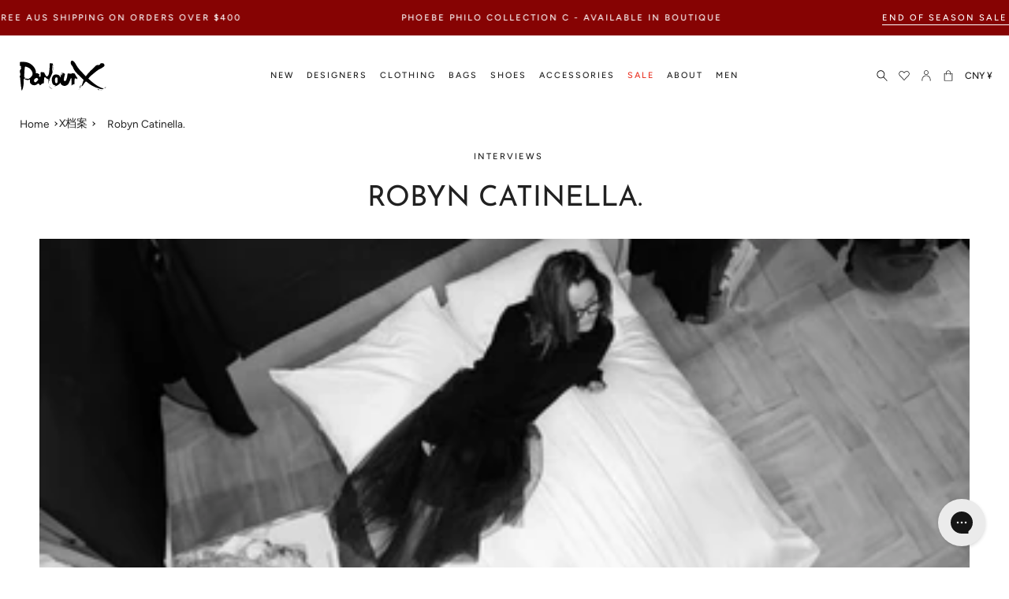

--- FILE ---
content_type: text/html; charset=utf-8
request_url: https://www.parlourx.com/zh-cn/blogs/news/robyn-catinella
body_size: 53786
content:
<!doctype html>
<html class="no-js no-touch supports-no-cookies" lang="zh-CN">
<head>
<meta charset="UTF-8">
<meta http-equiv="X-UA-Compatible" content="IE=edge">
<meta name="viewport" content="width=device-width, initial-scale=1.0">
  <meta name="theme-color" content="#8191a4">
 
<!--canon-->
 

<link rel="canonical" href="https://www.parlourx.com/zh-cn/blogs/news/robyn-catinella" />
  
  <link rel="preconnect" href="//www.parlourx.com" crossorigin>
  <link rel="preconnect" href="https://cdn.shopify.com" crossorigin><link rel="preconnect" href="https://fonts.shopifycdn.com" crossorigin><link rel="preconnect" href="//www.parlourx.com/cdn/fonts/josefin_sans/josefinsans_n4.c8300d95fd4ce72542a6efba9c682da40d144fba.woff2" as="font" type="font/woff2" crossorigin>
<link rel="preconnect" href="//www.parlourx.com/cdn/fonts/avenir_next/avenirnext_n4.7fd0287595be20cd5a683102bf49d073b6abf144.woff2" as="font" type="font/woff2" crossorigin>
  <link href="//www.parlourx.com/cdn/shop/t/268/assets/theme.css?v=1737158560353153441768807241" as="style" rel="preload">
  <link href="//www.parlourx.com/cdn/shop/t/268/assets/vendor.js?v=145267058347461890281759637793" as="script" rel="preload">
  <link href="//www.parlourx.com/cdn/shop/t/268/assets/theme.js?v=97583053467302387501759637793" as="script" rel="preload">
  <link href="//www.parlourx.com/cdn/shop/t/268/assets/fonts.css?v=127698116345056766321759638007" rel="stylesheet" type="text/css" media="all" />
  <link href="//www.parlourx.com/cdn/shop/t/268/assets/additional.css?v=136280402270334725601762238865" rel="stylesheet" type="text/css" media="all" />
  <link href="//www.parlourx.com/cdn/shop/t/268/assets/custom.css?v=64126596570386751521759637793" rel="stylesheet" type="text/css" media="all" />

    <link rel="icon" type="image/png" href="//www.parlourx.com/cdn/shop/files/favicon_374467a1-c5fe-4ea4-ba2b-4130a0c49ae9.png?crop=center&height=32&v=1753902459&width=32">
  
  
  <title>
    
    
    Robyn Catinella.
    
    
    
      &ndash; Parlour X
    
  </title>
  
    <meta name="description" content="那些知道Robyn Catinella的人，知道她是一种力量。一位狂热的摄影师，Robyn Catinella是一个有吸引力的大图思想家，为她的客户和她的名称代理商而言 Catinella.她在Collette Dinnigan，EVH代理和埃丽的通信和批发总监之后建立了多年。 告诉我们你的正式背景和迄今为止职业生涯的回顾。 最初来自悉尼，我搬到了墨尔本，学习蒙纳士的通讯。完成我的BA后，我在墨尔本零售机构仙人掌果酱工作。作为一般经理，我监督了56名员工和9件零售店。除了开发我的零售管理经验外，它还在这一角色中，我更敏锐地参与了业务的新闻和活动。我看到总是一个独特的重要性，每个人都支持一个品牌的发展，并将故事传达给客户。我搬回悉尼与">
  
  
<meta property="og:site_name" content="Parlour X">
<meta property="og:url" content="https://www.parlourx.com/zh-cn/blogs/news/robyn-catinella">
<meta property="og:title" content="Robyn Catinella.">
<meta property="og:type" content="article">
<meta property="og:description" content="那些知道Robyn Catinella的人，知道她是一种力量。一位狂热的摄影师，Robyn Catinella是一个有吸引力的大图思想家，为她的客户和她的名称代理商而言 Catinella.她在Collette Dinnigan，EVH代理和埃丽的通信和批发总监之后建立了多年。 告诉我们你的正式背景和迄今为止职业生涯的回顾。 最初来自悉尼，我搬到了墨尔本，学习蒙纳士的通讯。完成我的BA后，我在墨尔本零售机构仙人掌果酱工作。作为一般经理，我监督了56名员工和9件零售店。除了开发我的零售管理经验外，它还在这一角色中，我更敏锐地参与了业务的新闻和活动。我看到总是一个独特的重要性，每个人都支持一个品牌的发展，并将故事传达给客户。我搬回悉尼与"><meta property="og:image" content="http://www.parlourx.com/cdn/shop/articles/Robyn_Cantinella_520x500_6184ab08-9e1d-44cc-a2b5-b28f3f45c32f.png?v=1736465551">
  <meta property="og:image:secure_url" content="https://www.parlourx.com/cdn/shop/articles/Robyn_Cantinella_520x500_6184ab08-9e1d-44cc-a2b5-b28f3f45c32f.png?v=1736465551">
  <meta property="og:image:width" content="520">
  <meta property="og:image:height" content="196"><meta name="twitter:card" content="summary_large_image">
<meta name="twitter:title" content="Robyn Catinella.">
<meta name="twitter:description" content="那些知道Robyn Catinella的人，知道她是一种力量。一位狂热的摄影师，Robyn Catinella是一个有吸引力的大图思想家，为她的客户和她的名称代理商而言 Catinella.她在Collette Dinnigan，EVH代理和埃丽的通信和批发总监之后建立了多年。 告诉我们你的正式背景和迄今为止职业生涯的回顾。 最初来自悉尼，我搬到了墨尔本，学习蒙纳士的通讯。完成我的BA后，我在墨尔本零售机构仙人掌果酱工作。作为一般经理，我监督了56名员工和9件零售店。除了开发我的零售管理经验外，它还在这一角色中，我更敏锐地参与了业务的新闻和活动。我看到总是一个独特的重要性，每个人都支持一个品牌的发展，并将故事传达给客户。我搬回悉尼与">

  <!-- CSS ================================================================== -->
  <link href="//www.parlourx.com/cdn/shop/t/268/assets/font-settings.css?v=80769564409771866791762228965" rel="stylesheet" type="text/css" media="all" />
  
<style data-shopify>

:root {--scrollbar-width: 0px;


--COLOR-VIDEO-BG: #f2f2f2;
--COLOR-BG-BRIGHTER: #f2f2f2;

--COLOR-BG: #ffffff;
--COLOR-BG-TRANSPARENT: rgba(255, 255, 255, 0);
--COLOR-BG-SECONDARY: #F7F9FA;
--COLOR-BG-RGB: 255, 255, 255;

--COLOR-TEXT-DARK: #000000;
--COLOR-TEXT: #212121;
--COLOR-TEXT-LIGHT: #646464;


/* === Opacity shades of grey ===*/
--COLOR-A5:  rgba(33, 33, 33, 0.05);
--COLOR-A10: rgba(33, 33, 33, 0.1);
--COLOR-A15: rgba(33, 33, 33, 0.15);
--COLOR-A20: rgba(33, 33, 33, 0.2);
--COLOR-A25: rgba(33, 33, 33, 0.25);
--COLOR-A30: rgba(33, 33, 33, 0.3);
--COLOR-A35: rgba(33, 33, 33, 0.35);
--COLOR-A40: rgba(33, 33, 33, 0.4);
--COLOR-A45: rgba(33, 33, 33, 0.45);
--COLOR-A50: rgba(33, 33, 33, 0.5);
--COLOR-A55: rgba(33, 33, 33, 0.55);
--COLOR-A60: rgba(33, 33, 33, 0.6);
--COLOR-A65: rgba(33, 33, 33, 0.65);
--COLOR-A70: rgba(33, 33, 33, 0.7);
--COLOR-A75: rgba(33, 33, 33, 0.75);
--COLOR-A80: rgba(33, 33, 33, 0.8);
--COLOR-A85: rgba(33, 33, 33, 0.85);
--COLOR-A90: rgba(33, 33, 33, 0.9);
--COLOR-A95: rgba(33, 33, 33, 0.95);

--COLOR-BORDER: rgb(240, 240, 240);
--COLOR-BORDER-LIGHT: #f6f6f6;
--COLOR-BORDER-HAIRLINE: #f7f7f7;
--COLOR-BORDER-DARK: #bdbdbd;/* === Bright color ===*/
--COLOR-PRIMARY: #212121;
--COLOR-PRIMARY-HOVER: #000000;
--COLOR-PRIMARY-FADE: rgba(33, 33, 33, 0.05);
--COLOR-PRIMARY-FADE-HOVER: rgba(33, 33, 33, 0.1);
--COLOR-PRIMARY-LIGHT: #855656;--COLOR-PRIMARY-OPPOSITE: #ffffff;


/* === Secondary Color ===*/
--COLOR-SECONDARY: #8191a4;
--COLOR-SECONDARY-HOVER: #506a89;
--COLOR-SECONDARY-FADE: rgba(129, 145, 164, 0.05);
--COLOR-SECONDARY-FADE-HOVER: rgba(129, 145, 164, 0.1);--COLOR-SECONDARY-OPPOSITE: #ffffff;


/* === link Color ===*/
--COLOR-LINK: #212121;
--COLOR-LINK-FADE: rgba(33, 33, 33, 0.05);
--COLOR-LINK-FADE-HOVER: rgba(33, 33, 33, 0.1);--COLOR-LINK-OPPOSITE: #ffffff;


/* === Product grid sale tags ===*/
--COLOR-SALE-BG: #ffffff;
--COLOR-SALE-TEXT: #ffffff;--COLOR-SALE-TEXT-SECONDARY: #212121;

/* === Product grid badges ===*/
--COLOR-BADGE-BG: #212121;
--COLOR-BADGE-TEXT: #ffffff;

/* === Product sale color ===*/
--COLOR-SALE: #ea3323;

/* === Gray background on Product grid items ===*/--filter-bg: .97;/* === Helper colors for form error states ===*/
--COLOR-ERROR: #721C24;
--COLOR-ERROR-BG: #F8D7DA;
--COLOR-ERROR-BORDER: #F5C6CB;



  --RADIUS: 0px;
  --RADIUS-SELECT: 0px;


--COLOR-ANNOUNCEMENT-BG: #ffffff;
--COLOR-ANNOUNCEMENT-TEXT: #ab8c52;
--COLOR-ANNOUNCEMENT-BORDER: #e6ddcb;

--COLOR-HEADER-BG: #ffffff;
--COLOR-HEADER-BG-TRANSPARENT: rgba(255, 255, 255, 0);
--COLOR-HEADER-LINK: #212121;

--COLOR-MENU-BG: #ffffff;
--COLOR-MENU-LINK: #212121;
--COLOR-SUBMENU-BG: #ffffff;
--COLOR-SUBMENU-LINK: #212121;
--COLOR-SUBMENU-TEXT-LIGHT: #646464;
--COLOR-MENU-TRANSPARENT: #ffffff;

--COLOR-FOOTER-BG: #ffffff;
--COLOR-FOOTER-TEXT: #212121;
--COLOR-FOOTER-LINK: #212121;
--COLOR-FOOTER-BORDER: #212121;

--TRANSPARENT: rgba(255, 255, 255, 0);

/* === Default overlay opacity ===*/
--overlay-opacity: 0;

/* === Custom Cursor ===*/
--ICON-ZOOM-IN: url( "//www.parlourx.com/cdn/shop/t/268/assets/icon-zoom-in.svg?v=182473373117644429561759637793" );
--ICON-ZOOM-OUT: url( "//www.parlourx.com/cdn/shop/t/268/assets/icon-zoom-out.svg?v=101497157853986683871759637793" );

/* === Custom Icons ===*/


  
  --ICON-ADD-BAG: url( "//www.parlourx.com/cdn/shop/t/268/assets/icon-add-bag.svg?v=23763382405227654651759637793" );
  --ICON-ADD-CART: url( "//www.parlourx.com/cdn/shop/t/268/assets/icon-add-cart.svg?v=3962293684743587821759637793" );
  --ICON-ARROW-LEFT: url( "//www.parlourx.com/cdn/shop/t/268/assets/icon-arrow-left.svg?v=183900537280936926591759637793" );
  --ICON-ARROW-RIGHT: url( "//www.parlourx.com/cdn/shop/t/268/assets/icon-arrow-right.svg?v=12065742888274855121759637793" );
  --ICON-SELECT: url("//www.parlourx.com/cdn/shop/t/268/assets/icon-select.svg?v=167170173659852274001759637793");


--PRODUCT-GRID-ASPECT-RATIO: 150.0%;

/* === Typography ===*/
--FONT-WEIGHT-BODY: 400;
--FONT-WEIGHT-BODY-BOLD: 500;

--FONT-STACK-BODY: Figtree, sans-serif;
--FONT-STYLE-BODY: normal;
--FONT-STYLE-BODY-ITALIC: italic;
--FONT-ADJUST-BODY: 0.85;

--FONT-WEIGHT-HEADING: 400;
--FONT-WEIGHT-HEADING-BOLD: 500;

--FONT-STACK-HEADING: "Josefin Sans", sans-serif;
--FONT-STYLE-HEADING: normal;
--FONT-STYLE-HEADING-ITALIC: italic;
--FONT-ADJUST-HEADING: 1.0;

--FONT-STACK-NAV: Figtree, sans-serif;
--FONT-STYLE-NAV: normal;
--FONT-STYLE-NAV-ITALIC: italic;
--FONT-ADJUST-NAV: 1.0;

--FONT-WEIGHT-NAV: 400;
--FONT-WEIGHT-NAV-BOLD: 500;

--FONT-SIZE-BASE: 0.85rem;
--FONT-SIZE-BASE-PERCENT: 0.85;

/* === Parallax ===*/
--PARALLAX-STRENGTH-MIN: 120.0%;
--PARALLAX-STRENGTH-MAX: 130.0%;--LAYOUT-OUTER: 50px;
  --LAYOUT-GUTTER: 32px;
  --LAYOUT-OUTER-MEDIUM: 30px;
  --LAYOUT-GUTTER-MEDIUM: 22px;
  --LAYOUT-OUTER-SMALL: 16px;
  --LAYOUT-GUTTER-SMALL: 16px;--base-animation-delay: 0ms;
--line-height-normal: 1.375; /* Equals to line-height: normal; */--ICON-STROKE-WIDTH: 1px;/* === Button General ===*/
--BTN-FONT-STACK: Figtree, sans-serif;
--BTN-FONT-WEIGHT: 400;
--BTN-FONT-STYLE: normal;
--BTN-FONT-SIZE: 13px;

--BTN-LETTER-SPACING: 0.1em;
--BTN-UPPERCASE: uppercase;

/* === Button Primary ===*/
--BTN-PRIMARY-BORDER-COLOR: #212121;
--BTN-PRIMARY-BG-COLOR: #212121;
--BTN-PRIMARY-TEXT-COLOR: #ffffff;


  --BTN-PRIMARY-BG-COLOR-BRIGHTER: #3b3b3b;


/* === Button Secondary ===*/
--BTN-SECONDARY-BORDER-COLOR: #ab8c52;
--BTN-SECONDARY-BG-COLOR: #ab8c52;
--BTN-SECONDARY-TEXT-COLOR: #ffffff;


  --BTN-SECONDARY-BG-COLOR-BRIGHTER: #9a7e4a;


/* === Button White ===*/
--TEXT-BTN-BORDER-WHITE: #fff;
--TEXT-BTN-BG-WHITE: #fff;
--TEXT-BTN-WHITE: #000;
--TEXT-BTN-BG-WHITE-BRIGHTER: #f2f2f2;

/* === Button Black ===*/
--TEXT-BTN-BG-BLACK: #000;
--TEXT-BTN-BORDER-BLACK: #000;
--TEXT-BTN-BLACK: #fff;
--TEXT-BTN-BG-BLACK-BRIGHTER: #1a1a1a
}
</style>

  <link href="//www.parlourx.com/cdn/shop/t/268/assets/theme.css?v=1737158560353153441768807241" rel="stylesheet" type="text/css" media="all" />
  <link href="//www.parlourx.com/cdn/shop/t/268/assets/globo-css.css?v=164253239532095350471759637793" rel="stylesheet" type="text/css" media="all" />
<script>
window.KiwiSizing = window.KiwiSizing === undefined ? {} : window.KiwiSizing;
KiwiSizing.shop = "parlour-x.myshopify.com";


</script>
  <script>
  
    if (window.navigator.userAgent.indexOf('MSIE ') > 0 || window.navigator.userAgent.indexOf('Trident/') > 0) {
      document.documentElement.className = document.documentElement.className + ' ie';
      var scripts = document.getElementsByTagName('script')[0];
      var polyfill = document.createElement("script");
      polyfill.defer = true;
      polyfill.src = "//www.parlourx.com/cdn/shop/t/268/assets/ie11.js?v=144489047535103983231759637793";
      scripts.parentNode.insertBefore(polyfill, scripts);
    } else {
      document.documentElement.className = document.documentElement.className.replace('no-js', 'js');
    }
    let root = '/zh-cn';
    if (root[root.length - 1] !== '/') {
      root = root + '/';
    }
    window.theme = {
      routes: {
        root: root,
        cart: '/zh-cn/cart',
        cart_add_url: '/zh-cn/cart/add',
        product_recommendations_url: '/zh-cn/recommendations/products',
        predictive_search_url: '/zh-cn/search/suggest',
        addresses_url: '/zh-cn/account/addresses'
      },
      assets: {
        photoswipe: '//www.parlourx.com/cdn/shop/t/268/assets/photoswipe.js?v=101811760775731399961759637793',
        smoothscroll: '//www.parlourx.com/cdn/shop/t/268/assets/smoothscroll.js?v=37906625415260927261759637793',
        swatches: '//www.parlourx.com/cdn/shop/t/268/assets/swatches.json?v=184343565545568312921759637793',
        base: "//www.parlourx.com/cdn/shop/t/268/assets/",
      },
      strings: {
        addToCart: "Add to cart",
        soldOut: "Sold Out",
        from: "From",
        preOrder: "Pre-order",
        sale: "Sale",
        subscription: "Subscription",
        unavailable: "Unavailable",
        unitPrice: "Unit price",
        unitPriceSeparator: "per",
        shippingCalcSubmitButton: "Calculate shipping",
        shippingCalcSubmitButtonDisabled: "Calculating...",
        selectValue: "Select value",
        selectColor: "Select colour",
        oneColor: "colour",
        otherColor: "colours",
        upsellAddToCart: "Add",
        free: "Free",
      },
      settings: {
        customerLoggedIn: null ? true : false,
        cartDrawerEnabled: true,
        enableQuickAdd: true,
        enableAnimations: true,
        transparentHeader: false,
      },
      moneyFormat: false ? "¥{{amount}} CNY" : "¥{{amount}}",
      moneyWithoutCurrencyFormat: "¥{{amount}}",
      moneyWithCurrencyFormat: "¥{{amount}} CNY",
      subtotal: 0,
      info: {
        name: 'broadcast'
      },
      version: '3.8.0'
    };
    if (window.performance) {
      window.performance.mark('init');
    } else {
      window.fastNetworkAndCPU = false;
    }
    const firstSectionImage = document.querySelector('.main-content > .shopify-section img');
    if (firstSectionImage) {
      firstSectionImage.setAttribute('loading', 'eager');
      firstSectionImage.setAttribute('fetchpriority', 'high');
    }
  </script>
  
    <script src="//www.parlourx.com/cdn/shopifycloud/storefront/assets/themes_support/shopify_common-5f594365.js" defer="defer"></script>
  
  <!-- Theme Javascript ============================================================== -->
  <script src="//www.parlourx.com/cdn/shop/t/268/assets/vendor.js?v=145267058347461890281759637793" defer="defer"></script>
  <script src="//www.parlourx.com/cdn/shop/t/268/assets/theme.js?v=97583053467302387501759637793" defer="defer"></script>
  <!-- Shopify app scripts =========================================================== -->
  <script>window.nfecShopVersion = '1768930724';window.nfecJsVersion = '449674';window.nfecCVersion = 61252</script><script>window.performance && window.performance.mark && window.performance.mark('shopify.content_for_header.start');</script><meta name="google-site-verification" content="DsaQ9seOPgiM1Fn3PlToJk5Uytd8dIdm8nH9_dJKnms">
<meta id="shopify-digital-wallet" name="shopify-digital-wallet" content="/10101293137/digital_wallets/dialog">
<meta name="shopify-checkout-api-token" content="c8bda151d7e90ded9a8bc31a41dcfb83">
<meta id="in-context-paypal-metadata" data-shop-id="10101293137" data-venmo-supported="false" data-environment="production" data-locale="zh_CN" data-paypal-v4="true" data-currency="CNY">
<link rel="alternate" type="application/atom+xml" title="Feed" href="/zh-cn/blogs/news.atom" />
<link rel="alternate" hreflang="x-default" href="https://www.parlourx.com/blogs/news/robyn-catinella">
<link rel="alternate" hreflang="zh-Hans-CN" href="https://www.parlourx.com/zh-cn/blogs/news/robyn-catinella">
<link rel="alternate" hreflang="en-AU" href="https://www.parlourx.com/blogs/news/robyn-catinella">
<link rel="alternate" hreflang="zh-Hans-AU" href="https://www.parlourx.com/zh/blogs/news/robyn-catinella">
<script async="async" src="/checkouts/internal/preloads.js?locale=zh-CN"></script>
<link rel="preconnect" href="https://shop.app" crossorigin="anonymous">
<script async="async" src="https://shop.app/checkouts/internal/preloads.js?locale=zh-CN&shop_id=10101293137" crossorigin="anonymous"></script>
<script id="apple-pay-shop-capabilities" type="application/json">{"shopId":10101293137,"countryCode":"AU","currencyCode":"CNY","merchantCapabilities":["supports3DS"],"merchantId":"gid:\/\/shopify\/Shop\/10101293137","merchantName":"Parlour X","requiredBillingContactFields":["postalAddress","email","phone"],"requiredShippingContactFields":["postalAddress","email","phone"],"shippingType":"shipping","supportedNetworks":["visa","masterCard","amex","jcb"],"total":{"type":"pending","label":"Parlour X","amount":"1.00"},"shopifyPaymentsEnabled":true,"supportsSubscriptions":true}</script>
<script id="shopify-features" type="application/json">{"accessToken":"c8bda151d7e90ded9a8bc31a41dcfb83","betas":["rich-media-storefront-analytics"],"domain":"www.parlourx.com","predictiveSearch":true,"shopId":10101293137,"locale":"zh-cn"}</script>
<script>var Shopify = Shopify || {};
Shopify.shop = "parlour-x.myshopify.com";
Shopify.locale = "zh-CN";
Shopify.currency = {"active":"CNY","rate":"4.76287735"};
Shopify.country = "CN";
Shopify.theme = {"name":"Website V3.7","id":185035456881,"schema_name":"Broadcast","schema_version":"3.8.0","theme_store_id":868,"role":"main"};
Shopify.theme.handle = "null";
Shopify.theme.style = {"id":null,"handle":null};
Shopify.cdnHost = "www.parlourx.com/cdn";
Shopify.routes = Shopify.routes || {};
Shopify.routes.root = "/zh-cn/";</script>
<script type="module">!function(o){(o.Shopify=o.Shopify||{}).modules=!0}(window);</script>
<script>!function(o){function n(){var o=[];function n(){o.push(Array.prototype.slice.apply(arguments))}return n.q=o,n}var t=o.Shopify=o.Shopify||{};t.loadFeatures=n(),t.autoloadFeatures=n()}(window);</script>
<script>
  window.ShopifyPay = window.ShopifyPay || {};
  window.ShopifyPay.apiHost = "shop.app\/pay";
  window.ShopifyPay.redirectState = null;
</script>
<script id="shop-js-analytics" type="application/json">{"pageType":"article"}</script>
<script defer="defer" async type="module" src="//www.parlourx.com/cdn/shopifycloud/shop-js/modules/v2/client.init-shop-cart-sync_D6M0vKX5.zh-CN.esm.js"></script>
<script defer="defer" async type="module" src="//www.parlourx.com/cdn/shopifycloud/shop-js/modules/v2/chunk.common_DIO4Dc_X.esm.js"></script>
<script type="module">
  await import("//www.parlourx.com/cdn/shopifycloud/shop-js/modules/v2/client.init-shop-cart-sync_D6M0vKX5.zh-CN.esm.js");
await import("//www.parlourx.com/cdn/shopifycloud/shop-js/modules/v2/chunk.common_DIO4Dc_X.esm.js");

  window.Shopify.SignInWithShop?.initShopCartSync?.({"fedCMEnabled":true,"windoidEnabled":true});

</script>
<script>
  window.Shopify = window.Shopify || {};
  if (!window.Shopify.featureAssets) window.Shopify.featureAssets = {};
  window.Shopify.featureAssets['shop-js'] = {"shop-cart-sync":["modules/v2/client.shop-cart-sync_Bu-qvse3.zh-CN.esm.js","modules/v2/chunk.common_DIO4Dc_X.esm.js"],"init-fed-cm":["modules/v2/client.init-fed-cm_DWsCZRnW.zh-CN.esm.js","modules/v2/chunk.common_DIO4Dc_X.esm.js"],"init-windoid":["modules/v2/client.init-windoid_BNOjyDJv.zh-CN.esm.js","modules/v2/chunk.common_DIO4Dc_X.esm.js"],"init-shop-email-lookup-coordinator":["modules/v2/client.init-shop-email-lookup-coordinator_7ehntFvM.zh-CN.esm.js","modules/v2/chunk.common_DIO4Dc_X.esm.js"],"shop-cash-offers":["modules/v2/client.shop-cash-offers_DTdrR7cU.zh-CN.esm.js","modules/v2/chunk.common_DIO4Dc_X.esm.js","modules/v2/chunk.modal_DuphVzHX.esm.js"],"shop-button":["modules/v2/client.shop-button_DDqa5cBe.zh-CN.esm.js","modules/v2/chunk.common_DIO4Dc_X.esm.js"],"shop-toast-manager":["modules/v2/client.shop-toast-manager_CNSgE8us.zh-CN.esm.js","modules/v2/chunk.common_DIO4Dc_X.esm.js"],"avatar":["modules/v2/client.avatar_BTnouDA3.zh-CN.esm.js"],"pay-button":["modules/v2/client.pay-button_BmFIsFtW.zh-CN.esm.js","modules/v2/chunk.common_DIO4Dc_X.esm.js"],"init-shop-cart-sync":["modules/v2/client.init-shop-cart-sync_D6M0vKX5.zh-CN.esm.js","modules/v2/chunk.common_DIO4Dc_X.esm.js"],"shop-login-button":["modules/v2/client.shop-login-button_oGnJmshY.zh-CN.esm.js","modules/v2/chunk.common_DIO4Dc_X.esm.js","modules/v2/chunk.modal_DuphVzHX.esm.js"],"init-customer-accounts-sign-up":["modules/v2/client.init-customer-accounts-sign-up_DZpiX8fU.zh-CN.esm.js","modules/v2/client.shop-login-button_oGnJmshY.zh-CN.esm.js","modules/v2/chunk.common_DIO4Dc_X.esm.js","modules/v2/chunk.modal_DuphVzHX.esm.js"],"init-shop-for-new-customer-accounts":["modules/v2/client.init-shop-for-new-customer-accounts_CNfmo_Bj.zh-CN.esm.js","modules/v2/client.shop-login-button_oGnJmshY.zh-CN.esm.js","modules/v2/chunk.common_DIO4Dc_X.esm.js","modules/v2/chunk.modal_DuphVzHX.esm.js"],"init-customer-accounts":["modules/v2/client.init-customer-accounts_C8YicdBb.zh-CN.esm.js","modules/v2/client.shop-login-button_oGnJmshY.zh-CN.esm.js","modules/v2/chunk.common_DIO4Dc_X.esm.js","modules/v2/chunk.modal_DuphVzHX.esm.js"],"shop-follow-button":["modules/v2/client.shop-follow-button_BcKge2eN.zh-CN.esm.js","modules/v2/chunk.common_DIO4Dc_X.esm.js","modules/v2/chunk.modal_DuphVzHX.esm.js"],"checkout-modal":["modules/v2/client.checkout-modal_B58wG3c-.zh-CN.esm.js","modules/v2/chunk.common_DIO4Dc_X.esm.js","modules/v2/chunk.modal_DuphVzHX.esm.js"],"lead-capture":["modules/v2/client.lead-capture_BZXywfq2.zh-CN.esm.js","modules/v2/chunk.common_DIO4Dc_X.esm.js","modules/v2/chunk.modal_DuphVzHX.esm.js"],"shop-login":["modules/v2/client.shop-login_Bq6bDj4T.zh-CN.esm.js","modules/v2/chunk.common_DIO4Dc_X.esm.js","modules/v2/chunk.modal_DuphVzHX.esm.js"],"payment-terms":["modules/v2/client.payment-terms_B1zMYCTS.zh-CN.esm.js","modules/v2/chunk.common_DIO4Dc_X.esm.js","modules/v2/chunk.modal_DuphVzHX.esm.js"]};
</script>
<script>(function() {
  var isLoaded = false;
  function asyncLoad() {
    if (isLoaded) return;
    isLoaded = true;
    var urls = ["https:\/\/assets.smartwishlist.webmarked.net\/static\/v6\/smartwishlist.js?shop=parlour-x.myshopify.com","https:\/\/cdn-scripts.signifyd.com\/shopify\/script-tag.js?shop=parlour-x.myshopify.com","https:\/\/str.rise-ai.com\/?shop=parlour-x.myshopify.com","https:\/\/strn.rise-ai.com\/?shop=parlour-x.myshopify.com","https:\/\/d5zu2f4xvqanl.cloudfront.net\/42\/fe\/loader_2.js?shop=parlour-x.myshopify.com","https:\/\/app.kiwisizing.com\/web\/js\/dist\/kiwiSizing\/plugin\/SizingPlugin.prod.js?v=330\u0026shop=parlour-x.myshopify.com","https:\/\/config.gorgias.chat\/bundle-loader\/01GYCCJNZC7A4KZJJVF4VM4GVR?source=shopify1click\u0026shop=parlour-x.myshopify.com","https:\/\/static.klaviyo.com\/onsite\/js\/klaviyo.js?company_id=TYaWgS\u0026shop=parlour-x.myshopify.com","https:\/\/dr4qe3ddw9y32.cloudfront.net\/awin-shopify-integration-code.js?aid=113444\u0026v=shopifyApp_5.1.2\u0026ts=1740538094044\u0026shop=parlour-x.myshopify.com","https:\/\/shopify-extension.getredo.com\/main.js?widget_id=a7t1e7y3gee6911\u0026shop=parlour-x.myshopify.com","https:\/\/cdn.9gtb.com\/loader.js?g_cvt_id=3a8b0d11-f55f-48d7-9d7b-d493aa925245\u0026shop=parlour-x.myshopify.com"];
    for (var i = 0; i < urls.length; i++) {
      var s = document.createElement('script');
      s.type = 'text/javascript';
      s.async = true;
      s.src = urls[i];
      var x = document.getElementsByTagName('script')[0];
      x.parentNode.insertBefore(s, x);
    }
  };
  if(window.attachEvent) {
    window.attachEvent('onload', asyncLoad);
  } else {
    window.addEventListener('load', asyncLoad, false);
  }
})();</script>
<script id="__st">var __st={"a":10101293137,"offset":39600,"reqid":"9143f1b9-7d4f-4d6e-984c-dfae0ffeb633-1768931324","pageurl":"www.parlourx.com\/zh-cn\/blogs\/news\/robyn-catinella","s":"articles-385352925265","u":"425712399adf","p":"article","rtyp":"article","rid":385352925265};</script>
<script>window.ShopifyPaypalV4VisibilityTracking = true;</script>
<script id="captcha-bootstrap">!function(){'use strict';const t='contact',e='account',n='new_comment',o=[[t,t],['blogs',n],['comments',n],[t,'customer']],c=[[e,'customer_login'],[e,'guest_login'],[e,'recover_customer_password'],[e,'create_customer']],r=t=>t.map((([t,e])=>`form[action*='/${t}']:not([data-nocaptcha='true']) input[name='form_type'][value='${e}']`)).join(','),a=t=>()=>t?[...document.querySelectorAll(t)].map((t=>t.form)):[];function s(){const t=[...o],e=r(t);return a(e)}const i='password',u='form_key',d=['recaptcha-v3-token','g-recaptcha-response','h-captcha-response',i],f=()=>{try{return window.sessionStorage}catch{return}},m='__shopify_v',_=t=>t.elements[u];function p(t,e,n=!1){try{const o=window.sessionStorage,c=JSON.parse(o.getItem(e)),{data:r}=function(t){const{data:e,action:n}=t;return t[m]||n?{data:e,action:n}:{data:t,action:n}}(c);for(const[e,n]of Object.entries(r))t.elements[e]&&(t.elements[e].value=n);n&&o.removeItem(e)}catch(o){console.error('form repopulation failed',{error:o})}}const l='form_type',E='cptcha';function T(t){t.dataset[E]=!0}const w=window,h=w.document,L='Shopify',v='ce_forms',y='captcha';let A=!1;((t,e)=>{const n=(g='f06e6c50-85a8-45c8-87d0-21a2b65856fe',I='https://cdn.shopify.com/shopifycloud/storefront-forms-hcaptcha/ce_storefront_forms_captcha_hcaptcha.v1.5.2.iife.js',D={infoText:'受 hCaptcha 保护',privacyText:'隐私',termsText:'条款'},(t,e,n)=>{const o=w[L][v],c=o.bindForm;if(c)return c(t,g,e,D).then(n);var r;o.q.push([[t,g,e,D],n]),r=I,A||(h.body.append(Object.assign(h.createElement('script'),{id:'captcha-provider',async:!0,src:r})),A=!0)});var g,I,D;w[L]=w[L]||{},w[L][v]=w[L][v]||{},w[L][v].q=[],w[L][y]=w[L][y]||{},w[L][y].protect=function(t,e){n(t,void 0,e),T(t)},Object.freeze(w[L][y]),function(t,e,n,w,h,L){const[v,y,A,g]=function(t,e,n){const i=e?o:[],u=t?c:[],d=[...i,...u],f=r(d),m=r(i),_=r(d.filter((([t,e])=>n.includes(e))));return[a(f),a(m),a(_),s()]}(w,h,L),I=t=>{const e=t.target;return e instanceof HTMLFormElement?e:e&&e.form},D=t=>v().includes(t);t.addEventListener('submit',(t=>{const e=I(t);if(!e)return;const n=D(e)&&!e.dataset.hcaptchaBound&&!e.dataset.recaptchaBound,o=_(e),c=g().includes(e)&&(!o||!o.value);(n||c)&&t.preventDefault(),c&&!n&&(function(t){try{if(!f())return;!function(t){const e=f();if(!e)return;const n=_(t);if(!n)return;const o=n.value;o&&e.removeItem(o)}(t);const e=Array.from(Array(32),(()=>Math.random().toString(36)[2])).join('');!function(t,e){_(t)||t.append(Object.assign(document.createElement('input'),{type:'hidden',name:u})),t.elements[u].value=e}(t,e),function(t,e){const n=f();if(!n)return;const o=[...t.querySelectorAll(`input[type='${i}']`)].map((({name:t})=>t)),c=[...d,...o],r={};for(const[a,s]of new FormData(t).entries())c.includes(a)||(r[a]=s);n.setItem(e,JSON.stringify({[m]:1,action:t.action,data:r}))}(t,e)}catch(e){console.error('failed to persist form',e)}}(e),e.submit())}));const S=(t,e)=>{t&&!t.dataset[E]&&(n(t,e.some((e=>e===t))),T(t))};for(const o of['focusin','change'])t.addEventListener(o,(t=>{const e=I(t);D(e)&&S(e,y())}));const B=e.get('form_key'),M=e.get(l),P=B&&M;t.addEventListener('DOMContentLoaded',(()=>{const t=y();if(P)for(const e of t)e.elements[l].value===M&&p(e,B);[...new Set([...A(),...v().filter((t=>'true'===t.dataset.shopifyCaptcha))])].forEach((e=>S(e,t)))}))}(h,new URLSearchParams(w.location.search),n,t,e,['guest_login'])})(!0,!0)}();</script>
<script integrity="sha256-4kQ18oKyAcykRKYeNunJcIwy7WH5gtpwJnB7kiuLZ1E=" data-source-attribution="shopify.loadfeatures" defer="defer" src="//www.parlourx.com/cdn/shopifycloud/storefront/assets/storefront/load_feature-a0a9edcb.js" crossorigin="anonymous"></script>
<script crossorigin="anonymous" defer="defer" src="//www.parlourx.com/cdn/shopifycloud/storefront/assets/shopify_pay/storefront-65b4c6d7.js?v=20250812"></script>
<script data-source-attribution="shopify.dynamic_checkout.dynamic.init">var Shopify=Shopify||{};Shopify.PaymentButton=Shopify.PaymentButton||{isStorefrontPortableWallets:!0,init:function(){window.Shopify.PaymentButton.init=function(){};var t=document.createElement("script");t.src="https://www.parlourx.com/cdn/shopifycloud/portable-wallets/latest/portable-wallets.zh-cn.js",t.type="module",document.head.appendChild(t)}};
</script>
<script data-source-attribution="shopify.dynamic_checkout.buyer_consent">
  function portableWalletsHideBuyerConsent(e){var t=document.getElementById("shopify-buyer-consent"),n=document.getElementById("shopify-subscription-policy-button");t&&n&&(t.classList.add("hidden"),t.setAttribute("aria-hidden","true"),n.removeEventListener("click",e))}function portableWalletsShowBuyerConsent(e){var t=document.getElementById("shopify-buyer-consent"),n=document.getElementById("shopify-subscription-policy-button");t&&n&&(t.classList.remove("hidden"),t.removeAttribute("aria-hidden"),n.addEventListener("click",e))}window.Shopify?.PaymentButton&&(window.Shopify.PaymentButton.hideBuyerConsent=portableWalletsHideBuyerConsent,window.Shopify.PaymentButton.showBuyerConsent=portableWalletsShowBuyerConsent);
</script>
<script data-source-attribution="shopify.dynamic_checkout.cart.bootstrap">document.addEventListener("DOMContentLoaded",(function(){function t(){return document.querySelector("shopify-accelerated-checkout-cart, shopify-accelerated-checkout")}if(t())Shopify.PaymentButton.init();else{new MutationObserver((function(e,n){t()&&(Shopify.PaymentButton.init(),n.disconnect())})).observe(document.body,{childList:!0,subtree:!0})}}));
</script>
<link id="shopify-accelerated-checkout-styles" rel="stylesheet" media="screen" href="https://www.parlourx.com/cdn/shopifycloud/portable-wallets/latest/accelerated-checkout-backwards-compat.css" crossorigin="anonymous">
<style id="shopify-accelerated-checkout-cart">
        #shopify-buyer-consent {
  margin-top: 1em;
  display: inline-block;
  width: 100%;
}

#shopify-buyer-consent.hidden {
  display: none;
}

#shopify-subscription-policy-button {
  background: none;
  border: none;
  padding: 0;
  text-decoration: underline;
  font-size: inherit;
  cursor: pointer;
}

#shopify-subscription-policy-button::before {
  box-shadow: none;
}

      </style>

<script>window.performance && window.performance.mark && window.performance.mark('shopify.content_for_header.end');</script>
      <!-- Google Tag Manager -->
    <script>(function(w,d,s,l,i){w[l]=w[l]||[];w[l].push({'gtm.start':
    new Date().getTime(),event:'gtm.js'});var f=d.getElementsByTagName(s)[0],
    j=d.createElement(s),dl=l!='dataLayer'?'&l='+l:'';j.async=true;j.src=
    'https://www.googletagmanager.com/gtm.js?id='+i+dl;f.parentNode.insertBefore(j,f);
    })(window,document,'script','dataLayer','GTM-KZXZM45');</script>
    <!-- End Google Tag Manager -->
  <script src="//www.parlourx.com/cdn/shop/t/268/assets/timesact.js?v=93071381721886254081759637793" defer="defer"></script>
<!-- Hotjar Tracking Code for https://www.parlourx.com -->
<script>
    (function(h,o,t,j,a,r){
        h.hj=h.hj||function(){(h.hj.q=h.hj.q||[]).push(arguments)};
        h._hjSettings={hjid:3615206,hjsv:6};
        a=o.getElementsByTagName('head')[0];
        r=o.createElement('script');r.async=1;
        r.src=t+h._hjSettings.hjid+j+h._hjSettings.hjsv;
        a.appendChild(r);
    })(window,document,'https://static.hotjar.com/c/hotjar-','.js?sv=');
</script>


 <style>
   .grandparent .header__grandparent__links {
    flex: inherit !important;
} 
.header__grandparent__links .dropdown__family .media-links .media-chunk a span{
  font-size: 9.2px !important;
}   
   .header__grandparent__links .dropdown__family .navlink--child span{
  font-size: 12px !important;
}   
 @media (min-width: 767px) and (max-width: 810px){
   .header__logo {
     margin: 0 24px;
   }
 }  
 </style> 
<!-- BEGIN app block: shopify://apps/klaviyo-email-marketing-sms/blocks/klaviyo-onsite-embed/2632fe16-c075-4321-a88b-50b567f42507 -->












  <script async src="https://static.klaviyo.com/onsite/js/TYaWgS/klaviyo.js?company_id=TYaWgS"></script>
  <script>!function(){if(!window.klaviyo){window._klOnsite=window._klOnsite||[];try{window.klaviyo=new Proxy({},{get:function(n,i){return"push"===i?function(){var n;(n=window._klOnsite).push.apply(n,arguments)}:function(){for(var n=arguments.length,o=new Array(n),w=0;w<n;w++)o[w]=arguments[w];var t="function"==typeof o[o.length-1]?o.pop():void 0,e=new Promise((function(n){window._klOnsite.push([i].concat(o,[function(i){t&&t(i),n(i)}]))}));return e}}})}catch(n){window.klaviyo=window.klaviyo||[],window.klaviyo.push=function(){var n;(n=window._klOnsite).push.apply(n,arguments)}}}}();</script>

  




  <script>
    window.klaviyoReviewsProductDesignMode = false
  </script>



  <!-- BEGIN app snippet: customer-hub-data --><script>
  if (!window.customerHub) {
    window.customerHub = {};
  }
  window.customerHub.storefrontRoutes = {
    login: "https://www.parlourx.com/customer_authentication/redirect?locale=zh-CN&region_country=CN?return_url=%2F%23k-hub",
    register: "https://shopify.com/10101293137/account?locale=zh-CN?return_url=%2F%23k-hub",
    logout: "/zh-cn/account/logout",
    profile: "/zh-cn/account",
    addresses: "/zh-cn/account/addresses",
  };
  
  window.customerHub.userId = null;
  
  window.customerHub.storeDomain = "parlour-x.myshopify.com";

  

  
    window.customerHub.storeLocale = {
        currentLanguage: 'zh-CN',
        currentCountry: 'CN',
        availableLanguages: [
          
            {
              iso_code: 'zh-CN',
              endonym_name: '简体中文'
            }
          
        ],
        availableCountries: [
          
            {
              iso_code: 'BT',
              name: '不丹',
              currency_code: 'AUD'
            },
          
            {
              iso_code: 'TL',
              name: '东帝汶',
              currency_code: 'AUD'
            },
          
            {
              iso_code: 'CN',
              name: '中国',
              currency_code: 'CNY'
            },
          
            {
              iso_code: 'CF',
              name: '中非共和国',
              currency_code: 'AUD'
            },
          
            {
              iso_code: 'DK',
              name: '丹麦',
              currency_code: 'AUD'
            },
          
            {
              iso_code: 'UA',
              name: '乌克兰',
              currency_code: 'AUD'
            },
          
            {
              iso_code: 'UZ',
              name: '乌兹别克斯坦',
              currency_code: 'AUD'
            },
          
            {
              iso_code: 'UG',
              name: '乌干达',
              currency_code: 'AUD'
            },
          
            {
              iso_code: 'UY',
              name: '乌拉圭',
              currency_code: 'AUD'
            },
          
            {
              iso_code: 'TD',
              name: '乍得',
              currency_code: 'AUD'
            },
          
            {
              iso_code: 'YE',
              name: '也门',
              currency_code: 'AUD'
            },
          
            {
              iso_code: 'AM',
              name: '亚美尼亚',
              currency_code: 'AUD'
            },
          
            {
              iso_code: 'IL',
              name: '以色列',
              currency_code: 'AUD'
            },
          
            {
              iso_code: 'IQ',
              name: '伊拉克',
              currency_code: 'AUD'
            },
          
            {
              iso_code: 'BZ',
              name: '伯利兹',
              currency_code: 'AUD'
            },
          
            {
              iso_code: 'CV',
              name: '佛得角',
              currency_code: 'AUD'
            },
          
            {
              iso_code: 'RU',
              name: '俄罗斯',
              currency_code: 'AUD'
            },
          
            {
              iso_code: 'BG',
              name: '保加利亚',
              currency_code: 'AUD'
            },
          
            {
              iso_code: 'HR',
              name: '克罗地亚',
              currency_code: 'AUD'
            },
          
            {
              iso_code: 'GM',
              name: '冈比亚',
              currency_code: 'AUD'
            },
          
            {
              iso_code: 'IS',
              name: '冰岛',
              currency_code: 'AUD'
            },
          
            {
              iso_code: 'GN',
              name: '几内亚',
              currency_code: 'AUD'
            },
          
            {
              iso_code: 'GW',
              name: '几内亚比绍',
              currency_code: 'AUD'
            },
          
            {
              iso_code: 'LI',
              name: '列支敦士登',
              currency_code: 'AUD'
            },
          
            {
              iso_code: 'CG',
              name: '刚果（布）',
              currency_code: 'AUD'
            },
          
            {
              iso_code: 'CD',
              name: '刚果（金）',
              currency_code: 'AUD'
            },
          
            {
              iso_code: 'LY',
              name: '利比亚',
              currency_code: 'AUD'
            },
          
            {
              iso_code: 'LR',
              name: '利比里亚',
              currency_code: 'AUD'
            },
          
            {
              iso_code: 'CA',
              name: '加拿大',
              currency_code: 'AUD'
            },
          
            {
              iso_code: 'GH',
              name: '加纳',
              currency_code: 'AUD'
            },
          
            {
              iso_code: 'GA',
              name: '加蓬',
              currency_code: 'AUD'
            },
          
            {
              iso_code: 'HU',
              name: '匈牙利',
              currency_code: 'AUD'
            },
          
            {
              iso_code: 'MK',
              name: '北马其顿',
              currency_code: 'AUD'
            },
          
            {
              iso_code: 'GS',
              name: '南乔治亚和南桑威奇群岛',
              currency_code: 'AUD'
            },
          
            {
              iso_code: 'SS',
              name: '南苏丹',
              currency_code: 'AUD'
            },
          
            {
              iso_code: 'ZA',
              name: '南非',
              currency_code: 'AUD'
            },
          
            {
              iso_code: 'BW',
              name: '博茨瓦纳',
              currency_code: 'AUD'
            },
          
            {
              iso_code: 'QA',
              name: '卡塔尔',
              currency_code: 'AUD'
            },
          
            {
              iso_code: 'RW',
              name: '卢旺达',
              currency_code: 'AUD'
            },
          
            {
              iso_code: 'LU',
              name: '卢森堡',
              currency_code: 'AUD'
            },
          
            {
              iso_code: 'IN',
              name: '印度',
              currency_code: 'AUD'
            },
          
            {
              iso_code: 'ID',
              name: '印度尼西亚',
              currency_code: 'AUD'
            },
          
            {
              iso_code: 'GT',
              name: '危地马拉',
              currency_code: 'AUD'
            },
          
            {
              iso_code: 'EC',
              name: '厄瓜多尔',
              currency_code: 'AUD'
            },
          
            {
              iso_code: 'ER',
              name: '厄立特里亚',
              currency_code: 'AUD'
            },
          
            {
              iso_code: 'TW',
              name: '台湾',
              currency_code: 'AUD'
            },
          
            {
              iso_code: 'KG',
              name: '吉尔吉斯斯坦',
              currency_code: 'AUD'
            },
          
            {
              iso_code: 'DJ',
              name: '吉布提',
              currency_code: 'AUD'
            },
          
            {
              iso_code: 'KZ',
              name: '哈萨克斯坦',
              currency_code: 'AUD'
            },
          
            {
              iso_code: 'CO',
              name: '哥伦比亚',
              currency_code: 'AUD'
            },
          
            {
              iso_code: 'CR',
              name: '哥斯达黎加',
              currency_code: 'AUD'
            },
          
            {
              iso_code: 'CM',
              name: '喀麦隆',
              currency_code: 'AUD'
            },
          
            {
              iso_code: 'TV',
              name: '图瓦卢',
              currency_code: 'AUD'
            },
          
            {
              iso_code: 'TM',
              name: '土库曼斯坦',
              currency_code: 'AUD'
            },
          
            {
              iso_code: 'TR',
              name: '土耳其',
              currency_code: 'AUD'
            },
          
            {
              iso_code: 'LC',
              name: '圣卢西亚',
              currency_code: 'AUD'
            },
          
            {
              iso_code: 'KN',
              name: '圣基茨和尼维斯',
              currency_code: 'AUD'
            },
          
            {
              iso_code: 'ST',
              name: '圣多美和普林西比',
              currency_code: 'AUD'
            },
          
            {
              iso_code: 'BL',
              name: '圣巴泰勒米',
              currency_code: 'AUD'
            },
          
            {
              iso_code: 'VC',
              name: '圣文森特和格林纳丁斯',
              currency_code: 'AUD'
            },
          
            {
              iso_code: 'PM',
              name: '圣皮埃尔和密克隆群岛',
              currency_code: 'AUD'
            },
          
            {
              iso_code: 'CX',
              name: '圣诞岛',
              currency_code: 'AUD'
            },
          
            {
              iso_code: 'SH',
              name: '圣赫勒拿',
              currency_code: 'AUD'
            },
          
            {
              iso_code: 'SM',
              name: '圣马力诺',
              currency_code: 'AUD'
            },
          
            {
              iso_code: 'GY',
              name: '圭亚那',
              currency_code: 'AUD'
            },
          
            {
              iso_code: 'TZ',
              name: '坦桑尼亚',
              currency_code: 'AUD'
            },
          
            {
              iso_code: 'EG',
              name: '埃及',
              currency_code: 'AUD'
            },
          
            {
              iso_code: 'ET',
              name: '埃塞俄比亚',
              currency_code: 'AUD'
            },
          
            {
              iso_code: 'KI',
              name: '基里巴斯',
              currency_code: 'AUD'
            },
          
            {
              iso_code: 'TJ',
              name: '塔吉克斯坦',
              currency_code: 'AUD'
            },
          
            {
              iso_code: 'SN',
              name: '塞内加尔',
              currency_code: 'AUD'
            },
          
            {
              iso_code: 'RS',
              name: '塞尔维亚',
              currency_code: 'AUD'
            },
          
            {
              iso_code: 'SL',
              name: '塞拉利昂',
              currency_code: 'AUD'
            },
          
            {
              iso_code: 'CY',
              name: '塞浦路斯',
              currency_code: 'AUD'
            },
          
            {
              iso_code: 'SC',
              name: '塞舌尔',
              currency_code: 'AUD'
            },
          
            {
              iso_code: 'MX',
              name: '墨西哥',
              currency_code: 'AUD'
            },
          
            {
              iso_code: 'TG',
              name: '多哥',
              currency_code: 'AUD'
            },
          
            {
              iso_code: 'DM',
              name: '多米尼克',
              currency_code: 'AUD'
            },
          
            {
              iso_code: 'DO',
              name: '多米尼加共和国',
              currency_code: 'AUD'
            },
          
            {
              iso_code: 'AX',
              name: '奥兰群岛',
              currency_code: 'AUD'
            },
          
            {
              iso_code: 'AT',
              name: '奥地利',
              currency_code: 'AUD'
            },
          
            {
              iso_code: 'VE',
              name: '委内瑞拉',
              currency_code: 'AUD'
            },
          
            {
              iso_code: 'BD',
              name: '孟加拉国',
              currency_code: 'AUD'
            },
          
            {
              iso_code: 'AO',
              name: '安哥拉',
              currency_code: 'AUD'
            },
          
            {
              iso_code: 'AI',
              name: '安圭拉',
              currency_code: 'AUD'
            },
          
            {
              iso_code: 'AG',
              name: '安提瓜和巴布达',
              currency_code: 'AUD'
            },
          
            {
              iso_code: 'AD',
              name: '安道尔',
              currency_code: 'AUD'
            },
          
            {
              iso_code: 'NI',
              name: '尼加拉瓜',
              currency_code: 'AUD'
            },
          
            {
              iso_code: 'NG',
              name: '尼日利亚',
              currency_code: 'AUD'
            },
          
            {
              iso_code: 'NE',
              name: '尼日尔',
              currency_code: 'AUD'
            },
          
            {
              iso_code: 'NP',
              name: '尼泊尔',
              currency_code: 'AUD'
            },
          
            {
              iso_code: 'PS',
              name: '巴勒斯坦领土',
              currency_code: 'AUD'
            },
          
            {
              iso_code: 'BS',
              name: '巴哈马',
              currency_code: 'AUD'
            },
          
            {
              iso_code: 'PK',
              name: '巴基斯坦',
              currency_code: 'AUD'
            },
          
            {
              iso_code: 'BB',
              name: '巴巴多斯',
              currency_code: 'AUD'
            },
          
            {
              iso_code: 'PG',
              name: '巴布亚新几内亚',
              currency_code: 'AUD'
            },
          
            {
              iso_code: 'PY',
              name: '巴拉圭',
              currency_code: 'AUD'
            },
          
            {
              iso_code: 'PA',
              name: '巴拿马',
              currency_code: 'AUD'
            },
          
            {
              iso_code: 'BH',
              name: '巴林',
              currency_code: 'AUD'
            },
          
            {
              iso_code: 'BR',
              name: '巴西',
              currency_code: 'AUD'
            },
          
            {
              iso_code: 'BF',
              name: '布基纳法索',
              currency_code: 'AUD'
            },
          
            {
              iso_code: 'BI',
              name: '布隆迪',
              currency_code: 'AUD'
            },
          
            {
              iso_code: 'GR',
              name: '希腊',
              currency_code: 'AUD'
            },
          
            {
              iso_code: 'CK',
              name: '库克群岛',
              currency_code: 'AUD'
            },
          
            {
              iso_code: 'CW',
              name: '库拉索',
              currency_code: 'AUD'
            },
          
            {
              iso_code: 'KY',
              name: '开曼群岛',
              currency_code: 'AUD'
            },
          
            {
              iso_code: 'DE',
              name: '德国',
              currency_code: 'AUD'
            },
          
            {
              iso_code: 'IT',
              name: '意大利',
              currency_code: 'AUD'
            },
          
            {
              iso_code: 'SB',
              name: '所罗门群岛',
              currency_code: 'AUD'
            },
          
            {
              iso_code: 'TK',
              name: '托克劳',
              currency_code: 'AUD'
            },
          
            {
              iso_code: 'LV',
              name: '拉脱维亚',
              currency_code: 'AUD'
            },
          
            {
              iso_code: 'NO',
              name: '挪威',
              currency_code: 'AUD'
            },
          
            {
              iso_code: 'CZ',
              name: '捷克',
              currency_code: 'AUD'
            },
          
            {
              iso_code: 'MD',
              name: '摩尔多瓦',
              currency_code: 'AUD'
            },
          
            {
              iso_code: 'MA',
              name: '摩洛哥',
              currency_code: 'AUD'
            },
          
            {
              iso_code: 'MC',
              name: '摩纳哥',
              currency_code: 'AUD'
            },
          
            {
              iso_code: 'BN',
              name: '文莱',
              currency_code: 'AUD'
            },
          
            {
              iso_code: 'FJ',
              name: '斐济',
              currency_code: 'AUD'
            },
          
            {
              iso_code: 'SZ',
              name: '斯威士兰',
              currency_code: 'AUD'
            },
          
            {
              iso_code: 'SK',
              name: '斯洛伐克',
              currency_code: 'AUD'
            },
          
            {
              iso_code: 'SI',
              name: '斯洛文尼亚',
              currency_code: 'AUD'
            },
          
            {
              iso_code: 'SJ',
              name: '斯瓦尔巴和扬马延',
              currency_code: 'AUD'
            },
          
            {
              iso_code: 'LK',
              name: '斯里兰卡',
              currency_code: 'AUD'
            },
          
            {
              iso_code: 'SG',
              name: '新加坡',
              currency_code: 'AUD'
            },
          
            {
              iso_code: 'NC',
              name: '新喀里多尼亚',
              currency_code: 'AUD'
            },
          
            {
              iso_code: 'NZ',
              name: '新西兰',
              currency_code: 'AUD'
            },
          
            {
              iso_code: 'JP',
              name: '日本',
              currency_code: 'AUD'
            },
          
            {
              iso_code: 'CL',
              name: '智利',
              currency_code: 'AUD'
            },
          
            {
              iso_code: 'KH',
              name: '柬埔寨',
              currency_code: 'AUD'
            },
          
            {
              iso_code: 'GG',
              name: '根西岛',
              currency_code: 'AUD'
            },
          
            {
              iso_code: 'GD',
              name: '格林纳达',
              currency_code: 'AUD'
            },
          
            {
              iso_code: 'GL',
              name: '格陵兰',
              currency_code: 'AUD'
            },
          
            {
              iso_code: 'GE',
              name: '格鲁吉亚',
              currency_code: 'AUD'
            },
          
            {
              iso_code: 'VA',
              name: '梵蒂冈',
              currency_code: 'AUD'
            },
          
            {
              iso_code: 'BE',
              name: '比利时',
              currency_code: 'AUD'
            },
          
            {
              iso_code: 'MR',
              name: '毛里塔尼亚',
              currency_code: 'AUD'
            },
          
            {
              iso_code: 'MU',
              name: '毛里求斯',
              currency_code: 'AUD'
            },
          
            {
              iso_code: 'TO',
              name: '汤加',
              currency_code: 'AUD'
            },
          
            {
              iso_code: 'SA',
              name: '沙特阿拉伯',
              currency_code: 'AUD'
            },
          
            {
              iso_code: 'FR',
              name: '法国',
              currency_code: 'AUD'
            },
          
            {
              iso_code: 'TF',
              name: '法属南部领地',
              currency_code: 'AUD'
            },
          
            {
              iso_code: 'MF',
              name: '法属圣马丁',
              currency_code: 'AUD'
            },
          
            {
              iso_code: 'GF',
              name: '法属圭亚那',
              currency_code: 'AUD'
            },
          
            {
              iso_code: 'PF',
              name: '法属波利尼西亚',
              currency_code: 'AUD'
            },
          
            {
              iso_code: 'FO',
              name: '法罗群岛',
              currency_code: 'AUD'
            },
          
            {
              iso_code: 'PL',
              name: '波兰',
              currency_code: 'AUD'
            },
          
            {
              iso_code: 'BA',
              name: '波斯尼亚和黑塞哥维那',
              currency_code: 'AUD'
            },
          
            {
              iso_code: 'TH',
              name: '泰国',
              currency_code: 'AUD'
            },
          
            {
              iso_code: 'JE',
              name: '泽西岛',
              currency_code: 'AUD'
            },
          
            {
              iso_code: 'ZW',
              name: '津巴布韦',
              currency_code: 'AUD'
            },
          
            {
              iso_code: 'HN',
              name: '洪都拉斯',
              currency_code: 'AUD'
            },
          
            {
              iso_code: 'HT',
              name: '海地',
              currency_code: 'AUD'
            },
          
            {
              iso_code: 'AU',
              name: '澳大利亚',
              currency_code: 'AUD'
            },
          
            {
              iso_code: 'MO',
              name: '澳门特别行政区',
              currency_code: 'AUD'
            },
          
            {
              iso_code: 'IE',
              name: '爱尔兰',
              currency_code: 'AUD'
            },
          
            {
              iso_code: 'EE',
              name: '爱沙尼亚',
              currency_code: 'AUD'
            },
          
            {
              iso_code: 'JM',
              name: '牙买加',
              currency_code: 'AUD'
            },
          
            {
              iso_code: 'TC',
              name: '特克斯和凯科斯群岛',
              currency_code: 'AUD'
            },
          
            {
              iso_code: 'TT',
              name: '特立尼达和多巴哥',
              currency_code: 'AUD'
            },
          
            {
              iso_code: 'TA',
              name: '特里斯坦-达库尼亚群岛',
              currency_code: 'AUD'
            },
          
            {
              iso_code: 'BO',
              name: '玻利维亚',
              currency_code: 'AUD'
            },
          
            {
              iso_code: 'NR',
              name: '瑙鲁',
              currency_code: 'AUD'
            },
          
            {
              iso_code: 'SE',
              name: '瑞典',
              currency_code: 'AUD'
            },
          
            {
              iso_code: 'CH',
              name: '瑞士',
              currency_code: 'AUD'
            },
          
            {
              iso_code: 'GP',
              name: '瓜德罗普',
              currency_code: 'AUD'
            },
          
            {
              iso_code: 'WF',
              name: '瓦利斯和富图纳',
              currency_code: 'AUD'
            },
          
            {
              iso_code: 'VU',
              name: '瓦努阿图',
              currency_code: 'AUD'
            },
          
            {
              iso_code: 'RE',
              name: '留尼汪',
              currency_code: 'AUD'
            },
          
            {
              iso_code: 'BY',
              name: '白俄罗斯',
              currency_code: 'AUD'
            },
          
            {
              iso_code: 'BM',
              name: '百慕大',
              currency_code: 'AUD'
            },
          
            {
              iso_code: 'PN',
              name: '皮特凯恩群岛',
              currency_code: 'AUD'
            },
          
            {
              iso_code: 'GI',
              name: '直布罗陀',
              currency_code: 'AUD'
            },
          
            {
              iso_code: 'FK',
              name: '福克兰群岛',
              currency_code: 'AUD'
            },
          
            {
              iso_code: 'KW',
              name: '科威特',
              currency_code: 'AUD'
            },
          
            {
              iso_code: 'KM',
              name: '科摩罗',
              currency_code: 'AUD'
            },
          
            {
              iso_code: 'CI',
              name: '科特迪瓦',
              currency_code: 'AUD'
            },
          
            {
              iso_code: 'CC',
              name: '科科斯（基林）群岛',
              currency_code: 'AUD'
            },
          
            {
              iso_code: 'XK',
              name: '科索沃',
              currency_code: 'AUD'
            },
          
            {
              iso_code: 'PE',
              name: '秘鲁',
              currency_code: 'AUD'
            },
          
            {
              iso_code: 'TN',
              name: '突尼斯',
              currency_code: 'AUD'
            },
          
            {
              iso_code: 'LT',
              name: '立陶宛',
              currency_code: 'AUD'
            },
          
            {
              iso_code: 'SO',
              name: '索马里',
              currency_code: 'AUD'
            },
          
            {
              iso_code: 'JO',
              name: '约旦',
              currency_code: 'AUD'
            },
          
            {
              iso_code: 'NA',
              name: '纳米比亚',
              currency_code: 'AUD'
            },
          
            {
              iso_code: 'NU',
              name: '纽埃',
              currency_code: 'AUD'
            },
          
            {
              iso_code: 'MM',
              name: '缅甸',
              currency_code: 'AUD'
            },
          
            {
              iso_code: 'RO',
              name: '罗马尼亚',
              currency_code: 'AUD'
            },
          
            {
              iso_code: 'US',
              name: '美国',
              currency_code: 'USD'
            },
          
            {
              iso_code: 'UM',
              name: '美国本土外小岛屿',
              currency_code: 'AUD'
            },
          
            {
              iso_code: 'LA',
              name: '老挝',
              currency_code: 'AUD'
            },
          
            {
              iso_code: 'KE',
              name: '肯尼亚',
              currency_code: 'AUD'
            },
          
            {
              iso_code: 'FI',
              name: '芬兰',
              currency_code: 'AUD'
            },
          
            {
              iso_code: 'SD',
              name: '苏丹',
              currency_code: 'AUD'
            },
          
            {
              iso_code: 'SR',
              name: '苏里南',
              currency_code: 'AUD'
            },
          
            {
              iso_code: 'GB',
              name: '英国',
              currency_code: 'AUD'
            },
          
            {
              iso_code: 'IO',
              name: '英属印度洋领地',
              currency_code: 'AUD'
            },
          
            {
              iso_code: 'VG',
              name: '英属维尔京群岛',
              currency_code: 'AUD'
            },
          
            {
              iso_code: 'NL',
              name: '荷兰',
              currency_code: 'AUD'
            },
          
            {
              iso_code: 'BQ',
              name: '荷属加勒比区',
              currency_code: 'AUD'
            },
          
            {
              iso_code: 'SX',
              name: '荷属圣马丁',
              currency_code: 'AUD'
            },
          
            {
              iso_code: 'MZ',
              name: '莫桑比克',
              currency_code: 'AUD'
            },
          
            {
              iso_code: 'LS',
              name: '莱索托',
              currency_code: 'AUD'
            },
          
            {
              iso_code: 'PH',
              name: '菲律宾',
              currency_code: 'AUD'
            },
          
            {
              iso_code: 'SV',
              name: '萨尔瓦多',
              currency_code: 'AUD'
            },
          
            {
              iso_code: 'WS',
              name: '萨摩亚',
              currency_code: 'AUD'
            },
          
            {
              iso_code: 'PT',
              name: '葡萄牙',
              currency_code: 'AUD'
            },
          
            {
              iso_code: 'MN',
              name: '蒙古',
              currency_code: 'AUD'
            },
          
            {
              iso_code: 'MS',
              name: '蒙特塞拉特',
              currency_code: 'AUD'
            },
          
            {
              iso_code: 'EH',
              name: '西撒哈拉',
              currency_code: 'AUD'
            },
          
            {
              iso_code: 'ES',
              name: '西班牙',
              currency_code: 'AUD'
            },
          
            {
              iso_code: 'NF',
              name: '诺福克岛',
              currency_code: 'AUD'
            },
          
            {
              iso_code: 'BJ',
              name: '贝宁',
              currency_code: 'AUD'
            },
          
            {
              iso_code: 'ZM',
              name: '赞比亚',
              currency_code: 'AUD'
            },
          
            {
              iso_code: 'GQ',
              name: '赤道几内亚',
              currency_code: 'AUD'
            },
          
            {
              iso_code: 'VN',
              name: '越南',
              currency_code: 'AUD'
            },
          
            {
              iso_code: 'AZ',
              name: '阿塞拜疆',
              currency_code: 'AUD'
            },
          
            {
              iso_code: 'AF',
              name: '阿富汗',
              currency_code: 'AUD'
            },
          
            {
              iso_code: 'DZ',
              name: '阿尔及利亚',
              currency_code: 'AUD'
            },
          
            {
              iso_code: 'AL',
              name: '阿尔巴尼亚',
              currency_code: 'AUD'
            },
          
            {
              iso_code: 'AE',
              name: '阿拉伯联合酋长国',
              currency_code: 'AUD'
            },
          
            {
              iso_code: 'OM',
              name: '阿曼',
              currency_code: 'AUD'
            },
          
            {
              iso_code: 'AR',
              name: '阿根廷',
              currency_code: 'AUD'
            },
          
            {
              iso_code: 'AC',
              name: '阿森松岛',
              currency_code: 'AUD'
            },
          
            {
              iso_code: 'AW',
              name: '阿鲁巴',
              currency_code: 'AUD'
            },
          
            {
              iso_code: 'KR',
              name: '韩国',
              currency_code: 'AUD'
            },
          
            {
              iso_code: 'HK',
              name: '香港特别行政区',
              currency_code: 'AUD'
            },
          
            {
              iso_code: 'MV',
              name: '马尔代夫',
              currency_code: 'AUD'
            },
          
            {
              iso_code: 'IM',
              name: '马恩岛',
              currency_code: 'AUD'
            },
          
            {
              iso_code: 'MW',
              name: '马拉维',
              currency_code: 'AUD'
            },
          
            {
              iso_code: 'MQ',
              name: '马提尼克',
              currency_code: 'AUD'
            },
          
            {
              iso_code: 'MY',
              name: '马来西亚',
              currency_code: 'AUD'
            },
          
            {
              iso_code: 'YT',
              name: '马约特',
              currency_code: 'AUD'
            },
          
            {
              iso_code: 'MT',
              name: '马耳他',
              currency_code: 'AUD'
            },
          
            {
              iso_code: 'MG',
              name: '马达加斯加',
              currency_code: 'AUD'
            },
          
            {
              iso_code: 'ML',
              name: '马里',
              currency_code: 'AUD'
            },
          
            {
              iso_code: 'LB',
              name: '黎巴嫩',
              currency_code: 'AUD'
            },
          
            {
              iso_code: 'ME',
              name: '黑山',
              currency_code: 'AUD'
            }
          
        ]
    };
  
</script>
<!-- END app snippet -->



  <!-- BEGIN app snippet: customer-hub-replace-links -->
<script>
  function replaceAccountLinks() {
    const selector =
      'a[href$="/account/login"], a[href$="/account"], a[href^="https://shopify.com/"][href*="/account"], a[href*="/customer_identity/redirect"], a[href*="/customer_authentication/redirect"], a[href$="/zh-cn/account';
    const accountLinksNodes = document.querySelectorAll(selector);
    for (const node of accountLinksNodes) {
      const ignore = node.dataset.kHubIgnore !== undefined && node.dataset.kHubIgnore !== 'false';
      if (!ignore) {
        // Any login links to Shopify's account system, point them at the customer hub instead.
        node.href = '#k-hub';
        /**
         * There are some themes which apply a page transition on every click of an anchor tag (usually a fade-out) that's supposed to be faded back in when the next page loads.
         * However, since clicking the k-hub link doesn't trigger a page load, the page gets stuck on a blank screen.
         * Luckily, these themes usually have a className you can add to links to skip the transition.
         * Let's hope that all such themes are consistent/copy each other and just proactively add those classNames when we replace the link.
         **/
        node.classList.add('no-transition', 'js-no-transition');
      }
    }
  }

  
    if (document.readyState === 'complete') {
      replaceAccountLinks();
    } else {
      const controller = new AbortController();
      document.addEventListener(
        'readystatechange',
        () => {
          replaceAccountLinks(); // try to replace links both during `interactive` state and `complete` state
          if (document.readyState === 'complete') {
            // readystatechange can fire with "complete" multiple times per page load, so make sure we're not duplicating effort
            // by removing the listener afterwards.
            controller.abort();
          }
        },
        { signal: controller.signal },
      );
    }
  
</script>
<!-- END app snippet -->



<!-- END app block --><!-- BEGIN app block: shopify://apps/redo/blocks/redo_app_embed/c613644b-6df4-4d11-b336-43a5c06745a1 --><!-- BEGIN app snippet: env -->

<script>
  if (typeof process === "undefined") {
    process = {};
  }
  process.env ??= {};
  process.env.AMPLITUDE_API_KEY = "b5eacb35b49c693d959231826b35f7ca";
  process.env.IPIFY_API_KEY = "at_S8q5xe1hwi5jKf6CSb4V661KXTKK2";
  process.env.REDO_API_URL = "https://shopify-cdn.getredo.com";
  process.env.REDO_CHAT_WIDGET_URL = "https://chat-widget.getredo.com";
  process.env.REDO_SHOPIFY_SERVER_URL = "https://shopify-server.getredo.com";

  if (typeof redoStorefront === "undefined") {
    redoStorefront = {};
  }
  redoStorefront.env ??= {};
  redoStorefront.env.AMPLITUDE_API_KEY = "b5eacb35b49c693d959231826b35f7ca";
  redoStorefront.env.IPIFY_API_KEY = "at_S8q5xe1hwi5jKf6CSb4V661KXTKK2";
  redoStorefront.env.REDO_API_URL = "https://shopify-cdn.getredo.com";
  redoStorefront.env.REDO_CHAT_WIDGET_URL = "https://chat-widget.getredo.com";
  redoStorefront.env.REDO_SHOPIFY_SERVER_URL = "https://shopify-server.getredo.com";
</script>
<!-- END app snippet -->
<script>
  const parts = navigator.userAgent.split(" ").map(part => btoa(part)).join("").replace(/=/g, "").toLowerCase();
  if (!parts.includes("2hyb21lluxpz2h0ag91c2") && !parts.includes("w90bwzwcg93zxikdiwmjipk")) {
    const script = document.createElement("script");
    script.async = true;
    script.src = "https://cdn.shopify.com/extensions/019bdc7f-c82b-776a-9e35-d5db4cddf473/redo-v1.138412/assets/main.js";
    document.head.appendChild(script);
  }
</script>

<!-- END app block --><script src="https://cdn.shopify.com/extensions/19689677-6488-4a31-adf3-fcf4359c5fd9/forms-2295/assets/shopify-forms-loader.js" type="text/javascript" defer="defer"></script>
<link href="https://monorail-edge.shopifysvc.com" rel="dns-prefetch">
<script>(function(){if ("sendBeacon" in navigator && "performance" in window) {try {var session_token_from_headers = performance.getEntriesByType('navigation')[0].serverTiming.find(x => x.name == '_s').description;} catch {var session_token_from_headers = undefined;}var session_cookie_matches = document.cookie.match(/_shopify_s=([^;]*)/);var session_token_from_cookie = session_cookie_matches && session_cookie_matches.length === 2 ? session_cookie_matches[1] : "";var session_token = session_token_from_headers || session_token_from_cookie || "";function handle_abandonment_event(e) {var entries = performance.getEntries().filter(function(entry) {return /monorail-edge.shopifysvc.com/.test(entry.name);});if (!window.abandonment_tracked && entries.length === 0) {window.abandonment_tracked = true;var currentMs = Date.now();var navigation_start = performance.timing.navigationStart;var payload = {shop_id: 10101293137,url: window.location.href,navigation_start,duration: currentMs - navigation_start,session_token,page_type: "article"};window.navigator.sendBeacon("https://monorail-edge.shopifysvc.com/v1/produce", JSON.stringify({schema_id: "online_store_buyer_site_abandonment/1.1",payload: payload,metadata: {event_created_at_ms: currentMs,event_sent_at_ms: currentMs}}));}}window.addEventListener('pagehide', handle_abandonment_event);}}());</script>
<script id="web-pixels-manager-setup">(function e(e,d,r,n,o){if(void 0===o&&(o={}),!Boolean(null===(a=null===(i=window.Shopify)||void 0===i?void 0:i.analytics)||void 0===a?void 0:a.replayQueue)){var i,a;window.Shopify=window.Shopify||{};var t=window.Shopify;t.analytics=t.analytics||{};var s=t.analytics;s.replayQueue=[],s.publish=function(e,d,r){return s.replayQueue.push([e,d,r]),!0};try{self.performance.mark("wpm:start")}catch(e){}var l=function(){var e={modern:/Edge?\/(1{2}[4-9]|1[2-9]\d|[2-9]\d{2}|\d{4,})\.\d+(\.\d+|)|Firefox\/(1{2}[4-9]|1[2-9]\d|[2-9]\d{2}|\d{4,})\.\d+(\.\d+|)|Chrom(ium|e)\/(9{2}|\d{3,})\.\d+(\.\d+|)|(Maci|X1{2}).+ Version\/(15\.\d+|(1[6-9]|[2-9]\d|\d{3,})\.\d+)([,.]\d+|)( \(\w+\)|)( Mobile\/\w+|) Safari\/|Chrome.+OPR\/(9{2}|\d{3,})\.\d+\.\d+|(CPU[ +]OS|iPhone[ +]OS|CPU[ +]iPhone|CPU IPhone OS|CPU iPad OS)[ +]+(15[._]\d+|(1[6-9]|[2-9]\d|\d{3,})[._]\d+)([._]\d+|)|Android:?[ /-](13[3-9]|1[4-9]\d|[2-9]\d{2}|\d{4,})(\.\d+|)(\.\d+|)|Android.+Firefox\/(13[5-9]|1[4-9]\d|[2-9]\d{2}|\d{4,})\.\d+(\.\d+|)|Android.+Chrom(ium|e)\/(13[3-9]|1[4-9]\d|[2-9]\d{2}|\d{4,})\.\d+(\.\d+|)|SamsungBrowser\/([2-9]\d|\d{3,})\.\d+/,legacy:/Edge?\/(1[6-9]|[2-9]\d|\d{3,})\.\d+(\.\d+|)|Firefox\/(5[4-9]|[6-9]\d|\d{3,})\.\d+(\.\d+|)|Chrom(ium|e)\/(5[1-9]|[6-9]\d|\d{3,})\.\d+(\.\d+|)([\d.]+$|.*Safari\/(?![\d.]+ Edge\/[\d.]+$))|(Maci|X1{2}).+ Version\/(10\.\d+|(1[1-9]|[2-9]\d|\d{3,})\.\d+)([,.]\d+|)( \(\w+\)|)( Mobile\/\w+|) Safari\/|Chrome.+OPR\/(3[89]|[4-9]\d|\d{3,})\.\d+\.\d+|(CPU[ +]OS|iPhone[ +]OS|CPU[ +]iPhone|CPU IPhone OS|CPU iPad OS)[ +]+(10[._]\d+|(1[1-9]|[2-9]\d|\d{3,})[._]\d+)([._]\d+|)|Android:?[ /-](13[3-9]|1[4-9]\d|[2-9]\d{2}|\d{4,})(\.\d+|)(\.\d+|)|Mobile Safari.+OPR\/([89]\d|\d{3,})\.\d+\.\d+|Android.+Firefox\/(13[5-9]|1[4-9]\d|[2-9]\d{2}|\d{4,})\.\d+(\.\d+|)|Android.+Chrom(ium|e)\/(13[3-9]|1[4-9]\d|[2-9]\d{2}|\d{4,})\.\d+(\.\d+|)|Android.+(UC? ?Browser|UCWEB|U3)[ /]?(15\.([5-9]|\d{2,})|(1[6-9]|[2-9]\d|\d{3,})\.\d+)\.\d+|SamsungBrowser\/(5\.\d+|([6-9]|\d{2,})\.\d+)|Android.+MQ{2}Browser\/(14(\.(9|\d{2,})|)|(1[5-9]|[2-9]\d|\d{3,})(\.\d+|))(\.\d+|)|K[Aa][Ii]OS\/(3\.\d+|([4-9]|\d{2,})\.\d+)(\.\d+|)/},d=e.modern,r=e.legacy,n=navigator.userAgent;return n.match(d)?"modern":n.match(r)?"legacy":"unknown"}(),u="modern"===l?"modern":"legacy",c=(null!=n?n:{modern:"",legacy:""})[u],f=function(e){return[e.baseUrl,"/wpm","/b",e.hashVersion,"modern"===e.buildTarget?"m":"l",".js"].join("")}({baseUrl:d,hashVersion:r,buildTarget:u}),m=function(e){var d=e.version,r=e.bundleTarget,n=e.surface,o=e.pageUrl,i=e.monorailEndpoint;return{emit:function(e){var a=e.status,t=e.errorMsg,s=(new Date).getTime(),l=JSON.stringify({metadata:{event_sent_at_ms:s},events:[{schema_id:"web_pixels_manager_load/3.1",payload:{version:d,bundle_target:r,page_url:o,status:a,surface:n,error_msg:t},metadata:{event_created_at_ms:s}}]});if(!i)return console&&console.warn&&console.warn("[Web Pixels Manager] No Monorail endpoint provided, skipping logging."),!1;try{return self.navigator.sendBeacon.bind(self.navigator)(i,l)}catch(e){}var u=new XMLHttpRequest;try{return u.open("POST",i,!0),u.setRequestHeader("Content-Type","text/plain"),u.send(l),!0}catch(e){return console&&console.warn&&console.warn("[Web Pixels Manager] Got an unhandled error while logging to Monorail."),!1}}}}({version:r,bundleTarget:l,surface:e.surface,pageUrl:self.location.href,monorailEndpoint:e.monorailEndpoint});try{o.browserTarget=l,function(e){var d=e.src,r=e.async,n=void 0===r||r,o=e.onload,i=e.onerror,a=e.sri,t=e.scriptDataAttributes,s=void 0===t?{}:t,l=document.createElement("script"),u=document.querySelector("head"),c=document.querySelector("body");if(l.async=n,l.src=d,a&&(l.integrity=a,l.crossOrigin="anonymous"),s)for(var f in s)if(Object.prototype.hasOwnProperty.call(s,f))try{l.dataset[f]=s[f]}catch(e){}if(o&&l.addEventListener("load",o),i&&l.addEventListener("error",i),u)u.appendChild(l);else{if(!c)throw new Error("Did not find a head or body element to append the script");c.appendChild(l)}}({src:f,async:!0,onload:function(){if(!function(){var e,d;return Boolean(null===(d=null===(e=window.Shopify)||void 0===e?void 0:e.analytics)||void 0===d?void 0:d.initialized)}()){var d=window.webPixelsManager.init(e)||void 0;if(d){var r=window.Shopify.analytics;r.replayQueue.forEach((function(e){var r=e[0],n=e[1],o=e[2];d.publishCustomEvent(r,n,o)})),r.replayQueue=[],r.publish=d.publishCustomEvent,r.visitor=d.visitor,r.initialized=!0}}},onerror:function(){return m.emit({status:"failed",errorMsg:"".concat(f," has failed to load")})},sri:function(e){var d=/^sha384-[A-Za-z0-9+/=]+$/;return"string"==typeof e&&d.test(e)}(c)?c:"",scriptDataAttributes:o}),m.emit({status:"loading"})}catch(e){m.emit({status:"failed",errorMsg:(null==e?void 0:e.message)||"Unknown error"})}}})({shopId: 10101293137,storefrontBaseUrl: "https://www.parlourx.com",extensionsBaseUrl: "https://extensions.shopifycdn.com/cdn/shopifycloud/web-pixels-manager",monorailEndpoint: "https://monorail-edge.shopifysvc.com/unstable/produce_batch",surface: "storefront-renderer",enabledBetaFlags: ["2dca8a86"],webPixelsConfigList: [{"id":"2748350833","configuration":"{\"accountID\":\"TYaWgS\",\"webPixelConfig\":\"eyJlbmFibGVBZGRlZFRvQ2FydEV2ZW50cyI6IHRydWV9\"}","eventPayloadVersion":"v1","runtimeContext":"STRICT","scriptVersion":"524f6c1ee37bacdca7657a665bdca589","type":"APP","apiClientId":123074,"privacyPurposes":["ANALYTICS","MARKETING"],"dataSharingAdjustments":{"protectedCustomerApprovalScopes":["read_customer_address","read_customer_email","read_customer_name","read_customer_personal_data","read_customer_phone"]}},{"id":"2735407473","configuration":"{\"widgetId\":\"a7t1e7y3gee6911\",\"baseRequestUrl\":\"https:\\\/\\\/shopify-server.getredo.com\\\/widgets\",\"splitEnabled\":\"false\",\"customerAccountsEnabled\":\"true\",\"conciergeSplitEnabled\":\"false\",\"marketingEnabled\":\"false\",\"expandedWarrantyEnabled\":\"false\",\"storefrontSalesAIEnabled\":\"false\",\"conversionEnabled\":\"false\"}","eventPayloadVersion":"v1","runtimeContext":"STRICT","scriptVersion":"e718e653983918a06ec4f4d49f6685f2","type":"APP","apiClientId":3426665,"privacyPurposes":["ANALYTICS","MARKETING"],"capabilities":["advanced_dom_events"],"dataSharingAdjustments":{"protectedCustomerApprovalScopes":["read_customer_address","read_customer_email","read_customer_name","read_customer_personal_data","read_customer_phone"]}},{"id":"2564784497","configuration":"{\"account_ID\":\"61355\",\"google_analytics_tracking_tag\":\"1\",\"measurement_id\":\"2\",\"api_secret\":\"3\",\"shop_settings\":\"{\\\"custom_pixel_script\\\":\\\"https:\\\\\\\/\\\\\\\/storage.googleapis.com\\\\\\\/gsf-scripts\\\\\\\/custom-pixels\\\\\\\/parlour-x.js\\\"}\"}","eventPayloadVersion":"v1","runtimeContext":"LAX","scriptVersion":"c6b888297782ed4a1cba19cda43d6625","type":"APP","apiClientId":1558137,"privacyPurposes":[],"dataSharingAdjustments":{"protectedCustomerApprovalScopes":["read_customer_address","read_customer_email","read_customer_name","read_customer_personal_data","read_customer_phone"]}},{"id":"950239601","configuration":"{\"advertiserId\":\"113444\",\"shopDomain\":\"parlour-x.myshopify.com\",\"appVersion\":\"shopifyApp_5.1.2\"}","eventPayloadVersion":"v1","runtimeContext":"STRICT","scriptVersion":"12028261640958a57505ca3bca7d4e66","type":"APP","apiClientId":2887701,"privacyPurposes":["ANALYTICS","MARKETING"],"dataSharingAdjustments":{"protectedCustomerApprovalScopes":["read_customer_personal_data"]}},{"id":"753795441","configuration":"{\"config\":\"{\\\"pixel_id\\\":\\\"G-8LDBPREECF\\\",\\\"target_country\\\":\\\"AU\\\",\\\"gtag_events\\\":[{\\\"type\\\":\\\"begin_checkout\\\",\\\"action_label\\\":\\\"G-8LDBPREECF\\\"},{\\\"type\\\":\\\"search\\\",\\\"action_label\\\":\\\"G-8LDBPREECF\\\"},{\\\"type\\\":\\\"view_item\\\",\\\"action_label\\\":[\\\"G-8LDBPREECF\\\",\\\"MC-Q0P0RERP5P\\\"]},{\\\"type\\\":\\\"purchase\\\",\\\"action_label\\\":[\\\"G-8LDBPREECF\\\",\\\"MC-Q0P0RERP5P\\\"]},{\\\"type\\\":\\\"page_view\\\",\\\"action_label\\\":[\\\"G-8LDBPREECF\\\",\\\"MC-Q0P0RERP5P\\\"]},{\\\"type\\\":\\\"add_payment_info\\\",\\\"action_label\\\":\\\"G-8LDBPREECF\\\"},{\\\"type\\\":\\\"add_to_cart\\\",\\\"action_label\\\":\\\"G-8LDBPREECF\\\"}],\\\"enable_monitoring_mode\\\":false}\"}","eventPayloadVersion":"v1","runtimeContext":"OPEN","scriptVersion":"b2a88bafab3e21179ed38636efcd8a93","type":"APP","apiClientId":1780363,"privacyPurposes":[],"dataSharingAdjustments":{"protectedCustomerApprovalScopes":["read_customer_address","read_customer_email","read_customer_name","read_customer_personal_data","read_customer_phone"]}},{"id":"150536273","configuration":"{\"pixel_id\":\"1084209155026526\",\"pixel_type\":\"facebook_pixel\",\"metaapp_system_user_token\":\"-\"}","eventPayloadVersion":"v1","runtimeContext":"OPEN","scriptVersion":"ca16bc87fe92b6042fbaa3acc2fbdaa6","type":"APP","apiClientId":2329312,"privacyPurposes":["ANALYTICS","MARKETING","SALE_OF_DATA"],"dataSharingAdjustments":{"protectedCustomerApprovalScopes":["read_customer_address","read_customer_email","read_customer_name","read_customer_personal_data","read_customer_phone"]}},{"id":"45776977","configuration":"{\"tagID\":\"2613699638491\"}","eventPayloadVersion":"v1","runtimeContext":"STRICT","scriptVersion":"18031546ee651571ed29edbe71a3550b","type":"APP","apiClientId":3009811,"privacyPurposes":["ANALYTICS","MARKETING","SALE_OF_DATA"],"dataSharingAdjustments":{"protectedCustomerApprovalScopes":["read_customer_address","read_customer_email","read_customer_name","read_customer_personal_data","read_customer_phone"]}},{"id":"119243121","eventPayloadVersion":"1","runtimeContext":"LAX","scriptVersion":"1","type":"CUSTOM","privacyPurposes":["ANALYTICS","MARKETING","SALE_OF_DATA"],"name":"GAds EC"},{"id":"shopify-app-pixel","configuration":"{}","eventPayloadVersion":"v1","runtimeContext":"STRICT","scriptVersion":"0450","apiClientId":"shopify-pixel","type":"APP","privacyPurposes":["ANALYTICS","MARKETING"]},{"id":"shopify-custom-pixel","eventPayloadVersion":"v1","runtimeContext":"LAX","scriptVersion":"0450","apiClientId":"shopify-pixel","type":"CUSTOM","privacyPurposes":["ANALYTICS","MARKETING"]}],isMerchantRequest: false,initData: {"shop":{"name":"Parlour X","paymentSettings":{"currencyCode":"AUD"},"myshopifyDomain":"parlour-x.myshopify.com","countryCode":"AU","storefrontUrl":"https:\/\/www.parlourx.com\/zh-cn"},"customer":null,"cart":null,"checkout":null,"productVariants":[],"purchasingCompany":null},},"https://www.parlourx.com/cdn","fcfee988w5aeb613cpc8e4bc33m6693e112",{"modern":"","legacy":""},{"shopId":"10101293137","storefrontBaseUrl":"https:\/\/www.parlourx.com","extensionBaseUrl":"https:\/\/extensions.shopifycdn.com\/cdn\/shopifycloud\/web-pixels-manager","surface":"storefront-renderer","enabledBetaFlags":"[\"2dca8a86\"]","isMerchantRequest":"false","hashVersion":"fcfee988w5aeb613cpc8e4bc33m6693e112","publish":"custom","events":"[[\"page_viewed\",{}]]"});</script><script>
  window.ShopifyAnalytics = window.ShopifyAnalytics || {};
  window.ShopifyAnalytics.meta = window.ShopifyAnalytics.meta || {};
  window.ShopifyAnalytics.meta.currency = 'CNY';
  var meta = {"page":{"pageType":"article","resourceType":"article","resourceId":385352925265,"requestId":"9143f1b9-7d4f-4d6e-984c-dfae0ffeb633-1768931324"}};
  for (var attr in meta) {
    window.ShopifyAnalytics.meta[attr] = meta[attr];
  }
</script>
<script class="analytics">
  (function () {
    var customDocumentWrite = function(content) {
      var jquery = null;

      if (window.jQuery) {
        jquery = window.jQuery;
      } else if (window.Checkout && window.Checkout.$) {
        jquery = window.Checkout.$;
      }

      if (jquery) {
        jquery('body').append(content);
      }
    };

    var hasLoggedConversion = function(token) {
      if (token) {
        return document.cookie.indexOf('loggedConversion=' + token) !== -1;
      }
      return false;
    }

    var setCookieIfConversion = function(token) {
      if (token) {
        var twoMonthsFromNow = new Date(Date.now());
        twoMonthsFromNow.setMonth(twoMonthsFromNow.getMonth() + 2);

        document.cookie = 'loggedConversion=' + token + '; expires=' + twoMonthsFromNow;
      }
    }

    var trekkie = window.ShopifyAnalytics.lib = window.trekkie = window.trekkie || [];
    if (trekkie.integrations) {
      return;
    }
    trekkie.methods = [
      'identify',
      'page',
      'ready',
      'track',
      'trackForm',
      'trackLink'
    ];
    trekkie.factory = function(method) {
      return function() {
        var args = Array.prototype.slice.call(arguments);
        args.unshift(method);
        trekkie.push(args);
        return trekkie;
      };
    };
    for (var i = 0; i < trekkie.methods.length; i++) {
      var key = trekkie.methods[i];
      trekkie[key] = trekkie.factory(key);
    }
    trekkie.load = function(config) {
      trekkie.config = config || {};
      trekkie.config.initialDocumentCookie = document.cookie;
      var first = document.getElementsByTagName('script')[0];
      var script = document.createElement('script');
      script.type = 'text/javascript';
      script.onerror = function(e) {
        var scriptFallback = document.createElement('script');
        scriptFallback.type = 'text/javascript';
        scriptFallback.onerror = function(error) {
                var Monorail = {
      produce: function produce(monorailDomain, schemaId, payload) {
        var currentMs = new Date().getTime();
        var event = {
          schema_id: schemaId,
          payload: payload,
          metadata: {
            event_created_at_ms: currentMs,
            event_sent_at_ms: currentMs
          }
        };
        return Monorail.sendRequest("https://" + monorailDomain + "/v1/produce", JSON.stringify(event));
      },
      sendRequest: function sendRequest(endpointUrl, payload) {
        // Try the sendBeacon API
        if (window && window.navigator && typeof window.navigator.sendBeacon === 'function' && typeof window.Blob === 'function' && !Monorail.isIos12()) {
          var blobData = new window.Blob([payload], {
            type: 'text/plain'
          });

          if (window.navigator.sendBeacon(endpointUrl, blobData)) {
            return true;
          } // sendBeacon was not successful

        } // XHR beacon

        var xhr = new XMLHttpRequest();

        try {
          xhr.open('POST', endpointUrl);
          xhr.setRequestHeader('Content-Type', 'text/plain');
          xhr.send(payload);
        } catch (e) {
          console.log(e);
        }

        return false;
      },
      isIos12: function isIos12() {
        return window.navigator.userAgent.lastIndexOf('iPhone; CPU iPhone OS 12_') !== -1 || window.navigator.userAgent.lastIndexOf('iPad; CPU OS 12_') !== -1;
      }
    };
    Monorail.produce('monorail-edge.shopifysvc.com',
      'trekkie_storefront_load_errors/1.1',
      {shop_id: 10101293137,
      theme_id: 185035456881,
      app_name: "storefront",
      context_url: window.location.href,
      source_url: "//www.parlourx.com/cdn/s/trekkie.storefront.cd680fe47e6c39ca5d5df5f0a32d569bc48c0f27.min.js"});

        };
        scriptFallback.async = true;
        scriptFallback.src = '//www.parlourx.com/cdn/s/trekkie.storefront.cd680fe47e6c39ca5d5df5f0a32d569bc48c0f27.min.js';
        first.parentNode.insertBefore(scriptFallback, first);
      };
      script.async = true;
      script.src = '//www.parlourx.com/cdn/s/trekkie.storefront.cd680fe47e6c39ca5d5df5f0a32d569bc48c0f27.min.js';
      first.parentNode.insertBefore(script, first);
    };
    trekkie.load(
      {"Trekkie":{"appName":"storefront","development":false,"defaultAttributes":{"shopId":10101293137,"isMerchantRequest":null,"themeId":185035456881,"themeCityHash":"17198770275281831081","contentLanguage":"zh-CN","currency":"CNY"},"isServerSideCookieWritingEnabled":true,"monorailRegion":"shop_domain","enabledBetaFlags":["65f19447"]},"Session Attribution":{},"S2S":{"facebookCapiEnabled":true,"source":"trekkie-storefront-renderer","apiClientId":580111}}
    );

    var loaded = false;
    trekkie.ready(function() {
      if (loaded) return;
      loaded = true;

      window.ShopifyAnalytics.lib = window.trekkie;

      var originalDocumentWrite = document.write;
      document.write = customDocumentWrite;
      try { window.ShopifyAnalytics.merchantGoogleAnalytics.call(this); } catch(error) {};
      document.write = originalDocumentWrite;

      window.ShopifyAnalytics.lib.page(null,{"pageType":"article","resourceType":"article","resourceId":385352925265,"requestId":"9143f1b9-7d4f-4d6e-984c-dfae0ffeb633-1768931324","shopifyEmitted":true});

      var match = window.location.pathname.match(/checkouts\/(.+)\/(thank_you|post_purchase)/)
      var token = match? match[1]: undefined;
      if (!hasLoggedConversion(token)) {
        setCookieIfConversion(token);
        
      }
    });


        var eventsListenerScript = document.createElement('script');
        eventsListenerScript.async = true;
        eventsListenerScript.src = "//www.parlourx.com/cdn/shopifycloud/storefront/assets/shop_events_listener-3da45d37.js";
        document.getElementsByTagName('head')[0].appendChild(eventsListenerScript);

})();</script>
  <script>
  if (!window.ga || (window.ga && typeof window.ga !== 'function')) {
    window.ga = function ga() {
      (window.ga.q = window.ga.q || []).push(arguments);
      if (window.Shopify && window.Shopify.analytics && typeof window.Shopify.analytics.publish === 'function') {
        window.Shopify.analytics.publish("ga_stub_called", {}, {sendTo: "google_osp_migration"});
      }
      console.error("Shopify's Google Analytics stub called with:", Array.from(arguments), "\nSee https://help.shopify.com/manual/promoting-marketing/pixels/pixel-migration#google for more information.");
    };
    if (window.Shopify && window.Shopify.analytics && typeof window.Shopify.analytics.publish === 'function') {
      window.Shopify.analytics.publish("ga_stub_initialized", {}, {sendTo: "google_osp_migration"});
    }
  }
</script>
<script
  defer
  src="https://www.parlourx.com/cdn/shopifycloud/perf-kit/shopify-perf-kit-3.0.4.min.js"
  data-application="storefront-renderer"
  data-shop-id="10101293137"
  data-render-region="gcp-us-central1"
  data-page-type="article"
  data-theme-instance-id="185035456881"
  data-theme-name="Broadcast"
  data-theme-version="3.8.0"
  data-monorail-region="shop_domain"
  data-resource-timing-sampling-rate="10"
  data-shs="true"
  data-shs-beacon="true"
  data-shs-export-with-fetch="true"
  data-shs-logs-sample-rate="1"
  data-shs-beacon-endpoint="https://www.parlourx.com/api/collect"
></script>
</head>
<body id="robyn-catinella" class="template-article template-page- grid-classic show-button-animation aos-initialized" data-animations="true">
   <!-- Google Tag Manager (noscript) -->
    <noscript><iframe src="https://www.googletagmanager.com/ns.html?id=GTM-KZXZM45"
    height="0" width="0" style="display:none;visibility:hidden"></iframe></noscript>
    <!-- End Google Tag Manager (noscript) --><a class="in-page-link visually-hidden skip-link" data-skip-content href="#MainContent">Skip to content</a>
<div class="container" data-site-container>
    <div id="shopify-section-announcement" class="shopify-section"><style data-shopify>#Announcement--announcement {
    --PT: px;
    --PB: px;--bg: #860303;--text: #ffffff;}</style><div id="Announcement--announcement"
  class="announcement__wrapper announcement__wrapper--top"
  data-announcement-wrapper
  data-section-id="announcement"
  data-section-type="announcement"><div class="announcement__bar announcement__bar--error">
      <div class="announcement__message">
        <div class="announcement__text">
          <span class="announcement__main">This site has limited support for your browser. We recommend switching to Edge, Chrome, Safari, or Firefox.</span>
        </div>
      </div>
    </div><div><div class="announcement__bar-outer" data-bar data-bar-top><div class="announcement__bar-holder announcement__bar-holder--marquee" data-marquee>
              <div class="announcement__bar">
                <div data-ticker-frame data-marquee-speed="1.63" class="announcement__message">
                  <div data-ticker-scale class="announcement__scale ticker--unloaded">
                    <div data-ticker-text class="announcement__text">
                      <div data-slide="text_7tqRiL"
      data-slide-index="0"
      data-block-id="text_7tqRiL"
      
class="announcement__slide"
>
                  <span><p><a href="/zh-cn/collections/sale-1" title="Sale">END OF SEASON SALE NOW ON</a></p></span>
                </div><div data-slide="5e56ee84-9a78-45d7-9f2a-b6dc1067b55d"
      data-slide-index="1"
      data-block-id="5e56ee84-9a78-45d7-9f2a-b6dc1067b55d"
      
class="announcement__slide"
>
                  <span><p>FREE AUS SHIPPING ON ORDERS OVER $400</p></span>
                </div><div data-slide="text_ViMB9G"
      data-slide-index="2"
      data-block-id="text_ViMB9G"
      
class="announcement__slide"
>
                  <span><p>PHOEBE PHILO COLLECTION C - AVAILABLE IN BOUTIQUE</p></span>
                </div>
                    </div>
                  </div>
                </div>
              </div>
            </div></div></div></div>
</div>
    <div id="shopify-section-header" class="shopify-section"><style data-shopify>:root {
    --menu-height: calc(67px);

    
--icon-add-cart: var(--ICON-ADD-BAG);}.header__logo__link::before { padding-bottom: 34.45945945945946%; }.main-content > .shopify-section:first-of-type .backdrop--linear:before { display: none; }</style><div class="header__wrapper"
  data-header-wrapper
  data-header-transparent="false"
  data-header-sticky
  data-header-style="logo_beside"
  data-section-id="header"
  data-section-type="header"
  style="--highlight: #ea3323;">

  <header class="theme__header" role="banner" data-header-height>
    <div>
      <div class="header__mobile">
        <div class="header__mobile__left">
    <div class="header__mobile__button">
      <button class="header__mobile__hamburger"
        data-drawer-toggle="hamburger"
        aria-label="Show menu"
        aria-haspopup="true"
        aria-expanded="false"
        aria-controls="header-menu"><svg aria-hidden="true" focusable="false" role="presentation" class="icon icon-menu" viewBox="0 0 24 24"><path d="M3 5h18M3 12h18M3 19h18" stroke="#000" stroke-linecap="round" stroke-linejoin="round"/></svg></button>
    </div><div class="header__mobile__button">
        <a href="/zh-cn/search" class="navlink" data-popdown-toggle="search-popdown" data-focus-element>
<svg width="18" height="18" viewBox="0 0 29 28" fill="none" xmlns="http://www.w3.org/2000/svg">
<path d="M11.0773 21.0205C13.5332 21.0205 15.8514 20.1276 17.6974 18.5017L26.6696 27.7407C26.8356 27.9112 27.0546 27.997 27.2726 27.997C27.4905 27.997 27.7073 27.9112 27.8733 27.7419C28.2064 27.3998 28.2075 26.8478 27.8744 26.5057L18.8944 17.2607C22.257 13.138 22.0593 6.96269 18.2948 3.08491C16.3685 1.09724 13.8042 0.00245667 11.0772 0.00245667C8.35019 0.00245667 5.78592 1.09718 3.85845 3.08253C-0.120785 7.17852 -0.120785 13.8443 3.85845 17.9426C5.78592 19.928 8.35028 21.0205 11.0773 21.0205ZM5.0645 4.31771C6.67129 2.66287 8.80642 1.75253 11.0773 1.75253C13.348 1.75253 15.4832 2.66287 17.0901 4.31771C20.4077 7.73296 20.4077 13.2902 17.0901 16.7054C15.4833 18.3603 13.3482 19.2706 11.0773 19.2706C8.80656 19.2706 6.6714 18.3603 5.0645 16.7054C1.74693 13.2902 1.74693 7.73296 5.0645 4.31771Z" fill="black"/>
</svg>
<span class="visually-hidden">Search</span>
        </a>
      </div></div>
 <div class="mobile-gender-switcher">
<a class="womens-link active-gender"  href="/pages/womens" > Women </a>
   <div class="header__logo header__logo--image">
    <a class="header__logo__link"
        href="/zh-cn"
        style="width: 110px;"><div class="image-wrapper lazy-image is-loading logo__img logo__img--color" style="--aspect-ratio: 2.9019607843137254;"><img src="//www.parlourx.com/cdn/shop/files/parlour-x.svg?v=1679518859&amp;width=220" alt="Parlour X" srcset="//www.parlourx.com/cdn/shop/files/parlour-x.svg?v=1679518859&amp;width=110 110w, //www.parlourx.com/cdn/shop/files/parlour-x.svg?v=1679518859&amp;width=220 220w" width="220" height="76" loading="eager" sizes="110px" fetchpriority="high" class="is-loading">
</div>
</a>
  </div>
   <a class="mens-link "  href="/collections/men-sale"> Men </a>
 
 </div>
 
 
 
  <div class="header__mobile__right"><div class="header__mobile__button desktop"><!-- /snippets/localization.liquid --><form method="post" action="/zh-cn/localization" id="localization-form-header-mobile-top" accept-charset="UTF-8" class="popout-header" enctype="multipart/form-data"><input type="hidden" name="form_type" value="localization" /><input type="hidden" name="utf8" value="✓" /><input type="hidden" name="_method" value="put" /><input type="hidden" name="return_to" value="/zh-cn/blogs/news/robyn-catinella" /><div class="popout-header__holder">
        <h2 class="visually-hidden" id="currency-heading-header-mobile-top">
          Currency
        </h2>
  
        <div class="popout" data-popout>
            
            <button type="button" class="popout__toggle" aria-expanded="false" aria-controls="currency-list-header-mobile-top" aria-describedby="currency-heading-header-mobile-top" data-popout-toggle>
              <span data-popout-toggle-text>CNY ¥</span></button>
  
            <ul id="currency-list-header-mobile-top" class="popout-list" data-popout-list>
              
                <li class="popout-list__item">
                  <a class="popout-list__option" href="#"  data-value="AUD" data-popout-option>
                    <span>AUD $</span>
                  </a>
                </li>
                <li class="popout-list__item is-active">
                  <a class="popout-list__option" href="#" aria-current="true" data-value="CNY" data-popout-option>
                    <span>CNY ¥</span>
                  </a>
                </li>
                <li class="popout-list__item">
                  <a class="popout-list__option" href="#"  data-value="USD" data-popout-option>
                    <span>USD $</span>
                  </a>
                </li></ul>
            
            <input type="hidden" name="currency_code" id="CurrencySelector-header-mobile-top" value="CNY" data-popout-input/>
          

          
        </div>
      </div></form></div><div class="header__mobile__button">
        <a href="/account" onclick="window.location.href='/account'; return false;" class="navlink">

<svg width="16" height="18" viewBox="0 0 25 30" fill="none" xmlns="http://www.w3.org/2000/svg">
<path fill-rule="evenodd" clip-rule="evenodd" d="M12.5 0.437149C9.08295 0.437149 6.3125 3.2076 6.3125 6.62465C6.3125 10.0427 9.08295 12.8121 12.5 12.8121C15.917 12.8121 18.6875 10.0427 18.6875 6.62465C18.6875 3.2076 15.917 0.437149 12.5 0.437149ZM7.68716 6.62465C7.68716 3.96686 9.84231 1.81284 12.5 1.81284C15.1577 1.81284 17.3128 3.96699 17.3128 6.62465C17.3128 9.28321 15.1577 11.4375 12.5 11.4375C9.84231 11.4375 7.68716 9.28334 7.68716 6.62465Z" fill="black"/>
<path d="M2.18713 25.875C2.18713 20.1799 6.80455 15.5625 12.4996 15.5625C18.1947 15.5625 22.8121 20.1799 22.8121 25.875V28.6253C22.8121 29.005 23.1203 29.3122 23.5 29.3122C23.8797 29.3122 24.1868 29.005 24.1868 28.6253V25.875C24.1868 19.4207 18.954 14.1878 12.4997 14.1878C6.04532 14.1878 0.8125 19.4207 0.8125 25.875V28.6253C0.8125 29.005 1.11966 29.3122 1.49934 29.3122C1.87902 29.3122 2.18718 29.005 2.18718 28.6253L2.18713 25.875Z" fill="black"/>
</svg><span class="visually-hidden">Account</span>
        </a>
        
      </div><script>
document.addEventListener('click', function (e) {
  const link = e.target.closest('a[href="/account"]');
  if (!link) return;

  e.stopImmediatePropagation();
  window.location.href = '/account';
});

  </script>
  
    <div class="header__mobile__button">
      <a href="/zh-cn/cart" class="navlink navlink--cart navlink--cart--icon"  data-cart-toggle data-focus-element >
        <div class="navlink__cart__content">
    <span class="visually-hidden">Cart</span>

    <span class="header__cart__status__holder">
      <span class="header__cart__status" data-status-separator=": " data-cart-count="0">
        0
      </span><!-- /snippets/social-icon.liquid -->




<svg width="16" height="20" viewBox="0 0 23 29" fill="none" xmlns="http://www.w3.org/2000/svg">
<path d="M22.3184 8.04297H17.7871V7.15176C17.7871 3.67629 14.9755 0.849701 11.5 0.849701C8.02453 0.849701 5.21289 3.67652 5.21289 7.15176V8.04297H0.681641V28.1504H22.3184V8.04297ZM6.57227 7.15176C6.57227 5.39149 7.51125 3.76488 9.03613 2.88423C10.561 2.00358 12.4391 2.00365 13.9639 2.88423C15.4886 3.76481 16.4277 5.39137 16.4277 7.15176V8.04297H6.57227V7.15176ZM20.959 26.7911H2.04102V9.40244H5.21289V12.7442H6.57227V9.40244H16.4277V12.7442H17.7871V9.40244H20.959V26.7911Z" fill="black"/>
</svg></span>
  </div>
      </a>
    </div>
  </div>
      </div>

      <div class="header__desktop" data-header-desktop><div class="header__desktop__upper" data-takes-space-wrapper>
              <div data-child-takes-space class="header__desktop__bar__l"><div class="header__logo header__logo--image">
    <a class="header__logo__link"
        href="/zh-cn"
        style="width: 110px;"><div class="image-wrapper lazy-image is-loading logo__img logo__img--color" style="--aspect-ratio: 2.9019607843137254;"><img src="//www.parlourx.com/cdn/shop/files/parlour-x.svg?v=1679518859&amp;width=220" alt="Parlour X" srcset="//www.parlourx.com/cdn/shop/files/parlour-x.svg?v=1679518859&amp;width=110 110w, //www.parlourx.com/cdn/shop/files/parlour-x.svg?v=1679518859&amp;width=220 220w" width="220" height="76" loading="eager" sizes="110px" fetchpriority="high" class="is-loading">
</div>
</a>
  </div> 
                <!--a class="womens-link active-gender"  href="/pages/womens"> Women </a>
                <a class="mens-link " href="/pages/mens"> Men </a--></div>

              <div data-child-takes-space class="header__desktop__bar__c"><nav class="header__menu">
    <div class="header__menu__inner" data-text-items-wrapper>



<div class="menu__item  grandparent kids-2 images-12  "
  
    aria-haspopup="true"
    aria-expanded="false"
    data-hover-disclosure-toggle="dropdown-f6422d1e7c62a9eb62eac737cab354d4"
    aria-controls="dropdown-f6422d1e7c62a9eb62eac737cab354d4"
    role="button"
  >
<a href="/zh-cn/collections/new" data-top-link class="navlink navlink--toplevel nav-new">
    <span class="navtext">New</span>
  </a>
  
    <div class="header__dropdown"
      data-hover-disclosure
      id="dropdown-f6422d1e7c62a9eb62eac737cab354d4">
      <div class="header__dropdown__wrapper">
        <div class="header__dropdown__inner">
            <div class="header__grandparent__links megatop-new" style="display:flex;justify-content: space-between;">
              
                
<div class="dropdown__family">
                    <a href="/zh-cn#" data-stagger-first class="navlink navlink--child ">
                      <span class="navtext">Shop By</span> 
                    </a>
                    <div class="media-links" style="display: flex;gap: 60px;">
                      
                      
                        
                        
                          <div class="media-chunk" style="display: flex;flex-direction: column;">
                        
<a href="https://www.parlourx.com/collections/new" data-stagger-second class="navlink navlink--grandchild ">
                          <span class="navtext">New Season</span>
                        </a>
                        
                        
                        
                          </div>
                        
                      
                    </div>


                  </div>
                
<div class="dropdown__family">
                    <a href="/zh-cn#" data-stagger-first class="navlink navlink--child ">
                      <span class="navtext">Categories</span> 
                    </a>
                    <div class="media-links" style="display: flex;gap: 60px;">
                      
                      
                        
                        
                          <div class="media-chunk" style="display: flex;flex-direction: column;">
                        
<a href="/zh-cn/collections/shop-all-clothing/New" data-stagger-second class="navlink navlink--grandchild ">
                          <span class="navtext">New Clothing</span>
                        </a>
                        
                        
                        
                      
                        
                        
<a href="/zh-cn/collections/bags/new" data-stagger-second class="navlink navlink--grandchild ">
                          <span class="navtext">New Bags</span>
                        </a>
                        
                        
                        
                      
                        
                        
<a href="/zh-cn/collections/shoes/New" data-stagger-second class="navlink navlink--grandchild ">
                          <span class="navtext">New Shoes</span>
                        </a>
                        
                        
                        
                      
                        
                        
<a href="/zh-cn/collections/accessories/New" data-stagger-second class="navlink navlink--grandchild ">
                          <span class="navtext">New Accessories</span>
                        </a>
                        
                        
                        
                      
                        
                        
<a href="/zh-cn/collections/jewellery/New" data-stagger-second class="navlink navlink--grandchild ">
                          <span class="navtext">New Jewellery</span>
                        </a>
                        
                        
                        
                      
                        
                        
<a href="/zh-cn/collections/sunglasses/New" data-stagger-second class="navlink navlink--grandchild ">
                          <span class="navtext">New Sunglasses</span>
                        </a>
                        
                        
                        
                          </div>
                        
                      
                    </div>


                  </div>
                
              
            </div>
            
            
              



<div class="menu__block menu__block--wide" 
      data-animates=""
      data-animation="drawer-items-fade"
      data-animation-delay=""
      data-animation-duration="500">
      <div class="header__dropdown__image palette--contrast--dark"       
        
        data-stagger-first><a href="/zh-cn/collections/sacai" class="link-over-image">
            <div class="hero__content__wrapper align--bottom-left">
              <div class="hero__content hero__content--transparent backdrop--radial"><h2 class="hero__title">
                    New SACAI
                  </h2></div>
            </div>
          </a><div class="image-overlay" style="--bg: #000000; --overlay-opacity: 0.0;"></div><div class="image-wrapper lazy-image is-loading lazy-image--backfill" style="--aspect-ratio: 1;--image-backfill: url(//www.parlourx.com/cdn/shop/files/SACAI_6435389e-1445-41df-9f9f-a5e9a0ff1f75.jpg?crop=center&height=1&v=1759085617&width=1);"><img src="//www.parlourx.com/cdn/shop/files/SACAI_6435389e-1445-41df-9f9f-a5e9a0ff1f75.jpg?v=1759085617&amp;width=1523" alt="SACAI Luxury Japanese Designers Sydney Australia" srcset="//www.parlourx.com/cdn/shop/files/SACAI_6435389e-1445-41df-9f9f-a5e9a0ff1f75.jpg?v=1759085617&amp;width=180 180w, //www.parlourx.com/cdn/shop/files/SACAI_6435389e-1445-41df-9f9f-a5e9a0ff1f75.jpg?v=1759085617&amp;width=360 360w, //www.parlourx.com/cdn/shop/files/SACAI_6435389e-1445-41df-9f9f-a5e9a0ff1f75.jpg?v=1759085617&amp;width=540 540w, //www.parlourx.com/cdn/shop/files/SACAI_6435389e-1445-41df-9f9f-a5e9a0ff1f75.jpg?v=1759085617&amp;width=720 720w, //www.parlourx.com/cdn/shop/files/SACAI_6435389e-1445-41df-9f9f-a5e9a0ff1f75.jpg?v=1759085617&amp;width=900 900w, //www.parlourx.com/cdn/shop/files/SACAI_6435389e-1445-41df-9f9f-a5e9a0ff1f75.jpg?v=1759085617&amp;width=1080 1080w, //www.parlourx.com/cdn/shop/files/SACAI_6435389e-1445-41df-9f9f-a5e9a0ff1f75.jpg?v=1759085617&amp;width=1296 1296w, //www.parlourx.com/cdn/shop/files/SACAI_6435389e-1445-41df-9f9f-a5e9a0ff1f75.jpg?v=1759085617&amp;width=1512 1512w" width="1523" height="1523" loading="lazy" sizes="(min-width: 990px) calc(100vw / ), 340px" class="is-loading">
</div>
</div>
    </div>



              



<div class="menu__block menu__block--wide" 
      data-animates=""
      data-animation="drawer-items-fade"
      data-animation-delay=""
      data-animation-duration="500">
      <div class="header__dropdown__image palette--contrast--dark"       
        
        data-stagger-first><a href="/zh-cn/collections/alaia" class="link-over-image">
            <div class="hero__content__wrapper align--bottom-left">
              <div class="hero__content hero__content--transparent backdrop--radial"><h2 class="hero__title">
                    New Alaïa
                  </h2></div>
            </div>
          </a><div class="image-overlay" style="--bg: #000000; --overlay-opacity: 0.1;"></div><div class="image-wrapper lazy-image is-loading lazy-image--backfill" style="--aspect-ratio: 1;--image-backfill: url(//www.parlourx.com/cdn/shop/files/ayumiperry_1751719571_3670012221712338233_327122959_1_1.jpg?crop=center&height=1&v=1759184867&width=1);"><img src="//www.parlourx.com/cdn/shop/files/ayumiperry_1751719571_3670012221712338233_327122959_1_1.jpg?v=1759184867&amp;width=1598" srcset="//www.parlourx.com/cdn/shop/files/ayumiperry_1751719571_3670012221712338233_327122959_1_1.jpg?v=1759184867&amp;width=180 180w, //www.parlourx.com/cdn/shop/files/ayumiperry_1751719571_3670012221712338233_327122959_1_1.jpg?v=1759184867&amp;width=360 360w, //www.parlourx.com/cdn/shop/files/ayumiperry_1751719571_3670012221712338233_327122959_1_1.jpg?v=1759184867&amp;width=540 540w, //www.parlourx.com/cdn/shop/files/ayumiperry_1751719571_3670012221712338233_327122959_1_1.jpg?v=1759184867&amp;width=720 720w, //www.parlourx.com/cdn/shop/files/ayumiperry_1751719571_3670012221712338233_327122959_1_1.jpg?v=1759184867&amp;width=900 900w, //www.parlourx.com/cdn/shop/files/ayumiperry_1751719571_3670012221712338233_327122959_1_1.jpg?v=1759184867&amp;width=1080 1080w, //www.parlourx.com/cdn/shop/files/ayumiperry_1751719571_3670012221712338233_327122959_1_1.jpg?v=1759184867&amp;width=1296 1296w, //www.parlourx.com/cdn/shop/files/ayumiperry_1751719571_3670012221712338233_327122959_1_1.jpg?v=1759184867&amp;width=1512 1512w" width="1598" height="1580" loading="lazy" sizes="(min-width: 990px) calc(100vw / ), 340px" class="is-loading">
</div>
</div>
    </div>



              



<div class="menu__block menu__block--wide" 
      data-animates=""
      data-animation="drawer-items-fade"
      data-animation-delay=""
      data-animation-duration="500">
      <div class="header__dropdown__image palette--contrast--dark"       
        
        data-stagger-first><a href="/zh-cn/collections/givenchy" class="link-over-image">
            <div class="hero__content__wrapper align--bottom-left">
              <div class="hero__content hero__content--transparent backdrop--radial"><h2 class="hero__title">
                    New Givenchy
                  </h2></div>
            </div>
          </a><div class="image-overlay" style="--bg: #000000; --overlay-opacity: 0.1;"></div><div class="image-wrapper lazy-image is-loading lazy-image--backfill" style="--aspect-ratio: 1;--image-backfill: url(//www.parlourx.com/cdn/shop/files/GIVENCHY_212756ce-e05f-4290-b78a-0d2e064e31aa.jpg?crop=center&height=1&v=1759085616&width=1);"><img src="//www.parlourx.com/cdn/shop/files/GIVENCHY_212756ce-e05f-4290-b78a-0d2e064e31aa.jpg?v=1759085616&amp;width=1611" alt="Givenchy Australia Exclusive Shop Luxury Designers Sarah Burton" srcset="//www.parlourx.com/cdn/shop/files/GIVENCHY_212756ce-e05f-4290-b78a-0d2e064e31aa.jpg?v=1759085616&amp;width=180 180w, //www.parlourx.com/cdn/shop/files/GIVENCHY_212756ce-e05f-4290-b78a-0d2e064e31aa.jpg?v=1759085616&amp;width=360 360w, //www.parlourx.com/cdn/shop/files/GIVENCHY_212756ce-e05f-4290-b78a-0d2e064e31aa.jpg?v=1759085616&amp;width=540 540w, //www.parlourx.com/cdn/shop/files/GIVENCHY_212756ce-e05f-4290-b78a-0d2e064e31aa.jpg?v=1759085616&amp;width=720 720w, //www.parlourx.com/cdn/shop/files/GIVENCHY_212756ce-e05f-4290-b78a-0d2e064e31aa.jpg?v=1759085616&amp;width=900 900w, //www.parlourx.com/cdn/shop/files/GIVENCHY_212756ce-e05f-4290-b78a-0d2e064e31aa.jpg?v=1759085616&amp;width=1080 1080w, //www.parlourx.com/cdn/shop/files/GIVENCHY_212756ce-e05f-4290-b78a-0d2e064e31aa.jpg?v=1759085616&amp;width=1296 1296w, //www.parlourx.com/cdn/shop/files/GIVENCHY_212756ce-e05f-4290-b78a-0d2e064e31aa.jpg?v=1759085616&amp;width=1512 1512w" width="1611" height="1575" loading="lazy" sizes="(min-width: 990px) calc(100vw / ), 340px" class="is-loading">
</div>
</div>
    </div>



              

              

              

              

              

              

              

              

              

              

              

              

              

              

              

              

              

              

              

              

              

              

              

              

              

              

              

</div>
      </div>
    </div>
  
</div>


<div class="menu__item  grandparent kids-1 images-3  "
  
    aria-haspopup="true"
    aria-expanded="false"
    data-hover-disclosure-toggle="dropdown-73a3ffc974ebc4df28101eafdc660626"
    aria-controls="dropdown-73a3ffc974ebc4df28101eafdc660626"
    role="button"
  >
<a href="https://www.parlourx.com/pages/designers-test" data-top-link class="navlink navlink--toplevel nav-designers">
    <span class="navtext">Designers</span>
  </a>
  
    <div class="header__dropdown"
      data-hover-disclosure
      id="dropdown-73a3ffc974ebc4df28101eafdc660626">
      <div class="header__dropdown__wrapper">
        <div class="header__dropdown__inner">
            <div class="header__grandparent__links megatop-designers" style="display:flex;justify-content: space-between;">
              
                
<div class="dropdown__family">
                    <a href="/zh-cn#" data-stagger-first class="navlink navlink--child ">
                      <span class="navtext">Designers</span> 
                    </a>
                    <div class="media-links" style="display: flex;gap: 60px;">
                      
                      
                        
                        
                          <div class="media-chunk" style="display: flex;flex-direction: column;">
                        
<a href="/zh-cn/collections/alaia" data-stagger-second class="navlink navlink--grandchild ">
                          <span class="navtext">Alaia</span>
                        </a>
                        
                        
                        
                      
                        
                        
<a href="/zh-cn/collections/amina-muaddi" data-stagger-second class="navlink navlink--grandchild ">
                          <span class="navtext">AMINA MUADDI</span>
                        </a>
                        
                        
                        
                      
                        
                        
<a href="/zh-cn/collections/a-w-a-k-e-mode" data-stagger-second class="navlink navlink--grandchild ">
                          <span class="navtext">A.W.A.K.E MODE</span>
                        </a>
                        
                        
                        
                      
                        
                        
<a href="/zh-cn/collections/balenciaga" data-stagger-second class="navlink navlink--grandchild ">
                          <span class="navtext">Balenciaga</span>
                        </a>
                        
                        
                        
                      
                        
                        
<a href="/zh-cn/collections/blu-marine" data-stagger-second class="navlink navlink--grandchild ">
                          <span class="navtext">Blumarine</span>
                        </a>
                        
                        
                        
                      
                        
                        
<a href="/zh-cn/collections/bottega-veneta" data-stagger-second class="navlink navlink--grandchild ">
                          <span class="navtext">Bottega Veneta </span>
                        </a>
                        
                        
                        
                      
                        
                        
<a href="/zh-cn/collections/chloe" data-stagger-second class="navlink navlink--grandchild ">
                          <span class="navtext">Chloé</span>
                        </a>
                        
                        
                        
                      
                        
                        
<a href="/zh-cn/collections/colville" data-stagger-second class="navlink navlink--grandchild ">
                          <span class="navtext">COLVILLE</span>
                        </a>
                        
                        
                        
                      
                        
                        
<a href="/zh-cn/collections/comme-des-garcons" data-stagger-second class="navlink navlink--grandchild ">
                          <span class="navtext">Comme des Garçons</span>
                        </a>
                        
                        
                        
                      
                        
                        
<a href="/zh-cn/collections/dries-van-noten" data-stagger-second class="navlink navlink--grandchild ">
                          <span class="navtext">Dries Van Noten</span>
                        </a>
                        
                        
                        
                      
                        
                        
<a href="/zh-cn/collections/etro" data-stagger-second class="navlink navlink--grandchild ">
                          <span class="navtext">ETRO</span>
                        </a>
                        
                        
                        
                      
                        
                        
<a href="/zh-cn/collections/givenchy" data-stagger-second class="navlink navlink--grandchild ">
                          <span class="navtext">Givenchy</span>
                        </a>
                        
                        
                        
                          </div>
                        
                      
                        
                        
                          <div class="media-chunk" style="display: flex;flex-direction: column;">
                        
<a href="/zh-cn/collections/jacquemus" data-stagger-second class="navlink navlink--grandchild ">
                          <span class="navtext">Jacquemus</span>
                        </a>
                        
                        
                        
                      
                        
                        
<a href="/zh-cn/collections/jil-sander" data-stagger-second class="navlink navlink--grandchild ">
                          <span class="navtext">Jil Sander</span>
                        </a>
                        
                        
                        
                      
                        
                        
<a href="/zh-cn/collections/junya-watanabe" data-stagger-second class="navlink navlink--grandchild ">
                          <span class="navtext">Junya Watanabe</span>
                        </a>
                        
                        
                        
                      
                        
                        
<a href="/zh-cn/collections/jw-anderson" data-stagger-second class="navlink navlink--grandchild ">
                          <span class="navtext">JW Anderson</span>
                        </a>
                        
                        
                        
                      
                        
                        
<a href="/zh-cn/collections/lanvin" data-stagger-second class="navlink navlink--grandchild ">
                          <span class="navtext">Lanvin</span>
                        </a>
                        
                        
                        
                      
                        
                        
<a href="/zh-cn/collections/maison-margiela" data-stagger-second class="navlink navlink--grandchild ">
                          <span class="navtext">Maison Margiela</span>
                        </a>
                        
                        
                        
                      
                        
                        
<a href="/zh-cn/collections/melitta-baumeister" data-stagger-second class="navlink navlink--grandchild ">
                          <span class="navtext">Melitta Baumeister</span>
                        </a>
                        
                        
                        
                      
                        
                        
<a href="/zh-cn/collections/mm6-by-maison-margiela" data-stagger-second class="navlink navlink--grandchild ">
                          <span class="navtext">MM6 Maison Margiela</span>
                        </a>
                        
                        
                        
                      
                        
                        
<a href="/zh-cn/collections/mugler" data-stagger-second class="navlink navlink--grandchild ">
                          <span class="navtext">Mugler</span>
                        </a>
                        
                        
                        
                      
                        
                        
<a href="/zh-cn/collections/nina-ricci" data-stagger-second class="navlink navlink--grandchild ">
                          <span class="navtext">Nina Ricci</span>
                        </a>
                        
                        
                        
                      
                        
                        
<a href="/zh-cn/collections/noir-kei-ninomiya" data-stagger-second class="navlink navlink--grandchild ">
                          <span class="navtext">NOIR KEI NINOMIYA</span>
                        </a>
                        
                        
                        
                      
                        
                        
<a href="/zh-cn/collections/phoebe-philo" data-stagger-second class="navlink navlink--grandchild ">
                          <span class="navtext">Phoebe Philo</span>
                        </a>
                        
                        
                        
                          </div>
                        
                      
                        
                        
                          <div class="media-chunk" style="display: flex;flex-direction: column;">
                        
<a href="/zh-cn/collections/rabanne" data-stagger-second class="navlink navlink--grandchild ">
                          <span class="navtext">Rabanne</span>
                        </a>
                        
                        
                        
                      
                        
                        
<a href="/zh-cn/collections/rick-owens" data-stagger-second class="navlink navlink--grandchild ">
                          <span class="navtext">Rick Owens</span>
                        </a>
                        
                        
                        
                      
                        
                        
<a href="/zh-cn/collections/rosie-assouline" data-stagger-second class="navlink navlink--grandchild ">
                          <span class="navtext">Rosie Assoulin</span>
                        </a>
                        
                        
                        
                      
                        
                        
<a href="/zh-cn/collections/sacai" data-stagger-second class="navlink navlink--grandchild ">
                          <span class="navtext">Sacai</span>
                        </a>
                        
                        
                        
                      
                        
                        
<a href="/zh-cn/collections/saint-laurent" data-stagger-second class="navlink navlink--grandchild ">
                          <span class="navtext">Saint Laurent</span>
                        </a>
                        
                        
                        
                      
                        
                        
<a href="/zh-cn/collections/the-row" data-stagger-second class="navlink navlink--grandchild ">
                          <span class="navtext">The Row</span>
                        </a>
                        
                        
                        
                      
                        
                        
<a href="/zh-cn/collections/uma-wang" data-stagger-second class="navlink navlink--grandchild ">
                          <span class="navtext">Uma Wang</span>
                        </a>
                        
                        
                        
                      
                        
                        
<a href="/zh-cn/collections/viktor-and-rolf" data-stagger-second class="navlink navlink--grandchild ">
                          <span class="navtext">Viktor &amp; Rolf</span>
                        </a>
                        
                        
                        
                      
                        
                        
<a href="/zh-cn/collections/valentino" data-stagger-second class="navlink navlink--grandchild ">
                          <span class="navtext">Valentino Garavani</span>
                        </a>
                        
                        
                        
                      
                        
                        
<a href="/zh-cn/collections/vaquera" data-stagger-second class="navlink navlink--grandchild ">
                          <span class="navtext">Vaquera</span>
                        </a>
                        
                        
                        
                      
                        
                        
<a href="/zh-cn/collections/vivienne-westwood" data-stagger-second class="navlink navlink--grandchild ">
                          <span class="navtext">Vivienne Westwood</span>
                        </a>
                        
                        
                        
                      
                        
                        
<a href="/zh-cn/collections/y-3" data-stagger-second class="navlink navlink--grandchild ">
                          <span class="navtext">Y-3</span>
                        </a>
                        
                        
                        
                          </div>
                        
                      
                        
                        
                          <div class="media-chunk" style="display: flex;flex-direction: column;">
                        
<a href="/zh-cn/pages/designers-women" data-stagger-second class="navlink navlink--grandchild ">
                          <span class="navtext">View All Designers </span>
                        </a>
                        
                        
                        
                          </div>
                        
                      
                    </div>


                  </div>
                
              
            </div>
            
            
              

              

              

              

              

              

              

              

              

              

              

              

              

              

              

              

              

              

              

              

              

              

              

              

              

              

              

              

              

              

</div>
      </div>
    </div>
  
</div>


<div class="menu__item  grandparent kids-2 images-3  "
  
    aria-haspopup="true"
    aria-expanded="false"
    data-hover-disclosure-toggle="dropdown-6908fd4c6fa482cdc27e6b6aedc02a8d"
    aria-controls="dropdown-6908fd4c6fa482cdc27e6b6aedc02a8d"
    role="button"
  >
<a href="/zh-cn/collections/shop-all-clothing" data-top-link class="navlink navlink--toplevel nav-clothing">
    <span class="navtext">Clothing</span>
  </a>
  
    <div class="header__dropdown"
      data-hover-disclosure
      id="dropdown-6908fd4c6fa482cdc27e6b6aedc02a8d">
      <div class="header__dropdown__wrapper">
        <div class="header__dropdown__inner">
            <div class="header__grandparent__links megatop-clothing" style="display:flex;justify-content: space-between;">
              
                
<div class="dropdown__family">
                    <a href="/zh-cn#" data-stagger-first class="navlink navlink--child ">
                      <span class="navtext">Categories</span> 
                    </a>
                    <div class="media-links" style="display: flex;gap: 60px;">
                      
                      
                        
                        
                          <div class="media-chunk" style="display: flex;flex-direction: column;">
                        
<a href="/zh-cn/collections/shop-all-clothing" data-stagger-second class="navlink navlink--grandchild ">
                          <span class="navtext">Shop All Clothing</span>
                        </a>
                        
                        
                        
                      
                        
                        
<a href="/zh-cn/collections/jackets" data-stagger-second class="navlink navlink--grandchild ">
                          <span class="navtext">Jackets &amp; Coats</span>
                        </a>
                        
                        
                        
                      
                        
                        
<a href="/zh-cn/collections/dresses" data-stagger-second class="navlink navlink--grandchild ">
                          <span class="navtext">Dresses</span>
                        </a>
                        
                        
                        
                      
                        
                        
<a href="/zh-cn/collections/tops" data-stagger-second class="navlink navlink--grandchild ">
                          <span class="navtext">Tops</span>
                        </a>
                        
                        
                        
                      
                        
                        
<a href="/zh-cn/collections/pants" data-stagger-second class="navlink navlink--grandchild ">
                          <span class="navtext">Pants</span>
                        </a>
                        
                        
                        
                      
                        
                        
<a href="/zh-cn/collections/skirts" data-stagger-second class="navlink navlink--grandchild ">
                          <span class="navtext">Skirts</span>
                        </a>
                        
                        
                        
                      
                        
                        
<a href="/zh-cn/collections/shorts" data-stagger-second class="navlink navlink--grandchild ">
                          <span class="navtext">Shorts</span>
                        </a>
                        
                        
                        
                      
                        
                        
<a href="/zh-cn/collections/knitwear" data-stagger-second class="navlink navlink--grandchild ">
                          <span class="navtext">Knitwear</span>
                        </a>
                        
                        
                        
                      
                        
                        
<a href="/zh-cn/collections/denim" data-stagger-second class="navlink navlink--grandchild ">
                          <span class="navtext">Denim</span>
                        </a>
                        
                        
                        
                          </div>
                        
                      
                    </div>


                  </div>
                
<div class="dropdown__family">
                    <a href="/zh-cn#" data-stagger-first class="navlink navlink--child ">
                      <span class="navtext">Shop By</span> 
                    </a>
                    <div class="media-links" style="display: flex;gap: 60px;">
                      
                      
                        
                        
                          <div class="media-chunk" style="display: flex;flex-direction: column;">
                        
<a href="/zh-cn/collections/shop-all-clothing/New" data-stagger-second class="navlink navlink--grandchild ">
                          <span class="navtext">New Clothing</span>
                        </a>
                        
                        
                        
                      
                        
                        
<a href="https://www.parlourx.com/collections/matching-separates" data-stagger-second class="navlink navlink--grandchild ">
                          <span class="navtext">Matching Sets</span>
                        </a>
                        
                        
                        
                      
                        
                        
<a href="https://www.parlourx.com/collections/weekend-casual" data-stagger-second class="navlink navlink--grandchild ">
                          <span class="navtext">Casual Wear</span>
                        </a>
                        
                        
                        
                      
                        
                        
<a href="https://www.parlourx.com/collections/workwear-essentials" data-stagger-second class="navlink navlink--grandchild ">
                          <span class="navtext">Work Wear</span>
                        </a>
                        
                        
                        
                      
                        
                        
<a href="https://www.parlourx.com/collections/special-occasion" data-stagger-second class="navlink navlink--grandchild ">
                          <span class="navtext">Occasion Wear</span>
                        </a>
                        
                        
                        
                      
                        
                        
<a href="/zh-cn/collections/vacation" data-stagger-second class="navlink navlink--grandchild ">
                          <span class="navtext">Summer Vacation</span>
                        </a>
                        
                        
                        
                          </div>
                        
                      
                    </div>


                  </div>
                
              
            </div>
            
            
              

              

              

              

              

              

              



<div class="menu__block menu__block--wide" 
      data-animates=""
      data-animation="drawer-items-fade"
      data-animation-delay=""
      data-animation-duration="500">
      <div class="header__dropdown__image palette--contrast--dark"       
        
        data-stagger-first><a href="/zh-cn/collections/tops" class="link-over-image">
            <div class="hero__content__wrapper align--bottom-left">
              <div class="hero__content hero__content--transparent backdrop--radial"><h2 class="hero__title">
                    TOPS
                  </h2></div>
            </div>
          </a><div class="image-overlay" style="--bg: #000000; --overlay-opacity: 0.0;"></div><div class="image-wrapper lazy-image is-loading lazy-image--backfill" style="--aspect-ratio: 1;--image-backfill: url(//www.parlourx.com/cdn/shop/files/patou_1738083189_3555621961109557937_348090274.jpg?crop=center&height=1&v=1759085623&width=1);"><img src="//www.parlourx.com/cdn/shop/files/patou_1738083189_3555621961109557937_348090274.jpg?v=1759085623&amp;width=3200" alt="Patou Tops Luxury Designers Online Paddington Sydney" srcset="//www.parlourx.com/cdn/shop/files/patou_1738083189_3555621961109557937_348090274.jpg?v=1759085623&amp;width=180 180w, //www.parlourx.com/cdn/shop/files/patou_1738083189_3555621961109557937_348090274.jpg?v=1759085623&amp;width=360 360w, //www.parlourx.com/cdn/shop/files/patou_1738083189_3555621961109557937_348090274.jpg?v=1759085623&amp;width=540 540w, //www.parlourx.com/cdn/shop/files/patou_1738083189_3555621961109557937_348090274.jpg?v=1759085623&amp;width=720 720w, //www.parlourx.com/cdn/shop/files/patou_1738083189_3555621961109557937_348090274.jpg?v=1759085623&amp;width=900 900w, //www.parlourx.com/cdn/shop/files/patou_1738083189_3555621961109557937_348090274.jpg?v=1759085623&amp;width=1080 1080w, //www.parlourx.com/cdn/shop/files/patou_1738083189_3555621961109557937_348090274.jpg?v=1759085623&amp;width=1296 1296w, //www.parlourx.com/cdn/shop/files/patou_1738083189_3555621961109557937_348090274.jpg?v=1759085623&amp;width=1512 1512w, //www.parlourx.com/cdn/shop/files/patou_1738083189_3555621961109557937_348090274.jpg?v=1759085623&amp;width=1728 1728w, //www.parlourx.com/cdn/shop/files/patou_1738083189_3555621961109557937_348090274.jpg?v=1759085623&amp;width=1950 1950w, //www.parlourx.com/cdn/shop/files/patou_1738083189_3555621961109557937_348090274.jpg?v=1759085623&amp;width=2100 2100w, //www.parlourx.com/cdn/shop/files/patou_1738083189_3555621961109557937_348090274.jpg?v=1759085623&amp;width=2260 2260w, //www.parlourx.com/cdn/shop/files/patou_1738083189_3555621961109557937_348090274.jpg?v=1759085623&amp;width=2450 2450w, //www.parlourx.com/cdn/shop/files/patou_1738083189_3555621961109557937_348090274.jpg?v=1759085623&amp;width=2700 2700w, //www.parlourx.com/cdn/shop/files/patou_1738083189_3555621961109557937_348090274.jpg?v=1759085623&amp;width=3000 3000w" width="3200" height="3200" loading="lazy" sizes="(min-width: 990px) calc(100vw / ), 340px" class="is-loading">
</div>
</div>
    </div>



              



<div class="menu__block menu__block--wide" 
      data-animates=""
      data-animation="drawer-items-fade"
      data-animation-delay=""
      data-animation-duration="500">
      <div class="header__dropdown__image palette--contrast--dark"       
        style="--text: #ffffff;"
        data-stagger-first><a href="/zh-cn/collections/pants" class="link-over-image">
            <div class="hero__content__wrapper align--bottom-left">
              <div class="hero__content hero__content--transparent backdrop--radial"><h2 class="hero__title">
                    PANTS
                  </h2></div>
            </div>
          </a><div class="image-overlay" style="--bg: #000000; --overlay-opacity: 0.1;"></div><div class="image-wrapper lazy-image is-loading lazy-image--backfill" style="--aspect-ratio: 1;--image-backfill: url(//www.parlourx.com/cdn/shop/files/maisonalaia_1749214835_3649000972411450404_1423788781_1.jpg?crop=center&height=1&v=1759085621&width=1);"><img src="//www.parlourx.com/cdn/shop/files/maisonalaia_1749214835_3649000972411450404_1423788781_1.jpg?v=1759085621&amp;width=3104" alt="Alaia Denim Jeans Sydney Australia Exclusive Luxury designers" srcset="//www.parlourx.com/cdn/shop/files/maisonalaia_1749214835_3649000972411450404_1423788781_1.jpg?v=1759085621&amp;width=180 180w, //www.parlourx.com/cdn/shop/files/maisonalaia_1749214835_3649000972411450404_1423788781_1.jpg?v=1759085621&amp;width=360 360w, //www.parlourx.com/cdn/shop/files/maisonalaia_1749214835_3649000972411450404_1423788781_1.jpg?v=1759085621&amp;width=540 540w, //www.parlourx.com/cdn/shop/files/maisonalaia_1749214835_3649000972411450404_1423788781_1.jpg?v=1759085621&amp;width=720 720w, //www.parlourx.com/cdn/shop/files/maisonalaia_1749214835_3649000972411450404_1423788781_1.jpg?v=1759085621&amp;width=900 900w, //www.parlourx.com/cdn/shop/files/maisonalaia_1749214835_3649000972411450404_1423788781_1.jpg?v=1759085621&amp;width=1080 1080w, //www.parlourx.com/cdn/shop/files/maisonalaia_1749214835_3649000972411450404_1423788781_1.jpg?v=1759085621&amp;width=1296 1296w, //www.parlourx.com/cdn/shop/files/maisonalaia_1749214835_3649000972411450404_1423788781_1.jpg?v=1759085621&amp;width=1512 1512w, //www.parlourx.com/cdn/shop/files/maisonalaia_1749214835_3649000972411450404_1423788781_1.jpg?v=1759085621&amp;width=1728 1728w, //www.parlourx.com/cdn/shop/files/maisonalaia_1749214835_3649000972411450404_1423788781_1.jpg?v=1759085621&amp;width=1950 1950w, //www.parlourx.com/cdn/shop/files/maisonalaia_1749214835_3649000972411450404_1423788781_1.jpg?v=1759085621&amp;width=2100 2100w, //www.parlourx.com/cdn/shop/files/maisonalaia_1749214835_3649000972411450404_1423788781_1.jpg?v=1759085621&amp;width=2260 2260w, //www.parlourx.com/cdn/shop/files/maisonalaia_1749214835_3649000972411450404_1423788781_1.jpg?v=1759085621&amp;width=2450 2450w, //www.parlourx.com/cdn/shop/files/maisonalaia_1749214835_3649000972411450404_1423788781_1.jpg?v=1759085621&amp;width=2700 2700w, //www.parlourx.com/cdn/shop/files/maisonalaia_1749214835_3649000972411450404_1423788781_1.jpg?v=1759085621&amp;width=3000 3000w" width="3104" height="3102" loading="lazy" sizes="(min-width: 990px) calc(100vw / ), 340px" class="is-loading">
</div>
</div>
    </div>



              



<div class="menu__block menu__block--wide" 
      data-animates=""
      data-animation="drawer-items-fade"
      data-animation-delay=""
      data-animation-duration="500">
      <div class="header__dropdown__image palette--contrast--dark"       
        
        data-stagger-first><a href="/zh-cn/collections/dresses" class="link-over-image">
            <div class="hero__content__wrapper align--bottom-left">
              <div class="hero__content hero__content--transparent backdrop--radial"><h2 class="hero__title">
                    DRESSES
                  </h2></div>
            </div>
          </a><div class="image-overlay" style="--bg: #000000; --overlay-opacity: 0.0;"></div><div class="image-wrapper lazy-image is-loading lazy-image--backfill" style="--aspect-ratio: 1;--image-backfill: url(//www.parlourx.com/cdn/shop/files/commonhoursofficial_1756193607_3707543158274708156_8911206723_1.jpg?crop=center&height=1&v=1759184867&width=1);"><img src="//www.parlourx.com/cdn/shop/files/commonhoursofficial_1756193607_3707543158274708156_8911206723_1.jpg?v=1759184867&amp;width=1569" srcset="//www.parlourx.com/cdn/shop/files/commonhoursofficial_1756193607_3707543158274708156_8911206723_1.jpg?v=1759184867&amp;width=180 180w, //www.parlourx.com/cdn/shop/files/commonhoursofficial_1756193607_3707543158274708156_8911206723_1.jpg?v=1759184867&amp;width=360 360w, //www.parlourx.com/cdn/shop/files/commonhoursofficial_1756193607_3707543158274708156_8911206723_1.jpg?v=1759184867&amp;width=540 540w, //www.parlourx.com/cdn/shop/files/commonhoursofficial_1756193607_3707543158274708156_8911206723_1.jpg?v=1759184867&amp;width=720 720w, //www.parlourx.com/cdn/shop/files/commonhoursofficial_1756193607_3707543158274708156_8911206723_1.jpg?v=1759184867&amp;width=900 900w, //www.parlourx.com/cdn/shop/files/commonhoursofficial_1756193607_3707543158274708156_8911206723_1.jpg?v=1759184867&amp;width=1080 1080w, //www.parlourx.com/cdn/shop/files/commonhoursofficial_1756193607_3707543158274708156_8911206723_1.jpg?v=1759184867&amp;width=1296 1296w, //www.parlourx.com/cdn/shop/files/commonhoursofficial_1756193607_3707543158274708156_8911206723_1.jpg?v=1759184867&amp;width=1512 1512w" width="1569" height="1569" loading="lazy" sizes="(min-width: 990px) calc(100vw / ), 340px" class="is-loading">
</div>
</div>
    </div>



              

              

              

              

              

              

              

              

              

              

              

              

              

              

              

              

              

              

              

              

              

</div>
      </div>
    </div>
  
</div>


<div class="menu__item  grandparent kids-2 images-3  "
  
    aria-haspopup="true"
    aria-expanded="false"
    data-hover-disclosure-toggle="dropdown-eea2221322f358d9b66ff4e126b1487f"
    aria-controls="dropdown-eea2221322f358d9b66ff4e126b1487f"
    role="button"
  >
<a href="/zh-cn/collections/bags" data-top-link class="navlink navlink--toplevel nav-bags">
    <span class="navtext">Bags</span>
  </a>
  
    <div class="header__dropdown"
      data-hover-disclosure
      id="dropdown-eea2221322f358d9b66ff4e126b1487f">
      <div class="header__dropdown__wrapper">
        <div class="header__dropdown__inner">
            <div class="header__grandparent__links megatop-bags" style="display:flex;justify-content: space-between;">
              
                
<div class="dropdown__family">
                    <a href="/zh-cn#" data-stagger-first class="navlink navlink--child ">
                      <span class="navtext">Categories</span> 
                    </a>
                    <div class="media-links" style="display: flex;gap: 60px;">
                      
                      
                        
                        
                          <div class="media-chunk" style="display: flex;flex-direction: column;">
                        
<a href="/zh-cn/collections/bags" data-stagger-second class="navlink navlink--grandchild ">
                          <span class="navtext">VIEW ALL BAGS</span>
                        </a>
                        
                        
                        
                          </div>
                        
                      
                    </div>


                  </div>
                
<div class="dropdown__family">
                    <a href="/zh-cn#" data-stagger-first class="navlink navlink--child ">
                      <span class="navtext">Shop By</span> 
                    </a>
                    <div class="media-links" style="display: flex;gap: 60px;">
                      
                      
                        
                        
                          <div class="media-chunk" style="display: flex;flex-direction: column;">
                        
<a href="/zh-cn/collections/bags/New" data-stagger-second class="navlink navlink--grandchild ">
                          <span class="navtext">New Bags</span>
                        </a>
                        
                        
                        
                      
                        
                        
<a href="/zh-cn/collections/bags/Sale" data-stagger-second class="navlink navlink--grandchild ">
                          <span class="navtext">Sale Bags</span>
                        </a>
                        
                        
                        
                      
                        
                        
<a href="/zh-cn/collections/bags/Designer_Ala%C3%AFa" data-stagger-second class="navlink navlink--grandchild ">
                          <span class="navtext">Alaïa Bags</span>
                        </a>
                        
                        
                        
                      
                        
                        
<a href="/zh-cn/collections/bags/Designer_The-Row" data-stagger-second class="navlink navlink--grandchild ">
                          <span class="navtext">The Row Bags</span>
                        </a>
                        
                        
                        
                      
                        
                        
<a href="/zh-cn/collections/bags/Designer_Chlo%C3%A9" data-stagger-second class="navlink navlink--grandchild ">
                          <span class="navtext">Chloe Bags</span>
                        </a>
                        
                        
                        
                      
                        
                        
<a href="https://www.parlourx.com/collections/phoebe-philo" data-stagger-second class="navlink navlink--grandchild ">
                          <span class="navtext">Phoebe Philo Bags</span>
                        </a>
                        
                        
                        
                      
                        
                        
<a href="/zh-cn/collections/bags/Designer_Vivienne-Westwood" data-stagger-second class="navlink navlink--grandchild ">
                          <span class="navtext">Vivienne Westwood Bags</span>
                        </a>
                        
                        
                        
                      
                        
                        
<a href="/zh-cn/collections/bags/Designer_Dries-Van-Noten" data-stagger-second class="navlink navlink--grandchild ">
                          <span class="navtext">Dries Van Noten Bags</span>
                        </a>
                        
                        
                        
                      
                        
                        
<a href="/zh-cn/collections/bags/Designer_Rabanne" data-stagger-second class="navlink navlink--grandchild ">
                          <span class="navtext">Rabanne Bags</span>
                        </a>
                        
                        
                        
                      
                        
                        
<a href="/zh-cn/collections/bags/Designer_Jacquemus" data-stagger-second class="navlink navlink--grandchild ">
                          <span class="navtext">Jacquemus Bags</span>
                        </a>
                        
                        
                        
                      
                        
                        
<a href="https://www.parlourx.com/collections/jw-anderson?filter.p.m.custom.style-for-filters=Bags" data-stagger-second class="navlink navlink--grandchild ">
                          <span class="navtext">JW Anderson Bags</span>
                        </a>
                        
                        
                        
                      
                        
                        
<a href="/zh-cn/collections/bags/Designer_Saint-Laurent" data-stagger-second class="navlink navlink--grandchild ">
                          <span class="navtext">Saint Laurent Bags</span>
                        </a>
                        
                        
                        
                          </div>
                        
                      
                        
                        
                          <div class="media-chunk" style="display: flex;flex-direction: column;">
                        
<a href="/zh-cn/collections/bags/Designer_bottega-veneta" data-stagger-second class="navlink navlink--grandchild ">
                          <span class="navtext">Bottega Veneta Bags</span>
                        </a>
                        
                        
                        
                          </div>
                        
                      
                    </div>


                  </div>
                
              
            </div>
            
            
              

              

              

              

              

              

              

              

              

              



<div class="menu__block menu__block--wide" 
      data-animates=""
      data-animation="drawer-items-fade"
      data-animation-delay=""
      data-animation-duration="500">
      <div class="header__dropdown__image palette--contrast--dark"       
        style="--text: #ffffff;"
        data-stagger-first><a href="https://www.parlourx.com/collections/bags/Designer_Ala%C3%AFa" class="link-over-image">
            <div class="hero__content__wrapper align--bottom-left">
              <div class="hero__content hero__content--transparent backdrop--radial"><h2 class="hero__title">
                    ALAÏA
                  </h2></div>
            </div>
          </a><div class="image-overlay" style="--bg: #000000; --overlay-opacity: 0.1;"></div><div class="image-wrapper lazy-image is-loading lazy-image--backfill" style="--aspect-ratio: 1;--image-backfill: url(//www.parlourx.com/cdn/shop/files/maisonalaia_1733846430_3520081446014472315_1423788781.jpg?crop=center&height=1&v=1759085617&width=1);"><img src="//www.parlourx.com/cdn/shop/files/maisonalaia_1733846430_3520081446014472315_1423788781.jpg?v=1759085617&amp;width=3150" alt="Le Teckel Sydney Australia Luxury Designers Alaia Bags" srcset="//www.parlourx.com/cdn/shop/files/maisonalaia_1733846430_3520081446014472315_1423788781.jpg?v=1759085617&amp;width=180 180w, //www.parlourx.com/cdn/shop/files/maisonalaia_1733846430_3520081446014472315_1423788781.jpg?v=1759085617&amp;width=360 360w, //www.parlourx.com/cdn/shop/files/maisonalaia_1733846430_3520081446014472315_1423788781.jpg?v=1759085617&amp;width=540 540w, //www.parlourx.com/cdn/shop/files/maisonalaia_1733846430_3520081446014472315_1423788781.jpg?v=1759085617&amp;width=720 720w, //www.parlourx.com/cdn/shop/files/maisonalaia_1733846430_3520081446014472315_1423788781.jpg?v=1759085617&amp;width=900 900w, //www.parlourx.com/cdn/shop/files/maisonalaia_1733846430_3520081446014472315_1423788781.jpg?v=1759085617&amp;width=1080 1080w, //www.parlourx.com/cdn/shop/files/maisonalaia_1733846430_3520081446014472315_1423788781.jpg?v=1759085617&amp;width=1296 1296w, //www.parlourx.com/cdn/shop/files/maisonalaia_1733846430_3520081446014472315_1423788781.jpg?v=1759085617&amp;width=1512 1512w, //www.parlourx.com/cdn/shop/files/maisonalaia_1733846430_3520081446014472315_1423788781.jpg?v=1759085617&amp;width=1728 1728w, //www.parlourx.com/cdn/shop/files/maisonalaia_1733846430_3520081446014472315_1423788781.jpg?v=1759085617&amp;width=1950 1950w, //www.parlourx.com/cdn/shop/files/maisonalaia_1733846430_3520081446014472315_1423788781.jpg?v=1759085617&amp;width=2100 2100w, //www.parlourx.com/cdn/shop/files/maisonalaia_1733846430_3520081446014472315_1423788781.jpg?v=1759085617&amp;width=2260 2260w, //www.parlourx.com/cdn/shop/files/maisonalaia_1733846430_3520081446014472315_1423788781.jpg?v=1759085617&amp;width=2450 2450w, //www.parlourx.com/cdn/shop/files/maisonalaia_1733846430_3520081446014472315_1423788781.jpg?v=1759085617&amp;width=2700 2700w, //www.parlourx.com/cdn/shop/files/maisonalaia_1733846430_3520081446014472315_1423788781.jpg?v=1759085617&amp;width=3000 3000w" width="3150" height="3120" loading="lazy" sizes="(min-width: 990px) calc(100vw / ), 340px" class="is-loading">
</div>
</div>
    </div>



              



<div class="menu__block menu__block--wide" 
      data-animates=""
      data-animation="drawer-items-fade"
      data-animation-delay=""
      data-animation-duration="500">
      <div class="header__dropdown__image palette--contrast--dark"       
        style="--text: #ffffff;"
        data-stagger-first><a href="https://www.parlourx.com/collections/bags?gf_159136=GIVENCHY" class="link-over-image">
            <div class="hero__content__wrapper align--bottom-left">
              <div class="hero__content hero__content--transparent backdrop--radial"><h2 class="hero__title">
                    Givenchy
                  </h2></div>
            </div>
          </a><div class="image-overlay" style="--bg: #000000; --overlay-opacity: 0.1;"></div><div class="image-wrapper lazy-image is-loading lazy-image--backfill" style="--aspect-ratio: 1;--image-backfill: url(//www.parlourx.com/cdn/shop/files/GIVENCHY_F25_STILLS_1x1_20_1.jpg?crop=center&height=1&v=1759085621&width=1);"><img src="//www.parlourx.com/cdn/shop/files/GIVENCHY_F25_STILLS_1x1_20_1.jpg?v=1759085621&amp;width=3108" alt="Givenchy Sydney Australia Exclusive" srcset="//www.parlourx.com/cdn/shop/files/GIVENCHY_F25_STILLS_1x1_20_1.jpg?v=1759085621&amp;width=180 180w, //www.parlourx.com/cdn/shop/files/GIVENCHY_F25_STILLS_1x1_20_1.jpg?v=1759085621&amp;width=360 360w, //www.parlourx.com/cdn/shop/files/GIVENCHY_F25_STILLS_1x1_20_1.jpg?v=1759085621&amp;width=540 540w, //www.parlourx.com/cdn/shop/files/GIVENCHY_F25_STILLS_1x1_20_1.jpg?v=1759085621&amp;width=720 720w, //www.parlourx.com/cdn/shop/files/GIVENCHY_F25_STILLS_1x1_20_1.jpg?v=1759085621&amp;width=900 900w, //www.parlourx.com/cdn/shop/files/GIVENCHY_F25_STILLS_1x1_20_1.jpg?v=1759085621&amp;width=1080 1080w, //www.parlourx.com/cdn/shop/files/GIVENCHY_F25_STILLS_1x1_20_1.jpg?v=1759085621&amp;width=1296 1296w, //www.parlourx.com/cdn/shop/files/GIVENCHY_F25_STILLS_1x1_20_1.jpg?v=1759085621&amp;width=1512 1512w, //www.parlourx.com/cdn/shop/files/GIVENCHY_F25_STILLS_1x1_20_1.jpg?v=1759085621&amp;width=1728 1728w, //www.parlourx.com/cdn/shop/files/GIVENCHY_F25_STILLS_1x1_20_1.jpg?v=1759085621&amp;width=1950 1950w, //www.parlourx.com/cdn/shop/files/GIVENCHY_F25_STILLS_1x1_20_1.jpg?v=1759085621&amp;width=2100 2100w, //www.parlourx.com/cdn/shop/files/GIVENCHY_F25_STILLS_1x1_20_1.jpg?v=1759085621&amp;width=2260 2260w, //www.parlourx.com/cdn/shop/files/GIVENCHY_F25_STILLS_1x1_20_1.jpg?v=1759085621&amp;width=2450 2450w, //www.parlourx.com/cdn/shop/files/GIVENCHY_F25_STILLS_1x1_20_1.jpg?v=1759085621&amp;width=2700 2700w, //www.parlourx.com/cdn/shop/files/GIVENCHY_F25_STILLS_1x1_20_1.jpg?v=1759085621&amp;width=3000 3000w" width="3108" height="3108" loading="lazy" sizes="(min-width: 990px) calc(100vw / ), 340px" class="is-loading">
</div>
</div>
    </div>



              



<div class="menu__block menu__block--wide" 
      data-animates=""
      data-animation="drawer-items-fade"
      data-animation-delay=""
      data-animation-duration="500">
      <div class="header__dropdown__image palette--contrast--dark"       
        style="--text: #ffffff;"
        data-stagger-first><a href="https://www.parlourx.com/collections/bags/Designer_The-Row" class="link-over-image">
            <div class="hero__content__wrapper align--bottom-left">
              <div class="hero__content hero__content--transparent backdrop--radial"><h2 class="hero__title">
                    THE ROW
                  </h2></div>
            </div>
          </a><div class="image-overlay" style="--bg: #000000; --overlay-opacity: 0.1;"></div><div class="image-wrapper lazy-image is-loading lazy-image--backfill" style="--aspect-ratio: 1;--image-backfill: url(//www.parlourx.com/cdn/shop/files/89_5807_DONE_1200x_f3ea139b-25d0-40d6-a729-0df31ff2d649.jpg?crop=center&height=1&v=1759085617&width=1);"><img src="//www.parlourx.com/cdn/shop/files/89_5807_DONE_1200x_f3ea139b-25d0-40d6-a729-0df31ff2d649.jpg?v=1759085617&amp;width=3166" alt="The Row Bags Sydney Australia Luxury Fashion" srcset="//www.parlourx.com/cdn/shop/files/89_5807_DONE_1200x_f3ea139b-25d0-40d6-a729-0df31ff2d649.jpg?v=1759085617&amp;width=180 180w, //www.parlourx.com/cdn/shop/files/89_5807_DONE_1200x_f3ea139b-25d0-40d6-a729-0df31ff2d649.jpg?v=1759085617&amp;width=360 360w, //www.parlourx.com/cdn/shop/files/89_5807_DONE_1200x_f3ea139b-25d0-40d6-a729-0df31ff2d649.jpg?v=1759085617&amp;width=540 540w, //www.parlourx.com/cdn/shop/files/89_5807_DONE_1200x_f3ea139b-25d0-40d6-a729-0df31ff2d649.jpg?v=1759085617&amp;width=720 720w, //www.parlourx.com/cdn/shop/files/89_5807_DONE_1200x_f3ea139b-25d0-40d6-a729-0df31ff2d649.jpg?v=1759085617&amp;width=900 900w, //www.parlourx.com/cdn/shop/files/89_5807_DONE_1200x_f3ea139b-25d0-40d6-a729-0df31ff2d649.jpg?v=1759085617&amp;width=1080 1080w, //www.parlourx.com/cdn/shop/files/89_5807_DONE_1200x_f3ea139b-25d0-40d6-a729-0df31ff2d649.jpg?v=1759085617&amp;width=1296 1296w, //www.parlourx.com/cdn/shop/files/89_5807_DONE_1200x_f3ea139b-25d0-40d6-a729-0df31ff2d649.jpg?v=1759085617&amp;width=1512 1512w, //www.parlourx.com/cdn/shop/files/89_5807_DONE_1200x_f3ea139b-25d0-40d6-a729-0df31ff2d649.jpg?v=1759085617&amp;width=1728 1728w, //www.parlourx.com/cdn/shop/files/89_5807_DONE_1200x_f3ea139b-25d0-40d6-a729-0df31ff2d649.jpg?v=1759085617&amp;width=1950 1950w, //www.parlourx.com/cdn/shop/files/89_5807_DONE_1200x_f3ea139b-25d0-40d6-a729-0df31ff2d649.jpg?v=1759085617&amp;width=2100 2100w, //www.parlourx.com/cdn/shop/files/89_5807_DONE_1200x_f3ea139b-25d0-40d6-a729-0df31ff2d649.jpg?v=1759085617&amp;width=2260 2260w, //www.parlourx.com/cdn/shop/files/89_5807_DONE_1200x_f3ea139b-25d0-40d6-a729-0df31ff2d649.jpg?v=1759085617&amp;width=2450 2450w, //www.parlourx.com/cdn/shop/files/89_5807_DONE_1200x_f3ea139b-25d0-40d6-a729-0df31ff2d649.jpg?v=1759085617&amp;width=2700 2700w, //www.parlourx.com/cdn/shop/files/89_5807_DONE_1200x_f3ea139b-25d0-40d6-a729-0df31ff2d649.jpg?v=1759085617&amp;width=3000 3000w" width="3166" height="3128" loading="lazy" sizes="(min-width: 990px) calc(100vw / ), 340px" class="is-loading">
</div>
</div>
    </div>



              

              

              

              

              

              

              

              

              

              

              

              

              

              

              

              

              

              

</div>
      </div>
    </div>
  
</div>


<div class="menu__item  grandparent kids-2 images-2  "
  
    aria-haspopup="true"
    aria-expanded="false"
    data-hover-disclosure-toggle="dropdown-061e324e3596afafd10e9466783ee2ec"
    aria-controls="dropdown-061e324e3596afafd10e9466783ee2ec"
    role="button"
  >
<a href="/zh-cn/collections/shoes" data-top-link class="navlink navlink--toplevel nav-shoes">
    <span class="navtext">Shoes</span>
  </a>
  
    <div class="header__dropdown"
      data-hover-disclosure
      id="dropdown-061e324e3596afafd10e9466783ee2ec">
      <div class="header__dropdown__wrapper">
        <div class="header__dropdown__inner">
            <div class="header__grandparent__links megatop-shoes" style="display:flex;justify-content: space-between;">
              
                
<div class="dropdown__family">
                    <a href="/zh-cn#" data-stagger-first class="navlink navlink--child ">
                      <span class="navtext">Categories</span> 
                    </a>
                    <div class="media-links" style="display: flex;gap: 60px;">
                      
                      
                        
                        
                          <div class="media-chunk" style="display: flex;flex-direction: column;">
                        
<a href="/zh-cn/collections/shoes" data-stagger-second class="navlink navlink--grandchild ">
                          <span class="navtext">VIEW ALL</span>
                        </a>
                        
                        
                        
                          </div>
                        
                      
                    </div>


                  </div>
                
<div class="dropdown__family">
                    <a href="/zh-cn#" data-stagger-first class="navlink navlink--child ">
                      <span class="navtext">Shop By</span> 
                    </a>
                    <div class="media-links" style="display: flex;gap: 60px;">
                      
                      
                        
                        
                          <div class="media-chunk" style="display: flex;flex-direction: column;">
                        
<a href="/zh-cn/collections/shoes/New" data-stagger-second class="navlink navlink--grandchild ">
                          <span class="navtext">New Shoes</span>
                        </a>
                        
                        
                        
                      
                        
                        
<a href="/zh-cn/collections/shoes/Sale" data-stagger-second class="navlink navlink--grandchild ">
                          <span class="navtext">Sale Shoes</span>
                        </a>
                        
                        
                        
                      
                        
                        
<a href="/zh-cn/collections/shoes/Designer_Dries-Van-Noten" data-stagger-second class="navlink navlink--grandchild ">
                          <span class="navtext">Dries Van Noten Shoes</span>
                        </a>
                        
                        
                        
                      
                        
                        
<a href="/zh-cn/collections/shoes/Designer_Ala%C3%AFa" data-stagger-second class="navlink navlink--grandchild ">
                          <span class="navtext">Alaia Shoes</span>
                        </a>
                        
                        
                        
                      
                        
                        
<a href="/zh-cn/collections/amina-muaddi" data-stagger-second class="navlink navlink--grandchild ">
                          <span class="navtext">Amina Muaddi Shoes</span>
                        </a>
                        
                        
                        
                      
                        
                        
<a href="/zh-cn/collections/shoes/Designer_Chlo%C3%A9" data-stagger-second class="navlink navlink--grandchild ">
                          <span class="navtext">Chloé Shoes</span>
                        </a>
                        
                        
                        
                      
                        
                        
<a href="/zh-cn/collections/shoes/Designer_Givenchy" data-stagger-second class="navlink navlink--grandchild ">
                          <span class="navtext">Givenchy Shoes</span>
                        </a>
                        
                        
                        
                      
                        
                        
<a href="/zh-cn/collections/shoes/Designer_Awake-Mode" data-stagger-second class="navlink navlink--grandchild ">
                          <span class="navtext">A.W.A.K.E Mode Shoes</span>
                        </a>
                        
                        
                        
                      
                        
                        
<a href="/zh-cn/collections/margeila-mm6-shoes" data-stagger-second class="navlink navlink--grandchild ">
                          <span class="navtext">Margiela &amp; MM6 Shoes</span>
                        </a>
                        
                        
                        
                      
                        
                        
<a href="https://www.parlourx.com/collections/phoebe-philo" data-stagger-second class="navlink navlink--grandchild ">
                          <span class="navtext">Phoebe Philo Shoes</span>
                        </a>
                        
                        
                        
                          </div>
                        
                      
                    </div>


                  </div>
                
              
            </div>
            
            
              

              

              

              

              

              

              

              

              

              

              

              

              



<div class="menu__block menu__block--wide" 
      data-animates=""
      data-animation="drawer-items-fade"
      data-animation-delay=""
      data-animation-duration="500">
      <div class="header__dropdown__image palette--contrast--dark"       
        
        data-stagger-first><a href="https://www.parlourx.com/collections/shoes/New" class="link-over-image">
            <div class="hero__content__wrapper align--bottom-left">
              <div class="hero__content hero__content--transparent backdrop--radial"><h2 class="hero__title">
                    New Shoes
                  </h2></div>
            </div>
          </a><div class="image-overlay" style="--bg: #000000; --overlay-opacity: 0.0;"></div><div class="image-wrapper lazy-image is-loading lazy-image--backfill" style="--aspect-ratio: 1;--image-backfill: url(//www.parlourx.com/cdn/shop/files/GIVENCHY_F25_STILLS_1x1_03_1.jpg?crop=center&height=1&v=1759085618&width=1);"><img src="//www.parlourx.com/cdn/shop/files/GIVENCHY_F25_STILLS_1x1_03_1.jpg?v=1759085618&amp;width=3054" alt="Givenchy Tux Loafers Sydney Australia " srcset="//www.parlourx.com/cdn/shop/files/GIVENCHY_F25_STILLS_1x1_03_1.jpg?v=1759085618&amp;width=180 180w, //www.parlourx.com/cdn/shop/files/GIVENCHY_F25_STILLS_1x1_03_1.jpg?v=1759085618&amp;width=360 360w, //www.parlourx.com/cdn/shop/files/GIVENCHY_F25_STILLS_1x1_03_1.jpg?v=1759085618&amp;width=540 540w, //www.parlourx.com/cdn/shop/files/GIVENCHY_F25_STILLS_1x1_03_1.jpg?v=1759085618&amp;width=720 720w, //www.parlourx.com/cdn/shop/files/GIVENCHY_F25_STILLS_1x1_03_1.jpg?v=1759085618&amp;width=900 900w, //www.parlourx.com/cdn/shop/files/GIVENCHY_F25_STILLS_1x1_03_1.jpg?v=1759085618&amp;width=1080 1080w, //www.parlourx.com/cdn/shop/files/GIVENCHY_F25_STILLS_1x1_03_1.jpg?v=1759085618&amp;width=1296 1296w, //www.parlourx.com/cdn/shop/files/GIVENCHY_F25_STILLS_1x1_03_1.jpg?v=1759085618&amp;width=1512 1512w, //www.parlourx.com/cdn/shop/files/GIVENCHY_F25_STILLS_1x1_03_1.jpg?v=1759085618&amp;width=1728 1728w, //www.parlourx.com/cdn/shop/files/GIVENCHY_F25_STILLS_1x1_03_1.jpg?v=1759085618&amp;width=1950 1950w, //www.parlourx.com/cdn/shop/files/GIVENCHY_F25_STILLS_1x1_03_1.jpg?v=1759085618&amp;width=2100 2100w, //www.parlourx.com/cdn/shop/files/GIVENCHY_F25_STILLS_1x1_03_1.jpg?v=1759085618&amp;width=2260 2260w, //www.parlourx.com/cdn/shop/files/GIVENCHY_F25_STILLS_1x1_03_1.jpg?v=1759085618&amp;width=2450 2450w, //www.parlourx.com/cdn/shop/files/GIVENCHY_F25_STILLS_1x1_03_1.jpg?v=1759085618&amp;width=2700 2700w, //www.parlourx.com/cdn/shop/files/GIVENCHY_F25_STILLS_1x1_03_1.jpg?v=1759085618&amp;width=3000 3000w" width="3054" height="2988" loading="lazy" sizes="(min-width: 990px) calc(100vw / ), 340px" class="is-loading">
</div>
</div>
    </div>



              



<div class="menu__block menu__block--wide" 
      data-animates=""
      data-animation="drawer-items-fade"
      data-animation-delay=""
      data-animation-duration="500">
      <div class="header__dropdown__image palette--contrast--dark"       
        
        data-stagger-first><a href="https://www.parlourx.com/collections/shoes/Designer_Ala%C3%AFa" class="link-over-image">
            <div class="hero__content__wrapper align--bottom-left">
              <div class="hero__content hero__content--transparent backdrop--radial"><h2 class="hero__title">
                    ALAÏA Shoes
                  </h2></div>
            </div>
          </a><div class="image-overlay" style="--bg: #000000; --overlay-opacity: 0.0;"></div><div class="image-wrapper lazy-image is-loading lazy-image--backfill" style="--aspect-ratio: 1;--image-backfill: url(//www.parlourx.com/cdn/shop/files/ALAIA_SHOES_db38fec6-8980-41f9-839c-6d47f1e78999.jpg?crop=center&height=1&v=1759085621&width=1);"><img src="//www.parlourx.com/cdn/shop/files/ALAIA_SHOES_db38fec6-8980-41f9-839c-6d47f1e78999.jpg?v=1759085621&amp;width=3004" alt="Alaia Shoes Sydney Australia Luxury Fashion" srcset="//www.parlourx.com/cdn/shop/files/ALAIA_SHOES_db38fec6-8980-41f9-839c-6d47f1e78999.jpg?v=1759085621&amp;width=180 180w, //www.parlourx.com/cdn/shop/files/ALAIA_SHOES_db38fec6-8980-41f9-839c-6d47f1e78999.jpg?v=1759085621&amp;width=360 360w, //www.parlourx.com/cdn/shop/files/ALAIA_SHOES_db38fec6-8980-41f9-839c-6d47f1e78999.jpg?v=1759085621&amp;width=540 540w, //www.parlourx.com/cdn/shop/files/ALAIA_SHOES_db38fec6-8980-41f9-839c-6d47f1e78999.jpg?v=1759085621&amp;width=720 720w, //www.parlourx.com/cdn/shop/files/ALAIA_SHOES_db38fec6-8980-41f9-839c-6d47f1e78999.jpg?v=1759085621&amp;width=900 900w, //www.parlourx.com/cdn/shop/files/ALAIA_SHOES_db38fec6-8980-41f9-839c-6d47f1e78999.jpg?v=1759085621&amp;width=1080 1080w, //www.parlourx.com/cdn/shop/files/ALAIA_SHOES_db38fec6-8980-41f9-839c-6d47f1e78999.jpg?v=1759085621&amp;width=1296 1296w, //www.parlourx.com/cdn/shop/files/ALAIA_SHOES_db38fec6-8980-41f9-839c-6d47f1e78999.jpg?v=1759085621&amp;width=1512 1512w, //www.parlourx.com/cdn/shop/files/ALAIA_SHOES_db38fec6-8980-41f9-839c-6d47f1e78999.jpg?v=1759085621&amp;width=1728 1728w, //www.parlourx.com/cdn/shop/files/ALAIA_SHOES_db38fec6-8980-41f9-839c-6d47f1e78999.jpg?v=1759085621&amp;width=1950 1950w, //www.parlourx.com/cdn/shop/files/ALAIA_SHOES_db38fec6-8980-41f9-839c-6d47f1e78999.jpg?v=1759085621&amp;width=2100 2100w, //www.parlourx.com/cdn/shop/files/ALAIA_SHOES_db38fec6-8980-41f9-839c-6d47f1e78999.jpg?v=1759085621&amp;width=2260 2260w, //www.parlourx.com/cdn/shop/files/ALAIA_SHOES_db38fec6-8980-41f9-839c-6d47f1e78999.jpg?v=1759085621&amp;width=2450 2450w, //www.parlourx.com/cdn/shop/files/ALAIA_SHOES_db38fec6-8980-41f9-839c-6d47f1e78999.jpg?v=1759085621&amp;width=2700 2700w, //www.parlourx.com/cdn/shop/files/ALAIA_SHOES_db38fec6-8980-41f9-839c-6d47f1e78999.jpg?v=1759085621&amp;width=3000 3000w" width="3004" height="3004" loading="lazy" sizes="(min-width: 990px) calc(100vw / ), 340px" class="is-loading">
</div>
</div>
    </div>



              



<div class="menu__block menu__block--wide" 
      data-animates=""
      data-animation="drawer-items-fade"
      data-animation-delay=""
      data-animation-duration="500">
      <div class="header__dropdown__image palette--contrast--dark"       
        
        data-stagger-first><a href="https://www.parlourx.com/collections/shoes/Designer_Dries-Van-Noten" class="link-over-image">
            <div class="hero__content__wrapper align--bottom-left">
              <div class="hero__content hero__content--transparent backdrop--radial"><h2 class="hero__title">
                    Dries Van Noten Shoes
                  </h2></div>
            </div>
          </a><div class="image-overlay" style="--bg: #000000; --overlay-opacity: 0.0;"></div><div class="image-wrapper lazy-image is-loading lazy-image--backfill" style="--aspect-ratio: 1;--image-backfill: url(//www.parlourx.com/cdn/shop/files/renaissance_antwerp_1756292457_3708372371856049569_336751096_1.jpg?crop=center&height=1&v=1759184868&width=1);"><img src="//www.parlourx.com/cdn/shop/files/renaissance_antwerp_1756292457_3708372371856049569_336751096_1.jpg?v=1759184868&amp;width=1594" srcset="//www.parlourx.com/cdn/shop/files/renaissance_antwerp_1756292457_3708372371856049569_336751096_1.jpg?v=1759184868&amp;width=180 180w, //www.parlourx.com/cdn/shop/files/renaissance_antwerp_1756292457_3708372371856049569_336751096_1.jpg?v=1759184868&amp;width=360 360w, //www.parlourx.com/cdn/shop/files/renaissance_antwerp_1756292457_3708372371856049569_336751096_1.jpg?v=1759184868&amp;width=540 540w, //www.parlourx.com/cdn/shop/files/renaissance_antwerp_1756292457_3708372371856049569_336751096_1.jpg?v=1759184868&amp;width=720 720w, //www.parlourx.com/cdn/shop/files/renaissance_antwerp_1756292457_3708372371856049569_336751096_1.jpg?v=1759184868&amp;width=900 900w, //www.parlourx.com/cdn/shop/files/renaissance_antwerp_1756292457_3708372371856049569_336751096_1.jpg?v=1759184868&amp;width=1080 1080w, //www.parlourx.com/cdn/shop/files/renaissance_antwerp_1756292457_3708372371856049569_336751096_1.jpg?v=1759184868&amp;width=1296 1296w, //www.parlourx.com/cdn/shop/files/renaissance_antwerp_1756292457_3708372371856049569_336751096_1.jpg?v=1759184868&amp;width=1512 1512w" width="1594" height="1594" loading="lazy" sizes="(min-width: 990px) calc(100vw / ), 340px" class="is-loading">
</div>
</div>
    </div>



              

              

              

              

              

              

              

              

              

              

              

              

              

              

              

</div>
      </div>
    </div>
  
</div>


<div class="menu__item  grandparent kids-2 images-3  "
  
    aria-haspopup="true"
    aria-expanded="false"
    data-hover-disclosure-toggle="dropdown-e63412d0eacae21d82973b2d46437f77"
    aria-controls="dropdown-e63412d0eacae21d82973b2d46437f77"
    role="button"
  >
<a href="/zh-cn/collections/accessories" data-top-link class="navlink navlink--toplevel nav-accessories">
    <span class="navtext">Accessories</span>
  </a>
  
    <div class="header__dropdown"
      data-hover-disclosure
      id="dropdown-e63412d0eacae21d82973b2d46437f77">
      <div class="header__dropdown__wrapper">
        <div class="header__dropdown__inner">
            <div class="header__grandparent__links megatop-accessories" style="display:flex;justify-content: space-between;">
              
                
<div class="dropdown__family">
                    <a href="/zh-cn#" data-stagger-first class="navlink navlink--child ">
                      <span class="navtext">Categories</span> 
                    </a>
                    <div class="media-links" style="display: flex;gap: 60px;">
                      
                      
                        
                        
                          <div class="media-chunk" style="display: flex;flex-direction: column;">
                        
<a href="/zh-cn/collections/accessories" data-stagger-second class="navlink navlink--grandchild ">
                          <span class="navtext">VIEW ALL</span>
                        </a>
                        
                        
                        
                      
                        
                        
<a href="/zh-cn/collections/bags" data-stagger-second class="navlink navlink--grandchild ">
                          <span class="navtext">Bags</span>
                        </a>
                        
                        
                        
                      
                        
                        
<a href="/zh-cn/collections/sunglasses" data-stagger-second class="navlink navlink--grandchild ">
                          <span class="navtext">Sunglasses</span>
                        </a>
                        
                        
                        
                      
                        
                        
<a href="/zh-cn/collections/accessories" data-stagger-second class="navlink navlink--grandchild ">
                          <span class="navtext">GIFTING</span>
                        </a>
                        
                        
                        
                      
                        
                        
<a href="/zh-cn/collections/jewellery" data-stagger-second class="navlink navlink--grandchild ">
                          <span class="navtext">Jewellery &amp; Belts</span>
                        </a>
                        
                        
                        
                      
                        
                        
<a href="/zh-cn/collections/wallets-pouches" data-stagger-second class="navlink navlink--grandchild ">
                          <span class="navtext">Wallets &amp; Pouches</span>
                        </a>
                        
                        
                        
                          </div>
                        
                      
                    </div>


                  </div>
                
<div class="dropdown__family">
                    <a href="/zh-cn#" data-stagger-first class="navlink navlink--child ">
                      <span class="navtext">Shop By</span> 
                    </a>
                    <div class="media-links" style="display: flex;gap: 60px;">
                      
                      
                        
                        
                          <div class="media-chunk" style="display: flex;flex-direction: column;">
                        
<a href="/zh-cn/collections/accessories/New" data-stagger-second class="navlink navlink--grandchild ">
                          <span class="navtext">New Accessories</span>
                        </a>
                        
                        
                        
                      
                        
                        
<a href="/zh-cn/collections/accessories/Sale" data-stagger-second class="navlink navlink--grandchild ">
                          <span class="navtext">Sale Accessories</span>
                        </a>
                        
                        
                        
                      
                        
                        
<a href="/zh-cn/collections/sunglasses/Designer_Ala%C3%AFa" data-stagger-second class="navlink navlink--grandchild ">
                          <span class="navtext">Alaïa Sunglasses</span>
                        </a>
                        
                        
                        
                      
                        
                        
<a href="/zh-cn/collections/sunglasses/Designer_Chlo%C3%A9" data-stagger-second class="navlink navlink--grandchild ">
                          <span class="navtext">Chloé Sunglasses</span>
                        </a>
                        
                        
                        
                      
                        
                        
<a href="/zh-cn/collections/sunglasses/Designer_Saint-Laurent" data-stagger-second class="navlink navlink--grandchild ">
                          <span class="navtext">Saint Laurent Sunglasses</span>
                        </a>
                        
                        
                        
                      
                        
                        
<a href="/zh-cn/collections/jewellery/Designer_Vivienne-Westwood" data-stagger-second class="navlink navlink--grandchild ">
                          <span class="navtext">Vivienne Westwood Jewellery</span>
                        </a>
                        
                        
                        
                      
                        
                        
<a href="/zh-cn/collections/jewellery/Designer_Dries-Van-Noten" data-stagger-second class="navlink navlink--grandchild ">
                          <span class="navtext">Dries Van Noten Jewellery</span>
                        </a>
                        
                        
                        
                      
                        
                        
<a href="/zh-cn/collections/jewellery/Designer_Rabanne" data-stagger-second class="navlink navlink--grandchild ">
                          <span class="navtext">Rabanne Jewellery</span>
                        </a>
                        
                        
                        
                      
                        
                        
<a href="https://www.parlourx.com/collections/phoebe-philo" data-stagger-second class="navlink navlink--grandchild ">
                          <span class="navtext">Phoebe Philo Jewellery</span>
                        </a>
                        
                        
                        
                          </div>
                        
                      
                    </div>


                  </div>
                
              
            </div>
            
            
              

              

              

              

              

              

              

              

              

              

              

              

              

              

              

              



<div class="menu__block menu__block--wide" 
      data-animates=""
      data-animation="drawer-items-fade"
      data-animation-delay=""
      data-animation-duration="500">
      <div class="header__dropdown__image palette--contrast--dark"       
        
        data-stagger-first><a href="https://www.parlourx.com/collections/sunglasses" class="link-over-image">
            <div class="hero__content__wrapper align--bottom-left">
              <div class="hero__content hero__content--transparent backdrop--radial"><h2 class="hero__title">
                    SUNGLASSES
                  </h2></div>
            </div>
          </a><div class="image-overlay" style="--bg: #000000; --overlay-opacity: 0.1;"></div><div class="image-wrapper lazy-image is-loading lazy-image--backfill" style="--aspect-ratio: 1;--image-backfill: url(//www.parlourx.com/cdn/shop/files/kering_official_1750694743_3661415342529509039_360449340_1.jpg?crop=center&height=1&v=1759085616&width=1);"><img src="//www.parlourx.com/cdn/shop/files/kering_official_1750694743_3661415342529509039_360449340_1.jpg?v=1759085616&amp;width=2892" alt="Sunglasses Luxury Australia Sydney" srcset="//www.parlourx.com/cdn/shop/files/kering_official_1750694743_3661415342529509039_360449340_1.jpg?v=1759085616&amp;width=180 180w, //www.parlourx.com/cdn/shop/files/kering_official_1750694743_3661415342529509039_360449340_1.jpg?v=1759085616&amp;width=360 360w, //www.parlourx.com/cdn/shop/files/kering_official_1750694743_3661415342529509039_360449340_1.jpg?v=1759085616&amp;width=540 540w, //www.parlourx.com/cdn/shop/files/kering_official_1750694743_3661415342529509039_360449340_1.jpg?v=1759085616&amp;width=720 720w, //www.parlourx.com/cdn/shop/files/kering_official_1750694743_3661415342529509039_360449340_1.jpg?v=1759085616&amp;width=900 900w, //www.parlourx.com/cdn/shop/files/kering_official_1750694743_3661415342529509039_360449340_1.jpg?v=1759085616&amp;width=1080 1080w, //www.parlourx.com/cdn/shop/files/kering_official_1750694743_3661415342529509039_360449340_1.jpg?v=1759085616&amp;width=1296 1296w, //www.parlourx.com/cdn/shop/files/kering_official_1750694743_3661415342529509039_360449340_1.jpg?v=1759085616&amp;width=1512 1512w, //www.parlourx.com/cdn/shop/files/kering_official_1750694743_3661415342529509039_360449340_1.jpg?v=1759085616&amp;width=1728 1728w, //www.parlourx.com/cdn/shop/files/kering_official_1750694743_3661415342529509039_360449340_1.jpg?v=1759085616&amp;width=1950 1950w, //www.parlourx.com/cdn/shop/files/kering_official_1750694743_3661415342529509039_360449340_1.jpg?v=1759085616&amp;width=2100 2100w, //www.parlourx.com/cdn/shop/files/kering_official_1750694743_3661415342529509039_360449340_1.jpg?v=1759085616&amp;width=2260 2260w, //www.parlourx.com/cdn/shop/files/kering_official_1750694743_3661415342529509039_360449340_1.jpg?v=1759085616&amp;width=2450 2450w, //www.parlourx.com/cdn/shop/files/kering_official_1750694743_3661415342529509039_360449340_1.jpg?v=1759085616&amp;width=2700 2700w" width="2892" height="2912" loading="lazy" sizes="(min-width: 990px) calc(100vw / ), 340px" class="is-loading">
</div>
</div>
    </div>



              



<div class="menu__block menu__block--wide" 
      data-animates=""
      data-animation="drawer-items-fade"
      data-animation-delay=""
      data-animation-duration="500">
      <div class="header__dropdown__image palette--contrast--dark"       
        
        data-stagger-first><a href="/zh-cn/collections/jewellery" class="link-over-image">
            <div class="hero__content__wrapper align--bottom-left">
              <div class="hero__content hero__content--transparent backdrop--radial"><h2 class="hero__title">
                    JEWELLERY
                  </h2></div>
            </div>
          </a><div class="image-overlay" style="--bg: #000000; --overlay-opacity: 0.0;"></div><div class="image-wrapper lazy-image is-loading lazy-image--backfill" style="--aspect-ratio: 1;--image-backfill: url(//www.parlourx.com/cdn/shop/files/JEWELLERY_b3d87a14-77b7-447f-9b91-f72d9e72b1fe.jpg?crop=center&height=1&v=1759085616&width=1);"><img src="//www.parlourx.com/cdn/shop/files/JEWELLERY_b3d87a14-77b7-447f-9b91-f72d9e72b1fe.jpg?v=1759085616&amp;width=3004" srcset="//www.parlourx.com/cdn/shop/files/JEWELLERY_b3d87a14-77b7-447f-9b91-f72d9e72b1fe.jpg?v=1759085616&amp;width=180 180w, //www.parlourx.com/cdn/shop/files/JEWELLERY_b3d87a14-77b7-447f-9b91-f72d9e72b1fe.jpg?v=1759085616&amp;width=360 360w, //www.parlourx.com/cdn/shop/files/JEWELLERY_b3d87a14-77b7-447f-9b91-f72d9e72b1fe.jpg?v=1759085616&amp;width=540 540w, //www.parlourx.com/cdn/shop/files/JEWELLERY_b3d87a14-77b7-447f-9b91-f72d9e72b1fe.jpg?v=1759085616&amp;width=720 720w, //www.parlourx.com/cdn/shop/files/JEWELLERY_b3d87a14-77b7-447f-9b91-f72d9e72b1fe.jpg?v=1759085616&amp;width=900 900w, //www.parlourx.com/cdn/shop/files/JEWELLERY_b3d87a14-77b7-447f-9b91-f72d9e72b1fe.jpg?v=1759085616&amp;width=1080 1080w, //www.parlourx.com/cdn/shop/files/JEWELLERY_b3d87a14-77b7-447f-9b91-f72d9e72b1fe.jpg?v=1759085616&amp;width=1296 1296w, //www.parlourx.com/cdn/shop/files/JEWELLERY_b3d87a14-77b7-447f-9b91-f72d9e72b1fe.jpg?v=1759085616&amp;width=1512 1512w, //www.parlourx.com/cdn/shop/files/JEWELLERY_b3d87a14-77b7-447f-9b91-f72d9e72b1fe.jpg?v=1759085616&amp;width=1728 1728w, //www.parlourx.com/cdn/shop/files/JEWELLERY_b3d87a14-77b7-447f-9b91-f72d9e72b1fe.jpg?v=1759085616&amp;width=1950 1950w, //www.parlourx.com/cdn/shop/files/JEWELLERY_b3d87a14-77b7-447f-9b91-f72d9e72b1fe.jpg?v=1759085616&amp;width=2100 2100w, //www.parlourx.com/cdn/shop/files/JEWELLERY_b3d87a14-77b7-447f-9b91-f72d9e72b1fe.jpg?v=1759085616&amp;width=2260 2260w, //www.parlourx.com/cdn/shop/files/JEWELLERY_b3d87a14-77b7-447f-9b91-f72d9e72b1fe.jpg?v=1759085616&amp;width=2450 2450w, //www.parlourx.com/cdn/shop/files/JEWELLERY_b3d87a14-77b7-447f-9b91-f72d9e72b1fe.jpg?v=1759085616&amp;width=2700 2700w, //www.parlourx.com/cdn/shop/files/JEWELLERY_b3d87a14-77b7-447f-9b91-f72d9e72b1fe.jpg?v=1759085616&amp;width=3000 3000w" width="3004" height="3004" loading="lazy" sizes="(min-width: 990px) calc(100vw / ), 340px" class="is-loading">
</div>
</div>
    </div>



              



<div class="menu__block menu__block--wide" 
      data-animates=""
      data-animation="drawer-items-fade"
      data-animation-delay=""
      data-animation-duration="500">
      <div class="header__dropdown__image palette--contrast--dark"       
        
        data-stagger-first><a href="/zh-cn/collections/accessories" class="link-over-image">
            <div class="hero__content__wrapper align--bottom-left">
              <div class="hero__content hero__content--transparent backdrop--radial"><h2 class="hero__title">
                    ACCESSORIES
                  </h2></div>
            </div>
          </a><div class="image-overlay" style="--bg: #000000; --overlay-opacity: 0.0;"></div><div class="image-wrapper lazy-image is-loading lazy-image--backfill" style="--aspect-ratio: 1;--image-backfill: url(//www.parlourx.com/cdn/shop/files/viviennewestwood_1748963418_3646891832161257415_186541074_1.jpg?crop=center&height=1&v=1759184867&width=1);"><img src="//www.parlourx.com/cdn/shop/files/viviennewestwood_1748963418_3646891832161257415_186541074_1.jpg?v=1759184867&amp;width=1541" srcset="//www.parlourx.com/cdn/shop/files/viviennewestwood_1748963418_3646891832161257415_186541074_1.jpg?v=1759184867&amp;width=180 180w, //www.parlourx.com/cdn/shop/files/viviennewestwood_1748963418_3646891832161257415_186541074_1.jpg?v=1759184867&amp;width=360 360w, //www.parlourx.com/cdn/shop/files/viviennewestwood_1748963418_3646891832161257415_186541074_1.jpg?v=1759184867&amp;width=540 540w, //www.parlourx.com/cdn/shop/files/viviennewestwood_1748963418_3646891832161257415_186541074_1.jpg?v=1759184867&amp;width=720 720w, //www.parlourx.com/cdn/shop/files/viviennewestwood_1748963418_3646891832161257415_186541074_1.jpg?v=1759184867&amp;width=900 900w, //www.parlourx.com/cdn/shop/files/viviennewestwood_1748963418_3646891832161257415_186541074_1.jpg?v=1759184867&amp;width=1080 1080w, //www.parlourx.com/cdn/shop/files/viviennewestwood_1748963418_3646891832161257415_186541074_1.jpg?v=1759184867&amp;width=1296 1296w, //www.parlourx.com/cdn/shop/files/viviennewestwood_1748963418_3646891832161257415_186541074_1.jpg?v=1759184867&amp;width=1512 1512w" width="1541" height="1541" loading="lazy" sizes="(min-width: 990px) calc(100vw / ), 340px" class="is-loading">
</div>
</div>
    </div>



              

              

              

              

              

              

              

              

              

              

              

              

</div>
      </div>
    </div>
  
</div>


<div class="menu__item  grandparent kids-2 images-3  "
  
    aria-haspopup="true"
    aria-expanded="false"
    data-hover-disclosure-toggle="dropdown-2614cf250c5b13671f51adcac350fb78"
    aria-controls="dropdown-2614cf250c5b13671f51adcac350fb78"
    role="button"
  >
<a href="/zh-cn/collections/sale-1" data-top-link class="navlink navlink--toplevel navlink--highlight nav-sale">
    <span class="navtext">Sale</span>
  </a>
  
    <div class="header__dropdown"
      data-hover-disclosure
      id="dropdown-2614cf250c5b13671f51adcac350fb78">
      <div class="header__dropdown__wrapper">
        <div class="header__dropdown__inner">
            <div class="header__grandparent__links megatop-sale" style="display:flex;justify-content: space-between;">
              
                
<div class="dropdown__family">
                    <a href="/zh-cn#" data-stagger-first class="navlink navlink--child ">
                      <span class="navtext">Categories</span> 
                    </a>
                    <div class="media-links" style="display: flex;gap: 60px;">
                      
                      
                        
                        
                          <div class="media-chunk" style="display: flex;flex-direction: column;">
                        
<a href="/zh-cn/collections/sale-1" data-stagger-second class="navlink navlink--grandchild ">
                          <span class="navtext">VIEW ALL SALE</span>
                        </a>
                        
                        
                        
                      
                        
                        
<a href="/zh-cn/collections/sale-bags" data-stagger-second class="navlink navlink--grandchild ">
                          <span class="navtext">SALE BAGS</span>
                        </a>
                        
                        
                        
                      
                        
                        
<a href="/zh-cn/collections/sale-shoes" data-stagger-second class="navlink navlink--grandchild ">
                          <span class="navtext">SALE SHOES</span>
                        </a>
                        
                        
                        
                      
                        
                        
<a href="/zh-cn/collections/gifts-on-sale/Sale" data-stagger-second class="navlink navlink--grandchild ">
                          <span class="navtext">SALE GIFTS</span>
                        </a>
                        
                        
                        
                      
                        
                        
<a href="/zh-cn/collections/sunglasses/Sale" data-stagger-second class="navlink navlink--grandchild ">
                          <span class="navtext">SALE SUNGLASSES</span>
                        </a>
                        
                        
                        
                      
                        
                        
<a href="/zh-cn/collections/jewellery/Sale" data-stagger-second class="navlink navlink--grandchild ">
                          <span class="navtext">SALE JEWELLERY</span>
                        </a>
                        
                        
                        
                      
                        
                        
<a href="/zh-cn/collections/shop-all-clothing/Sale" data-stagger-second class="navlink navlink--grandchild ">
                          <span class="navtext">SALE CLOTHING</span>
                        </a>
                        
                        
                        
                      
                        
                        
<a href="/zh-cn/collections/sale-tops/Sale" data-stagger-second class="navlink navlink--grandchild ">
                          <span class="navtext">SALE TOPS</span>
                        </a>
                        
                        
                        
                      
                        
                        
<a href="/zh-cn/collections/sale-dresses-1/Sale" data-stagger-second class="navlink navlink--grandchild ">
                          <span class="navtext">SALE DRESSES</span>
                        </a>
                        
                        
                        
                      
                        
                        
<a href="/zh-cn/collections/skirts/Sale" data-stagger-second class="navlink navlink--grandchild ">
                          <span class="navtext">SALE SKIRTS</span>
                        </a>
                        
                        
                        
                      
                        
                        
<a href="/zh-cn/collections/pants/Sale" data-stagger-second class="navlink navlink--grandchild ">
                          <span class="navtext">SALE PANTS</span>
                        </a>
                        
                        
                        
                      
                        
                        
<a href="/zh-cn/collections/shorts/Sale" data-stagger-second class="navlink navlink--grandchild ">
                          <span class="navtext">SALE SHORTS</span>
                        </a>
                        
                        
                        
                          </div>
                        
                      
                        
                        
                          <div class="media-chunk" style="display: flex;flex-direction: column;">
                        
<a href="/zh-cn/collections/jackets/Sale" data-stagger-second class="navlink navlink--grandchild ">
                          <span class="navtext">SALE JACKETS</span>
                        </a>
                        
                        
                        
                          </div>
                        
                      
                    </div>


                  </div>
                
<div class="dropdown__family">
                    <a href="/zh-cn#" data-stagger-first class="navlink navlink--child ">
                      <span class="navtext">Featured Designers</span> 
                    </a>
                    <div class="media-links" style="display: flex;gap: 60px;">
                      
                      
                        
                        
                          <div class="media-chunk" style="display: flex;flex-direction: column;">
                        
<a href="/zh-cn/collections/acne-studios" data-stagger-second class="navlink navlink--grandchild ">
                          <span class="navtext">Acne Sale</span>
                        </a>
                        
                        
                        
                      
                        
                        
<a href="/zh-cn/collections/sale-alaia" data-stagger-second class="navlink navlink--grandchild ">
                          <span class="navtext">Alaïa Sale</span>
                        </a>
                        
                        
                        
                      
                        
                        
<a href="/zh-cn/collections/sale-amina-muaddi" data-stagger-second class="navlink navlink--grandchild ">
                          <span class="navtext">Amina Muaddi Sale</span>
                        </a>
                        
                        
                        
                      
                        
                        
<a href="/zh-cn/collections/the-attico" data-stagger-second class="navlink navlink--grandchild ">
                          <span class="navtext">The Attico Sale </span>
                        </a>
                        
                        
                        
                      
                        
                        
<a href="/zh-cn/collections/a-w-a-k-e-mode/Sale" data-stagger-second class="navlink navlink--grandchild ">
                          <span class="navtext">A.W.A.K.E MODE SALE</span>
                        </a>
                        
                        
                        
                      
                        
                        
<a href="/zh-cn/collections/az-factory" data-stagger-second class="navlink navlink--grandchild ">
                          <span class="navtext">AZ Factory Sale</span>
                        </a>
                        
                        
                        
                      
                        
                        
<a href="/zh-cn/collections/balenciaga" data-stagger-second class="navlink navlink--grandchild ">
                          <span class="navtext">Balenciaga Sale</span>
                        </a>
                        
                        
                        
                      
                        
                        
<a href="/zh-cn/collections/bite-studios" data-stagger-second class="navlink navlink--grandchild ">
                          <span class="navtext">Bite Studios Sale</span>
                        </a>
                        
                        
                        
                      
                        
                        
<a href="/zh-cn/collections/blu-marine" data-stagger-second class="navlink navlink--grandchild ">
                          <span class="navtext">Blumarine Sale</span>
                        </a>
                        
                        
                        
                      
                        
                        
<a href="/zh-cn/collections/bottega-veneta-sale" data-stagger-second class="navlink navlink--grandchild ">
                          <span class="navtext">Bottega Veneta Sale </span>
                        </a>
                        
                        
                        
                      
                        
                        
<a href="/zh-cn/collections/cfcl" data-stagger-second class="navlink navlink--grandchild ">
                          <span class="navtext">CFCL Sale</span>
                        </a>
                        
                        
                        
                      
                        
                        
<a href="/zh-cn/collections/chloe-sale" data-stagger-second class="navlink navlink--grandchild ">
                          <span class="navtext">Chloe Sale </span>
                        </a>
                        
                        
                        
                          </div>
                        
                      
                        
                        
                          <div class="media-chunk" style="display: flex;flex-direction: column;">
                        
<a href="/zh-cn/collections/colville" data-stagger-second class="navlink navlink--grandchild ">
                          <span class="navtext">Colville Sale</span>
                        </a>
                        
                        
                        
                      
                        
                        
<a href="/zh-cn/collections/sale-comme-des-garcons" data-stagger-second class="navlink navlink--grandchild ">
                          <span class="navtext">Comme Des Garcons Sale</span>
                        </a>
                        
                        
                        
                      
                        
                        
<a href="/zh-cn/collections/courreges" data-stagger-second class="navlink navlink--grandchild ">
                          <span class="navtext">Courreges Sale</span>
                        </a>
                        
                        
                        
                      
                        
                        
<a href="/zh-cn/collections/sale-dries-van-noten" data-stagger-second class="navlink navlink--grandchild ">
                          <span class="navtext">Dries Van Noten Sale </span>
                        </a>
                        
                        
                        
                      
                        
                        
<a href="/zh-cn/collections/etro" data-stagger-second class="navlink navlink--grandchild ">
                          <span class="navtext">Etro Sale</span>
                        </a>
                        
                        
                        
                      
                        
                        
<a href="/zh-cn/collections/sale-givenchy" data-stagger-second class="navlink navlink--grandchild ">
                          <span class="navtext">Givenchy Sale</span>
                        </a>
                        
                        
                        
                      
                        
                        
<a href="/zh-cn/collections/gucci" data-stagger-second class="navlink navlink--grandchild ">
                          <span class="navtext">Gucci Sale </span>
                        </a>
                        
                        
                        
                      
                        
                        
<a href="/zh-cn/collections/jacquemus" data-stagger-second class="navlink navlink--grandchild ">
                          <span class="navtext">Jacquemus Sale </span>
                        </a>
                        
                        
                        
                      
                        
                        
<a href="/zh-cn/collections/jil-sander" data-stagger-second class="navlink navlink--grandchild ">
                          <span class="navtext">Jil Sander Sale</span>
                        </a>
                        
                        
                        
                      
                        
                        
<a href="/zh-cn/collections/sale-junya-watanabe" data-stagger-second class="navlink navlink--grandchild ">
                          <span class="navtext">Junya Watanabe Sale</span>
                        </a>
                        
                        
                        
                      
                        
                        
<a href="/zh-cn/collections/sale-jw-anderson" data-stagger-second class="navlink navlink--grandchild ">
                          <span class="navtext">JW Anderson Sale</span>
                        </a>
                        
                        
                        
                      
                        
                        
<a href="/zh-cn/collections/la-double-j" data-stagger-second class="navlink navlink--grandchild ">
                          <span class="navtext">La DoubleJ Sale </span>
                        </a>
                        
                        
                        
                          </div>
                        
                      
                        
                        
                          <div class="media-chunk" style="display: flex;flex-direction: column;">
                        
<a href="/zh-cn/collections/lanvin" data-stagger-second class="navlink navlink--grandchild ">
                          <span class="navtext">Lanvin Sale</span>
                        </a>
                        
                        
                        
                      
                        
                        
<a href="/zh-cn/collections/maison-margiela" data-stagger-second class="navlink navlink--grandchild ">
                          <span class="navtext">Maison Margiela Sale</span>
                        </a>
                        
                        
                        
                      
                        
                        
<a href="/zh-cn/collections/maison-poi" data-stagger-second class="navlink navlink--grandchild ">
                          <span class="navtext">Maison Poi Sale</span>
                        </a>
                        
                        
                        
                      
                        
                        
<a href="/zh-cn/collections/marine-serre" data-stagger-second class="navlink navlink--grandchild ">
                          <span class="navtext">Marine Serre Sale </span>
                        </a>
                        
                        
                        
                      
                        
                        
<a href="/zh-cn/collections/sale-mm6-maison-margiela" data-stagger-second class="navlink navlink--grandchild ">
                          <span class="navtext">MM6 Margiela Sale</span>
                        </a>
                        
                        
                        
                      
                        
                        
<a href="/zh-cn/collections/mugler" data-stagger-second class="navlink navlink--grandchild ">
                          <span class="navtext">Mugler Sale </span>
                        </a>
                        
                        
                        
                      
                        
                        
<a href="/zh-cn/collections/sale-nina-ricci" data-stagger-second class="navlink navlink--grandchild ">
                          <span class="navtext">Nina Ricci Sale </span>
                        </a>
                        
                        
                        
                      
                        
                        
<a href="/zh-cn/collections/sale-noir-kei-ninomiya" data-stagger-second class="navlink navlink--grandchild ">
                          <span class="navtext">Noir Kei Ninomiya Sale</span>
                        </a>
                        
                        
                        
                      
                        
                        
<a href="/zh-cn/collections/sale-patou" data-stagger-second class="navlink navlink--grandchild ">
                          <span class="navtext">Patou Sale</span>
                        </a>
                        
                        
                        
                      
                        
                        
<a href="/zh-cn/collections/plan-c" data-stagger-second class="navlink navlink--grandchild ">
                          <span class="navtext">Plan C Sale </span>
                        </a>
                        
                        
                        
                      
                        
                        
<a href="/zh-cn/collections/proenza-schouler" data-stagger-second class="navlink navlink--grandchild ">
                          <span class="navtext">Proenza Schouler Sale </span>
                        </a>
                        
                        
                        
                      
                        
                        
<a href="/zh-cn/collections/published-by" data-stagger-second class="navlink navlink--grandchild ">
                          <span class="navtext">Published By Sale </span>
                        </a>
                        
                        
                        
                          </div>
                        
                      
                        
                        
                          <div class="media-chunk" style="display: flex;flex-direction: column;">
                        
<a href="/zh-cn/collections/sale-rabanne" data-stagger-second class="navlink navlink--grandchild ">
                          <span class="navtext">Rabanne Sale</span>
                        </a>
                        
                        
                        
                      
                        
                        
<a href="/zh-cn/collections/rick-owens" data-stagger-second class="navlink navlink--grandchild ">
                          <span class="navtext">Rick Owens Sale</span>
                        </a>
                        
                        
                        
                      
                        
                        
<a href="/zh-cn/collections/sale-sacai" data-stagger-second class="navlink navlink--grandchild ">
                          <span class="navtext">Sacai Sale </span>
                        </a>
                        
                        
                        
                      
                        
                        
<a href="/zh-cn/collections/saint-laurent-sale" data-stagger-second class="navlink navlink--grandchild ">
                          <span class="navtext">Saint Laurent Sale </span>
                        </a>
                        
                        
                        
                      
                        
                        
<a href="/zh-cn/collections/the-row-sale" data-stagger-second class="navlink navlink--grandchild ">
                          <span class="navtext">The Row Sale </span>
                        </a>
                        
                        
                        
                      
                        
                        
<a href="/zh-cn/collections/sale-uma-wang" data-stagger-second class="navlink navlink--grandchild ">
                          <span class="navtext">Uma Wang Sale</span>
                        </a>
                        
                        
                        
                      
                        
                        
<a href="/zh-cn/collections/valentino" data-stagger-second class="navlink navlink--grandchild ">
                          <span class="navtext">Valentino Sale </span>
                        </a>
                        
                        
                        
                      
                        
                        
<a href="/zh-cn/collections/viktor-and-rolf/Sale" data-stagger-second class="navlink navlink--grandchild ">
                          <span class="navtext">Viktor &amp; Rolf Sale</span>
                        </a>
                        
                        
                        
                      
                        
                        
<a href="/zh-cn/collections/sale-vivienne-westwood" data-stagger-second class="navlink navlink--grandchild ">
                          <span class="navtext">Vivienne Westwood Sale </span>
                        </a>
                        
                        
                        
                      
                        
                        
<a href="/zh-cn/collections/wardrobe-nyc" data-stagger-second class="navlink navlink--grandchild ">
                          <span class="navtext">Wardrobe NYC Sale </span>
                        </a>
                        
                        
                        
                      
                        
                        
<a href="/zh-cn/collections/sale-y-3" data-stagger-second class="navlink navlink--grandchild ">
                          <span class="navtext">Y-3 Sale</span>
                        </a>
                        
                        
                        
                      
                        
                        
<a href="/zh-cn/collections/y-project" data-stagger-second class="navlink navlink--grandchild ">
                          <span class="navtext">Y/Project Sale </span>
                        </a>
                        
                        
                        
                          </div>
                        
                      
                        
                        
                          <div class="media-chunk" style="display: flex;flex-direction: column;">
                        
<a href="/zh-cn/collections/sale-1" data-stagger-second class="navlink navlink--grandchild ">
                          <span class="navtext">View All</span>
                        </a>
                        
                        
                        
                          </div>
                        
                      
                    </div>


                  </div>
                
              
            </div>
            
            
              

              

              

              

              

              

              

              

              

              

              

              

              

              

              

              

              

              

              

              

              

              

              

              

              



<div class="menu__block menu__block--wide" 
      data-animates=""
      data-animation="drawer-items-fade"
      data-animation-delay=""
      data-animation-duration="500">
      <div class="header__dropdown__image palette--contrast--dark"       
        
        data-stagger-first><a href="/zh-cn/collections/sale-1" class="link-over-image">
            <div class="hero__content__wrapper align--bottom-left">
              <div class="hero__content hero__content--transparent backdrop--radial"><h2 class="hero__title">
                    SALE
                  </h2><p class="hero__description">
                    UP TO 75% OFF
                  </p></div>
            </div>
          </a><div class="image-overlay" style="--bg: #000000; --overlay-opacity: 0.0;"></div><div class="image-wrapper lazy-image is-loading lazy-image--backfill" style="--aspect-ratio: 1;--image-backfill: url(//www.parlourx.com/cdn/shop/files/sale_2cb1d048-00e7-4301-ae25-be55214580d0.jpg?crop=center&height=1&v=1749195757&width=1);"><img src="//www.parlourx.com/cdn/shop/files/sale_2cb1d048-00e7-4301-ae25-be55214580d0.jpg?v=1749195757&amp;width=1001" alt="Luxury Sale Designers Sydney Australia Awake mode" srcset="//www.parlourx.com/cdn/shop/files/sale_2cb1d048-00e7-4301-ae25-be55214580d0.jpg?v=1749195757&amp;width=180 180w, //www.parlourx.com/cdn/shop/files/sale_2cb1d048-00e7-4301-ae25-be55214580d0.jpg?v=1749195757&amp;width=360 360w, //www.parlourx.com/cdn/shop/files/sale_2cb1d048-00e7-4301-ae25-be55214580d0.jpg?v=1749195757&amp;width=540 540w, //www.parlourx.com/cdn/shop/files/sale_2cb1d048-00e7-4301-ae25-be55214580d0.jpg?v=1749195757&amp;width=720 720w, //www.parlourx.com/cdn/shop/files/sale_2cb1d048-00e7-4301-ae25-be55214580d0.jpg?v=1749195757&amp;width=900 900w" width="1001" height="1011" loading="lazy" sizes="(min-width: 990px) calc(100vw / ), 340px" class="is-loading">
</div>
</div>
    </div>



              



<div class="menu__block menu__block--wide" 
      data-animates=""
      data-animation="drawer-items-fade"
      data-animation-delay=""
      data-animation-duration="500">
      <div class="header__dropdown__image palette--contrast--dark"       
        
        data-stagger-first><a href="https://www.parlourx.com/collections/sale-shoes" class="link-over-image">
            <div class="hero__content__wrapper align--bottom-left">
              <div class="hero__content hero__content--transparent backdrop--radial"><h2 class="hero__title">
                    SALE
                  </h2><p class="hero__description">
                    SHOES
                  </p></div>
            </div>
          </a><div class="image-overlay" style="--bg: #000000; --overlay-opacity: 0.1;"></div><div class="image-wrapper lazy-image is-loading lazy-image--backfill" style="--aspect-ratio: 1;--image-backfill: url(//www.parlourx.com/cdn/shop/files/shoes_77c6bc33-e144-42b1-b19b-2cdf2e6adc5d.jpg?crop=center&height=1&v=1759086818&width=1);"><img src="//www.parlourx.com/cdn/shop/files/shoes_77c6bc33-e144-42b1-b19b-2cdf2e6adc5d.jpg?v=1759086818&amp;width=1001" alt="Sale Shoes Amina Muaddi Luxury Designer Sale" srcset="//www.parlourx.com/cdn/shop/files/shoes_77c6bc33-e144-42b1-b19b-2cdf2e6adc5d.jpg?v=1759086818&amp;width=180 180w, //www.parlourx.com/cdn/shop/files/shoes_77c6bc33-e144-42b1-b19b-2cdf2e6adc5d.jpg?v=1759086818&amp;width=360 360w, //www.parlourx.com/cdn/shop/files/shoes_77c6bc33-e144-42b1-b19b-2cdf2e6adc5d.jpg?v=1759086818&amp;width=540 540w, //www.parlourx.com/cdn/shop/files/shoes_77c6bc33-e144-42b1-b19b-2cdf2e6adc5d.jpg?v=1759086818&amp;width=720 720w, //www.parlourx.com/cdn/shop/files/shoes_77c6bc33-e144-42b1-b19b-2cdf2e6adc5d.jpg?v=1759086818&amp;width=900 900w" width="1001" height="1011" loading="lazy" sizes="(min-width: 990px) calc(100vw / ), 340px" class="is-loading">
</div>
</div>
    </div>



              



<div class="menu__block menu__block--wide" 
      data-animates=""
      data-animation="drawer-items-fade"
      data-animation-delay=""
      data-animation-duration="500">
      <div class="header__dropdown__image palette--contrast--dark"       
        
        data-stagger-first><a href="https://www.parlourx.com/collections/sale-bags" class="link-over-image">
            <div class="hero__content__wrapper align--bottom-left">
              <div class="hero__content hero__content--transparent backdrop--radial"><h2 class="hero__title">
                    SALE
                  </h2><p class="hero__description">
                    BAGS
                  </p></div>
            </div>
          </a><div class="image-overlay" style="--bg: #000000; --overlay-opacity: 0.1;"></div><div class="image-wrapper lazy-image is-loading lazy-image--backfill" style="--aspect-ratio: 1;--image-backfill: url(//www.parlourx.com/cdn/shop/files/bags_15a192ac-eccd-4146-a830-f3bfc4246c53.jpg?crop=center&height=1&v=1749195836&width=1);"><img src="//www.parlourx.com/cdn/shop/files/bags_15a192ac-eccd-4146-a830-f3bfc4246c53.jpg?v=1749195836&amp;width=1001" alt="Luxury designers Bags Sale Chloe Alaia Vivienne Westwood" srcset="//www.parlourx.com/cdn/shop/files/bags_15a192ac-eccd-4146-a830-f3bfc4246c53.jpg?v=1749195836&amp;width=180 180w, //www.parlourx.com/cdn/shop/files/bags_15a192ac-eccd-4146-a830-f3bfc4246c53.jpg?v=1749195836&amp;width=360 360w, //www.parlourx.com/cdn/shop/files/bags_15a192ac-eccd-4146-a830-f3bfc4246c53.jpg?v=1749195836&amp;width=540 540w, //www.parlourx.com/cdn/shop/files/bags_15a192ac-eccd-4146-a830-f3bfc4246c53.jpg?v=1749195836&amp;width=720 720w, //www.parlourx.com/cdn/shop/files/bags_15a192ac-eccd-4146-a830-f3bfc4246c53.jpg?v=1749195836&amp;width=900 900w" width="1001" height="1011" loading="lazy" sizes="(min-width: 990px) calc(100vw / ), 340px" class="is-loading">
</div>
</div>
    </div>



              

              

              

</div>
      </div>
    </div>
  
</div>


<div class="menu__item  grandparent kids-1 images-1  "
  
    aria-haspopup="true"
    aria-expanded="false"
    data-hover-disclosure-toggle="dropdown-59c9d4a8a7b7639f1dcbead9299e7f25"
    aria-controls="dropdown-59c9d4a8a7b7639f1dcbead9299e7f25"
    role="button"
  >
<a href="/zh-cn/pages/our-story-1" data-top-link class="navlink navlink--toplevel nav-about">
    <span class="navtext">About</span>
  </a>
  
    <div class="header__dropdown"
      data-hover-disclosure
      id="dropdown-59c9d4a8a7b7639f1dcbead9299e7f25">
      <div class="header__dropdown__wrapper">
        <div class="header__dropdown__inner">
            <div class="header__grandparent__links megatop-about" style="display:flex;justify-content: space-between;">
              
               
                <div class="dropdown__family mega-about">
                  
<a href="/zh-cn/pages/our-story-1"  class="navlink navlink--grandchild">
                      <span class="navtext">Our Story</span>
                    </a>
                  
<a href="/zh-cn/pages/careers-page"  class="navlink navlink--grandchild">
                      <span class="navtext">Careers</span>
                    </a>
                  
<a href="/zh-cn/collections/accessories"  class="navlink navlink--grandchild">
                      <span class="navtext">GIFT IDEAS</span>
                    </a>
                  
<a href="https://www.parlourx.com/products/rise-ai-giftcard"  class="navlink navlink--grandchild">
                      <span class="navtext">Gift Vouchers</span>
                    </a>
                  
                </div>
                
              
            </div>
            
            
              

              

              

              

              

              

              

              

              

              

              

              

              

              

              

              

              

              

              

              

              

              

              

              

              

              

              

              

              

              

</div>
      </div>
    </div>
  
</div>


<div class="menu__item  child"
  >
<a href="/zh-cn/collections/men-sale" data-top-link class="navlink navlink--toplevel nav-men">
    <span class="navtext">Men</span>
  </a>
  
</div>
<div class="hover__bar"></div>

      <div class="hover__bg"></div>
    </div>
  </nav></div>

              <div data-child-takes-space class="header__desktop__bar__r"><div class="header__desktop__buttons header__desktop__buttons--icons"><div class="header__desktop__button header-currency-selector"><!-- /snippets/localization.liquid --><form method="post" action="/zh-cn/localization" id="localization-form-header-desktop" accept-charset="UTF-8" class="popout-header" enctype="multipart/form-data"><input type="hidden" name="form_type" value="localization" /><input type="hidden" name="utf8" value="✓" /><input type="hidden" name="_method" value="put" /><input type="hidden" name="return_to" value="/zh-cn/blogs/news/robyn-catinella" /><div class="popout-header__holder">
        <h2 class="visually-hidden" id="currency-heading-header-desktop">
          Currency
        </h2>
  
        <div class="popout" data-popout>
            
            <button type="button" class="popout__toggle" aria-expanded="false" aria-controls="currency-list-header-desktop" aria-describedby="currency-heading-header-desktop" data-popout-toggle>
              <span data-popout-toggle-text>CNY ¥</span></button>
  
            <ul id="currency-list-header-desktop" class="popout-list" data-popout-list>
              
                <li class="popout-list__item">
                  <a class="popout-list__option" href="#"  data-value="AUD" data-popout-option>
                    <span>AUD $</span>
                  </a>
                </li>
                <li class="popout-list__item is-active">
                  <a class="popout-list__option" href="#" aria-current="true" data-value="CNY" data-popout-option>
                    <span>CNY ¥</span>
                  </a>
                </li>
                <li class="popout-list__item">
                  <a class="popout-list__option" href="#"  data-value="USD" data-popout-option>
                    <span>USD $</span>
                  </a>
                </li></ul>
            
            <input type="hidden" name="currency_code" id="CurrencySelector-header-desktop" value="CNY" data-popout-input/>
          

          
        </div>
      </div></form></div><div class="header__desktop__button">
        <a href="/zh-cn/search" class="navlink" data-popdown-toggle="search-popdown" data-focus-element title="Search">
<svg width="18" height="18" viewBox="0 0 29 28" fill="none" xmlns="http://www.w3.org/2000/svg">
<path d="M11.0773 21.0205C13.5332 21.0205 15.8514 20.1276 17.6974 18.5017L26.6696 27.7407C26.8356 27.9112 27.0546 27.997 27.2726 27.997C27.4905 27.997 27.7073 27.9112 27.8733 27.7419C28.2064 27.3998 28.2075 26.8478 27.8744 26.5057L18.8944 17.2607C22.257 13.138 22.0593 6.96269 18.2948 3.08491C16.3685 1.09724 13.8042 0.00245667 11.0772 0.00245667C8.35019 0.00245667 5.78592 1.09718 3.85845 3.08253C-0.120785 7.17852 -0.120785 13.8443 3.85845 17.9426C5.78592 19.928 8.35028 21.0205 11.0773 21.0205ZM5.0645 4.31771C6.67129 2.66287 8.80642 1.75253 11.0773 1.75253C13.348 1.75253 15.4832 2.66287 17.0901 4.31771C20.4077 7.73296 20.4077 13.2902 17.0901 16.7054C15.4833 18.3603 13.3482 19.2706 11.0773 19.2706C8.80656 19.2706 6.6714 18.3603 5.0645 16.7054C1.74693 13.2902 1.74693 7.73296 5.0645 4.31771Z" fill="black"/>
</svg>
<span class="visually-hidden">Search</span>
        </a>
      </div><div class="header__desktop__button">
        <a href="/a/wishlist" class="navlink" title="Wishlist">
<svg width="18" height="16" viewBox="0 0 28 25" fill="none" xmlns="http://www.w3.org/2000/svg">
<path d="M7.5655 0.733859C5.77621 0.733859 3.99541 1.42875 2.63838 2.82356C-0.0754805 5.6115 -0.082349 10.0879 2.62812 12.8791L13.4834 24.0609C13.7466 24.3345 14.2456 24.3345 14.5088 24.0609C18.1301 20.338 21.7428 16.6118 25.364 12.8907C28.0779 10.1028 28.0779 5.62469 25.364 2.83516C22.6502 0.0455433 18.2135 0.0455433 15.4997 2.83516L14.0009 4.36089L12.5021 2.82343C11.0392 1.3145 9.22772 0.727027 7.56496 0.73373L7.5655 0.733859ZM7.5655 2.09846C8.97543 2.09846 10.3939 2.66075 11.4894 3.787L13.4957 5.85487C13.7589 6.12847 14.2579 6.12847 14.5211 5.85487L16.5155 3.79873C18.7064 1.54623 22.1601 1.54623 24.3511 3.79873C26.542 6.05124 26.542 9.68674 24.3511 11.9374C20.9024 15.4824 17.4517 19.0324 14.0034 22.5774L3.65561 11.9258C1.4664 9.67166 1.46469 6.03784 3.65561 3.78713C4.75106 2.66088 6.15758 2.09859 7.56747 2.09859L7.5655 2.09846Z" fill="black"/>
</svg><span class="visually-hidden">Wishlist</span>
        </a>
      </div><div class="header__desktop__button">
        <a href="/account" onclick="window.location.href='/account'; return false;" class="navlink" title="My Account">

<svg width="16" height="18" viewBox="0 0 25 30" fill="none" xmlns="http://www.w3.org/2000/svg">
<path fill-rule="evenodd" clip-rule="evenodd" d="M12.5 0.437149C9.08295 0.437149 6.3125 3.2076 6.3125 6.62465C6.3125 10.0427 9.08295 12.8121 12.5 12.8121C15.917 12.8121 18.6875 10.0427 18.6875 6.62465C18.6875 3.2076 15.917 0.437149 12.5 0.437149ZM7.68716 6.62465C7.68716 3.96686 9.84231 1.81284 12.5 1.81284C15.1577 1.81284 17.3128 3.96699 17.3128 6.62465C17.3128 9.28321 15.1577 11.4375 12.5 11.4375C9.84231 11.4375 7.68716 9.28334 7.68716 6.62465Z" fill="black"/>
<path d="M2.18713 25.875C2.18713 20.1799 6.80455 15.5625 12.4996 15.5625C18.1947 15.5625 22.8121 20.1799 22.8121 25.875V28.6253C22.8121 29.005 23.1203 29.3122 23.5 29.3122C23.8797 29.3122 24.1868 29.005 24.1868 28.6253V25.875C24.1868 19.4207 18.954 14.1878 12.4997 14.1878C6.04532 14.1878 0.8125 19.4207 0.8125 25.875V28.6253C0.8125 29.005 1.11966 29.3122 1.49934 29.3122C1.87902 29.3122 2.18718 29.005 2.18718 28.6253L2.18713 25.875Z" fill="black"/>
</svg><span class="visually-hidden">Account</span>
        </a>
      </div><div class="header__desktop__button">
      <a href="/zh-cn/cart" class="navlink navlink--cart navlink--cart--icon" title="Cart"  data-cart-toggle data-focus-element >
        <div class="navlink__cart__content">
    <span class="visually-hidden">Cart</span>

    <span class="header__cart__status__holder">
      <span class="header__cart__status" data-status-separator=": " data-cart-count="0">
        0
      </span><!-- /snippets/social-icon.liquid -->




<svg width="16" height="20" viewBox="0 0 23 29" fill="none" xmlns="http://www.w3.org/2000/svg">
<path d="M22.3184 8.04297H17.7871V7.15176C17.7871 3.67629 14.9755 0.849701 11.5 0.849701C8.02453 0.849701 5.21289 3.67652 5.21289 7.15176V8.04297H0.681641V28.1504H22.3184V8.04297ZM6.57227 7.15176C6.57227 5.39149 7.51125 3.76488 9.03613 2.88423C10.561 2.00358 12.4391 2.00365 13.9639 2.88423C15.4886 3.76481 16.4277 5.39137 16.4277 7.15176V8.04297H6.57227V7.15176ZM20.959 26.7911H2.04102V9.40244H5.21289V12.7442H6.57227V9.40244H16.4277V12.7442H17.7871V9.40244H20.959V26.7911Z" fill="black"/>
</svg></span>
  </div>
      </a>
    </div>
  </div></div>
            </div></div>
    </div>
  </header>

  <nav class="header__drawer"
    data-drawer="hamburger"
    aria-label="Menu"
    id="header-menu">
    <div class="drawer__content" data-drawer-content>
      <button class="drawer__close"
        data-drawer-toggle="hamburger"
        aria-label="Show menu"
        aria-haspopup="true"
        aria-expanded="true"
        aria-controls="header-menu"><svg aria-hidden="true" focusable="false" role="presentation" class="icon icon-cancel" viewBox="0 0 24 24"><path d="M6.758 17.243L12.001 12m5.243-5.243L12 12m0 0L6.758 6.757M12.001 12l5.243 5.243" stroke="currentColor" stroke-linecap="round" stroke-linejoin="round"/></svg></button>

      <div class="drawer__inner" data-drawer-inner>
        <div class="drawer__menu" data-sliderule-pane="0">

 <div class="gender-mobile-menu"> <a class="mobile-women-active" href="/pages/womens">Women</a> &nbsp; | &nbsp;<a class="" href="/pages/mens">Men</a></div> 

  <div class="sliderule__wrapper primary_menu "><button class="sliderow" type="button"
      data-animates="0"
      data-animation="drawer-items-fade"
      data-animation-delay="250"
      data-animation-duration="500"
      data-sliderule-open="sliderule-9da08408c44633374de6c72aefd915f0">
      <span class="sliderow__title">
        New
        <span class="sliderule__chevron--right"><svg aria-hidden="true" focusable="false" role="presentation" class="icon icon-arrow-right" viewBox="0 0 24 24"><path d="M6 12h12.5m0 0l-6-6m6 6l-6 6" stroke="#000" stroke-linecap="round" stroke-linejoin="round"/></svg><span class="visually-hidden">Show menu</span>
        </span>
      </span>
    </button>

    <div class="mobile__menu__dropdown sliderule__panel"
      data-sliderule="1"
      id="sliderule-9da08408c44633374de6c72aefd915f0">
      <div class="sliderow sliderow--back"
        data-animates="1"
        data-animation="drawer-items-fade"
        data-animation-delay="50"
        data-animation-duration="500">
        <button class="sliderow__back-button" type="button" data-sliderule-close="sliderule-9da08408c44633374de6c72aefd915f0">
          <span class="sliderule__chevron--left"><svg aria-hidden="true" focusable="false" role="presentation" class="icon icon-arrow-left" viewBox="0 0 24 24"><path d="M18.5 12H6m0 0l6-6m-6 6l6 6" stroke="currentColor" stroke-linecap="round" stroke-linejoin="round"/></svg><span class="visually-hidden">Exit menu</span>
          </span>
        </button>
        <a class="sliderow__title" href="/zh-cn/collections/new">New</a>
      </div>
      <div class="sliderow__links" data-links>

<div class="drawer__submenu"
              data-animates="1"
                data-animation="drawer-items-fade"
                data-animation-delay="50"
                data-animation-duration="500">
              <a href="/zh-cn#" class="sliderow navlink"
                data-animates="1"
                data-animation="drawer-items-fade"
                data-animation-delay="50"
                data-animation-duration="500">
                <span class="sliderow__title lv2">Shop By</span>
              </a>
              <ul class="list_menu"><li class="navitem">
                    <a href="https://www.parlourx.com/collections/new" class="navlink sliderow"
                      data-animates="1"
                      data-animation="drawer-items-fade"
                      data-animation-delay="50"
                      data-animation-duration="500">
                      <span class="sliderow__title lv3">New Season</span>
                    </a>
                  </li></ul>
            </div>

<div class="drawer__submenu"
              data-animates="1"
                data-animation="drawer-items-fade"
                data-animation-delay="100"
                data-animation-duration="500">
              <a href="/zh-cn#" class="sliderow navlink"
                data-animates="1"
                data-animation="drawer-items-fade"
                data-animation-delay="100"
                data-animation-duration="500">
                <span class="sliderow__title lv2">Categories</span>
              </a>
              <ul class="list_menu"><li class="navitem">
                    <a href="/zh-cn/collections/shop-all-clothing/New" class="navlink sliderow"
                      data-animates="1"
                      data-animation="drawer-items-fade"
                      data-animation-delay="100"
                      data-animation-duration="500">
                      <span class="sliderow__title lv3">New Clothing</span>
                    </a>
                  </li><li class="navitem">
                    <a href="/zh-cn/collections/bags/new" class="navlink sliderow"
                      data-animates="1"
                      data-animation="drawer-items-fade"
                      data-animation-delay="100"
                      data-animation-duration="500">
                      <span class="sliderow__title lv3">New Bags</span>
                    </a>
                  </li><li class="navitem">
                    <a href="/zh-cn/collections/shoes/New" class="navlink sliderow"
                      data-animates="1"
                      data-animation="drawer-items-fade"
                      data-animation-delay="100"
                      data-animation-duration="500">
                      <span class="sliderow__title lv3">New Shoes</span>
                    </a>
                  </li><li class="navitem">
                    <a href="/zh-cn/collections/accessories/New" class="navlink sliderow"
                      data-animates="1"
                      data-animation="drawer-items-fade"
                      data-animation-delay="100"
                      data-animation-duration="500">
                      <span class="sliderow__title lv3">New Accessories</span>
                    </a>
                  </li><li class="navitem">
                    <a href="/zh-cn/collections/jewellery/New" class="navlink sliderow"
                      data-animates="1"
                      data-animation="drawer-items-fade"
                      data-animation-delay="100"
                      data-animation-duration="500">
                      <span class="sliderow__title lv3">New Jewellery</span>
                    </a>
                  </li><li class="navitem">
                    <a href="/zh-cn/collections/sunglasses/New" class="navlink sliderow"
                      data-animates="1"
                      data-animation="drawer-items-fade"
                      data-animation-delay="100"
                      data-animation-duration="500">
                      <span class="sliderow__title lv3">New Sunglasses</span>
                    </a>
                  </li></ul>
            </div>

<div class="sliderule-grid blocks-12">
              
              
                


<div class="menu__block menu__block--wide" 
      data-animates="1"
      data-animation="drawer-items-fade"
      data-animation-delay="350"
      data-animation-duration="500">
      <div class="header__dropdown__image palette--contrast--dark"       
        
        data-stagger-first><a href="/zh-cn/collections/sacai" class="link-over-image">
            <div class="hero__content__wrapper align--bottom-left">
              <div class="hero__content hero__content--transparent backdrop--radial"><h2 class="hero__title">
                    New SACAI
                  </h2></div>
            </div>
          </a><div class="image-overlay" style="--bg: #000000; --overlay-opacity: 0.0;"></div><div class="image-wrapper lazy-image is-loading lazy-image--backfill" style="--aspect-ratio: 1;--image-backfill: url(//www.parlourx.com/cdn/shop/files/SACAI_6435389e-1445-41df-9f9f-a5e9a0ff1f75.jpg?crop=center&height=1&v=1759085617&width=1);"><img src="//www.parlourx.com/cdn/shop/files/SACAI_6435389e-1445-41df-9f9f-a5e9a0ff1f75.jpg?v=1759085617&amp;width=1523" alt="SACAI Luxury Japanese Designers Sydney Australia" srcset="//www.parlourx.com/cdn/shop/files/SACAI_6435389e-1445-41df-9f9f-a5e9a0ff1f75.jpg?v=1759085617&amp;width=180 180w, //www.parlourx.com/cdn/shop/files/SACAI_6435389e-1445-41df-9f9f-a5e9a0ff1f75.jpg?v=1759085617&amp;width=360 360w, //www.parlourx.com/cdn/shop/files/SACAI_6435389e-1445-41df-9f9f-a5e9a0ff1f75.jpg?v=1759085617&amp;width=540 540w, //www.parlourx.com/cdn/shop/files/SACAI_6435389e-1445-41df-9f9f-a5e9a0ff1f75.jpg?v=1759085617&amp;width=720 720w, //www.parlourx.com/cdn/shop/files/SACAI_6435389e-1445-41df-9f9f-a5e9a0ff1f75.jpg?v=1759085617&amp;width=900 900w, //www.parlourx.com/cdn/shop/files/SACAI_6435389e-1445-41df-9f9f-a5e9a0ff1f75.jpg?v=1759085617&amp;width=1080 1080w, //www.parlourx.com/cdn/shop/files/SACAI_6435389e-1445-41df-9f9f-a5e9a0ff1f75.jpg?v=1759085617&amp;width=1296 1296w, //www.parlourx.com/cdn/shop/files/SACAI_6435389e-1445-41df-9f9f-a5e9a0ff1f75.jpg?v=1759085617&amp;width=1512 1512w" width="1523" height="1523" loading="lazy" sizes="(min-width: 990px) calc(100vw / 12), 340px" class="is-loading">
</div>
</div>
    </div>



              
                


<div class="menu__block menu__block--wide" 
      data-animates="1"
      data-animation="drawer-items-fade"
      data-animation-delay="400"
      data-animation-duration="500">
      <div class="header__dropdown__image palette--contrast--dark"       
        
        data-stagger-first><a href="/zh-cn/collections/alaia" class="link-over-image">
            <div class="hero__content__wrapper align--bottom-left">
              <div class="hero__content hero__content--transparent backdrop--radial"><h2 class="hero__title">
                    New Alaïa
                  </h2></div>
            </div>
          </a><div class="image-overlay" style="--bg: #000000; --overlay-opacity: 0.1;"></div><div class="image-wrapper lazy-image is-loading lazy-image--backfill" style="--aspect-ratio: 1;--image-backfill: url(//www.parlourx.com/cdn/shop/files/ayumiperry_1751719571_3670012221712338233_327122959_1_1.jpg?crop=center&height=1&v=1759184867&width=1);"><img src="//www.parlourx.com/cdn/shop/files/ayumiperry_1751719571_3670012221712338233_327122959_1_1.jpg?v=1759184867&amp;width=1598" srcset="//www.parlourx.com/cdn/shop/files/ayumiperry_1751719571_3670012221712338233_327122959_1_1.jpg?v=1759184867&amp;width=180 180w, //www.parlourx.com/cdn/shop/files/ayumiperry_1751719571_3670012221712338233_327122959_1_1.jpg?v=1759184867&amp;width=360 360w, //www.parlourx.com/cdn/shop/files/ayumiperry_1751719571_3670012221712338233_327122959_1_1.jpg?v=1759184867&amp;width=540 540w, //www.parlourx.com/cdn/shop/files/ayumiperry_1751719571_3670012221712338233_327122959_1_1.jpg?v=1759184867&amp;width=720 720w, //www.parlourx.com/cdn/shop/files/ayumiperry_1751719571_3670012221712338233_327122959_1_1.jpg?v=1759184867&amp;width=900 900w, //www.parlourx.com/cdn/shop/files/ayumiperry_1751719571_3670012221712338233_327122959_1_1.jpg?v=1759184867&amp;width=1080 1080w, //www.parlourx.com/cdn/shop/files/ayumiperry_1751719571_3670012221712338233_327122959_1_1.jpg?v=1759184867&amp;width=1296 1296w, //www.parlourx.com/cdn/shop/files/ayumiperry_1751719571_3670012221712338233_327122959_1_1.jpg?v=1759184867&amp;width=1512 1512w" width="1598" height="1580" loading="lazy" sizes="(min-width: 990px) calc(100vw / 12), 340px" class="is-loading">
</div>
</div>
    </div>



              
                


<div class="menu__block menu__block--wide" 
      data-animates="1"
      data-animation="drawer-items-fade"
      data-animation-delay="450"
      data-animation-duration="500">
      <div class="header__dropdown__image palette--contrast--dark"       
        
        data-stagger-first><a href="/zh-cn/collections/givenchy" class="link-over-image">
            <div class="hero__content__wrapper align--bottom-left">
              <div class="hero__content hero__content--transparent backdrop--radial"><h2 class="hero__title">
                    New Givenchy
                  </h2></div>
            </div>
          </a><div class="image-overlay" style="--bg: #000000; --overlay-opacity: 0.1;"></div><div class="image-wrapper lazy-image is-loading lazy-image--backfill" style="--aspect-ratio: 1;--image-backfill: url(//www.parlourx.com/cdn/shop/files/GIVENCHY_212756ce-e05f-4290-b78a-0d2e064e31aa.jpg?crop=center&height=1&v=1759085616&width=1);"><img src="//www.parlourx.com/cdn/shop/files/GIVENCHY_212756ce-e05f-4290-b78a-0d2e064e31aa.jpg?v=1759085616&amp;width=1611" alt="Givenchy Australia Exclusive Shop Luxury Designers Sarah Burton" srcset="//www.parlourx.com/cdn/shop/files/GIVENCHY_212756ce-e05f-4290-b78a-0d2e064e31aa.jpg?v=1759085616&amp;width=180 180w, //www.parlourx.com/cdn/shop/files/GIVENCHY_212756ce-e05f-4290-b78a-0d2e064e31aa.jpg?v=1759085616&amp;width=360 360w, //www.parlourx.com/cdn/shop/files/GIVENCHY_212756ce-e05f-4290-b78a-0d2e064e31aa.jpg?v=1759085616&amp;width=540 540w, //www.parlourx.com/cdn/shop/files/GIVENCHY_212756ce-e05f-4290-b78a-0d2e064e31aa.jpg?v=1759085616&amp;width=720 720w, //www.parlourx.com/cdn/shop/files/GIVENCHY_212756ce-e05f-4290-b78a-0d2e064e31aa.jpg?v=1759085616&amp;width=900 900w, //www.parlourx.com/cdn/shop/files/GIVENCHY_212756ce-e05f-4290-b78a-0d2e064e31aa.jpg?v=1759085616&amp;width=1080 1080w, //www.parlourx.com/cdn/shop/files/GIVENCHY_212756ce-e05f-4290-b78a-0d2e064e31aa.jpg?v=1759085616&amp;width=1296 1296w, //www.parlourx.com/cdn/shop/files/GIVENCHY_212756ce-e05f-4290-b78a-0d2e064e31aa.jpg?v=1759085616&amp;width=1512 1512w" width="1611" height="1575" loading="lazy" sizes="(min-width: 990px) calc(100vw / 12), 340px" class="is-loading">
</div>
</div>
    </div>



              
                


<div class="menu__block menu__block--wide" 
      data-animates="1"
      data-animation="drawer-items-fade"
      data-animation-delay="500"
      data-animation-duration="500">
      <div class="header__dropdown__image palette--contrast--dark"       
        
        data-stagger-first><a href="https://www.parlourx.com/collections/shoes/Designer_Ala%C3%AFa" class="link-over-image">
            <div class="hero__content__wrapper align--bottom-left">
              <div class="hero__content hero__content--transparent backdrop--radial"><h2 class="hero__title">
                    ALAÏA Shoes
                  </h2></div>
            </div>
          </a><div class="image-overlay" style="--bg: #000000; --overlay-opacity: 0.0;"></div><div class="image-wrapper lazy-image is-loading lazy-image--backfill" style="--aspect-ratio: 1;--image-backfill: url(//www.parlourx.com/cdn/shop/files/ALAIA_SHOES_db38fec6-8980-41f9-839c-6d47f1e78999.jpg?crop=center&height=1&v=1759085621&width=1);"><img src="//www.parlourx.com/cdn/shop/files/ALAIA_SHOES_db38fec6-8980-41f9-839c-6d47f1e78999.jpg?v=1759085621&amp;width=3004" alt="Alaia Shoes Sydney Australia Luxury Fashion" srcset="//www.parlourx.com/cdn/shop/files/ALAIA_SHOES_db38fec6-8980-41f9-839c-6d47f1e78999.jpg?v=1759085621&amp;width=180 180w, //www.parlourx.com/cdn/shop/files/ALAIA_SHOES_db38fec6-8980-41f9-839c-6d47f1e78999.jpg?v=1759085621&amp;width=360 360w, //www.parlourx.com/cdn/shop/files/ALAIA_SHOES_db38fec6-8980-41f9-839c-6d47f1e78999.jpg?v=1759085621&amp;width=540 540w, //www.parlourx.com/cdn/shop/files/ALAIA_SHOES_db38fec6-8980-41f9-839c-6d47f1e78999.jpg?v=1759085621&amp;width=720 720w, //www.parlourx.com/cdn/shop/files/ALAIA_SHOES_db38fec6-8980-41f9-839c-6d47f1e78999.jpg?v=1759085621&amp;width=900 900w, //www.parlourx.com/cdn/shop/files/ALAIA_SHOES_db38fec6-8980-41f9-839c-6d47f1e78999.jpg?v=1759085621&amp;width=1080 1080w, //www.parlourx.com/cdn/shop/files/ALAIA_SHOES_db38fec6-8980-41f9-839c-6d47f1e78999.jpg?v=1759085621&amp;width=1296 1296w, //www.parlourx.com/cdn/shop/files/ALAIA_SHOES_db38fec6-8980-41f9-839c-6d47f1e78999.jpg?v=1759085621&amp;width=1512 1512w, //www.parlourx.com/cdn/shop/files/ALAIA_SHOES_db38fec6-8980-41f9-839c-6d47f1e78999.jpg?v=1759085621&amp;width=1728 1728w, //www.parlourx.com/cdn/shop/files/ALAIA_SHOES_db38fec6-8980-41f9-839c-6d47f1e78999.jpg?v=1759085621&amp;width=1950 1950w, //www.parlourx.com/cdn/shop/files/ALAIA_SHOES_db38fec6-8980-41f9-839c-6d47f1e78999.jpg?v=1759085621&amp;width=2100 2100w, //www.parlourx.com/cdn/shop/files/ALAIA_SHOES_db38fec6-8980-41f9-839c-6d47f1e78999.jpg?v=1759085621&amp;width=2260 2260w, //www.parlourx.com/cdn/shop/files/ALAIA_SHOES_db38fec6-8980-41f9-839c-6d47f1e78999.jpg?v=1759085621&amp;width=2450 2450w, //www.parlourx.com/cdn/shop/files/ALAIA_SHOES_db38fec6-8980-41f9-839c-6d47f1e78999.jpg?v=1759085621&amp;width=2700 2700w, //www.parlourx.com/cdn/shop/files/ALAIA_SHOES_db38fec6-8980-41f9-839c-6d47f1e78999.jpg?v=1759085621&amp;width=3000 3000w" width="3004" height="3004" loading="lazy" sizes="(min-width: 990px) calc(100vw / 12), 340px" class="is-loading">
</div>
</div>
    </div>



              
                


<div class="menu__block menu__block--wide" 
      data-animates="1"
      data-animation="drawer-items-fade"
      data-animation-delay="550"
      data-animation-duration="500">
      <div class="header__dropdown__image palette--contrast--dark"       
        
        data-stagger-first><a href="/zh-cn/products/rise-ai-giftcard" class="link-over-image">
            <div class="hero__content__wrapper align--bottom-left">
              <div class="hero__content hero__content--transparent backdrop--radial"><h2 class="hero__title">
                    GIFTS
                  </h2></div>
            </div>
          </a><div class="image-overlay" style="--bg: #000000; --overlay-opacity: 0.0;"></div><div class="image-wrapper lazy-image is-loading lazy-image--backfill" style="--aspect-ratio: 1;--image-backfill: url(//www.parlourx.com/cdn/shop/files/Gift-v2.jpg?crop=center&height=1&v=1613791573&width=1);"><img src="//www.parlourx.com/cdn/shop/files/Gift-v2.jpg?v=1613791573&amp;width=834" alt="Online Gift Cards " srcset="//www.parlourx.com/cdn/shop/files/Gift-v2.jpg?v=1613791573&amp;width=180 180w, //www.parlourx.com/cdn/shop/files/Gift-v2.jpg?v=1613791573&amp;width=360 360w, //www.parlourx.com/cdn/shop/files/Gift-v2.jpg?v=1613791573&amp;width=540 540w, //www.parlourx.com/cdn/shop/files/Gift-v2.jpg?v=1613791573&amp;width=720 720w" width="834" height="834" loading="lazy" sizes="(min-width: 990px) calc(100vw / 12), 340px" class="is-loading">
</div>
</div>
    </div>



              
                


<div class="menu__block menu__block--wide" 
      data-animates="1"
      data-animation="drawer-items-fade"
      data-animation-delay="600"
      data-animation-duration="500">
      <div class="header__dropdown__image palette--contrast--dark"       
        
        data-stagger-first><a href="/zh-cn/blogs/x-files-new" class="link-over-image">
            <div class="hero__content__wrapper align--bottom-left">
              <div class="hero__content hero__content--transparent backdrop--radial"><h2 class="hero__title">
                    X-FILES
                  </h2></div>
            </div>
          </a><div class="image-overlay" style="--bg: #000000; --overlay-opacity: 0.0;"></div><div class="image-wrapper lazy-image is-loading lazy-image--backfill" style="--aspect-ratio: 1;--image-backfill: url(//www.parlourx.com/cdn/shop/files/Bottega-Veneta-Campaign-Men-Fall-Winter-2022-003.jpg?crop=center&height=1&v=1682310758&width=1);"><img src="//www.parlourx.com/cdn/shop/files/Bottega-Veneta-Campaign-Men-Fall-Winter-2022-003.jpg?v=1682310758&amp;width=572" srcset="//www.parlourx.com/cdn/shop/files/Bottega-Veneta-Campaign-Men-Fall-Winter-2022-003.jpg?v=1682310758&amp;width=180 180w, //www.parlourx.com/cdn/shop/files/Bottega-Veneta-Campaign-Men-Fall-Winter-2022-003.jpg?v=1682310758&amp;width=360 360w, //www.parlourx.com/cdn/shop/files/Bottega-Veneta-Campaign-Men-Fall-Winter-2022-003.jpg?v=1682310758&amp;width=540 540w" width="572" height="572" loading="lazy" sizes="(min-width: 990px) calc(100vw / 12), 340px" class="is-loading">
</div>
</div>
    </div>



              
                


<div class="menu__block menu__block--narrow" 
      data-animates="1"
      data-animation="drawer-items-fade"
      data-animation-delay="650"
      data-animation-duration="500">
      <div class="header__dropdown__image palette--contrast--dark"       
        
        data-stagger-first><a href="" class="link-over-image">
            <div class="hero__content__wrapper align--bottom-left">
              <div class="hero__content hero__content--transparent backdrop--radial"><h2 class="hero__title">
                    IT&#39;S BACK
                  </h2><p class="hero__description">
                    Alaia Heart Shape Bag
                  </p></div>
            </div>
          </a><div class="image-overlay" style="--bg: #000000; --overlay-opacity: 0.0;"></div><div class="image-wrapper lazy-image is-loading lazy-image--backfill" style="--aspect-ratio: 0.9090909090909091;--image-backfill: url(//www.parlourx.com/cdn/shop/files/alaia.jpg?crop=center&height=1&v=1753902353&width=1);"><img src="//www.parlourx.com/cdn/shop/files/alaia.jpg?v=1753902353&amp;width=2119" srcset="//www.parlourx.com/cdn/shop/files/alaia.jpg?v=1753902353&amp;width=180 180w, //www.parlourx.com/cdn/shop/files/alaia.jpg?v=1753902353&amp;width=360 360w, //www.parlourx.com/cdn/shop/files/alaia.jpg?v=1753902353&amp;width=540 540w, //www.parlourx.com/cdn/shop/files/alaia.jpg?v=1753902353&amp;width=720 720w, //www.parlourx.com/cdn/shop/files/alaia.jpg?v=1753902353&amp;width=900 900w, //www.parlourx.com/cdn/shop/files/alaia.jpg?v=1753902353&amp;width=1080 1080w, //www.parlourx.com/cdn/shop/files/alaia.jpg?v=1753902353&amp;width=1296 1296w, //www.parlourx.com/cdn/shop/files/alaia.jpg?v=1753902353&amp;width=1512 1512w, //www.parlourx.com/cdn/shop/files/alaia.jpg?v=1753902353&amp;width=1728 1728w, //www.parlourx.com/cdn/shop/files/alaia.jpg?v=1753902353&amp;width=1950 1950w, //www.parlourx.com/cdn/shop/files/alaia.jpg?v=1753902353&amp;width=2100 2100w" width="2119" height="2129" loading="lazy" sizes="(min-width: 990px) calc(100vw / 12), 340px" class="is-loading">
</div>
</div>
    </div>



              
                


<div class="menu__block menu__block--wide" 
      data-animates="1"
      data-animation="drawer-items-fade"
      data-animation-delay="700"
      data-animation-duration="500">
      <div class="header__dropdown__image palette--contrast--dark"       
        
        data-stagger-first><a href="" class="link-over-image">
            <div class="hero__content__wrapper align--bottom-left">
              <div class="hero__content hero__content--transparent backdrop--radial"><p class="hero__description">
                    NEW JACQUEMUS
                  </p></div>
            </div>
          </a><div class="image-overlay" style="--bg: #000000; --overlay-opacity: 0.0;"></div><div class="image-wrapper lazy-image is-loading lazy-image--backfill" style="--aspect-ratio: 1;--image-backfill: url(//www.parlourx.com/cdn/shop/files/New_bags_91de519d-c369-43b7-bbf5-ac577857eee7.jpg?crop=center&height=1&v=1753902456&width=1);"><img src="//www.parlourx.com/cdn/shop/files/New_bags_91de519d-c369-43b7-bbf5-ac577857eee7.jpg?v=1753902456&amp;width=1000" srcset="//www.parlourx.com/cdn/shop/files/New_bags_91de519d-c369-43b7-bbf5-ac577857eee7.jpg?v=1753902456&amp;width=180 180w, //www.parlourx.com/cdn/shop/files/New_bags_91de519d-c369-43b7-bbf5-ac577857eee7.jpg?v=1753902456&amp;width=360 360w, //www.parlourx.com/cdn/shop/files/New_bags_91de519d-c369-43b7-bbf5-ac577857eee7.jpg?v=1753902456&amp;width=540 540w, //www.parlourx.com/cdn/shop/files/New_bags_91de519d-c369-43b7-bbf5-ac577857eee7.jpg?v=1753902456&amp;width=720 720w, //www.parlourx.com/cdn/shop/files/New_bags_91de519d-c369-43b7-bbf5-ac577857eee7.jpg?v=1753902456&amp;width=900 900w" width="1000" height="1000" loading="lazy" sizes="(min-width: 990px) calc(100vw / 12), 340px" class="is-loading">
</div>
</div>
    </div>



              
                


<div class="menu__block menu__block--wide" 
      data-animates="1"
      data-animation="drawer-items-fade"
      data-animation-delay="750"
      data-animation-duration="500">
      <div class="header__dropdown__image palette--contrast--dark"       
        
        data-stagger-first><div class="image-overlay" style="--bg: #000000; --overlay-opacity: 0.0;"></div><div class="image-wrapper lazy-image is-loading lazy-image--backfill" style="--aspect-ratio: 1;--image-backfill: url(//www.parlourx.com/cdn/shop/files/Screen_Shot_2023-04-21_at_1.35.51_pm.png?crop=center&height=1&v=1756492817&width=1);"><img src="//www.parlourx.com/cdn/shop/files/Screen_Shot_2023-04-21_at_1.35.51_pm.png?v=1756492817&amp;width=453" srcset="//www.parlourx.com/cdn/shop/files/Screen_Shot_2023-04-21_at_1.35.51_pm.png?v=1756492817&amp;width=180 180w, //www.parlourx.com/cdn/shop/files/Screen_Shot_2023-04-21_at_1.35.51_pm.png?v=1756492817&amp;width=360 360w" width="453" height="423" loading="lazy" sizes="(min-width: 990px) calc(100vw / 12), 340px" class="is-loading">
</div>
</div>
    </div>



              
                


<div class="menu__block menu__block--wide" 
      data-animates="1"
      data-animation="drawer-items-fade"
      data-animation-delay="800"
      data-animation-duration="500">
      <div class="header__dropdown__image palette--contrast--dark"       
        
        data-stagger-first><a href="/zh-cn/collections/after-pray-men" class="link-over-image">
            <div class="hero__content__wrapper align--bottom-left">
              <div class="hero__content hero__content--transparent backdrop--radial"><h2 class="hero__title">
                    After Pray
                  </h2></div>
            </div>
          </a><div class="image-overlay" style="--bg: #000000; --overlay-opacity: 0.0;"></div><div class="image-wrapper lazy-image is-loading lazy-image--backfill" style="--aspect-ratio: 1;--image-backfill: url(//www.parlourx.com/cdn/shop/files/AFTERPRAY_MEN.jpg?crop=center&height=1&v=1747184546&width=1);"><img src="//www.parlourx.com/cdn/shop/files/AFTERPRAY_MEN.jpg?v=1747184546&amp;width=1262" alt="After Pray Australia Luxury Designer Menswear" srcset="//www.parlourx.com/cdn/shop/files/AFTERPRAY_MEN.jpg?v=1747184546&amp;width=180 180w, //www.parlourx.com/cdn/shop/files/AFTERPRAY_MEN.jpg?v=1747184546&amp;width=360 360w, //www.parlourx.com/cdn/shop/files/AFTERPRAY_MEN.jpg?v=1747184546&amp;width=540 540w, //www.parlourx.com/cdn/shop/files/AFTERPRAY_MEN.jpg?v=1747184546&amp;width=720 720w, //www.parlourx.com/cdn/shop/files/AFTERPRAY_MEN.jpg?v=1747184546&amp;width=900 900w, //www.parlourx.com/cdn/shop/files/AFTERPRAY_MEN.jpg?v=1747184546&amp;width=1080 1080w" width="1262" height="1261" loading="lazy" sizes="(min-width: 990px) calc(100vw / 12), 340px" class="is-loading">
</div>
</div>
    </div>



              
                


<div class="menu__block menu__block--wide" 
      data-animates="1"
      data-animation="drawer-items-fade"
      data-animation-delay="850"
      data-animation-duration="500">
      <div class="header__dropdown__image palette--contrast--dark"       
        
        data-stagger-first><a href="/zh-cn/collections/mm6-by-maison-margiela-men" class="link-over-image">
            <div class="hero__content__wrapper align--bottom-left">
              <div class="hero__content hero__content--transparent backdrop--radial"><h2 class="hero__title">
                    MM6
                  </h2></div>
            </div>
          </a><div class="image-overlay" style="--bg: #000000; --overlay-opacity: 0.0;"></div><div class="image-wrapper lazy-image is-loading lazy-image--backfill" style="--aspect-ratio: 1;--image-backfill: url(//www.parlourx.com/cdn/shop/files/MM6_MEN.jpg?crop=center&height=1&v=1747184588&width=1);"><img src="//www.parlourx.com/cdn/shop/files/MM6_MEN.jpg?v=1747184588&amp;width=1262" alt="MM6 Maison Margiela Australia Luxury Designer Menswear" srcset="//www.parlourx.com/cdn/shop/files/MM6_MEN.jpg?v=1747184588&amp;width=180 180w, //www.parlourx.com/cdn/shop/files/MM6_MEN.jpg?v=1747184588&amp;width=360 360w, //www.parlourx.com/cdn/shop/files/MM6_MEN.jpg?v=1747184588&amp;width=540 540w, //www.parlourx.com/cdn/shop/files/MM6_MEN.jpg?v=1747184588&amp;width=720 720w, //www.parlourx.com/cdn/shop/files/MM6_MEN.jpg?v=1747184588&amp;width=900 900w, //www.parlourx.com/cdn/shop/files/MM6_MEN.jpg?v=1747184588&amp;width=1080 1080w" width="1262" height="1261" loading="lazy" sizes="(min-width: 990px) calc(100vw / 12), 340px" class="is-loading">
</div>
</div>
    </div>



              
                


<div class="menu__block menu__block--wide" 
      data-animates="1"
      data-animation="drawer-items-fade"
      data-animation-delay="900"
      data-animation-duration="500">
      <div class="header__dropdown__image palette--contrast--dark"       
        
        data-stagger-first><a href="/zh-cn/collections/dries-van-noten-men" class="link-over-image">
            <div class="hero__content__wrapper align--bottom-left">
              <div class="hero__content hero__content--transparent backdrop--radial"><h2 class="hero__title">
                    Dries Van Noten
                  </h2></div>
            </div>
          </a><div class="image-overlay" style="--bg: #000000; --overlay-opacity: 0.0;"></div><div class="image-wrapper lazy-image is-loading lazy-image--backfill" style="--aspect-ratio: 1;--image-backfill: url(//www.parlourx.com/cdn/shop/files/DVN_MEN.jpg?crop=center&height=1&v=1747184639&width=1);"><img src="//www.parlourx.com/cdn/shop/files/DVN_MEN.jpg?v=1747184639&amp;width=1262" alt="Dries Van Noten Australia Luxury Designer Menswear" srcset="//www.parlourx.com/cdn/shop/files/DVN_MEN.jpg?v=1747184639&amp;width=180 180w, //www.parlourx.com/cdn/shop/files/DVN_MEN.jpg?v=1747184639&amp;width=360 360w, //www.parlourx.com/cdn/shop/files/DVN_MEN.jpg?v=1747184639&amp;width=540 540w, //www.parlourx.com/cdn/shop/files/DVN_MEN.jpg?v=1747184639&amp;width=720 720w, //www.parlourx.com/cdn/shop/files/DVN_MEN.jpg?v=1747184639&amp;width=900 900w, //www.parlourx.com/cdn/shop/files/DVN_MEN.jpg?v=1747184639&amp;width=1080 1080w" width="1262" height="1261" loading="lazy" sizes="(min-width: 990px) calc(100vw / 12), 340px" class="is-loading">
</div>
</div>
    </div>



            </div></div>
    </div></div><div class="sliderule__wrapper primary_menu "><button class="sliderow" type="button"
      data-animates="0"
      data-animation="drawer-items-fade"
      data-animation-delay="300"
      data-animation-duration="500"
      data-sliderule-open="sliderule-098e74bd5fd578359bea700791dd7516">
      <span class="sliderow__title">
        Designers
        <span class="sliderule__chevron--right"><svg aria-hidden="true" focusable="false" role="presentation" class="icon icon-arrow-right" viewBox="0 0 24 24"><path d="M6 12h12.5m0 0l-6-6m6 6l-6 6" stroke="#000" stroke-linecap="round" stroke-linejoin="round"/></svg><span class="visually-hidden">Show menu</span>
        </span>
      </span>
    </button>

    <div class="mobile__menu__dropdown sliderule__panel"
      data-sliderule="1"
      id="sliderule-098e74bd5fd578359bea700791dd7516">
      <div class="sliderow sliderow--back"
        data-animates="1"
        data-animation="drawer-items-fade"
        data-animation-delay="50"
        data-animation-duration="500">
        <button class="sliderow__back-button" type="button" data-sliderule-close="sliderule-098e74bd5fd578359bea700791dd7516">
          <span class="sliderule__chevron--left"><svg aria-hidden="true" focusable="false" role="presentation" class="icon icon-arrow-left" viewBox="0 0 24 24"><path d="M18.5 12H6m0 0l6-6m-6 6l6 6" stroke="currentColor" stroke-linecap="round" stroke-linejoin="round"/></svg><span class="visually-hidden">Exit menu</span>
          </span>
        </button>
        <a class="sliderow__title" href="https://www.parlourx.com/pages/designers-test">Designers</a>
      </div>
      <div class="sliderow__links" data-links>

<div class="drawer__submenu"
              data-animates="1"
                data-animation="drawer-items-fade"
                data-animation-delay="50"
                data-animation-duration="500">
              <a href="/zh-cn#" class="sliderow navlink"
                data-animates="1"
                data-animation="drawer-items-fade"
                data-animation-delay="50"
                data-animation-duration="500">
                <span class="sliderow__title lv2">Designers</span>
              </a>
              <ul class="list_menu"><li class="navitem">
                    <a href="/zh-cn/collections/alaia" class="navlink sliderow"
                      data-animates="1"
                      data-animation="drawer-items-fade"
                      data-animation-delay="50"
                      data-animation-duration="500">
                      <span class="sliderow__title lv3">Alaia</span>
                    </a>
                  </li><li class="navitem">
                    <a href="/zh-cn/collections/amina-muaddi" class="navlink sliderow"
                      data-animates="1"
                      data-animation="drawer-items-fade"
                      data-animation-delay="50"
                      data-animation-duration="500">
                      <span class="sliderow__title lv3">AMINA MUADDI</span>
                    </a>
                  </li><li class="navitem">
                    <a href="/zh-cn/collections/a-w-a-k-e-mode" class="navlink sliderow"
                      data-animates="1"
                      data-animation="drawer-items-fade"
                      data-animation-delay="50"
                      data-animation-duration="500">
                      <span class="sliderow__title lv3">A.W.A.K.E MODE</span>
                    </a>
                  </li><li class="navitem">
                    <a href="/zh-cn/collections/balenciaga" class="navlink sliderow"
                      data-animates="1"
                      data-animation="drawer-items-fade"
                      data-animation-delay="50"
                      data-animation-duration="500">
                      <span class="sliderow__title lv3">Balenciaga</span>
                    </a>
                  </li><li class="navitem">
                    <a href="/zh-cn/collections/blu-marine" class="navlink sliderow"
                      data-animates="1"
                      data-animation="drawer-items-fade"
                      data-animation-delay="50"
                      data-animation-duration="500">
                      <span class="sliderow__title lv3">Blumarine</span>
                    </a>
                  </li><li class="navitem">
                    <a href="/zh-cn/collections/bottega-veneta" class="navlink sliderow"
                      data-animates="1"
                      data-animation="drawer-items-fade"
                      data-animation-delay="50"
                      data-animation-duration="500">
                      <span class="sliderow__title lv3">Bottega Veneta </span>
                    </a>
                  </li><li class="navitem">
                    <a href="/zh-cn/collections/chloe" class="navlink sliderow"
                      data-animates="1"
                      data-animation="drawer-items-fade"
                      data-animation-delay="50"
                      data-animation-duration="500">
                      <span class="sliderow__title lv3">Chloé</span>
                    </a>
                  </li><li class="navitem">
                    <a href="/zh-cn/collections/colville" class="navlink sliderow"
                      data-animates="1"
                      data-animation="drawer-items-fade"
                      data-animation-delay="50"
                      data-animation-duration="500">
                      <span class="sliderow__title lv3">COLVILLE</span>
                    </a>
                  </li><li class="navitem">
                    <a href="/zh-cn/collections/comme-des-garcons" class="navlink sliderow"
                      data-animates="1"
                      data-animation="drawer-items-fade"
                      data-animation-delay="50"
                      data-animation-duration="500">
                      <span class="sliderow__title lv3">Comme des Garçons</span>
                    </a>
                  </li><li class="navitem">
                    <a href="/zh-cn/collections/dries-van-noten" class="navlink sliderow"
                      data-animates="1"
                      data-animation="drawer-items-fade"
                      data-animation-delay="50"
                      data-animation-duration="500">
                      <span class="sliderow__title lv3">Dries Van Noten</span>
                    </a>
                  </li><li class="navitem">
                    <a href="/zh-cn/collections/etro" class="navlink sliderow"
                      data-animates="1"
                      data-animation="drawer-items-fade"
                      data-animation-delay="50"
                      data-animation-duration="500">
                      <span class="sliderow__title lv3">ETRO</span>
                    </a>
                  </li><li class="navitem">
                    <a href="/zh-cn/collections/givenchy" class="navlink sliderow"
                      data-animates="1"
                      data-animation="drawer-items-fade"
                      data-animation-delay="50"
                      data-animation-duration="500">
                      <span class="sliderow__title lv3">Givenchy</span>
                    </a>
                  </li><li class="navitem">
                    <a href="/zh-cn/collections/jacquemus" class="navlink sliderow"
                      data-animates="1"
                      data-animation="drawer-items-fade"
                      data-animation-delay="50"
                      data-animation-duration="500">
                      <span class="sliderow__title lv3">Jacquemus</span>
                    </a>
                  </li><li class="navitem">
                    <a href="/zh-cn/collections/jil-sander" class="navlink sliderow"
                      data-animates="1"
                      data-animation="drawer-items-fade"
                      data-animation-delay="50"
                      data-animation-duration="500">
                      <span class="sliderow__title lv3">Jil Sander</span>
                    </a>
                  </li><li class="navitem">
                    <a href="/zh-cn/collections/junya-watanabe" class="navlink sliderow"
                      data-animates="1"
                      data-animation="drawer-items-fade"
                      data-animation-delay="50"
                      data-animation-duration="500">
                      <span class="sliderow__title lv3">Junya Watanabe</span>
                    </a>
                  </li><li class="navitem">
                    <a href="/zh-cn/collections/jw-anderson" class="navlink sliderow"
                      data-animates="1"
                      data-animation="drawer-items-fade"
                      data-animation-delay="50"
                      data-animation-duration="500">
                      <span class="sliderow__title lv3">JW Anderson</span>
                    </a>
                  </li><li class="navitem">
                    <a href="/zh-cn/collections/lanvin" class="navlink sliderow"
                      data-animates="1"
                      data-animation="drawer-items-fade"
                      data-animation-delay="50"
                      data-animation-duration="500">
                      <span class="sliderow__title lv3">Lanvin</span>
                    </a>
                  </li><li class="navitem">
                    <a href="/zh-cn/collections/maison-margiela" class="navlink sliderow"
                      data-animates="1"
                      data-animation="drawer-items-fade"
                      data-animation-delay="50"
                      data-animation-duration="500">
                      <span class="sliderow__title lv3">Maison Margiela</span>
                    </a>
                  </li><li class="navitem">
                    <a href="/zh-cn/collections/melitta-baumeister" class="navlink sliderow"
                      data-animates="1"
                      data-animation="drawer-items-fade"
                      data-animation-delay="50"
                      data-animation-duration="500">
                      <span class="sliderow__title lv3">Melitta Baumeister</span>
                    </a>
                  </li><li class="navitem">
                    <a href="/zh-cn/collections/mm6-by-maison-margiela" class="navlink sliderow"
                      data-animates="1"
                      data-animation="drawer-items-fade"
                      data-animation-delay="50"
                      data-animation-duration="500">
                      <span class="sliderow__title lv3">MM6 Maison Margiela</span>
                    </a>
                  </li><li class="navitem">
                    <a href="/zh-cn/collections/mugler" class="navlink sliderow"
                      data-animates="1"
                      data-animation="drawer-items-fade"
                      data-animation-delay="50"
                      data-animation-duration="500">
                      <span class="sliderow__title lv3">Mugler</span>
                    </a>
                  </li><li class="navitem">
                    <a href="/zh-cn/collections/nina-ricci" class="navlink sliderow"
                      data-animates="1"
                      data-animation="drawer-items-fade"
                      data-animation-delay="50"
                      data-animation-duration="500">
                      <span class="sliderow__title lv3">Nina Ricci</span>
                    </a>
                  </li><li class="navitem">
                    <a href="/zh-cn/collections/noir-kei-ninomiya" class="navlink sliderow"
                      data-animates="1"
                      data-animation="drawer-items-fade"
                      data-animation-delay="50"
                      data-animation-duration="500">
                      <span class="sliderow__title lv3">NOIR KEI NINOMIYA</span>
                    </a>
                  </li><li class="navitem">
                    <a href="/zh-cn/collections/phoebe-philo" class="navlink sliderow"
                      data-animates="1"
                      data-animation="drawer-items-fade"
                      data-animation-delay="50"
                      data-animation-duration="500">
                      <span class="sliderow__title lv3">Phoebe Philo</span>
                    </a>
                  </li><li class="navitem">
                    <a href="/zh-cn/collections/rabanne" class="navlink sliderow"
                      data-animates="1"
                      data-animation="drawer-items-fade"
                      data-animation-delay="50"
                      data-animation-duration="500">
                      <span class="sliderow__title lv3">Rabanne</span>
                    </a>
                  </li><li class="navitem">
                    <a href="/zh-cn/collections/rick-owens" class="navlink sliderow"
                      data-animates="1"
                      data-animation="drawer-items-fade"
                      data-animation-delay="50"
                      data-animation-duration="500">
                      <span class="sliderow__title lv3">Rick Owens</span>
                    </a>
                  </li><li class="navitem">
                    <a href="/zh-cn/collections/rosie-assouline" class="navlink sliderow"
                      data-animates="1"
                      data-animation="drawer-items-fade"
                      data-animation-delay="50"
                      data-animation-duration="500">
                      <span class="sliderow__title lv3">Rosie Assoulin</span>
                    </a>
                  </li><li class="navitem">
                    <a href="/zh-cn/collections/sacai" class="navlink sliderow"
                      data-animates="1"
                      data-animation="drawer-items-fade"
                      data-animation-delay="50"
                      data-animation-duration="500">
                      <span class="sliderow__title lv3">Sacai</span>
                    </a>
                  </li><li class="navitem">
                    <a href="/zh-cn/collections/saint-laurent" class="navlink sliderow"
                      data-animates="1"
                      data-animation="drawer-items-fade"
                      data-animation-delay="50"
                      data-animation-duration="500">
                      <span class="sliderow__title lv3">Saint Laurent</span>
                    </a>
                  </li><li class="navitem">
                    <a href="/zh-cn/collections/the-row" class="navlink sliderow"
                      data-animates="1"
                      data-animation="drawer-items-fade"
                      data-animation-delay="50"
                      data-animation-duration="500">
                      <span class="sliderow__title lv3">The Row</span>
                    </a>
                  </li><li class="navitem">
                    <a href="/zh-cn/collections/uma-wang" class="navlink sliderow"
                      data-animates="1"
                      data-animation="drawer-items-fade"
                      data-animation-delay="50"
                      data-animation-duration="500">
                      <span class="sliderow__title lv3">Uma Wang</span>
                    </a>
                  </li><li class="navitem">
                    <a href="/zh-cn/collections/viktor-and-rolf" class="navlink sliderow"
                      data-animates="1"
                      data-animation="drawer-items-fade"
                      data-animation-delay="50"
                      data-animation-duration="500">
                      <span class="sliderow__title lv3">Viktor &amp; Rolf</span>
                    </a>
                  </li><li class="navitem">
                    <a href="/zh-cn/collections/valentino" class="navlink sliderow"
                      data-animates="1"
                      data-animation="drawer-items-fade"
                      data-animation-delay="50"
                      data-animation-duration="500">
                      <span class="sliderow__title lv3">Valentino Garavani</span>
                    </a>
                  </li><li class="navitem">
                    <a href="/zh-cn/collections/vaquera" class="navlink sliderow"
                      data-animates="1"
                      data-animation="drawer-items-fade"
                      data-animation-delay="50"
                      data-animation-duration="500">
                      <span class="sliderow__title lv3">Vaquera</span>
                    </a>
                  </li><li class="navitem">
                    <a href="/zh-cn/collections/vivienne-westwood" class="navlink sliderow"
                      data-animates="1"
                      data-animation="drawer-items-fade"
                      data-animation-delay="50"
                      data-animation-duration="500">
                      <span class="sliderow__title lv3">Vivienne Westwood</span>
                    </a>
                  </li><li class="navitem">
                    <a href="/zh-cn/collections/y-3" class="navlink sliderow"
                      data-animates="1"
                      data-animation="drawer-items-fade"
                      data-animation-delay="50"
                      data-animation-duration="500">
                      <span class="sliderow__title lv3">Y-3</span>
                    </a>
                  </li><li class="navitem">
                    <a href="/zh-cn/pages/designers-women" class="navlink sliderow"
                      data-animates="1"
                      data-animation="drawer-items-fade"
                      data-animation-delay="50"
                      data-animation-duration="500">
                      <span class="sliderow__title lv3">View All Designers </span>
                    </a>
                  </li></ul>
            </div>

<div class="sliderule-grid blocks-3">
              
              
                


<div class="menu__block menu__block--wide" 
      data-animates="1"
      data-animation="drawer-items-fade"
      data-animation-delay="300"
      data-animation-duration="500">
      <div class="header__dropdown__image palette--contrast--dark"       
        
        data-stagger-first><a href="/zh-cn/collections/occasion-wear" class="link-over-image">
            <div class="hero__content__wrapper align--bottom-left">
              <div class="hero__content hero__content--transparent backdrop--radial"><h2 class="hero__title">
                    Occasion Wear
                  </h2></div>
            </div>
          </a><div class="image-overlay" style="--bg: #000000; --overlay-opacity: 0.1;"></div><div class="image-wrapper lazy-image is-loading lazy-image--backfill" style="--aspect-ratio: 1;--image-backfill: url(//www.parlourx.com/cdn/shop/files/W_ShopBy_Nav_900x900_1.png?crop=center&height=1&v=1738764476&width=1);"><img src="//www.parlourx.com/cdn/shop/files/W_ShopBy_Nav_900x900_1.png?v=1738764476&amp;width=900" srcset="//www.parlourx.com/cdn/shop/files/W_ShopBy_Nav_900x900_1.png?v=1738764476&amp;width=180 180w, //www.parlourx.com/cdn/shop/files/W_ShopBy_Nav_900x900_1.png?v=1738764476&amp;width=360 360w, //www.parlourx.com/cdn/shop/files/W_ShopBy_Nav_900x900_1.png?v=1738764476&amp;width=540 540w, //www.parlourx.com/cdn/shop/files/W_ShopBy_Nav_900x900_1.png?v=1738764476&amp;width=720 720w, //www.parlourx.com/cdn/shop/files/W_ShopBy_Nav_900x900_1.png?v=1738764476&amp;width=900 900w" width="900" height="900" loading="lazy" sizes="(min-width: 990px) calc(100vw / 3), 340px" class="is-loading">
</div>
</div>
    </div>



              
                


<div class="menu__block menu__block--wide" 
      data-animates="1"
      data-animation="drawer-items-fade"
      data-animation-delay="350"
      data-animation-duration="500">
      <div class="header__dropdown__image palette--contrast--dark"       
        
        data-stagger-first><a href="/zh-cn/collections/bestsellers" class="link-over-image">
            <div class="hero__content__wrapper align--bottom-left">
              <div class="hero__content hero__content--transparent backdrop--radial"><h2 class="hero__title">
                    Best Sellers
                  </h2></div>
            </div>
          </a><div class="image-overlay" style="--bg: #000000; --overlay-opacity: 0.1;"></div><div class="image-wrapper lazy-image is-loading lazy-image--backfill" style="--aspect-ratio: 1;--image-backfill: url(//www.parlourx.com/cdn/shop/files/W_ShopBy_Nav_900x900_2.png?crop=center&height=1&v=1738764475&width=1);"><img src="//www.parlourx.com/cdn/shop/files/W_ShopBy_Nav_900x900_2.png?v=1738764475&amp;width=900" srcset="//www.parlourx.com/cdn/shop/files/W_ShopBy_Nav_900x900_2.png?v=1738764475&amp;width=180 180w, //www.parlourx.com/cdn/shop/files/W_ShopBy_Nav_900x900_2.png?v=1738764475&amp;width=360 360w, //www.parlourx.com/cdn/shop/files/W_ShopBy_Nav_900x900_2.png?v=1738764475&amp;width=540 540w, //www.parlourx.com/cdn/shop/files/W_ShopBy_Nav_900x900_2.png?v=1738764475&amp;width=720 720w, //www.parlourx.com/cdn/shop/files/W_ShopBy_Nav_900x900_2.png?v=1738764475&amp;width=900 900w" width="900" height="900" loading="lazy" sizes="(min-width: 990px) calc(100vw / 3), 340px" class="is-loading">
</div>
</div>
    </div>



              
                


<div class="menu__block menu__block--wide" 
      data-animates="1"
      data-animation="drawer-items-fade"
      data-animation-delay="400"
      data-animation-duration="500">
      <div class="header__dropdown__image palette--contrast--dark"       
        
        data-stagger-first><a href="https://www.parlourx.com/collections/exclusive-to-australia" class="link-over-image">
            <div class="hero__content__wrapper align--bottom-left">
              <div class="hero__content hero__content--transparent backdrop--radial"><h2 class="hero__title">
                    Australian Exclusives
                  </h2></div>
            </div>
          </a><div class="image-overlay" style="--bg: #000000; --overlay-opacity: 0.1;"></div><div class="image-wrapper lazy-image is-loading lazy-image--backfill" style="--aspect-ratio: 1;--image-backfill: url(//www.parlourx.com/cdn/shop/files/W_ShopBy_Nav_900x900_3.png?crop=center&height=1&v=1738764471&width=1);"><img src="//www.parlourx.com/cdn/shop/files/W_ShopBy_Nav_900x900_3.png?v=1738764471&amp;width=900" srcset="//www.parlourx.com/cdn/shop/files/W_ShopBy_Nav_900x900_3.png?v=1738764471&amp;width=180 180w, //www.parlourx.com/cdn/shop/files/W_ShopBy_Nav_900x900_3.png?v=1738764471&amp;width=360 360w, //www.parlourx.com/cdn/shop/files/W_ShopBy_Nav_900x900_3.png?v=1738764471&amp;width=540 540w, //www.parlourx.com/cdn/shop/files/W_ShopBy_Nav_900x900_3.png?v=1738764471&amp;width=720 720w, //www.parlourx.com/cdn/shop/files/W_ShopBy_Nav_900x900_3.png?v=1738764471&amp;width=900 900w" width="900" height="900" loading="lazy" sizes="(min-width: 990px) calc(100vw / 3), 340px" class="is-loading">
</div>
</div>
    </div>



            </div></div>
    </div></div><div class="sliderule__wrapper primary_menu "><button class="sliderow" type="button"
      data-animates="0"
      data-animation="drawer-items-fade"
      data-animation-delay="350"
      data-animation-duration="500"
      data-sliderule-open="sliderule-cf507f3470c373be58cd4f15fd24c619">
      <span class="sliderow__title">
        Clothing
        <span class="sliderule__chevron--right"><svg aria-hidden="true" focusable="false" role="presentation" class="icon icon-arrow-right" viewBox="0 0 24 24"><path d="M6 12h12.5m0 0l-6-6m6 6l-6 6" stroke="#000" stroke-linecap="round" stroke-linejoin="round"/></svg><span class="visually-hidden">Show menu</span>
        </span>
      </span>
    </button>

    <div class="mobile__menu__dropdown sliderule__panel"
      data-sliderule="1"
      id="sliderule-cf507f3470c373be58cd4f15fd24c619">
      <div class="sliderow sliderow--back"
        data-animates="1"
        data-animation="drawer-items-fade"
        data-animation-delay="50"
        data-animation-duration="500">
        <button class="sliderow__back-button" type="button" data-sliderule-close="sliderule-cf507f3470c373be58cd4f15fd24c619">
          <span class="sliderule__chevron--left"><svg aria-hidden="true" focusable="false" role="presentation" class="icon icon-arrow-left" viewBox="0 0 24 24"><path d="M18.5 12H6m0 0l6-6m-6 6l6 6" stroke="currentColor" stroke-linecap="round" stroke-linejoin="round"/></svg><span class="visually-hidden">Exit menu</span>
          </span>
        </button>
        <a class="sliderow__title" href="/zh-cn/collections/shop-all-clothing">Clothing</a>
      </div>
      <div class="sliderow__links" data-links>

<div class="drawer__submenu"
              data-animates="1"
                data-animation="drawer-items-fade"
                data-animation-delay="50"
                data-animation-duration="500">
              <a href="/zh-cn#" class="sliderow navlink"
                data-animates="1"
                data-animation="drawer-items-fade"
                data-animation-delay="50"
                data-animation-duration="500">
                <span class="sliderow__title lv2">Categories</span>
              </a>
              <ul class="list_menu"><li class="navitem">
                    <a href="/zh-cn/collections/shop-all-clothing" class="navlink sliderow"
                      data-animates="1"
                      data-animation="drawer-items-fade"
                      data-animation-delay="50"
                      data-animation-duration="500">
                      <span class="sliderow__title lv3">Shop All Clothing</span>
                    </a>
                  </li><li class="navitem">
                    <a href="/zh-cn/collections/jackets" class="navlink sliderow"
                      data-animates="1"
                      data-animation="drawer-items-fade"
                      data-animation-delay="50"
                      data-animation-duration="500">
                      <span class="sliderow__title lv3">Jackets &amp; Coats</span>
                    </a>
                  </li><li class="navitem">
                    <a href="/zh-cn/collections/dresses" class="navlink sliderow"
                      data-animates="1"
                      data-animation="drawer-items-fade"
                      data-animation-delay="50"
                      data-animation-duration="500">
                      <span class="sliderow__title lv3">Dresses</span>
                    </a>
                  </li><li class="navitem">
                    <a href="/zh-cn/collections/tops" class="navlink sliderow"
                      data-animates="1"
                      data-animation="drawer-items-fade"
                      data-animation-delay="50"
                      data-animation-duration="500">
                      <span class="sliderow__title lv3">Tops</span>
                    </a>
                  </li><li class="navitem">
                    <a href="/zh-cn/collections/pants" class="navlink sliderow"
                      data-animates="1"
                      data-animation="drawer-items-fade"
                      data-animation-delay="50"
                      data-animation-duration="500">
                      <span class="sliderow__title lv3">Pants</span>
                    </a>
                  </li><li class="navitem">
                    <a href="/zh-cn/collections/skirts" class="navlink sliderow"
                      data-animates="1"
                      data-animation="drawer-items-fade"
                      data-animation-delay="50"
                      data-animation-duration="500">
                      <span class="sliderow__title lv3">Skirts</span>
                    </a>
                  </li><li class="navitem">
                    <a href="/zh-cn/collections/shorts" class="navlink sliderow"
                      data-animates="1"
                      data-animation="drawer-items-fade"
                      data-animation-delay="50"
                      data-animation-duration="500">
                      <span class="sliderow__title lv3">Shorts</span>
                    </a>
                  </li><li class="navitem">
                    <a href="/zh-cn/collections/knitwear" class="navlink sliderow"
                      data-animates="1"
                      data-animation="drawer-items-fade"
                      data-animation-delay="50"
                      data-animation-duration="500">
                      <span class="sliderow__title lv3">Knitwear</span>
                    </a>
                  </li><li class="navitem">
                    <a href="/zh-cn/collections/denim" class="navlink sliderow"
                      data-animates="1"
                      data-animation="drawer-items-fade"
                      data-animation-delay="50"
                      data-animation-duration="500">
                      <span class="sliderow__title lv3">Denim</span>
                    </a>
                  </li></ul>
            </div>

<div class="drawer__submenu"
              data-animates="1"
                data-animation="drawer-items-fade"
                data-animation-delay="50"
                data-animation-duration="500">
              <a href="/zh-cn#" class="sliderow navlink"
                data-animates="1"
                data-animation="drawer-items-fade"
                data-animation-delay="50"
                data-animation-duration="500">
                <span class="sliderow__title lv2">Shop By</span>
              </a>
              <ul class="list_menu"><li class="navitem">
                    <a href="/zh-cn/collections/shop-all-clothing/New" class="navlink sliderow"
                      data-animates="1"
                      data-animation="drawer-items-fade"
                      data-animation-delay="50"
                      data-animation-duration="500">
                      <span class="sliderow__title lv3">New Clothing</span>
                    </a>
                  </li><li class="navitem">
                    <a href="https://www.parlourx.com/collections/matching-separates" class="navlink sliderow"
                      data-animates="1"
                      data-animation="drawer-items-fade"
                      data-animation-delay="50"
                      data-animation-duration="500">
                      <span class="sliderow__title lv3">Matching Sets</span>
                    </a>
                  </li><li class="navitem">
                    <a href="https://www.parlourx.com/collections/weekend-casual" class="navlink sliderow"
                      data-animates="1"
                      data-animation="drawer-items-fade"
                      data-animation-delay="50"
                      data-animation-duration="500">
                      <span class="sliderow__title lv3">Casual Wear</span>
                    </a>
                  </li><li class="navitem">
                    <a href="https://www.parlourx.com/collections/workwear-essentials" class="navlink sliderow"
                      data-animates="1"
                      data-animation="drawer-items-fade"
                      data-animation-delay="50"
                      data-animation-duration="500">
                      <span class="sliderow__title lv3">Work Wear</span>
                    </a>
                  </li><li class="navitem">
                    <a href="https://www.parlourx.com/collections/special-occasion" class="navlink sliderow"
                      data-animates="1"
                      data-animation="drawer-items-fade"
                      data-animation-delay="50"
                      data-animation-duration="500">
                      <span class="sliderow__title lv3">Occasion Wear</span>
                    </a>
                  </li><li class="navitem">
                    <a href="/zh-cn/collections/vacation" class="navlink sliderow"
                      data-animates="1"
                      data-animation="drawer-items-fade"
                      data-animation-delay="50"
                      data-animation-duration="500">
                      <span class="sliderow__title lv3">Summer Vacation</span>
                    </a>
                  </li></ul>
            </div>

<div class="sliderule-grid blocks-3">
              
              
                


<div class="menu__block menu__block--wide" 
      data-animates="1"
      data-animation="drawer-items-fade"
      data-animation-delay="350"
      data-animation-duration="500">
      <div class="header__dropdown__image palette--contrast--dark"       
        
        data-stagger-first><a href="/zh-cn/collections/tops" class="link-over-image">
            <div class="hero__content__wrapper align--bottom-left">
              <div class="hero__content hero__content--transparent backdrop--radial"><h2 class="hero__title">
                    TOPS
                  </h2></div>
            </div>
          </a><div class="image-overlay" style="--bg: #000000; --overlay-opacity: 0.0;"></div><div class="image-wrapper lazy-image is-loading lazy-image--backfill" style="--aspect-ratio: 1;--image-backfill: url(//www.parlourx.com/cdn/shop/files/patou_1738083189_3555621961109557937_348090274.jpg?crop=center&height=1&v=1759085623&width=1);"><img src="//www.parlourx.com/cdn/shop/files/patou_1738083189_3555621961109557937_348090274.jpg?v=1759085623&amp;width=3200" alt="Patou Tops Luxury Designers Online Paddington Sydney" srcset="//www.parlourx.com/cdn/shop/files/patou_1738083189_3555621961109557937_348090274.jpg?v=1759085623&amp;width=180 180w, //www.parlourx.com/cdn/shop/files/patou_1738083189_3555621961109557937_348090274.jpg?v=1759085623&amp;width=360 360w, //www.parlourx.com/cdn/shop/files/patou_1738083189_3555621961109557937_348090274.jpg?v=1759085623&amp;width=540 540w, //www.parlourx.com/cdn/shop/files/patou_1738083189_3555621961109557937_348090274.jpg?v=1759085623&amp;width=720 720w, //www.parlourx.com/cdn/shop/files/patou_1738083189_3555621961109557937_348090274.jpg?v=1759085623&amp;width=900 900w, //www.parlourx.com/cdn/shop/files/patou_1738083189_3555621961109557937_348090274.jpg?v=1759085623&amp;width=1080 1080w, //www.parlourx.com/cdn/shop/files/patou_1738083189_3555621961109557937_348090274.jpg?v=1759085623&amp;width=1296 1296w, //www.parlourx.com/cdn/shop/files/patou_1738083189_3555621961109557937_348090274.jpg?v=1759085623&amp;width=1512 1512w, //www.parlourx.com/cdn/shop/files/patou_1738083189_3555621961109557937_348090274.jpg?v=1759085623&amp;width=1728 1728w, //www.parlourx.com/cdn/shop/files/patou_1738083189_3555621961109557937_348090274.jpg?v=1759085623&amp;width=1950 1950w, //www.parlourx.com/cdn/shop/files/patou_1738083189_3555621961109557937_348090274.jpg?v=1759085623&amp;width=2100 2100w, //www.parlourx.com/cdn/shop/files/patou_1738083189_3555621961109557937_348090274.jpg?v=1759085623&amp;width=2260 2260w, //www.parlourx.com/cdn/shop/files/patou_1738083189_3555621961109557937_348090274.jpg?v=1759085623&amp;width=2450 2450w, //www.parlourx.com/cdn/shop/files/patou_1738083189_3555621961109557937_348090274.jpg?v=1759085623&amp;width=2700 2700w, //www.parlourx.com/cdn/shop/files/patou_1738083189_3555621961109557937_348090274.jpg?v=1759085623&amp;width=3000 3000w" width="3200" height="3200" loading="lazy" sizes="(min-width: 990px) calc(100vw / 3), 340px" class="is-loading">
</div>
</div>
    </div>



              
                


<div class="menu__block menu__block--wide" 
      data-animates="1"
      data-animation="drawer-items-fade"
      data-animation-delay="400"
      data-animation-duration="500">
      <div class="header__dropdown__image palette--contrast--dark"       
        style="--text: #ffffff;"
        data-stagger-first><a href="/zh-cn/collections/pants" class="link-over-image">
            <div class="hero__content__wrapper align--bottom-left">
              <div class="hero__content hero__content--transparent backdrop--radial"><h2 class="hero__title">
                    PANTS
                  </h2></div>
            </div>
          </a><div class="image-overlay" style="--bg: #000000; --overlay-opacity: 0.1;"></div><div class="image-wrapper lazy-image is-loading lazy-image--backfill" style="--aspect-ratio: 1;--image-backfill: url(//www.parlourx.com/cdn/shop/files/maisonalaia_1749214835_3649000972411450404_1423788781_1.jpg?crop=center&height=1&v=1759085621&width=1);"><img src="//www.parlourx.com/cdn/shop/files/maisonalaia_1749214835_3649000972411450404_1423788781_1.jpg?v=1759085621&amp;width=3104" alt="Alaia Denim Jeans Sydney Australia Exclusive Luxury designers" srcset="//www.parlourx.com/cdn/shop/files/maisonalaia_1749214835_3649000972411450404_1423788781_1.jpg?v=1759085621&amp;width=180 180w, //www.parlourx.com/cdn/shop/files/maisonalaia_1749214835_3649000972411450404_1423788781_1.jpg?v=1759085621&amp;width=360 360w, //www.parlourx.com/cdn/shop/files/maisonalaia_1749214835_3649000972411450404_1423788781_1.jpg?v=1759085621&amp;width=540 540w, //www.parlourx.com/cdn/shop/files/maisonalaia_1749214835_3649000972411450404_1423788781_1.jpg?v=1759085621&amp;width=720 720w, //www.parlourx.com/cdn/shop/files/maisonalaia_1749214835_3649000972411450404_1423788781_1.jpg?v=1759085621&amp;width=900 900w, //www.parlourx.com/cdn/shop/files/maisonalaia_1749214835_3649000972411450404_1423788781_1.jpg?v=1759085621&amp;width=1080 1080w, //www.parlourx.com/cdn/shop/files/maisonalaia_1749214835_3649000972411450404_1423788781_1.jpg?v=1759085621&amp;width=1296 1296w, //www.parlourx.com/cdn/shop/files/maisonalaia_1749214835_3649000972411450404_1423788781_1.jpg?v=1759085621&amp;width=1512 1512w, //www.parlourx.com/cdn/shop/files/maisonalaia_1749214835_3649000972411450404_1423788781_1.jpg?v=1759085621&amp;width=1728 1728w, //www.parlourx.com/cdn/shop/files/maisonalaia_1749214835_3649000972411450404_1423788781_1.jpg?v=1759085621&amp;width=1950 1950w, //www.parlourx.com/cdn/shop/files/maisonalaia_1749214835_3649000972411450404_1423788781_1.jpg?v=1759085621&amp;width=2100 2100w, //www.parlourx.com/cdn/shop/files/maisonalaia_1749214835_3649000972411450404_1423788781_1.jpg?v=1759085621&amp;width=2260 2260w, //www.parlourx.com/cdn/shop/files/maisonalaia_1749214835_3649000972411450404_1423788781_1.jpg?v=1759085621&amp;width=2450 2450w, //www.parlourx.com/cdn/shop/files/maisonalaia_1749214835_3649000972411450404_1423788781_1.jpg?v=1759085621&amp;width=2700 2700w, //www.parlourx.com/cdn/shop/files/maisonalaia_1749214835_3649000972411450404_1423788781_1.jpg?v=1759085621&amp;width=3000 3000w" width="3104" height="3102" loading="lazy" sizes="(min-width: 990px) calc(100vw / 3), 340px" class="is-loading">
</div>
</div>
    </div>



              
                


<div class="menu__block menu__block--wide" 
      data-animates="1"
      data-animation="drawer-items-fade"
      data-animation-delay="450"
      data-animation-duration="500">
      <div class="header__dropdown__image palette--contrast--dark"       
        
        data-stagger-first><a href="/zh-cn/collections/dresses" class="link-over-image">
            <div class="hero__content__wrapper align--bottom-left">
              <div class="hero__content hero__content--transparent backdrop--radial"><h2 class="hero__title">
                    DRESSES
                  </h2></div>
            </div>
          </a><div class="image-overlay" style="--bg: #000000; --overlay-opacity: 0.0;"></div><div class="image-wrapper lazy-image is-loading lazy-image--backfill" style="--aspect-ratio: 1;--image-backfill: url(//www.parlourx.com/cdn/shop/files/commonhoursofficial_1756193607_3707543158274708156_8911206723_1.jpg?crop=center&height=1&v=1759184867&width=1);"><img src="//www.parlourx.com/cdn/shop/files/commonhoursofficial_1756193607_3707543158274708156_8911206723_1.jpg?v=1759184867&amp;width=1569" srcset="//www.parlourx.com/cdn/shop/files/commonhoursofficial_1756193607_3707543158274708156_8911206723_1.jpg?v=1759184867&amp;width=180 180w, //www.parlourx.com/cdn/shop/files/commonhoursofficial_1756193607_3707543158274708156_8911206723_1.jpg?v=1759184867&amp;width=360 360w, //www.parlourx.com/cdn/shop/files/commonhoursofficial_1756193607_3707543158274708156_8911206723_1.jpg?v=1759184867&amp;width=540 540w, //www.parlourx.com/cdn/shop/files/commonhoursofficial_1756193607_3707543158274708156_8911206723_1.jpg?v=1759184867&amp;width=720 720w, //www.parlourx.com/cdn/shop/files/commonhoursofficial_1756193607_3707543158274708156_8911206723_1.jpg?v=1759184867&amp;width=900 900w, //www.parlourx.com/cdn/shop/files/commonhoursofficial_1756193607_3707543158274708156_8911206723_1.jpg?v=1759184867&amp;width=1080 1080w, //www.parlourx.com/cdn/shop/files/commonhoursofficial_1756193607_3707543158274708156_8911206723_1.jpg?v=1759184867&amp;width=1296 1296w, //www.parlourx.com/cdn/shop/files/commonhoursofficial_1756193607_3707543158274708156_8911206723_1.jpg?v=1759184867&amp;width=1512 1512w" width="1569" height="1569" loading="lazy" sizes="(min-width: 990px) calc(100vw / 3), 340px" class="is-loading">
</div>
</div>
    </div>



            </div></div>
    </div></div><div class="sliderule__wrapper primary_menu "><button class="sliderow" type="button"
      data-animates="0"
      data-animation="drawer-items-fade"
      data-animation-delay="400"
      data-animation-duration="500"
      data-sliderule-open="sliderule-4ff9df25dd48851a848bcfe14f37e353">
      <span class="sliderow__title">
        Bags
        <span class="sliderule__chevron--right"><svg aria-hidden="true" focusable="false" role="presentation" class="icon icon-arrow-right" viewBox="0 0 24 24"><path d="M6 12h12.5m0 0l-6-6m6 6l-6 6" stroke="#000" stroke-linecap="round" stroke-linejoin="round"/></svg><span class="visually-hidden">Show menu</span>
        </span>
      </span>
    </button>

    <div class="mobile__menu__dropdown sliderule__panel"
      data-sliderule="1"
      id="sliderule-4ff9df25dd48851a848bcfe14f37e353">
      <div class="sliderow sliderow--back"
        data-animates="1"
        data-animation="drawer-items-fade"
        data-animation-delay="50"
        data-animation-duration="500">
        <button class="sliderow__back-button" type="button" data-sliderule-close="sliderule-4ff9df25dd48851a848bcfe14f37e353">
          <span class="sliderule__chevron--left"><svg aria-hidden="true" focusable="false" role="presentation" class="icon icon-arrow-left" viewBox="0 0 24 24"><path d="M18.5 12H6m0 0l6-6m-6 6l6 6" stroke="currentColor" stroke-linecap="round" stroke-linejoin="round"/></svg><span class="visually-hidden">Exit menu</span>
          </span>
        </button>
        <a class="sliderow__title" href="/zh-cn/collections/bags">Bags</a>
      </div>
      <div class="sliderow__links" data-links>

<div class="drawer__submenu"
              data-animates="1"
                data-animation="drawer-items-fade"
                data-animation-delay="50"
                data-animation-duration="500">
              <a href="/zh-cn#" class="sliderow navlink"
                data-animates="1"
                data-animation="drawer-items-fade"
                data-animation-delay="50"
                data-animation-duration="500">
                <span class="sliderow__title lv2">Categories</span>
              </a>
              <ul class="list_menu"><li class="navitem">
                    <a href="/zh-cn/collections/bags" class="navlink sliderow"
                      data-animates="1"
                      data-animation="drawer-items-fade"
                      data-animation-delay="50"
                      data-animation-duration="500">
                      <span class="sliderow__title lv3">VIEW ALL BAGS</span>
                    </a>
                  </li></ul>
            </div>

<div class="drawer__submenu"
              data-animates="1"
                data-animation="drawer-items-fade"
                data-animation-delay="50"
                data-animation-duration="500">
              <a href="/zh-cn#" class="sliderow navlink"
                data-animates="1"
                data-animation="drawer-items-fade"
                data-animation-delay="50"
                data-animation-duration="500">
                <span class="sliderow__title lv2">Shop By</span>
              </a>
              <ul class="list_menu"><li class="navitem">
                    <a href="/zh-cn/collections/bags/New" class="navlink sliderow"
                      data-animates="1"
                      data-animation="drawer-items-fade"
                      data-animation-delay="50"
                      data-animation-duration="500">
                      <span class="sliderow__title lv3">New Bags</span>
                    </a>
                  </li><li class="navitem">
                    <a href="/zh-cn/collections/bags/Sale" class="navlink sliderow"
                      data-animates="1"
                      data-animation="drawer-items-fade"
                      data-animation-delay="50"
                      data-animation-duration="500">
                      <span class="sliderow__title lv3">Sale Bags</span>
                    </a>
                  </li><li class="navitem">
                    <a href="/zh-cn/collections/bags/Designer_Ala%C3%AFa" class="navlink sliderow"
                      data-animates="1"
                      data-animation="drawer-items-fade"
                      data-animation-delay="50"
                      data-animation-duration="500">
                      <span class="sliderow__title lv3">Alaïa Bags</span>
                    </a>
                  </li><li class="navitem">
                    <a href="/zh-cn/collections/bags/Designer_The-Row" class="navlink sliderow"
                      data-animates="1"
                      data-animation="drawer-items-fade"
                      data-animation-delay="50"
                      data-animation-duration="500">
                      <span class="sliderow__title lv3">The Row Bags</span>
                    </a>
                  </li><li class="navitem">
                    <a href="/zh-cn/collections/bags/Designer_Chlo%C3%A9" class="navlink sliderow"
                      data-animates="1"
                      data-animation="drawer-items-fade"
                      data-animation-delay="50"
                      data-animation-duration="500">
                      <span class="sliderow__title lv3">Chloe Bags</span>
                    </a>
                  </li><li class="navitem">
                    <a href="https://www.parlourx.com/collections/phoebe-philo" class="navlink sliderow"
                      data-animates="1"
                      data-animation="drawer-items-fade"
                      data-animation-delay="50"
                      data-animation-duration="500">
                      <span class="sliderow__title lv3">Phoebe Philo Bags</span>
                    </a>
                  </li><li class="navitem">
                    <a href="/zh-cn/collections/bags/Designer_Vivienne-Westwood" class="navlink sliderow"
                      data-animates="1"
                      data-animation="drawer-items-fade"
                      data-animation-delay="50"
                      data-animation-duration="500">
                      <span class="sliderow__title lv3">Vivienne Westwood Bags</span>
                    </a>
                  </li><li class="navitem">
                    <a href="/zh-cn/collections/bags/Designer_Dries-Van-Noten" class="navlink sliderow"
                      data-animates="1"
                      data-animation="drawer-items-fade"
                      data-animation-delay="50"
                      data-animation-duration="500">
                      <span class="sliderow__title lv3">Dries Van Noten Bags</span>
                    </a>
                  </li><li class="navitem">
                    <a href="/zh-cn/collections/bags/Designer_Rabanne" class="navlink sliderow"
                      data-animates="1"
                      data-animation="drawer-items-fade"
                      data-animation-delay="50"
                      data-animation-duration="500">
                      <span class="sliderow__title lv3">Rabanne Bags</span>
                    </a>
                  </li><li class="navitem">
                    <a href="/zh-cn/collections/bags/Designer_Jacquemus" class="navlink sliderow"
                      data-animates="1"
                      data-animation="drawer-items-fade"
                      data-animation-delay="50"
                      data-animation-duration="500">
                      <span class="sliderow__title lv3">Jacquemus Bags</span>
                    </a>
                  </li><li class="navitem">
                    <a href="https://www.parlourx.com/collections/jw-anderson?filter.p.m.custom.style-for-filters=Bags" class="navlink sliderow"
                      data-animates="1"
                      data-animation="drawer-items-fade"
                      data-animation-delay="50"
                      data-animation-duration="500">
                      <span class="sliderow__title lv3">JW Anderson Bags</span>
                    </a>
                  </li><li class="navitem">
                    <a href="/zh-cn/collections/bags/Designer_Saint-Laurent" class="navlink sliderow"
                      data-animates="1"
                      data-animation="drawer-items-fade"
                      data-animation-delay="50"
                      data-animation-duration="500">
                      <span class="sliderow__title lv3">Saint Laurent Bags</span>
                    </a>
                  </li><li class="navitem">
                    <a href="/zh-cn/collections/bags/Designer_bottega-veneta" class="navlink sliderow"
                      data-animates="1"
                      data-animation="drawer-items-fade"
                      data-animation-delay="50"
                      data-animation-duration="500">
                      <span class="sliderow__title lv3">Bottega Veneta Bags</span>
                    </a>
                  </li></ul>
            </div>

<div class="sliderule-grid blocks-3">
              
              
                


<div class="menu__block menu__block--wide" 
      data-animates="1"
      data-animation="drawer-items-fade"
      data-animation-delay="350"
      data-animation-duration="500">
      <div class="header__dropdown__image palette--contrast--dark"       
        style="--text: #ffffff;"
        data-stagger-first><a href="https://www.parlourx.com/collections/bags/Designer_Ala%C3%AFa" class="link-over-image">
            <div class="hero__content__wrapper align--bottom-left">
              <div class="hero__content hero__content--transparent backdrop--radial"><h2 class="hero__title">
                    ALAÏA
                  </h2></div>
            </div>
          </a><div class="image-overlay" style="--bg: #000000; --overlay-opacity: 0.1;"></div><div class="image-wrapper lazy-image is-loading lazy-image--backfill" style="--aspect-ratio: 1;--image-backfill: url(//www.parlourx.com/cdn/shop/files/maisonalaia_1733846430_3520081446014472315_1423788781.jpg?crop=center&height=1&v=1759085617&width=1);"><img src="//www.parlourx.com/cdn/shop/files/maisonalaia_1733846430_3520081446014472315_1423788781.jpg?v=1759085617&amp;width=3150" alt="Le Teckel Sydney Australia Luxury Designers Alaia Bags" srcset="//www.parlourx.com/cdn/shop/files/maisonalaia_1733846430_3520081446014472315_1423788781.jpg?v=1759085617&amp;width=180 180w, //www.parlourx.com/cdn/shop/files/maisonalaia_1733846430_3520081446014472315_1423788781.jpg?v=1759085617&amp;width=360 360w, //www.parlourx.com/cdn/shop/files/maisonalaia_1733846430_3520081446014472315_1423788781.jpg?v=1759085617&amp;width=540 540w, //www.parlourx.com/cdn/shop/files/maisonalaia_1733846430_3520081446014472315_1423788781.jpg?v=1759085617&amp;width=720 720w, //www.parlourx.com/cdn/shop/files/maisonalaia_1733846430_3520081446014472315_1423788781.jpg?v=1759085617&amp;width=900 900w, //www.parlourx.com/cdn/shop/files/maisonalaia_1733846430_3520081446014472315_1423788781.jpg?v=1759085617&amp;width=1080 1080w, //www.parlourx.com/cdn/shop/files/maisonalaia_1733846430_3520081446014472315_1423788781.jpg?v=1759085617&amp;width=1296 1296w, //www.parlourx.com/cdn/shop/files/maisonalaia_1733846430_3520081446014472315_1423788781.jpg?v=1759085617&amp;width=1512 1512w, //www.parlourx.com/cdn/shop/files/maisonalaia_1733846430_3520081446014472315_1423788781.jpg?v=1759085617&amp;width=1728 1728w, //www.parlourx.com/cdn/shop/files/maisonalaia_1733846430_3520081446014472315_1423788781.jpg?v=1759085617&amp;width=1950 1950w, //www.parlourx.com/cdn/shop/files/maisonalaia_1733846430_3520081446014472315_1423788781.jpg?v=1759085617&amp;width=2100 2100w, //www.parlourx.com/cdn/shop/files/maisonalaia_1733846430_3520081446014472315_1423788781.jpg?v=1759085617&amp;width=2260 2260w, //www.parlourx.com/cdn/shop/files/maisonalaia_1733846430_3520081446014472315_1423788781.jpg?v=1759085617&amp;width=2450 2450w, //www.parlourx.com/cdn/shop/files/maisonalaia_1733846430_3520081446014472315_1423788781.jpg?v=1759085617&amp;width=2700 2700w, //www.parlourx.com/cdn/shop/files/maisonalaia_1733846430_3520081446014472315_1423788781.jpg?v=1759085617&amp;width=3000 3000w" width="3150" height="3120" loading="lazy" sizes="(min-width: 990px) calc(100vw / 3), 340px" class="is-loading">
</div>
</div>
    </div>



              
                


<div class="menu__block menu__block--wide" 
      data-animates="1"
      data-animation="drawer-items-fade"
      data-animation-delay="400"
      data-animation-duration="500">
      <div class="header__dropdown__image palette--contrast--dark"       
        style="--text: #ffffff;"
        data-stagger-first><a href="https://www.parlourx.com/collections/bags?gf_159136=GIVENCHY" class="link-over-image">
            <div class="hero__content__wrapper align--bottom-left">
              <div class="hero__content hero__content--transparent backdrop--radial"><h2 class="hero__title">
                    Givenchy
                  </h2></div>
            </div>
          </a><div class="image-overlay" style="--bg: #000000; --overlay-opacity: 0.1;"></div><div class="image-wrapper lazy-image is-loading lazy-image--backfill" style="--aspect-ratio: 1;--image-backfill: url(//www.parlourx.com/cdn/shop/files/GIVENCHY_F25_STILLS_1x1_20_1.jpg?crop=center&height=1&v=1759085621&width=1);"><img src="//www.parlourx.com/cdn/shop/files/GIVENCHY_F25_STILLS_1x1_20_1.jpg?v=1759085621&amp;width=3108" alt="Givenchy Sydney Australia Exclusive" srcset="//www.parlourx.com/cdn/shop/files/GIVENCHY_F25_STILLS_1x1_20_1.jpg?v=1759085621&amp;width=180 180w, //www.parlourx.com/cdn/shop/files/GIVENCHY_F25_STILLS_1x1_20_1.jpg?v=1759085621&amp;width=360 360w, //www.parlourx.com/cdn/shop/files/GIVENCHY_F25_STILLS_1x1_20_1.jpg?v=1759085621&amp;width=540 540w, //www.parlourx.com/cdn/shop/files/GIVENCHY_F25_STILLS_1x1_20_1.jpg?v=1759085621&amp;width=720 720w, //www.parlourx.com/cdn/shop/files/GIVENCHY_F25_STILLS_1x1_20_1.jpg?v=1759085621&amp;width=900 900w, //www.parlourx.com/cdn/shop/files/GIVENCHY_F25_STILLS_1x1_20_1.jpg?v=1759085621&amp;width=1080 1080w, //www.parlourx.com/cdn/shop/files/GIVENCHY_F25_STILLS_1x1_20_1.jpg?v=1759085621&amp;width=1296 1296w, //www.parlourx.com/cdn/shop/files/GIVENCHY_F25_STILLS_1x1_20_1.jpg?v=1759085621&amp;width=1512 1512w, //www.parlourx.com/cdn/shop/files/GIVENCHY_F25_STILLS_1x1_20_1.jpg?v=1759085621&amp;width=1728 1728w, //www.parlourx.com/cdn/shop/files/GIVENCHY_F25_STILLS_1x1_20_1.jpg?v=1759085621&amp;width=1950 1950w, //www.parlourx.com/cdn/shop/files/GIVENCHY_F25_STILLS_1x1_20_1.jpg?v=1759085621&amp;width=2100 2100w, //www.parlourx.com/cdn/shop/files/GIVENCHY_F25_STILLS_1x1_20_1.jpg?v=1759085621&amp;width=2260 2260w, //www.parlourx.com/cdn/shop/files/GIVENCHY_F25_STILLS_1x1_20_1.jpg?v=1759085621&amp;width=2450 2450w, //www.parlourx.com/cdn/shop/files/GIVENCHY_F25_STILLS_1x1_20_1.jpg?v=1759085621&amp;width=2700 2700w, //www.parlourx.com/cdn/shop/files/GIVENCHY_F25_STILLS_1x1_20_1.jpg?v=1759085621&amp;width=3000 3000w" width="3108" height="3108" loading="lazy" sizes="(min-width: 990px) calc(100vw / 3), 340px" class="is-loading">
</div>
</div>
    </div>



              
                


<div class="menu__block menu__block--wide" 
      data-animates="1"
      data-animation="drawer-items-fade"
      data-animation-delay="450"
      data-animation-duration="500">
      <div class="header__dropdown__image palette--contrast--dark"       
        style="--text: #ffffff;"
        data-stagger-first><a href="https://www.parlourx.com/collections/bags/Designer_The-Row" class="link-over-image">
            <div class="hero__content__wrapper align--bottom-left">
              <div class="hero__content hero__content--transparent backdrop--radial"><h2 class="hero__title">
                    THE ROW
                  </h2></div>
            </div>
          </a><div class="image-overlay" style="--bg: #000000; --overlay-opacity: 0.1;"></div><div class="image-wrapper lazy-image is-loading lazy-image--backfill" style="--aspect-ratio: 1;--image-backfill: url(//www.parlourx.com/cdn/shop/files/89_5807_DONE_1200x_f3ea139b-25d0-40d6-a729-0df31ff2d649.jpg?crop=center&height=1&v=1759085617&width=1);"><img src="//www.parlourx.com/cdn/shop/files/89_5807_DONE_1200x_f3ea139b-25d0-40d6-a729-0df31ff2d649.jpg?v=1759085617&amp;width=3166" alt="The Row Bags Sydney Australia Luxury Fashion" srcset="//www.parlourx.com/cdn/shop/files/89_5807_DONE_1200x_f3ea139b-25d0-40d6-a729-0df31ff2d649.jpg?v=1759085617&amp;width=180 180w, //www.parlourx.com/cdn/shop/files/89_5807_DONE_1200x_f3ea139b-25d0-40d6-a729-0df31ff2d649.jpg?v=1759085617&amp;width=360 360w, //www.parlourx.com/cdn/shop/files/89_5807_DONE_1200x_f3ea139b-25d0-40d6-a729-0df31ff2d649.jpg?v=1759085617&amp;width=540 540w, //www.parlourx.com/cdn/shop/files/89_5807_DONE_1200x_f3ea139b-25d0-40d6-a729-0df31ff2d649.jpg?v=1759085617&amp;width=720 720w, //www.parlourx.com/cdn/shop/files/89_5807_DONE_1200x_f3ea139b-25d0-40d6-a729-0df31ff2d649.jpg?v=1759085617&amp;width=900 900w, //www.parlourx.com/cdn/shop/files/89_5807_DONE_1200x_f3ea139b-25d0-40d6-a729-0df31ff2d649.jpg?v=1759085617&amp;width=1080 1080w, //www.parlourx.com/cdn/shop/files/89_5807_DONE_1200x_f3ea139b-25d0-40d6-a729-0df31ff2d649.jpg?v=1759085617&amp;width=1296 1296w, //www.parlourx.com/cdn/shop/files/89_5807_DONE_1200x_f3ea139b-25d0-40d6-a729-0df31ff2d649.jpg?v=1759085617&amp;width=1512 1512w, //www.parlourx.com/cdn/shop/files/89_5807_DONE_1200x_f3ea139b-25d0-40d6-a729-0df31ff2d649.jpg?v=1759085617&amp;width=1728 1728w, //www.parlourx.com/cdn/shop/files/89_5807_DONE_1200x_f3ea139b-25d0-40d6-a729-0df31ff2d649.jpg?v=1759085617&amp;width=1950 1950w, //www.parlourx.com/cdn/shop/files/89_5807_DONE_1200x_f3ea139b-25d0-40d6-a729-0df31ff2d649.jpg?v=1759085617&amp;width=2100 2100w, //www.parlourx.com/cdn/shop/files/89_5807_DONE_1200x_f3ea139b-25d0-40d6-a729-0df31ff2d649.jpg?v=1759085617&amp;width=2260 2260w, //www.parlourx.com/cdn/shop/files/89_5807_DONE_1200x_f3ea139b-25d0-40d6-a729-0df31ff2d649.jpg?v=1759085617&amp;width=2450 2450w, //www.parlourx.com/cdn/shop/files/89_5807_DONE_1200x_f3ea139b-25d0-40d6-a729-0df31ff2d649.jpg?v=1759085617&amp;width=2700 2700w, //www.parlourx.com/cdn/shop/files/89_5807_DONE_1200x_f3ea139b-25d0-40d6-a729-0df31ff2d649.jpg?v=1759085617&amp;width=3000 3000w" width="3166" height="3128" loading="lazy" sizes="(min-width: 990px) calc(100vw / 3), 340px" class="is-loading">
</div>
</div>
    </div>



            </div></div>
    </div></div><div class="sliderule__wrapper primary_menu "><button class="sliderow" type="button"
      data-animates="0"
      data-animation="drawer-items-fade"
      data-animation-delay="450"
      data-animation-duration="500"
      data-sliderule-open="sliderule-fa936f5e5196381ca63d82b2d01c8232">
      <span class="sliderow__title">
        Shoes
        <span class="sliderule__chevron--right"><svg aria-hidden="true" focusable="false" role="presentation" class="icon icon-arrow-right" viewBox="0 0 24 24"><path d="M6 12h12.5m0 0l-6-6m6 6l-6 6" stroke="#000" stroke-linecap="round" stroke-linejoin="round"/></svg><span class="visually-hidden">Show menu</span>
        </span>
      </span>
    </button>

    <div class="mobile__menu__dropdown sliderule__panel"
      data-sliderule="1"
      id="sliderule-fa936f5e5196381ca63d82b2d01c8232">
      <div class="sliderow sliderow--back"
        data-animates="1"
        data-animation="drawer-items-fade"
        data-animation-delay="50"
        data-animation-duration="500">
        <button class="sliderow__back-button" type="button" data-sliderule-close="sliderule-fa936f5e5196381ca63d82b2d01c8232">
          <span class="sliderule__chevron--left"><svg aria-hidden="true" focusable="false" role="presentation" class="icon icon-arrow-left" viewBox="0 0 24 24"><path d="M18.5 12H6m0 0l6-6m-6 6l6 6" stroke="currentColor" stroke-linecap="round" stroke-linejoin="round"/></svg><span class="visually-hidden">Exit menu</span>
          </span>
        </button>
        <a class="sliderow__title" href="/zh-cn/collections/shoes">Shoes</a>
      </div>
      <div class="sliderow__links" data-links>

<div class="drawer__submenu"
              data-animates="1"
                data-animation="drawer-items-fade"
                data-animation-delay="50"
                data-animation-duration="500">
              <a href="/zh-cn#" class="sliderow navlink"
                data-animates="1"
                data-animation="drawer-items-fade"
                data-animation-delay="50"
                data-animation-duration="500">
                <span class="sliderow__title lv2">Categories</span>
              </a>
              <ul class="list_menu"><li class="navitem">
                    <a href="/zh-cn/collections/shoes" class="navlink sliderow"
                      data-animates="1"
                      data-animation="drawer-items-fade"
                      data-animation-delay="50"
                      data-animation-duration="500">
                      <span class="sliderow__title lv3">VIEW ALL</span>
                    </a>
                  </li></ul>
            </div>

<div class="drawer__submenu"
              data-animates="1"
                data-animation="drawer-items-fade"
                data-animation-delay="50"
                data-animation-duration="500">
              <a href="/zh-cn#" class="sliderow navlink"
                data-animates="1"
                data-animation="drawer-items-fade"
                data-animation-delay="50"
                data-animation-duration="500">
                <span class="sliderow__title lv2">Shop By</span>
              </a>
              <ul class="list_menu"><li class="navitem">
                    <a href="/zh-cn/collections/shoes/New" class="navlink sliderow"
                      data-animates="1"
                      data-animation="drawer-items-fade"
                      data-animation-delay="50"
                      data-animation-duration="500">
                      <span class="sliderow__title lv3">New Shoes</span>
                    </a>
                  </li><li class="navitem">
                    <a href="/zh-cn/collections/shoes/Sale" class="navlink sliderow"
                      data-animates="1"
                      data-animation="drawer-items-fade"
                      data-animation-delay="50"
                      data-animation-duration="500">
                      <span class="sliderow__title lv3">Sale Shoes</span>
                    </a>
                  </li><li class="navitem">
                    <a href="/zh-cn/collections/shoes/Designer_Dries-Van-Noten" class="navlink sliderow"
                      data-animates="1"
                      data-animation="drawer-items-fade"
                      data-animation-delay="50"
                      data-animation-duration="500">
                      <span class="sliderow__title lv3">Dries Van Noten Shoes</span>
                    </a>
                  </li><li class="navitem">
                    <a href="/zh-cn/collections/shoes/Designer_Ala%C3%AFa" class="navlink sliderow"
                      data-animates="1"
                      data-animation="drawer-items-fade"
                      data-animation-delay="50"
                      data-animation-duration="500">
                      <span class="sliderow__title lv3">Alaia Shoes</span>
                    </a>
                  </li><li class="navitem">
                    <a href="/zh-cn/collections/amina-muaddi" class="navlink sliderow"
                      data-animates="1"
                      data-animation="drawer-items-fade"
                      data-animation-delay="50"
                      data-animation-duration="500">
                      <span class="sliderow__title lv3">Amina Muaddi Shoes</span>
                    </a>
                  </li><li class="navitem">
                    <a href="/zh-cn/collections/shoes/Designer_Chlo%C3%A9" class="navlink sliderow"
                      data-animates="1"
                      data-animation="drawer-items-fade"
                      data-animation-delay="50"
                      data-animation-duration="500">
                      <span class="sliderow__title lv3">Chloé Shoes</span>
                    </a>
                  </li><li class="navitem">
                    <a href="/zh-cn/collections/shoes/Designer_Givenchy" class="navlink sliderow"
                      data-animates="1"
                      data-animation="drawer-items-fade"
                      data-animation-delay="50"
                      data-animation-duration="500">
                      <span class="sliderow__title lv3">Givenchy Shoes</span>
                    </a>
                  </li><li class="navitem">
                    <a href="/zh-cn/collections/shoes/Designer_Awake-Mode" class="navlink sliderow"
                      data-animates="1"
                      data-animation="drawer-items-fade"
                      data-animation-delay="50"
                      data-animation-duration="500">
                      <span class="sliderow__title lv3">A.W.A.K.E Mode Shoes</span>
                    </a>
                  </li><li class="navitem">
                    <a href="/zh-cn/collections/margeila-mm6-shoes" class="navlink sliderow"
                      data-animates="1"
                      data-animation="drawer-items-fade"
                      data-animation-delay="50"
                      data-animation-duration="500">
                      <span class="sliderow__title lv3">Margiela &amp; MM6 Shoes</span>
                    </a>
                  </li><li class="navitem">
                    <a href="https://www.parlourx.com/collections/phoebe-philo" class="navlink sliderow"
                      data-animates="1"
                      data-animation="drawer-items-fade"
                      data-animation-delay="50"
                      data-animation-duration="500">
                      <span class="sliderow__title lv3">Phoebe Philo Shoes</span>
                    </a>
                  </li></ul>
            </div>

<div class="sliderule-grid blocks-2">
              
              
                


<div class="menu__block menu__block--wide" 
      data-animates="1"
      data-animation="drawer-items-fade"
      data-animation-delay="350"
      data-animation-duration="500">
      <div class="header__dropdown__image palette--contrast--dark"       
        
        data-stagger-first><a href="https://www.parlourx.com/collections/shoes/New" class="link-over-image">
            <div class="hero__content__wrapper align--bottom-left">
              <div class="hero__content hero__content--transparent backdrop--radial"><h2 class="hero__title">
                    New Shoes
                  </h2></div>
            </div>
          </a><div class="image-overlay" style="--bg: #000000; --overlay-opacity: 0.0;"></div><div class="image-wrapper lazy-image is-loading lazy-image--backfill" style="--aspect-ratio: 1;--image-backfill: url(//www.parlourx.com/cdn/shop/files/GIVENCHY_F25_STILLS_1x1_03_1.jpg?crop=center&height=1&v=1759085618&width=1);"><img src="//www.parlourx.com/cdn/shop/files/GIVENCHY_F25_STILLS_1x1_03_1.jpg?v=1759085618&amp;width=3054" alt="Givenchy Tux Loafers Sydney Australia " srcset="//www.parlourx.com/cdn/shop/files/GIVENCHY_F25_STILLS_1x1_03_1.jpg?v=1759085618&amp;width=180 180w, //www.parlourx.com/cdn/shop/files/GIVENCHY_F25_STILLS_1x1_03_1.jpg?v=1759085618&amp;width=360 360w, //www.parlourx.com/cdn/shop/files/GIVENCHY_F25_STILLS_1x1_03_1.jpg?v=1759085618&amp;width=540 540w, //www.parlourx.com/cdn/shop/files/GIVENCHY_F25_STILLS_1x1_03_1.jpg?v=1759085618&amp;width=720 720w, //www.parlourx.com/cdn/shop/files/GIVENCHY_F25_STILLS_1x1_03_1.jpg?v=1759085618&amp;width=900 900w, //www.parlourx.com/cdn/shop/files/GIVENCHY_F25_STILLS_1x1_03_1.jpg?v=1759085618&amp;width=1080 1080w, //www.parlourx.com/cdn/shop/files/GIVENCHY_F25_STILLS_1x1_03_1.jpg?v=1759085618&amp;width=1296 1296w, //www.parlourx.com/cdn/shop/files/GIVENCHY_F25_STILLS_1x1_03_1.jpg?v=1759085618&amp;width=1512 1512w, //www.parlourx.com/cdn/shop/files/GIVENCHY_F25_STILLS_1x1_03_1.jpg?v=1759085618&amp;width=1728 1728w, //www.parlourx.com/cdn/shop/files/GIVENCHY_F25_STILLS_1x1_03_1.jpg?v=1759085618&amp;width=1950 1950w, //www.parlourx.com/cdn/shop/files/GIVENCHY_F25_STILLS_1x1_03_1.jpg?v=1759085618&amp;width=2100 2100w, //www.parlourx.com/cdn/shop/files/GIVENCHY_F25_STILLS_1x1_03_1.jpg?v=1759085618&amp;width=2260 2260w, //www.parlourx.com/cdn/shop/files/GIVENCHY_F25_STILLS_1x1_03_1.jpg?v=1759085618&amp;width=2450 2450w, //www.parlourx.com/cdn/shop/files/GIVENCHY_F25_STILLS_1x1_03_1.jpg?v=1759085618&amp;width=2700 2700w, //www.parlourx.com/cdn/shop/files/GIVENCHY_F25_STILLS_1x1_03_1.jpg?v=1759085618&amp;width=3000 3000w" width="3054" height="2988" loading="lazy" sizes="(min-width: 990px) calc(100vw / 2), 340px" class="is-loading">
</div>
</div>
    </div>



              
                


<div class="menu__block menu__block--wide" 
      data-animates="1"
      data-animation="drawer-items-fade"
      data-animation-delay="400"
      data-animation-duration="500">
      <div class="header__dropdown__image palette--contrast--dark"       
        
        data-stagger-first><a href="https://www.parlourx.com/collections/shoes/Designer_Dries-Van-Noten" class="link-over-image">
            <div class="hero__content__wrapper align--bottom-left">
              <div class="hero__content hero__content--transparent backdrop--radial"><h2 class="hero__title">
                    Dries Van Noten Shoes
                  </h2></div>
            </div>
          </a><div class="image-overlay" style="--bg: #000000; --overlay-opacity: 0.0;"></div><div class="image-wrapper lazy-image is-loading lazy-image--backfill" style="--aspect-ratio: 1;--image-backfill: url(//www.parlourx.com/cdn/shop/files/renaissance_antwerp_1756292457_3708372371856049569_336751096_1.jpg?crop=center&height=1&v=1759184868&width=1);"><img src="//www.parlourx.com/cdn/shop/files/renaissance_antwerp_1756292457_3708372371856049569_336751096_1.jpg?v=1759184868&amp;width=1594" srcset="//www.parlourx.com/cdn/shop/files/renaissance_antwerp_1756292457_3708372371856049569_336751096_1.jpg?v=1759184868&amp;width=180 180w, //www.parlourx.com/cdn/shop/files/renaissance_antwerp_1756292457_3708372371856049569_336751096_1.jpg?v=1759184868&amp;width=360 360w, //www.parlourx.com/cdn/shop/files/renaissance_antwerp_1756292457_3708372371856049569_336751096_1.jpg?v=1759184868&amp;width=540 540w, //www.parlourx.com/cdn/shop/files/renaissance_antwerp_1756292457_3708372371856049569_336751096_1.jpg?v=1759184868&amp;width=720 720w, //www.parlourx.com/cdn/shop/files/renaissance_antwerp_1756292457_3708372371856049569_336751096_1.jpg?v=1759184868&amp;width=900 900w, //www.parlourx.com/cdn/shop/files/renaissance_antwerp_1756292457_3708372371856049569_336751096_1.jpg?v=1759184868&amp;width=1080 1080w, //www.parlourx.com/cdn/shop/files/renaissance_antwerp_1756292457_3708372371856049569_336751096_1.jpg?v=1759184868&amp;width=1296 1296w, //www.parlourx.com/cdn/shop/files/renaissance_antwerp_1756292457_3708372371856049569_336751096_1.jpg?v=1759184868&amp;width=1512 1512w" width="1594" height="1594" loading="lazy" sizes="(min-width: 990px) calc(100vw / 2), 340px" class="is-loading">
</div>
</div>
    </div>



            </div></div>
    </div></div><div class="sliderule__wrapper primary_menu "><button class="sliderow" type="button"
      data-animates="0"
      data-animation="drawer-items-fade"
      data-animation-delay="500"
      data-animation-duration="500"
      data-sliderule-open="sliderule-c0056bd464baddf1172556b207f96a24">
      <span class="sliderow__title">
        Accessories
        <span class="sliderule__chevron--right"><svg aria-hidden="true" focusable="false" role="presentation" class="icon icon-arrow-right" viewBox="0 0 24 24"><path d="M6 12h12.5m0 0l-6-6m6 6l-6 6" stroke="#000" stroke-linecap="round" stroke-linejoin="round"/></svg><span class="visually-hidden">Show menu</span>
        </span>
      </span>
    </button>

    <div class="mobile__menu__dropdown sliderule__panel"
      data-sliderule="1"
      id="sliderule-c0056bd464baddf1172556b207f96a24">
      <div class="sliderow sliderow--back"
        data-animates="1"
        data-animation="drawer-items-fade"
        data-animation-delay="50"
        data-animation-duration="500">
        <button class="sliderow__back-button" type="button" data-sliderule-close="sliderule-c0056bd464baddf1172556b207f96a24">
          <span class="sliderule__chevron--left"><svg aria-hidden="true" focusable="false" role="presentation" class="icon icon-arrow-left" viewBox="0 0 24 24"><path d="M18.5 12H6m0 0l6-6m-6 6l6 6" stroke="currentColor" stroke-linecap="round" stroke-linejoin="round"/></svg><span class="visually-hidden">Exit menu</span>
          </span>
        </button>
        <a class="sliderow__title" href="/zh-cn/collections/accessories">Accessories</a>
      </div>
      <div class="sliderow__links" data-links>

<div class="drawer__submenu"
              data-animates="1"
                data-animation="drawer-items-fade"
                data-animation-delay="50"
                data-animation-duration="500">
              <a href="/zh-cn#" class="sliderow navlink"
                data-animates="1"
                data-animation="drawer-items-fade"
                data-animation-delay="50"
                data-animation-duration="500">
                <span class="sliderow__title lv2">Categories</span>
              </a>
              <ul class="list_menu"><li class="navitem">
                    <a href="/zh-cn/collections/accessories" class="navlink sliderow"
                      data-animates="1"
                      data-animation="drawer-items-fade"
                      data-animation-delay="50"
                      data-animation-duration="500">
                      <span class="sliderow__title lv3">VIEW ALL</span>
                    </a>
                  </li><li class="navitem">
                    <a href="/zh-cn/collections/bags" class="navlink sliderow"
                      data-animates="1"
                      data-animation="drawer-items-fade"
                      data-animation-delay="50"
                      data-animation-duration="500">
                      <span class="sliderow__title lv3">Bags</span>
                    </a>
                  </li><li class="navitem">
                    <a href="/zh-cn/collections/sunglasses" class="navlink sliderow"
                      data-animates="1"
                      data-animation="drawer-items-fade"
                      data-animation-delay="50"
                      data-animation-duration="500">
                      <span class="sliderow__title lv3">Sunglasses</span>
                    </a>
                  </li><li class="navitem">
                    <a href="/zh-cn/collections/accessories" class="navlink sliderow"
                      data-animates="1"
                      data-animation="drawer-items-fade"
                      data-animation-delay="50"
                      data-animation-duration="500">
                      <span class="sliderow__title lv3">GIFTING</span>
                    </a>
                  </li><li class="navitem">
                    <a href="/zh-cn/collections/jewellery" class="navlink sliderow"
                      data-animates="1"
                      data-animation="drawer-items-fade"
                      data-animation-delay="50"
                      data-animation-duration="500">
                      <span class="sliderow__title lv3">Jewellery &amp; Belts</span>
                    </a>
                  </li><li class="navitem">
                    <a href="/zh-cn/collections/wallets-pouches" class="navlink sliderow"
                      data-animates="1"
                      data-animation="drawer-items-fade"
                      data-animation-delay="50"
                      data-animation-duration="500">
                      <span class="sliderow__title lv3">Wallets &amp; Pouches</span>
                    </a>
                  </li></ul>
            </div>

<div class="drawer__submenu"
              data-animates="1"
                data-animation="drawer-items-fade"
                data-animation-delay="50"
                data-animation-duration="500">
              <a href="/zh-cn#" class="sliderow navlink"
                data-animates="1"
                data-animation="drawer-items-fade"
                data-animation-delay="50"
                data-animation-duration="500">
                <span class="sliderow__title lv2">Shop By</span>
              </a>
              <ul class="list_menu"><li class="navitem">
                    <a href="/zh-cn/collections/accessories/New" class="navlink sliderow"
                      data-animates="1"
                      data-animation="drawer-items-fade"
                      data-animation-delay="50"
                      data-animation-duration="500">
                      <span class="sliderow__title lv3">New Accessories</span>
                    </a>
                  </li><li class="navitem">
                    <a href="/zh-cn/collections/accessories/Sale" class="navlink sliderow"
                      data-animates="1"
                      data-animation="drawer-items-fade"
                      data-animation-delay="50"
                      data-animation-duration="500">
                      <span class="sliderow__title lv3">Sale Accessories</span>
                    </a>
                  </li><li class="navitem">
                    <a href="/zh-cn/collections/sunglasses/Designer_Ala%C3%AFa" class="navlink sliderow"
                      data-animates="1"
                      data-animation="drawer-items-fade"
                      data-animation-delay="50"
                      data-animation-duration="500">
                      <span class="sliderow__title lv3">Alaïa Sunglasses</span>
                    </a>
                  </li><li class="navitem">
                    <a href="/zh-cn/collections/sunglasses/Designer_Chlo%C3%A9" class="navlink sliderow"
                      data-animates="1"
                      data-animation="drawer-items-fade"
                      data-animation-delay="50"
                      data-animation-duration="500">
                      <span class="sliderow__title lv3">Chloé Sunglasses</span>
                    </a>
                  </li><li class="navitem">
                    <a href="/zh-cn/collections/sunglasses/Designer_Saint-Laurent" class="navlink sliderow"
                      data-animates="1"
                      data-animation="drawer-items-fade"
                      data-animation-delay="50"
                      data-animation-duration="500">
                      <span class="sliderow__title lv3">Saint Laurent Sunglasses</span>
                    </a>
                  </li><li class="navitem">
                    <a href="/zh-cn/collections/jewellery/Designer_Vivienne-Westwood" class="navlink sliderow"
                      data-animates="1"
                      data-animation="drawer-items-fade"
                      data-animation-delay="50"
                      data-animation-duration="500">
                      <span class="sliderow__title lv3">Vivienne Westwood Jewellery</span>
                    </a>
                  </li><li class="navitem">
                    <a href="/zh-cn/collections/jewellery/Designer_Dries-Van-Noten" class="navlink sliderow"
                      data-animates="1"
                      data-animation="drawer-items-fade"
                      data-animation-delay="50"
                      data-animation-duration="500">
                      <span class="sliderow__title lv3">Dries Van Noten Jewellery</span>
                    </a>
                  </li><li class="navitem">
                    <a href="/zh-cn/collections/jewellery/Designer_Rabanne" class="navlink sliderow"
                      data-animates="1"
                      data-animation="drawer-items-fade"
                      data-animation-delay="50"
                      data-animation-duration="500">
                      <span class="sliderow__title lv3">Rabanne Jewellery</span>
                    </a>
                  </li><li class="navitem">
                    <a href="https://www.parlourx.com/collections/phoebe-philo" class="navlink sliderow"
                      data-animates="1"
                      data-animation="drawer-items-fade"
                      data-animation-delay="50"
                      data-animation-duration="500">
                      <span class="sliderow__title lv3">Phoebe Philo Jewellery</span>
                    </a>
                  </li></ul>
            </div>

<div class="sliderule-grid blocks-3">
              
              
                


<div class="menu__block menu__block--wide" 
      data-animates="1"
      data-animation="drawer-items-fade"
      data-animation-delay="350"
      data-animation-duration="500">
      <div class="header__dropdown__image palette--contrast--dark"       
        
        data-stagger-first><a href="https://www.parlourx.com/collections/sunglasses" class="link-over-image">
            <div class="hero__content__wrapper align--bottom-left">
              <div class="hero__content hero__content--transparent backdrop--radial"><h2 class="hero__title">
                    SUNGLASSES
                  </h2></div>
            </div>
          </a><div class="image-overlay" style="--bg: #000000; --overlay-opacity: 0.1;"></div><div class="image-wrapper lazy-image is-loading lazy-image--backfill" style="--aspect-ratio: 1;--image-backfill: url(//www.parlourx.com/cdn/shop/files/kering_official_1750694743_3661415342529509039_360449340_1.jpg?crop=center&height=1&v=1759085616&width=1);"><img src="//www.parlourx.com/cdn/shop/files/kering_official_1750694743_3661415342529509039_360449340_1.jpg?v=1759085616&amp;width=2892" alt="Sunglasses Luxury Australia Sydney" srcset="//www.parlourx.com/cdn/shop/files/kering_official_1750694743_3661415342529509039_360449340_1.jpg?v=1759085616&amp;width=180 180w, //www.parlourx.com/cdn/shop/files/kering_official_1750694743_3661415342529509039_360449340_1.jpg?v=1759085616&amp;width=360 360w, //www.parlourx.com/cdn/shop/files/kering_official_1750694743_3661415342529509039_360449340_1.jpg?v=1759085616&amp;width=540 540w, //www.parlourx.com/cdn/shop/files/kering_official_1750694743_3661415342529509039_360449340_1.jpg?v=1759085616&amp;width=720 720w, //www.parlourx.com/cdn/shop/files/kering_official_1750694743_3661415342529509039_360449340_1.jpg?v=1759085616&amp;width=900 900w, //www.parlourx.com/cdn/shop/files/kering_official_1750694743_3661415342529509039_360449340_1.jpg?v=1759085616&amp;width=1080 1080w, //www.parlourx.com/cdn/shop/files/kering_official_1750694743_3661415342529509039_360449340_1.jpg?v=1759085616&amp;width=1296 1296w, //www.parlourx.com/cdn/shop/files/kering_official_1750694743_3661415342529509039_360449340_1.jpg?v=1759085616&amp;width=1512 1512w, //www.parlourx.com/cdn/shop/files/kering_official_1750694743_3661415342529509039_360449340_1.jpg?v=1759085616&amp;width=1728 1728w, //www.parlourx.com/cdn/shop/files/kering_official_1750694743_3661415342529509039_360449340_1.jpg?v=1759085616&amp;width=1950 1950w, //www.parlourx.com/cdn/shop/files/kering_official_1750694743_3661415342529509039_360449340_1.jpg?v=1759085616&amp;width=2100 2100w, //www.parlourx.com/cdn/shop/files/kering_official_1750694743_3661415342529509039_360449340_1.jpg?v=1759085616&amp;width=2260 2260w, //www.parlourx.com/cdn/shop/files/kering_official_1750694743_3661415342529509039_360449340_1.jpg?v=1759085616&amp;width=2450 2450w, //www.parlourx.com/cdn/shop/files/kering_official_1750694743_3661415342529509039_360449340_1.jpg?v=1759085616&amp;width=2700 2700w" width="2892" height="2912" loading="lazy" sizes="(min-width: 990px) calc(100vw / 3), 340px" class="is-loading">
</div>
</div>
    </div>



              
                


<div class="menu__block menu__block--wide" 
      data-animates="1"
      data-animation="drawer-items-fade"
      data-animation-delay="400"
      data-animation-duration="500">
      <div class="header__dropdown__image palette--contrast--dark"       
        
        data-stagger-first><a href="/zh-cn/collections/jewellery" class="link-over-image">
            <div class="hero__content__wrapper align--bottom-left">
              <div class="hero__content hero__content--transparent backdrop--radial"><h2 class="hero__title">
                    JEWELLERY
                  </h2></div>
            </div>
          </a><div class="image-overlay" style="--bg: #000000; --overlay-opacity: 0.0;"></div><div class="image-wrapper lazy-image is-loading lazy-image--backfill" style="--aspect-ratio: 1;--image-backfill: url(//www.parlourx.com/cdn/shop/files/JEWELLERY_b3d87a14-77b7-447f-9b91-f72d9e72b1fe.jpg?crop=center&height=1&v=1759085616&width=1);"><img src="//www.parlourx.com/cdn/shop/files/JEWELLERY_b3d87a14-77b7-447f-9b91-f72d9e72b1fe.jpg?v=1759085616&amp;width=3004" srcset="//www.parlourx.com/cdn/shop/files/JEWELLERY_b3d87a14-77b7-447f-9b91-f72d9e72b1fe.jpg?v=1759085616&amp;width=180 180w, //www.parlourx.com/cdn/shop/files/JEWELLERY_b3d87a14-77b7-447f-9b91-f72d9e72b1fe.jpg?v=1759085616&amp;width=360 360w, //www.parlourx.com/cdn/shop/files/JEWELLERY_b3d87a14-77b7-447f-9b91-f72d9e72b1fe.jpg?v=1759085616&amp;width=540 540w, //www.parlourx.com/cdn/shop/files/JEWELLERY_b3d87a14-77b7-447f-9b91-f72d9e72b1fe.jpg?v=1759085616&amp;width=720 720w, //www.parlourx.com/cdn/shop/files/JEWELLERY_b3d87a14-77b7-447f-9b91-f72d9e72b1fe.jpg?v=1759085616&amp;width=900 900w, //www.parlourx.com/cdn/shop/files/JEWELLERY_b3d87a14-77b7-447f-9b91-f72d9e72b1fe.jpg?v=1759085616&amp;width=1080 1080w, //www.parlourx.com/cdn/shop/files/JEWELLERY_b3d87a14-77b7-447f-9b91-f72d9e72b1fe.jpg?v=1759085616&amp;width=1296 1296w, //www.parlourx.com/cdn/shop/files/JEWELLERY_b3d87a14-77b7-447f-9b91-f72d9e72b1fe.jpg?v=1759085616&amp;width=1512 1512w, //www.parlourx.com/cdn/shop/files/JEWELLERY_b3d87a14-77b7-447f-9b91-f72d9e72b1fe.jpg?v=1759085616&amp;width=1728 1728w, //www.parlourx.com/cdn/shop/files/JEWELLERY_b3d87a14-77b7-447f-9b91-f72d9e72b1fe.jpg?v=1759085616&amp;width=1950 1950w, //www.parlourx.com/cdn/shop/files/JEWELLERY_b3d87a14-77b7-447f-9b91-f72d9e72b1fe.jpg?v=1759085616&amp;width=2100 2100w, //www.parlourx.com/cdn/shop/files/JEWELLERY_b3d87a14-77b7-447f-9b91-f72d9e72b1fe.jpg?v=1759085616&amp;width=2260 2260w, //www.parlourx.com/cdn/shop/files/JEWELLERY_b3d87a14-77b7-447f-9b91-f72d9e72b1fe.jpg?v=1759085616&amp;width=2450 2450w, //www.parlourx.com/cdn/shop/files/JEWELLERY_b3d87a14-77b7-447f-9b91-f72d9e72b1fe.jpg?v=1759085616&amp;width=2700 2700w, //www.parlourx.com/cdn/shop/files/JEWELLERY_b3d87a14-77b7-447f-9b91-f72d9e72b1fe.jpg?v=1759085616&amp;width=3000 3000w" width="3004" height="3004" loading="lazy" sizes="(min-width: 990px) calc(100vw / 3), 340px" class="is-loading">
</div>
</div>
    </div>



              
                


<div class="menu__block menu__block--wide" 
      data-animates="1"
      data-animation="drawer-items-fade"
      data-animation-delay="450"
      data-animation-duration="500">
      <div class="header__dropdown__image palette--contrast--dark"       
        
        data-stagger-first><a href="/zh-cn/collections/accessories" class="link-over-image">
            <div class="hero__content__wrapper align--bottom-left">
              <div class="hero__content hero__content--transparent backdrop--radial"><h2 class="hero__title">
                    ACCESSORIES
                  </h2></div>
            </div>
          </a><div class="image-overlay" style="--bg: #000000; --overlay-opacity: 0.0;"></div><div class="image-wrapper lazy-image is-loading lazy-image--backfill" style="--aspect-ratio: 1;--image-backfill: url(//www.parlourx.com/cdn/shop/files/viviennewestwood_1748963418_3646891832161257415_186541074_1.jpg?crop=center&height=1&v=1759184867&width=1);"><img src="//www.parlourx.com/cdn/shop/files/viviennewestwood_1748963418_3646891832161257415_186541074_1.jpg?v=1759184867&amp;width=1541" srcset="//www.parlourx.com/cdn/shop/files/viviennewestwood_1748963418_3646891832161257415_186541074_1.jpg?v=1759184867&amp;width=180 180w, //www.parlourx.com/cdn/shop/files/viviennewestwood_1748963418_3646891832161257415_186541074_1.jpg?v=1759184867&amp;width=360 360w, //www.parlourx.com/cdn/shop/files/viviennewestwood_1748963418_3646891832161257415_186541074_1.jpg?v=1759184867&amp;width=540 540w, //www.parlourx.com/cdn/shop/files/viviennewestwood_1748963418_3646891832161257415_186541074_1.jpg?v=1759184867&amp;width=720 720w, //www.parlourx.com/cdn/shop/files/viviennewestwood_1748963418_3646891832161257415_186541074_1.jpg?v=1759184867&amp;width=900 900w, //www.parlourx.com/cdn/shop/files/viviennewestwood_1748963418_3646891832161257415_186541074_1.jpg?v=1759184867&amp;width=1080 1080w, //www.parlourx.com/cdn/shop/files/viviennewestwood_1748963418_3646891832161257415_186541074_1.jpg?v=1759184867&amp;width=1296 1296w, //www.parlourx.com/cdn/shop/files/viviennewestwood_1748963418_3646891832161257415_186541074_1.jpg?v=1759184867&amp;width=1512 1512w" width="1541" height="1541" loading="lazy" sizes="(min-width: 990px) calc(100vw / 3), 340px" class="is-loading">
</div>
</div>
    </div>



            </div></div>
    </div></div><div class="sliderule__wrapper primary_menu "><button class="sliderow" type="button"
      data-animates="0"
      data-animation="drawer-items-fade"
      data-animation-delay="550"
      data-animation-duration="500"
      data-sliderule-open="sliderule-80f26b1134d765f57ab99de571be9de5">
      <span class="sliderow__title sliderow__title--highlight">
        Sale
        <span class="sliderule__chevron--right"><svg aria-hidden="true" focusable="false" role="presentation" class="icon icon-arrow-right" viewBox="0 0 24 24"><path d="M6 12h12.5m0 0l-6-6m6 6l-6 6" stroke="#000" stroke-linecap="round" stroke-linejoin="round"/></svg><span class="visually-hidden">Show menu</span>
        </span>
      </span>
    </button>

    <div class="mobile__menu__dropdown sliderule__panel"
      data-sliderule="1"
      id="sliderule-80f26b1134d765f57ab99de571be9de5">
      <div class="sliderow sliderow--back"
        data-animates="1"
        data-animation="drawer-items-fade"
        data-animation-delay="50"
        data-animation-duration="500">
        <button class="sliderow__back-button" type="button" data-sliderule-close="sliderule-80f26b1134d765f57ab99de571be9de5">
          <span class="sliderule__chevron--left"><svg aria-hidden="true" focusable="false" role="presentation" class="icon icon-arrow-left" viewBox="0 0 24 24"><path d="M18.5 12H6m0 0l6-6m-6 6l6 6" stroke="currentColor" stroke-linecap="round" stroke-linejoin="round"/></svg><span class="visually-hidden">Exit menu</span>
          </span>
        </button>
        <a class="sliderow__title sliderow__title--highlight" href="/zh-cn/collections/sale-1">Sale</a>
      </div>
      <div class="sliderow__links" data-links>

<div class="drawer__submenu"
              data-animates="1"
                data-animation="drawer-items-fade"
                data-animation-delay="50"
                data-animation-duration="500">
              <a href="/zh-cn#" class="sliderow navlink"
                data-animates="1"
                data-animation="drawer-items-fade"
                data-animation-delay="50"
                data-animation-duration="500">
                <span class="sliderow__title lv2">Categories</span>
              </a>
              <ul class="list_menu"><li class="navitem">
                    <a href="/zh-cn/collections/sale-1" class="navlink sliderow"
                      data-animates="1"
                      data-animation="drawer-items-fade"
                      data-animation-delay="50"
                      data-animation-duration="500">
                      <span class="sliderow__title lv3">VIEW ALL SALE</span>
                    </a>
                  </li><li class="navitem">
                    <a href="/zh-cn/collections/sale-bags" class="navlink sliderow"
                      data-animates="1"
                      data-animation="drawer-items-fade"
                      data-animation-delay="50"
                      data-animation-duration="500">
                      <span class="sliderow__title lv3">SALE BAGS</span>
                    </a>
                  </li><li class="navitem">
                    <a href="/zh-cn/collections/sale-shoes" class="navlink sliderow"
                      data-animates="1"
                      data-animation="drawer-items-fade"
                      data-animation-delay="50"
                      data-animation-duration="500">
                      <span class="sliderow__title lv3">SALE SHOES</span>
                    </a>
                  </li><li class="navitem">
                    <a href="/zh-cn/collections/gifts-on-sale/Sale" class="navlink sliderow"
                      data-animates="1"
                      data-animation="drawer-items-fade"
                      data-animation-delay="50"
                      data-animation-duration="500">
                      <span class="sliderow__title lv3">SALE GIFTS</span>
                    </a>
                  </li><li class="navitem">
                    <a href="/zh-cn/collections/sunglasses/Sale" class="navlink sliderow"
                      data-animates="1"
                      data-animation="drawer-items-fade"
                      data-animation-delay="50"
                      data-animation-duration="500">
                      <span class="sliderow__title lv3">SALE SUNGLASSES</span>
                    </a>
                  </li><li class="navitem">
                    <a href="/zh-cn/collections/jewellery/Sale" class="navlink sliderow"
                      data-animates="1"
                      data-animation="drawer-items-fade"
                      data-animation-delay="50"
                      data-animation-duration="500">
                      <span class="sliderow__title lv3">SALE JEWELLERY</span>
                    </a>
                  </li><li class="navitem">
                    <a href="/zh-cn/collections/shop-all-clothing/Sale" class="navlink sliderow"
                      data-animates="1"
                      data-animation="drawer-items-fade"
                      data-animation-delay="50"
                      data-animation-duration="500">
                      <span class="sliderow__title lv3">SALE CLOTHING</span>
                    </a>
                  </li><li class="navitem">
                    <a href="/zh-cn/collections/sale-tops/Sale" class="navlink sliderow"
                      data-animates="1"
                      data-animation="drawer-items-fade"
                      data-animation-delay="50"
                      data-animation-duration="500">
                      <span class="sliderow__title lv3">SALE TOPS</span>
                    </a>
                  </li><li class="navitem">
                    <a href="/zh-cn/collections/sale-dresses-1/Sale" class="navlink sliderow"
                      data-animates="1"
                      data-animation="drawer-items-fade"
                      data-animation-delay="50"
                      data-animation-duration="500">
                      <span class="sliderow__title lv3">SALE DRESSES</span>
                    </a>
                  </li><li class="navitem">
                    <a href="/zh-cn/collections/skirts/Sale" class="navlink sliderow"
                      data-animates="1"
                      data-animation="drawer-items-fade"
                      data-animation-delay="50"
                      data-animation-duration="500">
                      <span class="sliderow__title lv3">SALE SKIRTS</span>
                    </a>
                  </li><li class="navitem">
                    <a href="/zh-cn/collections/pants/Sale" class="navlink sliderow"
                      data-animates="1"
                      data-animation="drawer-items-fade"
                      data-animation-delay="50"
                      data-animation-duration="500">
                      <span class="sliderow__title lv3">SALE PANTS</span>
                    </a>
                  </li><li class="navitem">
                    <a href="/zh-cn/collections/shorts/Sale" class="navlink sliderow"
                      data-animates="1"
                      data-animation="drawer-items-fade"
                      data-animation-delay="50"
                      data-animation-duration="500">
                      <span class="sliderow__title lv3">SALE SHORTS</span>
                    </a>
                  </li><li class="navitem">
                    <a href="/zh-cn/collections/jackets/Sale" class="navlink sliderow"
                      data-animates="1"
                      data-animation="drawer-items-fade"
                      data-animation-delay="50"
                      data-animation-duration="500">
                      <span class="sliderow__title lv3">SALE JACKETS</span>
                    </a>
                  </li></ul>
            </div>

<div class="drawer__submenu"
              data-animates="1"
                data-animation="drawer-items-fade"
                data-animation-delay="50"
                data-animation-duration="500">
              <a href="/zh-cn#" class="sliderow navlink"
                data-animates="1"
                data-animation="drawer-items-fade"
                data-animation-delay="50"
                data-animation-duration="500">
                <span class="sliderow__title lv2">Featured Designers</span>
              </a>
              <ul class="list_menu"><li class="navitem">
                    <a href="/zh-cn/collections/acne-studios" class="navlink sliderow"
                      data-animates="1"
                      data-animation="drawer-items-fade"
                      data-animation-delay="50"
                      data-animation-duration="500">
                      <span class="sliderow__title lv3">Acne Sale</span>
                    </a>
                  </li><li class="navitem">
                    <a href="/zh-cn/collections/sale-alaia" class="navlink sliderow"
                      data-animates="1"
                      data-animation="drawer-items-fade"
                      data-animation-delay="50"
                      data-animation-duration="500">
                      <span class="sliderow__title lv3">Alaïa Sale</span>
                    </a>
                  </li><li class="navitem">
                    <a href="/zh-cn/collections/sale-amina-muaddi" class="navlink sliderow"
                      data-animates="1"
                      data-animation="drawer-items-fade"
                      data-animation-delay="50"
                      data-animation-duration="500">
                      <span class="sliderow__title lv3">Amina Muaddi Sale</span>
                    </a>
                  </li><li class="navitem">
                    <a href="/zh-cn/collections/the-attico" class="navlink sliderow"
                      data-animates="1"
                      data-animation="drawer-items-fade"
                      data-animation-delay="50"
                      data-animation-duration="500">
                      <span class="sliderow__title lv3">The Attico Sale </span>
                    </a>
                  </li><li class="navitem">
                    <a href="/zh-cn/collections/a-w-a-k-e-mode/Sale" class="navlink sliderow"
                      data-animates="1"
                      data-animation="drawer-items-fade"
                      data-animation-delay="50"
                      data-animation-duration="500">
                      <span class="sliderow__title lv3">A.W.A.K.E MODE SALE</span>
                    </a>
                  </li><li class="navitem">
                    <a href="/zh-cn/collections/az-factory" class="navlink sliderow"
                      data-animates="1"
                      data-animation="drawer-items-fade"
                      data-animation-delay="50"
                      data-animation-duration="500">
                      <span class="sliderow__title lv3">AZ Factory Sale</span>
                    </a>
                  </li><li class="navitem">
                    <a href="/zh-cn/collections/balenciaga" class="navlink sliderow"
                      data-animates="1"
                      data-animation="drawer-items-fade"
                      data-animation-delay="50"
                      data-animation-duration="500">
                      <span class="sliderow__title lv3">Balenciaga Sale</span>
                    </a>
                  </li><li class="navitem">
                    <a href="/zh-cn/collections/bite-studios" class="navlink sliderow"
                      data-animates="1"
                      data-animation="drawer-items-fade"
                      data-animation-delay="50"
                      data-animation-duration="500">
                      <span class="sliderow__title lv3">Bite Studios Sale</span>
                    </a>
                  </li><li class="navitem">
                    <a href="/zh-cn/collections/blu-marine" class="navlink sliderow"
                      data-animates="1"
                      data-animation="drawer-items-fade"
                      data-animation-delay="50"
                      data-animation-duration="500">
                      <span class="sliderow__title lv3">Blumarine Sale</span>
                    </a>
                  </li><li class="navitem">
                    <a href="/zh-cn/collections/bottega-veneta-sale" class="navlink sliderow"
                      data-animates="1"
                      data-animation="drawer-items-fade"
                      data-animation-delay="50"
                      data-animation-duration="500">
                      <span class="sliderow__title lv3">Bottega Veneta Sale </span>
                    </a>
                  </li><li class="navitem">
                    <a href="/zh-cn/collections/cfcl" class="navlink sliderow"
                      data-animates="1"
                      data-animation="drawer-items-fade"
                      data-animation-delay="50"
                      data-animation-duration="500">
                      <span class="sliderow__title lv3">CFCL Sale</span>
                    </a>
                  </li><li class="navitem">
                    <a href="/zh-cn/collections/chloe-sale" class="navlink sliderow"
                      data-animates="1"
                      data-animation="drawer-items-fade"
                      data-animation-delay="50"
                      data-animation-duration="500">
                      <span class="sliderow__title lv3">Chloe Sale </span>
                    </a>
                  </li><li class="navitem">
                    <a href="/zh-cn/collections/colville" class="navlink sliderow"
                      data-animates="1"
                      data-animation="drawer-items-fade"
                      data-animation-delay="50"
                      data-animation-duration="500">
                      <span class="sliderow__title lv3">Colville Sale</span>
                    </a>
                  </li><li class="navitem">
                    <a href="/zh-cn/collections/sale-comme-des-garcons" class="navlink sliderow"
                      data-animates="1"
                      data-animation="drawer-items-fade"
                      data-animation-delay="50"
                      data-animation-duration="500">
                      <span class="sliderow__title lv3">Comme Des Garcons Sale</span>
                    </a>
                  </li><li class="navitem">
                    <a href="/zh-cn/collections/courreges" class="navlink sliderow"
                      data-animates="1"
                      data-animation="drawer-items-fade"
                      data-animation-delay="50"
                      data-animation-duration="500">
                      <span class="sliderow__title lv3">Courreges Sale</span>
                    </a>
                  </li><li class="navitem">
                    <a href="/zh-cn/collections/sale-dries-van-noten" class="navlink sliderow"
                      data-animates="1"
                      data-animation="drawer-items-fade"
                      data-animation-delay="50"
                      data-animation-duration="500">
                      <span class="sliderow__title lv3">Dries Van Noten Sale </span>
                    </a>
                  </li><li class="navitem">
                    <a href="/zh-cn/collections/etro" class="navlink sliderow"
                      data-animates="1"
                      data-animation="drawer-items-fade"
                      data-animation-delay="50"
                      data-animation-duration="500">
                      <span class="sliderow__title lv3">Etro Sale</span>
                    </a>
                  </li><li class="navitem">
                    <a href="/zh-cn/collections/sale-givenchy" class="navlink sliderow"
                      data-animates="1"
                      data-animation="drawer-items-fade"
                      data-animation-delay="50"
                      data-animation-duration="500">
                      <span class="sliderow__title lv3">Givenchy Sale</span>
                    </a>
                  </li><li class="navitem">
                    <a href="/zh-cn/collections/gucci" class="navlink sliderow"
                      data-animates="1"
                      data-animation="drawer-items-fade"
                      data-animation-delay="50"
                      data-animation-duration="500">
                      <span class="sliderow__title lv3">Gucci Sale </span>
                    </a>
                  </li><li class="navitem">
                    <a href="/zh-cn/collections/jacquemus" class="navlink sliderow"
                      data-animates="1"
                      data-animation="drawer-items-fade"
                      data-animation-delay="50"
                      data-animation-duration="500">
                      <span class="sliderow__title lv3">Jacquemus Sale </span>
                    </a>
                  </li><li class="navitem">
                    <a href="/zh-cn/collections/jil-sander" class="navlink sliderow"
                      data-animates="1"
                      data-animation="drawer-items-fade"
                      data-animation-delay="50"
                      data-animation-duration="500">
                      <span class="sliderow__title lv3">Jil Sander Sale</span>
                    </a>
                  </li><li class="navitem">
                    <a href="/zh-cn/collections/sale-junya-watanabe" class="navlink sliderow"
                      data-animates="1"
                      data-animation="drawer-items-fade"
                      data-animation-delay="50"
                      data-animation-duration="500">
                      <span class="sliderow__title lv3">Junya Watanabe Sale</span>
                    </a>
                  </li><li class="navitem">
                    <a href="/zh-cn/collections/sale-jw-anderson" class="navlink sliderow"
                      data-animates="1"
                      data-animation="drawer-items-fade"
                      data-animation-delay="50"
                      data-animation-duration="500">
                      <span class="sliderow__title lv3">JW Anderson Sale</span>
                    </a>
                  </li><li class="navitem">
                    <a href="/zh-cn/collections/la-double-j" class="navlink sliderow"
                      data-animates="1"
                      data-animation="drawer-items-fade"
                      data-animation-delay="50"
                      data-animation-duration="500">
                      <span class="sliderow__title lv3">La DoubleJ Sale </span>
                    </a>
                  </li><li class="navitem">
                    <a href="/zh-cn/collections/lanvin" class="navlink sliderow"
                      data-animates="1"
                      data-animation="drawer-items-fade"
                      data-animation-delay="50"
                      data-animation-duration="500">
                      <span class="sliderow__title lv3">Lanvin Sale</span>
                    </a>
                  </li><li class="navitem">
                    <a href="/zh-cn/collections/maison-margiela" class="navlink sliderow"
                      data-animates="1"
                      data-animation="drawer-items-fade"
                      data-animation-delay="50"
                      data-animation-duration="500">
                      <span class="sliderow__title lv3">Maison Margiela Sale</span>
                    </a>
                  </li><li class="navitem">
                    <a href="/zh-cn/collections/maison-poi" class="navlink sliderow"
                      data-animates="1"
                      data-animation="drawer-items-fade"
                      data-animation-delay="50"
                      data-animation-duration="500">
                      <span class="sliderow__title lv3">Maison Poi Sale</span>
                    </a>
                  </li><li class="navitem">
                    <a href="/zh-cn/collections/marine-serre" class="navlink sliderow"
                      data-animates="1"
                      data-animation="drawer-items-fade"
                      data-animation-delay="50"
                      data-animation-duration="500">
                      <span class="sliderow__title lv3">Marine Serre Sale </span>
                    </a>
                  </li><li class="navitem">
                    <a href="/zh-cn/collections/sale-mm6-maison-margiela" class="navlink sliderow"
                      data-animates="1"
                      data-animation="drawer-items-fade"
                      data-animation-delay="50"
                      data-animation-duration="500">
                      <span class="sliderow__title lv3">MM6 Margiela Sale</span>
                    </a>
                  </li><li class="navitem">
                    <a href="/zh-cn/collections/mugler" class="navlink sliderow"
                      data-animates="1"
                      data-animation="drawer-items-fade"
                      data-animation-delay="50"
                      data-animation-duration="500">
                      <span class="sliderow__title lv3">Mugler Sale </span>
                    </a>
                  </li><li class="navitem">
                    <a href="/zh-cn/collections/sale-nina-ricci" class="navlink sliderow"
                      data-animates="1"
                      data-animation="drawer-items-fade"
                      data-animation-delay="50"
                      data-animation-duration="500">
                      <span class="sliderow__title lv3">Nina Ricci Sale </span>
                    </a>
                  </li><li class="navitem">
                    <a href="/zh-cn/collections/sale-noir-kei-ninomiya" class="navlink sliderow"
                      data-animates="1"
                      data-animation="drawer-items-fade"
                      data-animation-delay="50"
                      data-animation-duration="500">
                      <span class="sliderow__title lv3">Noir Kei Ninomiya Sale</span>
                    </a>
                  </li><li class="navitem">
                    <a href="/zh-cn/collections/sale-patou" class="navlink sliderow"
                      data-animates="1"
                      data-animation="drawer-items-fade"
                      data-animation-delay="50"
                      data-animation-duration="500">
                      <span class="sliderow__title lv3">Patou Sale</span>
                    </a>
                  </li><li class="navitem">
                    <a href="/zh-cn/collections/plan-c" class="navlink sliderow"
                      data-animates="1"
                      data-animation="drawer-items-fade"
                      data-animation-delay="50"
                      data-animation-duration="500">
                      <span class="sliderow__title lv3">Plan C Sale </span>
                    </a>
                  </li><li class="navitem">
                    <a href="/zh-cn/collections/proenza-schouler" class="navlink sliderow"
                      data-animates="1"
                      data-animation="drawer-items-fade"
                      data-animation-delay="50"
                      data-animation-duration="500">
                      <span class="sliderow__title lv3">Proenza Schouler Sale </span>
                    </a>
                  </li><li class="navitem">
                    <a href="/zh-cn/collections/published-by" class="navlink sliderow"
                      data-animates="1"
                      data-animation="drawer-items-fade"
                      data-animation-delay="50"
                      data-animation-duration="500">
                      <span class="sliderow__title lv3">Published By Sale </span>
                    </a>
                  </li><li class="navitem">
                    <a href="/zh-cn/collections/sale-rabanne" class="navlink sliderow"
                      data-animates="1"
                      data-animation="drawer-items-fade"
                      data-animation-delay="50"
                      data-animation-duration="500">
                      <span class="sliderow__title lv3">Rabanne Sale</span>
                    </a>
                  </li><li class="navitem">
                    <a href="/zh-cn/collections/rick-owens" class="navlink sliderow"
                      data-animates="1"
                      data-animation="drawer-items-fade"
                      data-animation-delay="50"
                      data-animation-duration="500">
                      <span class="sliderow__title lv3">Rick Owens Sale</span>
                    </a>
                  </li><li class="navitem">
                    <a href="/zh-cn/collections/sale-sacai" class="navlink sliderow"
                      data-animates="1"
                      data-animation="drawer-items-fade"
                      data-animation-delay="50"
                      data-animation-duration="500">
                      <span class="sliderow__title lv3">Sacai Sale </span>
                    </a>
                  </li><li class="navitem">
                    <a href="/zh-cn/collections/saint-laurent-sale" class="navlink sliderow"
                      data-animates="1"
                      data-animation="drawer-items-fade"
                      data-animation-delay="50"
                      data-animation-duration="500">
                      <span class="sliderow__title lv3">Saint Laurent Sale </span>
                    </a>
                  </li><li class="navitem">
                    <a href="/zh-cn/collections/the-row-sale" class="navlink sliderow"
                      data-animates="1"
                      data-animation="drawer-items-fade"
                      data-animation-delay="50"
                      data-animation-duration="500">
                      <span class="sliderow__title lv3">The Row Sale </span>
                    </a>
                  </li><li class="navitem">
                    <a href="/zh-cn/collections/sale-uma-wang" class="navlink sliderow"
                      data-animates="1"
                      data-animation="drawer-items-fade"
                      data-animation-delay="50"
                      data-animation-duration="500">
                      <span class="sliderow__title lv3">Uma Wang Sale</span>
                    </a>
                  </li><li class="navitem">
                    <a href="/zh-cn/collections/valentino" class="navlink sliderow"
                      data-animates="1"
                      data-animation="drawer-items-fade"
                      data-animation-delay="50"
                      data-animation-duration="500">
                      <span class="sliderow__title lv3">Valentino Sale </span>
                    </a>
                  </li><li class="navitem">
                    <a href="/zh-cn/collections/viktor-and-rolf/Sale" class="navlink sliderow"
                      data-animates="1"
                      data-animation="drawer-items-fade"
                      data-animation-delay="50"
                      data-animation-duration="500">
                      <span class="sliderow__title lv3">Viktor &amp; Rolf Sale</span>
                    </a>
                  </li><li class="navitem">
                    <a href="/zh-cn/collections/sale-vivienne-westwood" class="navlink sliderow"
                      data-animates="1"
                      data-animation="drawer-items-fade"
                      data-animation-delay="50"
                      data-animation-duration="500">
                      <span class="sliderow__title lv3">Vivienne Westwood Sale </span>
                    </a>
                  </li><li class="navitem">
                    <a href="/zh-cn/collections/wardrobe-nyc" class="navlink sliderow"
                      data-animates="1"
                      data-animation="drawer-items-fade"
                      data-animation-delay="50"
                      data-animation-duration="500">
                      <span class="sliderow__title lv3">Wardrobe NYC Sale </span>
                    </a>
                  </li><li class="navitem">
                    <a href="/zh-cn/collections/sale-y-3" class="navlink sliderow"
                      data-animates="1"
                      data-animation="drawer-items-fade"
                      data-animation-delay="50"
                      data-animation-duration="500">
                      <span class="sliderow__title lv3">Y-3 Sale</span>
                    </a>
                  </li><li class="navitem">
                    <a href="/zh-cn/collections/y-project" class="navlink sliderow"
                      data-animates="1"
                      data-animation="drawer-items-fade"
                      data-animation-delay="50"
                      data-animation-duration="500">
                      <span class="sliderow__title lv3">Y/Project Sale </span>
                    </a>
                  </li><li class="navitem">
                    <a href="/zh-cn/collections/sale-1" class="navlink sliderow"
                      data-animates="1"
                      data-animation="drawer-items-fade"
                      data-animation-delay="50"
                      data-animation-duration="500">
                      <span class="sliderow__title lv3">View All</span>
                    </a>
                  </li></ul>
            </div>

<div class="sliderule-grid blocks-3">
              
              
                


<div class="menu__block menu__block--wide" 
      data-animates="1"
      data-animation="drawer-items-fade"
      data-animation-delay="350"
      data-animation-duration="500">
      <div class="header__dropdown__image palette--contrast--dark"       
        
        data-stagger-first><a href="/zh-cn/collections/sale-1" class="link-over-image">
            <div class="hero__content__wrapper align--bottom-left">
              <div class="hero__content hero__content--transparent backdrop--radial"><h2 class="hero__title">
                    SALE
                  </h2><p class="hero__description">
                    UP TO 75% OFF
                  </p></div>
            </div>
          </a><div class="image-overlay" style="--bg: #000000; --overlay-opacity: 0.0;"></div><div class="image-wrapper lazy-image is-loading lazy-image--backfill" style="--aspect-ratio: 1;--image-backfill: url(//www.parlourx.com/cdn/shop/files/sale_2cb1d048-00e7-4301-ae25-be55214580d0.jpg?crop=center&height=1&v=1749195757&width=1);"><img src="//www.parlourx.com/cdn/shop/files/sale_2cb1d048-00e7-4301-ae25-be55214580d0.jpg?v=1749195757&amp;width=1001" alt="Luxury Sale Designers Sydney Australia Awake mode" srcset="//www.parlourx.com/cdn/shop/files/sale_2cb1d048-00e7-4301-ae25-be55214580d0.jpg?v=1749195757&amp;width=180 180w, //www.parlourx.com/cdn/shop/files/sale_2cb1d048-00e7-4301-ae25-be55214580d0.jpg?v=1749195757&amp;width=360 360w, //www.parlourx.com/cdn/shop/files/sale_2cb1d048-00e7-4301-ae25-be55214580d0.jpg?v=1749195757&amp;width=540 540w, //www.parlourx.com/cdn/shop/files/sale_2cb1d048-00e7-4301-ae25-be55214580d0.jpg?v=1749195757&amp;width=720 720w, //www.parlourx.com/cdn/shop/files/sale_2cb1d048-00e7-4301-ae25-be55214580d0.jpg?v=1749195757&amp;width=900 900w" width="1001" height="1011" loading="lazy" sizes="(min-width: 990px) calc(100vw / 3), 340px" class="is-loading">
</div>
</div>
    </div>



              
                


<div class="menu__block menu__block--wide" 
      data-animates="1"
      data-animation="drawer-items-fade"
      data-animation-delay="400"
      data-animation-duration="500">
      <div class="header__dropdown__image palette--contrast--dark"       
        
        data-stagger-first><a href="https://www.parlourx.com/collections/sale-shoes" class="link-over-image">
            <div class="hero__content__wrapper align--bottom-left">
              <div class="hero__content hero__content--transparent backdrop--radial"><h2 class="hero__title">
                    SALE
                  </h2><p class="hero__description">
                    SHOES
                  </p></div>
            </div>
          </a><div class="image-overlay" style="--bg: #000000; --overlay-opacity: 0.1;"></div><div class="image-wrapper lazy-image is-loading lazy-image--backfill" style="--aspect-ratio: 1;--image-backfill: url(//www.parlourx.com/cdn/shop/files/shoes_77c6bc33-e144-42b1-b19b-2cdf2e6adc5d.jpg?crop=center&height=1&v=1759086818&width=1);"><img src="//www.parlourx.com/cdn/shop/files/shoes_77c6bc33-e144-42b1-b19b-2cdf2e6adc5d.jpg?v=1759086818&amp;width=1001" alt="Sale Shoes Amina Muaddi Luxury Designer Sale" srcset="//www.parlourx.com/cdn/shop/files/shoes_77c6bc33-e144-42b1-b19b-2cdf2e6adc5d.jpg?v=1759086818&amp;width=180 180w, //www.parlourx.com/cdn/shop/files/shoes_77c6bc33-e144-42b1-b19b-2cdf2e6adc5d.jpg?v=1759086818&amp;width=360 360w, //www.parlourx.com/cdn/shop/files/shoes_77c6bc33-e144-42b1-b19b-2cdf2e6adc5d.jpg?v=1759086818&amp;width=540 540w, //www.parlourx.com/cdn/shop/files/shoes_77c6bc33-e144-42b1-b19b-2cdf2e6adc5d.jpg?v=1759086818&amp;width=720 720w, //www.parlourx.com/cdn/shop/files/shoes_77c6bc33-e144-42b1-b19b-2cdf2e6adc5d.jpg?v=1759086818&amp;width=900 900w" width="1001" height="1011" loading="lazy" sizes="(min-width: 990px) calc(100vw / 3), 340px" class="is-loading">
</div>
</div>
    </div>



              
                


<div class="menu__block menu__block--wide" 
      data-animates="1"
      data-animation="drawer-items-fade"
      data-animation-delay="450"
      data-animation-duration="500">
      <div class="header__dropdown__image palette--contrast--dark"       
        
        data-stagger-first><a href="https://www.parlourx.com/collections/sale-bags" class="link-over-image">
            <div class="hero__content__wrapper align--bottom-left">
              <div class="hero__content hero__content--transparent backdrop--radial"><h2 class="hero__title">
                    SALE
                  </h2><p class="hero__description">
                    BAGS
                  </p></div>
            </div>
          </a><div class="image-overlay" style="--bg: #000000; --overlay-opacity: 0.1;"></div><div class="image-wrapper lazy-image is-loading lazy-image--backfill" style="--aspect-ratio: 1;--image-backfill: url(//www.parlourx.com/cdn/shop/files/bags_15a192ac-eccd-4146-a830-f3bfc4246c53.jpg?crop=center&height=1&v=1749195836&width=1);"><img src="//www.parlourx.com/cdn/shop/files/bags_15a192ac-eccd-4146-a830-f3bfc4246c53.jpg?v=1749195836&amp;width=1001" alt="Luxury designers Bags Sale Chloe Alaia Vivienne Westwood" srcset="//www.parlourx.com/cdn/shop/files/bags_15a192ac-eccd-4146-a830-f3bfc4246c53.jpg?v=1749195836&amp;width=180 180w, //www.parlourx.com/cdn/shop/files/bags_15a192ac-eccd-4146-a830-f3bfc4246c53.jpg?v=1749195836&amp;width=360 360w, //www.parlourx.com/cdn/shop/files/bags_15a192ac-eccd-4146-a830-f3bfc4246c53.jpg?v=1749195836&amp;width=540 540w, //www.parlourx.com/cdn/shop/files/bags_15a192ac-eccd-4146-a830-f3bfc4246c53.jpg?v=1749195836&amp;width=720 720w, //www.parlourx.com/cdn/shop/files/bags_15a192ac-eccd-4146-a830-f3bfc4246c53.jpg?v=1749195836&amp;width=900 900w" width="1001" height="1011" loading="lazy" sizes="(min-width: 990px) calc(100vw / 3), 340px" class="is-loading">
</div>
</div>
    </div>



            </div></div>
    </div></div><div class="sliderule__wrapper primary_menu "><button class="sliderow" type="button"
      data-animates="0"
      data-animation="drawer-items-fade"
      data-animation-delay="600"
      data-animation-duration="500"
      data-sliderule-open="sliderule-f85ca8113541c38e067cb35b78fa7308">
      <span class="sliderow__title">
        About
        <span class="sliderule__chevron--right"><svg aria-hidden="true" focusable="false" role="presentation" class="icon icon-arrow-right" viewBox="0 0 24 24"><path d="M6 12h12.5m0 0l-6-6m6 6l-6 6" stroke="#000" stroke-linecap="round" stroke-linejoin="round"/></svg><span class="visually-hidden">Show menu</span>
        </span>
      </span>
    </button>

    <div class="mobile__menu__dropdown sliderule__panel"
      data-sliderule="1"
      id="sliderule-f85ca8113541c38e067cb35b78fa7308">
      <div class="sliderow sliderow--back"
        data-animates="1"
        data-animation="drawer-items-fade"
        data-animation-delay="50"
        data-animation-duration="500">
        <button class="sliderow__back-button" type="button" data-sliderule-close="sliderule-f85ca8113541c38e067cb35b78fa7308">
          <span class="sliderule__chevron--left"><svg aria-hidden="true" focusable="false" role="presentation" class="icon icon-arrow-left" viewBox="0 0 24 24"><path d="M18.5 12H6m0 0l6-6m-6 6l6 6" stroke="currentColor" stroke-linecap="round" stroke-linejoin="round"/></svg><span class="visually-hidden">Exit menu</span>
          </span>
        </button>
        <a class="sliderow__title" href="/zh-cn/pages/our-story-1">About</a>
      </div>
      <div class="sliderow__links" data-links>

<a href="/zh-cn/pages/our-story-1" class="sliderow navlink"
              data-animates="1"
              data-animation="drawer-items-fade"
              data-animation-delay="50"
              data-animation-duration="500">
              <span class="sliderow__title lv2">Our Story</span>
            </a>

<a href="/zh-cn/pages/careers-page" class="sliderow navlink"
              data-animates="1"
              data-animation="drawer-items-fade"
              data-animation-delay="50"
              data-animation-duration="500">
              <span class="sliderow__title lv2">Careers</span>
            </a>

<a href="/zh-cn/collections/accessories" class="sliderow navlink"
              data-animates="1"
              data-animation="drawer-items-fade"
              data-animation-delay="50"
              data-animation-duration="500">
              <span class="sliderow__title lv2">GIFT IDEAS</span>
            </a>

<a href="https://www.parlourx.com/products/rise-ai-giftcard" class="sliderow navlink"
              data-animates="1"
              data-animation="drawer-items-fade"
              data-animation-delay="50"
              data-animation-duration="500">
              <span class="sliderow__title lv2">Gift Vouchers</span>
            </a>

<div class="sliderule-grid blocks-1">
              
              
                


<div class="menu__block menu__block--wide" 
      data-animates="1"
      data-animation="drawer-items-fade"
      data-animation-delay="450"
      data-animation-duration="500">
      <div class="header__dropdown__image palette--contrast--dark"       
        
        data-stagger-first><a href="/zh-cn/pages/about-us" class="link-over-image">
            <div class="hero__content__wrapper align--bottom-left">
              <div class="hero__content hero__content--transparent backdrop--radial"><h2 class="hero__title">
                    BOUTIQUE
                  </h2></div>
            </div>
          </a><div class="image-overlay" style="--bg: #000000; --overlay-opacity: 0.0;"></div><div class="image-wrapper lazy-image is-loading lazy-image--backfill" style="--aspect-ratio: 1;--image-backfill: url(//www.parlourx.com/cdn/shop/files/Parlour_X_2.jpg?crop=center&height=1&v=1738839932&width=1);"><img src="//www.parlourx.com/cdn/shop/files/Parlour_X_2.jpg?v=1738839932&amp;width=2040" srcset="//www.parlourx.com/cdn/shop/files/Parlour_X_2.jpg?v=1738839932&amp;width=180 180w, //www.parlourx.com/cdn/shop/files/Parlour_X_2.jpg?v=1738839932&amp;width=360 360w, //www.parlourx.com/cdn/shop/files/Parlour_X_2.jpg?v=1738839932&amp;width=540 540w, //www.parlourx.com/cdn/shop/files/Parlour_X_2.jpg?v=1738839932&amp;width=720 720w, //www.parlourx.com/cdn/shop/files/Parlour_X_2.jpg?v=1738839932&amp;width=900 900w, //www.parlourx.com/cdn/shop/files/Parlour_X_2.jpg?v=1738839932&amp;width=1080 1080w, //www.parlourx.com/cdn/shop/files/Parlour_X_2.jpg?v=1738839932&amp;width=1296 1296w, //www.parlourx.com/cdn/shop/files/Parlour_X_2.jpg?v=1738839932&amp;width=1512 1512w, //www.parlourx.com/cdn/shop/files/Parlour_X_2.jpg?v=1738839932&amp;width=1728 1728w, //www.parlourx.com/cdn/shop/files/Parlour_X_2.jpg?v=1738839932&amp;width=1950 1950w" width="2040" height="1052" loading="lazy" sizes="(min-width: 990px) calc(100vw / 1), 340px" class="is-loading">
</div>
</div>
    </div>



            </div></div>
    </div></div><div class="sliderule__wrapper primary_menu ">
    <div class="sliderow" role="button"
      data-animates="0"
      data-animation="drawer-items-fade"
      data-animation-delay="650"
      data-animation-duration="500">
      <a class="sliderow__title" href="/zh-cn/collections/men-sale">Men</a>
    </div></div><div class="sliderule__wrapper   sliderule__wrapper--secondary">
    <div class="sliderow" role="button"
      data-animates="0"
      data-animation="drawer-items-fade"
      data-animation-delay="700"
      data-animation-duration="500">
      <a class="sliderow__title sliderow__title--secondary" href="https://www.parlourx.com/account/login?return_url=%2Faccount">SIGN-IN</a>
    </div></div><div class="sliderule__wrapper   sliderule__wrapper--secondary">
    <div class="sliderow" role="button"
      data-animates="0"
      data-animation="drawer-items-fade"
      data-animation-delay="800"
      data-animation-duration="500">
      <a class="sliderow__title sliderow__title--secondary" href="https://www.parlourx.com/a/wishlist">Wishlist</a>
    </div></div><div class="sliderule__wrapper   sliderule__wrapper--secondary">
    <div class="sliderow" role="button"
      data-animates="0"
      data-animation="drawer-items-fade"
      data-animation-delay="950"
      data-animation-duration="500">
      <a class="sliderow__title sliderow__title--secondary" href="/zh-cn/blogs/news">X-Files</a>
    </div></div><div class="sliderule__wrapper   sliderule__wrapper--secondary">
    <div class="sliderow" role="button"
      data-animates="0"
      data-animation="drawer-items-fade"
      data-animation-delay="1150"
      data-animation-duration="500">
      <a class="sliderow__title sliderow__title--secondary" href="/zh-cn/pages/contact">Contact</a>
    </div></div><div class="sliderule__wrapper   sliderule__wrapper--secondary">
    <div class="sliderow" role="button"
      data-animates="0"
      data-animation="drawer-items-fade"
      data-animation-delay="1400"
      data-animation-duration="500">
      <a class="sliderow__title sliderow__title--secondary" href="/zh-cn/pages/delivery">Delivery</a>
    </div></div><div class="sliderule__wrapper   sliderule__wrapper--secondary">
    <div class="sliderow" role="button"
      data-animates="0"
      data-animation="drawer-items-fade"
      data-animation-delay="1700"
      data-animation-duration="500">
      <a class="sliderow__title sliderow__title--secondary" href="/zh-cn/pages/returns-policy">Returns</a>
    </div></div><div class="sliderule__wrapper   sliderule__wrapper--secondary">
    <div class="sliderow" role="button"
      data-animates="0"
      data-animation="drawer-items-fade"
      data-animation-delay="2050"
      data-animation-duration="500">
      <a class="sliderow__title sliderow__title--secondary" href="/zh-cn#">$AUD</a>
    </div></div></div>
      </div><div class="drawer__bottom mobile"><div class="drawer__bottom__row mobile"
              data-animation="drawer-items-fade"
              data-animation-delay="2100"
              data-animation-duration="500"><!-- /snippets/localization.liquid --><form method="post" action="/zh-cn/localization" id="localization-form-header-mobile" accept-charset="UTF-8" class="popout-header" enctype="multipart/form-data"><input type="hidden" name="form_type" value="localization" /><input type="hidden" name="utf8" value="✓" /><input type="hidden" name="_method" value="put" /><input type="hidden" name="return_to" value="/zh-cn/blogs/news/robyn-catinella" /><div class="popout-header__holder">
        <h2 class="visually-hidden" id="currency-heading-header-mobile">
          Currency
        </h2>
  
        <div class="popout" data-popout>
            
            <button type="button" class="popout__toggle" aria-expanded="false" aria-controls="currency-list-header-mobile" aria-describedby="currency-heading-header-mobile" data-popout-toggle>
              <span data-popout-toggle-text>CNY ¥</span></button>
  
            <ul id="currency-list-header-mobile" class="popout-list" data-popout-list>
              
                <li class="popout-list__item">
                  <a class="popout-list__option" href="#"  data-value="AUD" data-popout-option>
                    <span>AUD $</span>
                  </a>
                </li>
                <li class="popout-list__item is-active">
                  <a class="popout-list__option" href="#" aria-current="true" data-value="CNY" data-popout-option>
                    <span>CNY ¥</span>
                  </a>
                </li>
                <li class="popout-list__item">
                  <a class="popout-list__option" href="#"  data-value="USD" data-popout-option>
                    <span>USD $</span>
                  </a>
                </li></ul>
            
            <input type="hidden" name="currency_code" id="CurrencySelector-header-mobile" value="CNY" data-popout-input/>
          

          
        </div>
      </div></form></div></div></div>

    <span class="drawer__underlay" data-drawer-underlay></span>
  </nav>
<predictive-search>
  <div id="search-popdown" class="search-popdown" data-search-popdown>
    <div class="wrapper">
      <div class="search-popdown__header">
        <div class="search-popdown__main">
          <form class="search-popdown__form"
              action="/zh-cn/search"
              method="get"
              role="search">
            <input type="hidden" name="type" value="product,page,collection">
            <input name="options[prefix]" type="hidden" value="last">

            <button class="search-popdown__form__button" type="submit">
              <span class="visually-hidden">Search</span>
<svg width="18" height="18" viewBox="0 0 29 28" fill="none" xmlns="http://www.w3.org/2000/svg">
<path d="M11.0773 21.0205C13.5332 21.0205 15.8514 20.1276 17.6974 18.5017L26.6696 27.7407C26.8356 27.9112 27.0546 27.997 27.2726 27.997C27.4905 27.997 27.7073 27.9112 27.8733 27.7419C28.2064 27.3998 28.2075 26.8478 27.8744 26.5057L18.8944 17.2607C22.257 13.138 22.0593 6.96269 18.2948 3.08491C16.3685 1.09724 13.8042 0.00245667 11.0772 0.00245667C8.35019 0.00245667 5.78592 1.09718 3.85845 3.08253C-0.120785 7.17852 -0.120785 13.8443 3.85845 17.9426C5.78592 19.928 8.35028 21.0205 11.0773 21.0205ZM5.0645 4.31771C6.67129 2.66287 8.80642 1.75253 11.0773 1.75253C13.348 1.75253 15.4832 2.66287 17.0901 4.31771C20.4077 7.73296 20.4077 13.2902 17.0901 16.7054C15.4833 18.3603 13.3482 19.2706 11.0773 19.2706C8.80656 19.2706 6.6714 18.3603 5.0645 16.7054C1.74693 13.2902 1.74693 7.73296 5.0645 4.31771Z" fill="black"/>
</svg>
</button>

            <label for="SearchInput" class="visually-hidden">Search</label>
            <input type="search"
              id="SearchInput"
              data-predictive-search-input="search-popdown-results"
              name="q"
              value=""
              placeholder="Search"
              aria-label="Search our store"
              role="combobox"
              aria-expanded="false"
              aria-owns="predictive-search-results-list"
              aria-controls="predictive-search-results-list"
              aria-haspopup="listbox"
              aria-autocomplete="list"
              autocorrect="off"
              autocomplete="off"
              autocapitalize="off"
              spellcheck="false">
          </form>

          <div class="search-popdown__close">
            <button type="button" class="search-popdown__close__button" data-popdown-close title="Close"><svg aria-hidden="true" focusable="false" role="presentation" class="icon icon-cancel" viewBox="0 0 24 24"><path d="M6.758 17.243L12.001 12m5.243-5.243L12 12m0 0L6.758 6.757M12.001 12l5.243 5.243" stroke="currentColor" stroke-linecap="round" stroke-linejoin="round"/></svg></button>
          </div>
        </div>
      </div>

      <div class="search-popdown__results" id="search-popdown-results">
        <div class="search__results__outer" data-search-results-outer>
          <div class="loader search__loader"><div class="loader-indeterminate"></div></div>

          <div class="search__results" data-search-results></div></div>
      </div>
    </div>
  </div>
</predictive-search></div>

<div class="header__backfill"
  data-header-backfill
  style="height: var(--menu-height);"></div>


</div>
<!-- CONTENT -->
<main role="main" id="MainContent" class="main-content">
<div class="page-width pd_20"><style>
.breadcrumbs {
margin: 0 0 2em;
}
.breadcrumbs a{text-decoration:none !important;}
.breadcrumbs__list {
list-style-type: none;
margin: 0;
padding: 0;
}

.breadcrumbs__item {
display: inline-block;
}

.breadcrumbs__item:not(:last-child):after {
border-style: solid;
border-width: .10em .10em 0 0;
content: '';
display: inline-block;
height: .20em;
margin: 0 .20em;
position: relative;
transform: rotate(45deg);
vertical-align: middle;
width: .20em;
}
.pd_20 {
padding-top: 15px;
}


.breadcrumbs__link {
text-decoration: underline;
}

.breadcrumbs__link[aria-current="page"] {
color: inherit;
font-weight: normal;
text-decoration: none;
}

.breadcrumbs__link[aria-current="page"]:hover,
.breadcrumbs__link[aria-current="page"]:focus {
text-decoration: underline;
}
.breadcrumbs__link_1 {
padding-left: 10px;
}
.breadcrumbs__item.breadcrumbs__link_n a {
padding-left: 10px;
}
</style><nav class="breadcrumbs" role="navigation" aria-label="breadcrumbs">
<ol class="breadcrumbs__list">
<li class="breadcrumbs__item">
<a class="breadcrumbs__link" href="/">Home</a>
</li><li class="breadcrumbs__item">
<a href="/zh-cn/blogs/news" title="">X档案</a>
</li>
<li class="breadcrumbs__item">
<a class="breadcrumbs__link breadcrumbs__link_1" href="/zh-cn/blogs/news/robyn-catinella" aria-current="page">Robyn Catinella.</a>
</li></ol>
</nav>


  














<script type="application/ld+json">
{
  "@context": "https://schema.org",
  "@type": "BreadcrumbList",
  "itemListElement": [{
    "@type": "ListItem",
    "position": 1,
    "name": "Parlour X",
    "item": "https://www.parlourx.com"
  },{
    "@type": "ListItem",
    "position": 2,
    "name": "Robyn Catinella.",
    "item": "https://www.parlourx.com/zh-cn/blogs/news/robyn-catinella"
  }]
}
</script>


  
</div>
      <div id="shopify-section-template--26049643512177__main" class="shopify-section"><!-- /sections/article.liquid --><section><div class="article__tags"><a href="/zh-cn/blogs/news/tagged/category_interviews" title="X档案 tagged Category_Interviews">Interviews</a>
<!--                 , --></div><h2 class="article__title">Robyn Catinella.</h2><div class="article__meta-holder"></div>
  </section>


<section
  class="article--single section-padding wrapper--full-padded"
  data-section-id="template--26049643512177__main"
  data-section-type="article"
  style="--PT: 20px;
  --PB: 50px;">
  
<div class="article__image" data-overlay-header>
        <div class="image-overlay" style="--bg: #000000; --overlay-opacity: 0.0;"></div><div class="image__hero__frame image-height screen-height-one-third--mobile" style="--aspect-ratio: 2.6530612244897958;--image-backfill: url(//www.parlourx.com/cdn/shop/articles/Robyn_Cantinella_520x500_6184ab08-9e1d-44cc-a2b5-b28f3f45c32f.png?crop=center&height=1&v=1736465551&width=1);">
  <div class="image__hero__pane" >
    <div class="image__hero__scale image__fill lazy-image lazy-image--backfill is-loading"
      ><img src="//www.parlourx.com/cdn/shop/articles/Robyn_Cantinella_520x500_6184ab08-9e1d-44cc-a2b5-b28f3f45c32f.png?v=1736465551&amp;width=520" alt="Robyn Catinella Photographer Catinella Sydney Luxury Fashion" srcset="//www.parlourx.com/cdn/shop/articles/Robyn_Cantinella_520x500_6184ab08-9e1d-44cc-a2b5-b28f3f45c32f.png?v=1736465551&amp;width=180 180w, //www.parlourx.com/cdn/shop/articles/Robyn_Cantinella_520x500_6184ab08-9e1d-44cc-a2b5-b28f3f45c32f.png?v=1736465551&amp;width=360 360w" width="520" height="196" sizes="100vw">
</div>
  </div>
</div></div><div class="wrapper article__wrapper ">
    <div class="grid">
      <div class="grid__item">
        <article class="article">

<share-button class="share-holder">
  <button type="button" class="sharing-button" data-share-button data-share-url="https://www.parlourx.com/zh-cn/blogs/news/robyn-catinella"><svg aria-hidden="true" focusable="false" role="presentation" class="icon icon-share" viewBox="0 0 24 24"><path d="M18 22a3 3 0 100-6 3 3 0 000 6zm0-14a3 3 0 100-6 3 3 0 000 6zM6 15a3 3 0 100-6 3 3 0 000 6z" stroke="#000" stroke-linecap="round" stroke-linejoin="round"/><path d="M15.5 6.5l-7 4m0 3l7 4" stroke="#000"/></svg><span class="sharing-button__text">Share</span>
  </button>

  <div class="share-button__message share-button__message--right" data-share-message>
    <span class="share-button__message-text" role="status" data-share-message-text>Link copied to clipboard</span>
  </div>
</share-button>
<div class="article__content__wrapper">
            <div class="article__content rte">
              <p></p><p class="textbox" dir="ltr">那些知道Robyn Catinella的人，知道她是一种力量。一位狂热的摄影师，Robyn Catinella是一个有吸引力的大图思想家，为她的客户和她的名称代理商而言 <a href="http://catinella.com.au/"><span style="text-decoration: underline;">Catinella.</span></a>她在Collette Dinnigan，EVH代理和埃丽的通信和批发总监之后建立了多年。</p>
<p class="textbox" dir="ltr"><strong>告诉我们你的正式背景和迄今为止职业生涯的回顾。</strong></p>
<p class="textbox" dir="ltr">最初来自悉尼，我搬到了墨尔本，学习蒙纳士的通讯。完成我的BA后，我在墨尔本零售机构仙人掌果酱工作。作为一般经理，我监督了56名员工和9件零售店。除了开发我的零售管理经验外，它还在这一角色中，我更敏锐地参与了业务的新闻和活动。我看到总是一个独特的重要性，每个人都支持一个品牌的发展，并将故事传达给客户。我搬回悉尼与Collette Dinnigan一起工​​作，我负责管理所有国际媒体和销售，我曾经经历过第一手巴黎时装周的魔力。之后，我在EVH担任销售和新闻总监，然后在埃莉尔举办董事角色，管理新闻和销售。这是一个很棒的旅程，但经过6年令人兴奋的岁月后，我决定开始猫西奈。与婴儿期刊的品牌一起旅行，看着他们的成长是我工作中最有价值的部分，猫西奈给我每天都有最好的平台。</p>
<p dir="ltr"><img class="alignnone size-full wp-image-9521" src="https://cdn.shopify.com/s/files/1/0101/0129/3137/files/4-1.jpg" alt="" width="1200" height="817"></p>
<p class="textbox" dir="ltr"><strong>是通信还是批发你的初恋？</strong></p>
<p class="textbox" dir="ltr">对我来说，我发现这两个学科都掌握在手中，我无法在我的职业生涯中选择一个或另一个。我本身就是使用PR方法进行销售陈列室。通信和批发圈又回到了一个品牌战略。每个品牌都需要学科在当今的气候中建立品牌股权。</p>
<p class="textbox" dir="ltr"><strong>如何建立自己的业务影响了你？挑战和奖励是什么？</strong></p>
<p class="textbox" dir="ltr">Catinella一直是这样的旅程，以及我对整个职业生涯的工作。在开始，它是关于保持它的利基，寻找需要培育的品牌，并与他们合作以实现他们的潜力。当然是起伏并学习在积极留下的业务中运行业务的后端也许是最多的具有挑战性的方面，但其重要性不能低估。观看品牌和我的团队成长并在路上学习最有价值的经历。</p>
<p class="textbox" dir="ltr"><strong>在你的二十多年的行业中，通信景观和/或批发改变了？</strong></p>
<p class="textbox" dir="ltr">最大的变化肯定来自技术的进步。在线零售已经看到这种繁荣，批发市场已经看到了敲击效果。它与通信一样。 “Instagram的年龄”和数字媒体一直是一个很棒的破坏者，行业必须采用和适应。两者的美是它们总是改变但总是接受这一点，不断调整。</p>
<p class="textbox" dir="ltr"><strong>对于想要模仿您的职业道路的年轻初创企业或个人建议？</strong></p>
<p class="textbox" dir="ltr">我长期坚持咒语，这是人类的差异，性格是潜力的巨大部分。我最好的建议是真正的，有丰富的倡议和追求激情。如果你对自己和你的目标诚实，你经常会发现你能够更好地接触和实现它们。学位很棒，如果你发现这是学习的最佳方式，请竭诚完成。否则陷入困境并获得经验 - 既好坏。每个人职业道路都是独一无二的，这是一个独唱的旅程，但如果你以vivacity和正确的态度为，你就可以走了。我也相信导师的重要性。没有人可以做这项工作，但有一个人在那里引导你，向你展示你至关重要的方式和支持。</p>
<p class="textbox" dir="ltr"><strong>选择或接受客户的过程是什么？</strong></p>
<p class="textbox" dir="ltr">我们很幸运，因为我们从未追求过客户，而是发现每个人都自然地和有机地发现我们。听到那些想要与Catinella合作的人和每个潜在客户作为团队讨论的人总是很好。从最初的伸出到决定，我们总是考虑一个品牌在稳定内容的地方，无论他们是否补充了我们当前的客户，以及猫西奈是否最适合他们。如果适合似乎是正确的，我们将建立一个愿景对于品牌并与设计师会面，看看我们的愿景是否对齐。如果我们都同意，这就是我们形成了我们希望作为伙伴关系的想法，从那里开始，这一切都是为了努力实现共同目标，以及最适合那个品牌的东西。</p>
<p dir="ltr"><img class="alignnone size-full wp-image-9520" src="https://cdn.shopify.com/s/files/1/0101/0129/3137/files/3-2.jpg" alt="" width="1200" height="817"></p>
<p class="textbox" dir="ltr"><strong>你收到的最好的专业建议是什么？为什么？</strong></p>
<p class="textbox" dir="ltr">相信你的胆量，听 - 两者都是关键。有时权力有时候说不。这两件事已经证明了自己的真实时间和时间。</p>
<p class="textbox" dir="ltr"><strong>你有导师吗？</strong></p>
<p class="textbox" dir="ltr">我总是靠近心脏的导师，并且面积很少有专门的人，我的旅程一直是我很高兴的旅程，仍然呼唤导师和朋友。</p>
<p class="textbox" dir="ltr"><strong>你旅行了这么大的一年，在巴黎度过了很多时间。你喜欢回家去悉尼，还是喜欢这项业务的国际方面？</strong></p>
<p class="textbox" dir="ltr">旅行总是令人兴奋，已经成为我生命中的一大部分，但在一切结束时，我的家人，家庭晚宴和朋友都没有什么。我觉得很幸运，我有机会与企业和专业一起旅行，它总是得到肾上腺素抽水。但是家是家。</p>
<p class="textbox" dir="ltr"><strong>什么令你公司的未来兴奋？</strong></p>
<p class="textbox" dir="ltr">一切。它一直观看业务的发展和改变并随着时间的推移而变化。没有两天是一样的，我了解到任何预谋计划都可以迅速改变。重要的是你如何回应和拥抱它。</p>
<p class="textbox" dir="ltr"><strong>技术和社交媒体在个人生活中有多大？</strong></p>
<p class="textbox" dir="ltr">它对我的业务产生了巨大影响，我拥抱它。我的团队中的下一个Gen千禧一代也有助于让我更新，但它真的成为与世界沟通的一种方式。也就是说，我认为花点时间才能关闭和走在自然中，并拥抱周围环境也很重要。我喜欢一张照片，但有时你只需要采取心理拍照，而不是出现。</p>
<p dir="ltr"><img class="alignnone size-full wp-image-9522" src="https://cdn.shopify.com/s/files/1/0101/0129/3137/files/5.jpg" alt="" width="1200" height="817"></p>
<p class="textbox" dir="ltr"><strong>你最喜欢的项目或职业里程碑是什么？</strong></p>
<p class="textbox" dir="ltr">我对我的客户来说，过去和现在都取得的一切都是一个旅程，每个人都在我心中占据了一个地方。与Collette Dinnnigan合作开放Qantas First Class Lounge特别令人难忘，正如春天的第一个安排巴黎为埃丽展示。这些项目是长时间和艰苦的工作和牺牲的结果 - 后者是一个四年的梦想，涉及与之密切合作的 <em>Chambre Sydicale.</em> 让它发生。昨天我有一个设计师告诉我我们已经实现了他们可能想要他们的重新品牌的一切，并且在我展示了她的过程中，她们如何爱她第一次在10年的设计中第一次做了什么。这是最终的，为什么我喜欢我所做的事情以及为什么发射Catinella是最亲身的奖励〜它真的是我的宝宝，它让我允许我直接使用多个设计师并实现新事物的平台。</p>
<p class="textbox" dir="ltr"><strong>你在工作之外的激情是什么？</strong></p>
<p class="textbox" dir="ltr">摄影，旅行，美食和伟大的公司。</p>
<p class="textbox" dir="ltr"><strong>什么是下一个罗宾？</strong></p>
<p class="textbox" dir="ltr">未来是非常令人兴奋的 - 我们正在努力解决一些伟大的项目，猫西奈有一些非常令人兴奋的事情，但第一个和我丈夫一起度假！</p>
<p dir="ltr">来自Robyn的Instagram的图像来源： <a href="https://www.instagram.com/robyncatinella/?hl=en"><span style="text-decoration: underline;">@robyncatinella</span></a></p>
            </div>
          </div></article>
      </div>
      <!-- end article --></div></div>



  
</section><script type="application/ld+json">
  {
    "@context": "http://schema.org",
    "@type": "Article",
    "articleBody": "那些知道Robyn Catinella的人，知道她是一种力量。一位狂热的摄影师，Robyn Catinella是一个有吸引力的大图思想家，为她的客户和她的名称代理商而言 Catinella.她在Collette Dinnigan，EVH代理和埃丽的通信和批发总监之后建立了多年。\r\n告诉我们你的正式背景和迄今为止职业生涯的回顾。\r\n最初来自悉尼，我搬到了墨尔本，学习蒙纳士的通讯。完成我的BA后，我在墨尔本零售机构仙人掌果酱工作。作为一般经理，我监督了56名员工和9件零售店。除了开发我的零售管理经验外，它还在这一角色中，我更敏锐地参与了业务的新闻和活动。我看到总是一个独特的重要性，每个人都支持一个品牌的发展，并将故事传达给客户。我搬回悉尼与Collette Dinnigan一起工​​作，我负责管理所有国际媒体和销售，我曾经经历过第一手巴黎时装周的魔力。之后，我在EVH担任销售和新闻总监，然后在埃莉尔举办董事角色，管理新闻和销售。这是一个很棒的旅程，但经过6年令人兴奋的岁月后，我决定开始猫西奈。与婴儿期刊的品牌一起旅行，看着他们的成长是我工作中最有价值的部分，猫西奈给我每天都有最好的平台。\r\n\r\n是通信还是批发你的初恋？\r\n对我来说，我发现这两个学科都掌握在手中，我无法在我的职业生涯中选择一个或另一个。我本身就是使用PR方法进行销售陈列室。通信和批发圈又回到了一个品牌战略。每个品牌都需要学科在当今的气候中建立品牌股权。\r\n如何建立自己的业务影响了你？挑战和奖励是什么？\r\nCatinella一直是这样的旅程，以及我对整个职业生涯的工作。在开始，它是关于保持它的利基，寻找需要培育的品牌，并与他们合作以实现他们的潜力。当然是起伏并学习在积极留下的业务中运行业务的后端也许是最多的具有挑战性的方面，但其重要性不能低估。观看品牌和我的团队成长并在路上学习最有价值的经历。\r\n在你的二十多年的行业中，通信景观和\/或批发改变了？\r\n最大的变化肯定来自技术的进步。在线零售已经看到这种繁荣，批发市场已经看到了敲击效果。它与通信一样。 “Instagram的年龄”和数字媒体一直是一个很棒的破坏者，行业必须采用和适应。两者的美是它们总是改变但总是接受这一点，不断调整。\r\n对于想要模仿您的职业道路的年轻初创企业或个人建议？\r\n我长期坚持咒语，这是人类的差异，性格是潜力的巨大部分。我最好的建议是真正的，有丰富的倡议和追求激情。如果你对自己和你的目标诚实，你经常会发现你能够更好地接触和实现它们。学位很棒，如果你发现这是学习的最佳方式，请竭诚完成。否则陷入困境并获得经验 - 既好坏。每个人职业道路都是独一无二的，这是一个独唱的旅程，但如果你以vivacity和正确的态度为，你就可以走了。我也相信导师的重要性。没有人可以做这项工作，但有一个人在那里引导你，向你展示你至关重要的方式和支持。\r\n选择或接受客户的过程是什么？\r\n我们很幸运，因为我们从未追求过客户，而是发现每个人都自然地和有机地发现我们。听到那些想要与Catinella合作的人和每个潜在客户作为团队讨论的人总是很好。从最初的伸出到决定，我们总是考虑一个品牌在稳定内容的地方，无论他们是否补充了我们当前的客户，以及猫西奈是否最适合他们。如果适合似乎是正确的，我们将建立一个愿景对于品牌并与设计师会面，看看我们的愿景是否对齐。如果我们都同意，这就是我们形成了我们希望作为伙伴关系的想法，从那里开始，这一切都是为了努力实现共同目标，以及最适合那个品牌的东西。\r\n\r\n你收到的最好的专业建议是什么？为什么？\r\n相信你的胆量，听 - 两者都是关键。有时权力有时候说不。这两件事已经证明了自己的真实时间和时间。\r\n你有导师吗？\r\n我总是靠近心脏的导师，并且面积很少有专门的人，我的旅程一直是我很高兴的旅程，仍然呼唤导师和朋友。\r\n你旅行了这么大的一年，在巴黎度过了很多时间。你喜欢回家去悉尼，还是喜欢这项业务的国际方面？\r\n旅行总是令人兴奋，已经成为我生命中的一大部分，但在一切结束时，我的家人，家庭晚宴和朋友都没有什么。我觉得很幸运，我有机会与企业和专业一起旅行，它总是得到肾上腺素抽水。但是家是家。\r\n什么令你公司的未来兴奋？\r\n一切。它一直观看业务的发展和改变并随着时间的推移而变化。没有两天是一样的，我了解到任何预谋计划都可以迅速改变。重要的是你如何回应和拥抱它。\r\n技术和社交媒体在个人生活中有多大？\r\n它对我的业务产生了巨大影响，我拥抱它。我的团队中的下一个Gen千禧一代也有助于让我更新，但它真的成为与世界沟通的一种方式。也就是说，我认为花点时间才能关闭和走在自然中，并拥抱周围环境也很重要。我喜欢一张照片，但有时你只需要采取心理拍照，而不是出现。\r\n\r\n你最喜欢的项目或职业里程碑是什么？\r\n我对我的客户来说，过去和现在都取得的一切都是一个旅程，每个人都在我心中占据了一个地方。与Collette Dinnnigan合作开放Qantas First Class Lounge特别令人难忘，正如春天的第一个安排巴黎为埃丽展示。这些项目是长时间和艰苦的工作和牺牲的结果 - 后者是一个四年的梦想，涉及与之密切合作的 Chambre Sydicale. 让它发生。昨天我有一个设计师告诉我我们已经实现了他们可能想要他们的重新品牌的一切，并且在我展示了她的过程中，她们如何爱她第一次在10年的设计中第一次做了什么。这是最终的，为什么我喜欢我所做的事情以及为什么发射Catinella是最亲身的奖励〜它真的是我的宝宝，它让我允许我直接使用多个设计师并实现新事物的平台。\r\n你在工作之外的激情是什么？\r\n摄影，旅行，美食和伟大的公司。\r\n什么是下一个罗宾？\r\n未来是非常令人兴奋的 - 我们正在努力解决一些伟大的项目，猫西奈有一些非常令人兴奋的事情，但第一个和我丈夫一起度假！\r\n来自Robyn的Instagram的图像来源： @robyncatinella",
    "mainEntityOfPage": {
      "@type": "WebPage",
      "@id": "https:\/\/www.parlourx.com"
    },
    "headline": "Robyn Catinella.",
    
    
      "image": [
        "https:ArticleDrop"
      ],
    
    "datePublished": "2024-08-22T15:06:13Z",
    "dateCreated": "2019-12-02T12:31:44Z",
    "author": {
      "@type": "Person",
      "name": "Molly Sammut"
    },
    "publisher": {
      "@type": "Organization",
      "name": "Parlour X"
    }
  }
</script>


</div><!-- End of layout -->
	<noscript class="endOfLayoutContentX" type="text/mark"></noscript>


<script id="tdf_pxrscript" class="tdf_script5">
Shopify = window.Shopify || {};
Shopify.shop = Shopify.shop || 'parlour-x.myshopify.com';
</script>
<script src="https://d5zu2f4xvqanl.cloudfront.net/42/fe/loader_2.js?shop=parlour-x.myshopify.com" async></script>
<script>
!function(t){var e=function(e){var n,a;(n=t.createElement("script")).type="text/javascript",n.async=!0,n.src=e,(a=t.getElementsByTagName("script")[0]).parentNode.insertBefore(n,a)};setTimeout(function(){window.tdfInited||(window.altcdn=1,e("https://cdn.shopify.com/s/files/1/0013/1642/1703/t/1/assets/loader_2.js?shop=parlour-x.myshopify.com&v=42"))},1689)}(document);
</script>

    </main>
  </div>
  <div id="shopify-section-section-newsletter" class="shopify-section"><!-- /sections/newsletter.liquid --></div>
  <div id="shopify-section-footer" class="shopify-section"><!-- /sections/footer.liquid --><style data-shopify>.site-footer-wrapper {
    --PT: 20px;
    --PB: 65px;
    --item-count: 6;
    --text: #212121;
    --text-a35: rgba(33, 33, 33, 0.35);
    --text-a75: rgba(33, 33, 33, 0.75);}</style><footer class="site-footer-wrapper section-padding" data-section-id="footer" data-section-type="footer"><div class="site-footer wrapper--full-padded"><div class="footer__blocks"><div class="footer__block footer__block--newsletter" style="--desktop-width: 28%" >
                <div class="footer__newsletter__wrapper"><h2 class="h5 footer__block__title">Sign Up</h2>
<!--<form method="post" action="/zh-cn/contact#newsletter-form-footer-0" id="newsletter-form-footer-0" accept-charset="UTF-8" class="newsletter-form" data-newsletter-form="" style="--text: #212121;
  --text-dark: #000000;
  --text-a35: rgba(33, 33, 33, 0.35);
  --text-a70: rgba(33, 33, 33, 0.7);
  --text-a75: rgba(33, 33, 33, 0.75);"><input type="hidden" name="form_type" value="customer" /><input type="hidden" name="utf8" value="✓" /><p class="newsletter__message newsletter__message--error">
    <em>This customer is already subscribed!</em>
  </p>

   

  <input type="hidden" name="contact[accepts_marketing]" value="true"><div class="input-row"><input type="text" name="contact[first_name]" class="field" aria-label="Name" placeholder="Name" value=""></div>
    <div class="input-row"><input type="email" id="email-input-footer-0" class="field" placeholder="Email" aria-label="Email" autocorrect="off" autocapitalize="off" name="contact[email]" data-newsletter-field required></div>
    <div class="input-row"><button type="submit" class="btn btn--full btn--black btn--outline newsletter__submit" name="subscribe" id="subscribe-button-footer-0">
    Join
  </button></div></form>-->
<div class="klaviyo-form-Ynw6a5"></div>
<div class="rte footer__newsletter__text"><p>Join us for access to new arrivals, exclusive offers & early access to sale. Take 10% off your first order for a limited time. * Excludes Sale and select items.</p></div></div>
              </div><div class="footer__block footer__block--menu" style="--desktop-width: 14%" ><h2 class="h5 footer__block__title">Designers</h2><ul class="footer__quicklinks unstyled"><li><a href="/zh-cn/collections/alaia">Alaïa</a></li><li><a href="/zh-cn/collections/chloe">Chloé</a></li><li><a href="/zh-cn/collections/dries-van-noten">Dries Van Noten</a></li><li><a href="/zh-cn/collections/sacai">Sacai</a></li><li><a href="/zh-cn/collections/the-row">The Row</a></li><li><a href="/zh-cn/pages/designers-women">More</a></li></ul></div><div class="footer__block footer__block--menu" style="--desktop-width: 14%" ><h2 class="h5 footer__block__title">Categories</h2><ul class="footer__quicklinks unstyled"><li><a href="/zh-cn/collections/shop-all-clothing">Clothing</a></li><li><a href="/zh-cn/collections/shoes">Shoes</a></li><li><a href="/zh-cn/collections/bags">Bags</a></li><li><a href="/zh-cn/collections/gifting">Gifting</a></li><li><a href="/zh-cn/collections/accessories">Accessories</a></li><li><a href="/zh-cn/collections/sale-1">Sale</a></li></ul></div><div class="footer__block footer__block--menu" style="--desktop-width: 14%" ><h2 class="h5 footer__block__title">Client Care</h2><ul class="footer__quicklinks unstyled"><li><a href="/zh-cn/pages/returns-policy">Returns</a></li><li><a href="/zh-cn/pages/delivery">Delivery</a></li><li><a href="/zh-cn/pages/pre-order">Pre-Order</a></li><li><a href="/zh-cn/pages/promotional-offers">Promotions</a></li><li><a href="/zh-cn/pages/terms-conditions">Terms & conditions</a></li><li><a href="/zh-cn/pages/privacy-policy">Privacy Policy</a></li></ul></div><div class="footer__block footer__block--menu" style="--desktop-width: 14%" ><h2 class="h5 footer__block__title">About Us</h2><ul class="footer__quicklinks unstyled"><li><a href="/zh-cn/pages/our-story-1">Our Story</a></li><li><a href="/zh-cn/pages/contact">Contact Us</a></li><li><a href="/zh-cn/blogs/news">X-Files</a></li><li><a href="/zh-cn/pages/designers-women">Designers</a></li><li><a href="/zh-cn/pages/careers-page">Careers</a></li></ul></div><div class="footer__block footer__block--menu" style="--desktop-width: 14%" ><h2 class="h5 footer__block__title">Follow us</h2><ul class="footer__quicklinks unstyled"><li><a href="https://www.instagram.com/parlourx/?hl=en">Instagram</a></li><li><a href="https://www.facebook.com/ParlourX">Facebook</a></li><li><a href="https://www.pinterest.com.au/parlourx">Pinterest</a></li><li><a href="https://www.tiktok.com/@parlourx">Tik Tok</a></li><li><a href="https://au.linkedin.com/company/parlour-x">Linkedin</a></li><li><a href="https://twitter.com/parlourx">Twitter</a></li></ul></div></div><section class="mobile-footer-accordian">
     <div class="footer-accordian">
      <input class="footer-accordian__trigger" id="footer-accordian" type="checkbox" /><label class="footer-accordian__title" for="footer-accordian">Designers </label>
      <div class="footer-accordian__content-wrapper">
        <div class="footer-accordian__content">
            
            <li class="has-sub">
                <a href="/zh-cn/collections/alaia">
                    Alaïa          
                </a>  
            </li>
            
            <li class="has-sub">
                <a href="/zh-cn/collections/chloe">
                    Chloé          
                </a>  
            </li>
            
            <li class="has-sub">
                <a href="/zh-cn/collections/dries-van-noten">
                    Dries Van Noten          
                </a>  
            </li>
            
            <li class="has-sub">
                <a href="/zh-cn/collections/sacai">
                    Sacai          
                </a>  
            </li>
            
            <li class="has-sub">
                <a href="/zh-cn/collections/the-row">
                    The Row          
                </a>  
            </li>
            
            <li class="has-sub">
                <a href="/zh-cn/pages/designers-women">
                    More          
                </a>  
            </li>
            
        </div>
      </div>
    </div>
    
    <div class="footer-accordian">
      <input class="footer-accordian__trigger" id="footer-accordian-2" type="checkbox" /><label class="footer-accordian__title" for="footer-accordian-2">Categories</label>
      <div class="footer-accordian__content-wrapper">
        <div class="footer-accordian__content">
          
            <li class="has-sub">
                <a href="/zh-cn/collections/shop-all-clothing">
                    Clothing          
                </a>  
            </li>
            
            <li class="has-sub">
                <a href="/zh-cn/collections/shoes">
                    Shoes          
                </a>  
            </li>
            
            <li class="has-sub">
                <a href="/zh-cn/collections/bags">
                    Bags          
                </a>  
            </li>
            
            <li class="has-sub">
                <a href="/zh-cn/collections/gifting">
                    Gifting          
                </a>  
            </li>
            
            <li class="has-sub">
                <a href="/zh-cn/collections/accessories">
                    Accessories          
                </a>  
            </li>
            
            <li class="has-sub">
                <a href="/zh-cn/collections/sale-1">
                    Sale          
                </a>  
            </li>
            
        </div>
      </div>
    </div>
    
    <div class="footer-accordian">
      <input class="footer-accordian__trigger" id="footer-accordian-3" type="checkbox" /><label class="footer-accordian__title" for="footer-accordian-3">Client Care</label>
      <div class="footer-accordian__content-wrapper">
        <div class="footer-accordian__content">
              
            <li class="has-sub">
                <a href="/zh-cn/pages/returns-policy">
                    Returns          
                </a>  
            </li>
            
            <li class="has-sub">
                <a href="/zh-cn/pages/delivery">
                    Delivery          
                </a>  
            </li>
            
            <li class="has-sub">
                <a href="/zh-cn/pages/pre-order">
                    Pre-Order          
                </a>  
            </li>
            
            <li class="has-sub">
                <a href="/zh-cn/pages/promotional-offers">
                    Promotions          
                </a>  
            </li>
            
            <li class="has-sub">
                <a href="/zh-cn/pages/terms-conditions">
                    Terms & conditions          
                </a>  
            </li>
            
            <li class="has-sub">
                <a href="/zh-cn/pages/privacy-policy">
                    Privacy Policy          
                </a>  
            </li>
            
        </div>
      </div>
    </div>

        <div class="footer-accordian">
      <input class="footer-accordian__trigger" id="footer-accordian-4" type="checkbox" /><label class="footer-accordian__title" for="footer-accordian-4">About</label>
      <div class="footer-accordian__content-wrapper">
        <div class="footer-accordian__content">
              
            <li class="has-sub">
                <a href="/zh-cn/pages/our-story-1">
                    Our Story          
                </a>  
            </li>
            
            <li class="has-sub">
                <a href="/zh-cn/pages/contact">
                    Contact Us          
                </a>  
            </li>
            
            <li class="has-sub">
                <a href="/zh-cn/blogs/news">
                    X-Files          
                </a>  
            </li>
            
            <li class="has-sub">
                <a href="/zh-cn/pages/designers-women">
                    Designers          
                </a>  
            </li>
            
            <li class="has-sub">
                <a href="/zh-cn/pages/careers-page">
                    Careers          
                </a>  
            </li>
            
        </div>
      </div>
    </div>

       <div class="footer-accordian">
      <input class="footer-accordian__trigger" id="footer-accordian-5" type="checkbox" /><label class="footer-accordian__title" for="footer-accordian-5">Follow us</label>
      <div class="footer-accordian__content-wrapper">
        <div class="footer-accordian__content">
              
            <li class="has-sub">
                <a href="https://www.instagram.com/parlourx/?hl=en">
                    Instagram          
                </a>  
            </li>
            
            <li class="has-sub">
                <a href="https://www.facebook.com/ParlourX">
                    Facebook          
                </a>  
            </li>
            
            <li class="has-sub">
                <a href="https://www.pinterest.com.au/parlourx">
                    Pinterest          
                </a>  
            </li>
            
            <li class="has-sub">
                <a href="https://www.tiktok.com/@parlourx">
                    Tik Tok          
                </a>  
            </li>
            
            <li class="has-sub">
                <a href="https://au.linkedin.com/company/parlour-x">
                    Linkedin          
                </a>  
            </li>
            
            <li class="has-sub">
                <a href="https://twitter.com/parlourx">
                    Twitter          
                </a>  
            </li>
            
        </div>
      </div>
    </div>

  </section>
    

    <div class="footer__bottom"><div class="footer__bottom__item">
        <ul class="footer__copyright inline-list">
          <li>
            <a href="https://www.parlourx.com/zh-cn">&copy; Parlour X 2026</a>
          </li>
          

          <!-- The following lines fix Lighthouse security warnings on the Shopify link.--><!-- Do not delete below this line -->
        </ul>
      </div></div>

    


    

    

    
  </div></footer>

        

  


</div>
  <div id="shopify-section-footer-bottom" class="shopify-section"><div class="footer-accordian footer-brand-index wrapper--full-padded">
      <input class="footer-accordian__trigger" id="footer-accordian-6" type="checkbox" />
                 <label class="footer-accordian__title" for="footer-accordian-6">View Product Categories</label>
      <div class="footer-accordian__content-wrapper">
        <div class="footer-accordian__content">

          <div class="c-footer-bottom__brand">
            
<div class="c-footer-bottom__brand-block">
               <ul class="c-footer-bottom__list"><li class="c-footer-bottom__list-item"> <a href="/zh-cn/collections/alaia-bags" title="">Cedric Charlier连衣裙</a></li><li class="c-footer-bottom__list-item"> <a href="/zh-cn/collections/alaia-dresses" title="">Alaia Dresses</a></li><li class="c-footer-bottom__list-item"> <a href="/zh-cn/collections/alaia-shoes-collection" title="">Cedric Charlier Knitwear.</a></li>
               </ul>
               </div>
<div class="c-footer-bottom__brand-block">
               <ul class="c-footer-bottom__list"><li class="c-footer-bottom__list-item"> <a href="https://www.parlourx.com/collections/balenciaga-bags" title="">Balenciaga袋</a></li><li class="c-footer-bottom__list-item"> <a href="https://www.parlourx.com/collections/balenciaga-denim" title="">Balenciaga牛仔布</a></li><li class="c-footer-bottom__list-item"> <a href="https://www.parlourx.com/collections/balenciaga-dresses" title="">Balenciaga连衣裙</a></li><li class="c-footer-bottom__list-item"> <a href="https://www.parlourx.com/collections/balenciaga-hats" title="">Balenciaga帽子</a></li><li class="c-footer-bottom__list-item"> <a href="https://www.parlourx.com/collections/balenciaga-jacket" title="">Balenciaga夹克</a></li><li class="c-footer-bottom__list-item"> <a href="https://www.parlourx.com/collections/balenciaga-knitwear" title="">Balenciaga针织品</a></li><li class="c-footer-bottom__list-item"> <a href="https://www.parlourx.com/collections/balenciaga-pants-jeans" title="">Balenciaga裤子</a></li><li class="c-footer-bottom__list-item"> <a href="https://www.parlourx.com/collections/balenciaga-shoes-sneakers" title=""> Balenciaga鞋子</a></li><li class="c-footer-bottom__list-item"> <a href="https://www.parlourx.com/collections/balenciaga-sunglasses" title="">Balenciaga太阳镜</a></li><li class="c-footer-bottom__list-item"> <a href="https://www.parlourx.com/collections/balenciaga-t-shirt" title=""> Balenciaga T恤</a></li><li class="c-footer-bottom__list-item"> <a href="https://www.parlourx.com/collections/balenciaga-tops" title="">Balenciaga上衣</a></li>
               </ul>
               </div>
<div class="c-footer-bottom__brand-block">
               <ul class="c-footer-bottom__list"><li class="c-footer-bottom__list-item"> <a href="https://www.parlourx.com/collections/bottega-veneta-bags" title="">Bottega Veneta袋</a></li><li class="c-footer-bottom__list-item"> <a href="/zh-cn/collections/coats-1" title="">Bottega Veneta Coats.</a></li><li class="c-footer-bottom__list-item"> <a href="https://www.parlourx.com/collections/bottega-veneta-dresses" title="">Bottega Veneta连衣裙</a></li><li class="c-footer-bottom__list-item"> <a href="https://www.parlourx.com/collections/bottega-veneta-jackets" title="">Bottega Veneta夹克</a></li><li class="c-footer-bottom__list-item"> <a href="/zh-cn/collections/bottega-veneta" title="">Bottega Veneta珠宝</a></li><li class="c-footer-bottom__list-item"> <a href="/zh-cn/collections/bottega-veneta" title="">Bottega Veneta针织品</a></li><li class="c-footer-bottom__list-item"> <a href="https://www.parlourx.com/collections/bottega-veneta-pants" title="">Bottega Veneta裤子</a></li><li class="c-footer-bottom__list-item"> <a href="https://www.parlourx.com/collections/bottega-veneta-pouches" title="">Bottega Veneta袋子钱包 </a></li><li class="c-footer-bottom__list-item"> <a href="https://www.parlourx.com/collections/bottega-veneta-shoes" title="">Bottega Veneta鞋子</a></li><li class="c-footer-bottom__list-item"> <a href="/zh-cn/collections/bottega-veneta" title="">Bottega Veneta裙子</a></li><li class="c-footer-bottom__list-item"> <a href="https://www.parlourx.com/collections/bottega-veneta-tops" title="">Bottega Veneta上衣</a></li>
               </ul>
               </div>
<div class="c-footer-bottom__brand-block">
               <ul class="c-footer-bottom__list"><li class="c-footer-bottom__list-item"> <a href="https://www.parlourx.com/collections/chloe-bags" title="">Chloé袋</a></li><li class="c-footer-bottom__list-item"> <a href="/zh-cn/collections/chloe?style=style_belts" title="">ChloéBelts.</a></li><li class="c-footer-bottom__list-item"> <a href="/zh-cn/collections/chloe?style=style_coats" title="">Chloé大衣</a></li><li class="c-footer-bottom__list-item"> <a href="/zh-cn/collections/chloe-denim" title="">Chloé牛仔布</a></li><li class="c-footer-bottom__list-item"> <a href="https://www.parlourx.com/collections/chloe-dresses" title="">Chloé连衣裙</a></li><li class="c-footer-bottom__list-item"> <a href="/zh-cn/collections/chloe?style=style_jumpsuits" title="">Chloéjumpsuits.</a></li><li class="c-footer-bottom__list-item"> <a href="https://www.parlourx.com/collections/chloe-jackets" title="">Chloé夹克</a></li><li class="c-footer-bottom__list-item"> <a href="/zh-cn/collections/chloe-jewellery" title="">Chloé珠宝</a></li><li class="c-footer-bottom__list-item"> <a href="/zh-cn/collections/chloe-knitwear" title="">Chloéknitwear.</a></li><li class="c-footer-bottom__list-item"> <a href="/zh-cn/collections/chloe-pants" title="">Chloé裤子</a></li><li class="c-footer-bottom__list-item"> <a href="/zh-cn/collections/chloe?style=style_pouches" title="">Chloe袋子</a></li><li class="c-footer-bottom__list-item"> <a href="/zh-cn/collections/chloe?style=style_scarves" title="">Chloé围巾</a></li><li class="c-footer-bottom__list-item"> <a href="https://www.parlourx.com/collections/chloe-shoes" title="">Chloé鞋子</a></li><li class="c-footer-bottom__list-item"> <a href="https://www.parlourx.com/collections/chloe-skirts" title="">克洛伊裙子</a></li><li class="c-footer-bottom__list-item"> <a href="https://www.parlourx.com/collections/chloe-sunglasses" title="">Chloe太阳镜</a></li><li class="c-footer-bottom__list-item"> <a href="/zh-cn/collections/chloe?style=style_t shirts" title="">ChloéT恤</a></li><li class="c-footer-bottom__list-item"> <a href="https://www.parlourx.com/collections/chloe-tops" title="">克洛伊上衣</a></li><li class="c-footer-bottom__list-item"> <a href="https://www.parlourx.com/collections/chloe-wallets" title="">Chloe钱包</a></li>
               </ul>
               </div>
<div class="c-footer-bottom__brand-block">
               <ul class="c-footer-bottom__list"><li class="c-footer-bottom__list-item"> <a href="https://www.parlourx.com/collections/christopher-esber-dresses" title="">Christopher Esber连衣裙</a></li><li class="c-footer-bottom__list-item"> <a href="/zh-cn/collections/christopher-esber?style=style_bags" title="">Christopher Esber Knitwear.</a></li><li class="c-footer-bottom__list-item"> <a href="https://www.parlourx.com/collections/christopher-esber-tops" title="">Christopher Esber上衣</a></li>
               </ul>
               </div>
<div class="c-footer-bottom__brand-block">
               <ul class="c-footer-bottom__list"><li class="c-footer-bottom__list-item"> <a href="/zh-cn/collections/comme-des-garcons?style=style_bags" title="">像男孩袋一样</a></li><li class="c-footer-bottom__list-item"> <a href="/zh-cn/collections/comme-des-garcons?style=style_coats" title="">像外套男孩</a></li><li class="c-footer-bottom__list-item"> <a href="/zh-cn/collections/comme-des-garcons?style=style_dresses" title="">像男孩酱一样</a></li><li class="c-footer-bottom__list-item"> <a href="https://www.parlourx.com/collections/comme-des-garcons-jackets" title="">喜欢男孩夹克</a></li><li class="c-footer-bottom__list-item"> <a href="https://www.parlourx.com/collections/knitwear" title="">像男孩knitwear一样</a></li><li class="c-footer-bottom__list-item"> <a href="/zh-cn/collections/comme-des-garcons?style=style_pouches" title="">像男孩一样</a></li><li class="c-footer-bottom__list-item"> <a href="https://www.parlourx.com/collections/comme-des-garcons-pants" title="">像男孩裤子一样</a></li><li class="c-footer-bottom__list-item"> <a href="/zh-cn/collections/comme-des-garcons?style=style_skirts" title="">像裙子男孩一样</a></li><li class="c-footer-bottom__list-item"> <a href="https://www.parlourx.com/collections/comme-des-garcons-t-shirts" title="">像男孩T恤</a></li><li class="c-footer-bottom__list-item"> <a href="/zh-cn/collections/comme-des-garcons-tops" title="">Comme Des Garçons Tops</a></li><li class="c-footer-bottom__list-item"> <a href="/zh-cn/collections/comme-des-garcons?style=style_shorts" title="">像男孩短裤一样</a></li><li class="c-footer-bottom__list-item"> <a href="https://www.parlourx.com/collections/comme-des-garcons-play-knitwear" title="">CDG针织品</a></li><li class="c-footer-bottom__list-item"> <a href="https://www.parlourx.com/collections/comme-des-garcons-play-t-shirts" title="">CDG T恤</a></li><li class="c-footer-bottom__list-item"> <a href="https://www.parlourx.com/collections/comme-des-garcons-play-tops" title="">CDG上衣</a></li><li class="c-footer-bottom__list-item"> <a href="https://www.parlourx.com/collections/comme-des-garcons-play-sneakers" title="">CDG Play Sneakers</a></li>
               </ul>
               </div>
<div class="c-footer-bottom__brand-block">
               <ul class="c-footer-bottom__list"><li class="c-footer-bottom__list-item"> <a href="/zh-cn/collections/courreges?style=style_bags" title="">Courrèges裤子</a></li><li class="c-footer-bottom__list-item"> <a href="/zh-cn/collections/courreges?style=style_tops" title="">Courrèges上衣</a></li><li class="c-footer-bottom__list-item"> <a href="/zh-cn/collections/courreges?style=style_jackets" title="">Courrèges夹克</a></li><li class="c-footer-bottom__list-item"> <a href="/zh-cn/collections/courreges?style=style_knitwear" title="">Courrèges针织品</a></li>
               </ul>
               </div>
<div class="c-footer-bottom__brand-block">
               <ul class="c-footer-bottom__list"><li class="c-footer-bottom__list-item"> <a href="https://www.parlourx.com/collections/dries-van-noten-bags" title="">Dries Van Noten Bags</a></li><li class="c-footer-bottom__list-item"> <a href="https://www.parlourx.com/collections/dries-van-noten-jackets" title="">Dries Van Noten Jackets </a></li><li class="c-footer-bottom__list-item"> <a href="https://www.parlourx.com/collections/dries-van-noten-jewellery" title="">Dries Van Noten Jewellery </a></li><li class="c-footer-bottom__list-item"> <a href="https://www.parlourx.com/collections/dries-van-noten-pants" title="">Dries Van Noten Pants</a></li><li class="c-footer-bottom__list-item"> <a href="https://www.parlourx.com/collections/dries-van-noten-shoes" title="">Dries Van Noten Shoes </a></li><li class="c-footer-bottom__list-item"> <a href="https://www.parlourx.com/collections/dries-van-noten-tops" title="">Dries Van Noten Tops </a></li>
               </ul>
               </div>
<div class="c-footer-bottom__brand-block">
               <ul class="c-footer-bottom__list"><li class="c-footer-bottom__list-item"> <a href="/zh-cn/collections/fendi?style=style_bags" title="">Fendi袋</a></li><li class="c-footer-bottom__list-item"> <a href="/zh-cn/collections/fendi?style=style_dresses" title="">Fendi连衣裙</a></li><li class="c-footer-bottom__list-item"> <a href="/zh-cn/collections/fendi?style=style_jumpsuits" title="">Fendi Jumpsuits.</a></li><li class="c-footer-bottom__list-item"> <a href="/zh-cn/collections/fendi?style=style_jackets" title="">Fendi夹克</a></li><li class="c-footer-bottom__list-item"> <a href="/zh-cn/collections/fendi?style=style_jewellery" title="">Fendi珠宝</a></li><li class="c-footer-bottom__list-item"> <a href="/zh-cn/collections/fendi?style=style_knitwear" title="">Fendi Knitwear.</a></li><li class="c-footer-bottom__list-item"> <a href="/zh-cn/collections/fendi?style=style_pouches" title="">Fendi Pouches.</a></li><li class="c-footer-bottom__list-item"> <a href="/zh-cn/collections/fendi?style=style_pants" title="">Fendi裤子</a></li><li class="c-footer-bottom__list-item"> <a href="/zh-cn/collections/fendi?style=style_sunglasses" title="">Fendi太阳镜</a></li><li class="c-footer-bottom__list-item"> <a href="/zh-cn/collections/fendi?style=style_scarves" title="">Fendi围巾</a></li><li class="c-footer-bottom__list-item"> <a href="/zh-cn/collections/fendi?style=style_shoes" title="">Fendi鞋</a></li><li class="c-footer-bottom__list-item"> <a href="/zh-cn/collections/fendi?style=style_skirts" title="">Fendi裙子</a></li><li class="c-footer-bottom__list-item"> <a href="/zh-cn/collections/fendi?style=style_tops" title="">Fendi上衣</a></li><li class="c-footer-bottom__list-item"> <a href="/zh-cn/collections/fendi?style=style_wallets" title="">Fendi钱包</a></li><li class="c-footer-bottom__list-item"> <a href="/zh-cn/collections/fendi?style=style_straps" title="">Fendi皮带</a></li><li class="c-footer-bottom__list-item"> <a href="/zh-cn/collections/fendi?style=style_coats" title="">Fendi Coats.</a></li><li class="c-footer-bottom__list-item"> <a href="/zh-cn/collections/fendi?style=style_denim" title="">Fendi牛仔布</a></li><li class="c-footer-bottom__list-item"> <a href="/zh-cn/collections/fendi?style=style_beachwear" title="">Fendi Beachwear.</a></li><li class="c-footer-bottom__list-item"> <a href="/zh-cn/collections/fendi?style=style_cardholders" title="">Fendi持卡人</a></li><li class="c-footer-bottom__list-item"> <a href="/zh-cn/collections/fendi?style=style_hats" title="">Fendi帽子</a></li>
               </ul>
               </div>
<div class="c-footer-bottom__brand-block">
               <ul class="c-footer-bottom__list"><li class="c-footer-bottom__list-item"> <a href="/zh-cn/collections/isabel-marant?style=style_etoile" title="">Isabel Marant Etoile.</a></li><li class="c-footer-bottom__list-item"> <a href="/zh-cn/collections/isabel-marant?style=style_mainline" title="">isabel marant主线</a></li><li class="c-footer-bottom__list-item"> <a href="https://www.parlourx.com/collections/isabel-marant-belts" title="">Isabel Marant Belts</a></li><li class="c-footer-bottom__list-item"> <a href="/zh-cn/collections/isabel-marant?style=style_coats" title="">Isabel Marant Coats.</a></li><li class="c-footer-bottom__list-item"> <a href="https://www.parlourx.com/collections/isabel-marant-dresses" title="">Isabel Marant连衣裙</a></li><li class="c-footer-bottom__list-item"> <a href="/zh-cn/collections/isabel-marant?style=style_jumpsuits" title="">Isabel Marant Jumpsuits.</a></li><li class="c-footer-bottom__list-item"> <a href="https://www.parlourx.com/collections/isabel-marant-jackets" title="">Isabel Marant Jackets.</a></li><li class="c-footer-bottom__list-item"> <a href="/zh-cn/collections/isabel-marant?style=style_jewellery" title="">Isabel Marant Jewelery.</a></li><li class="c-footer-bottom__list-item"> <a href="https://www.parlourx.com/collections/isabel-marant-knitwear" title="">isabel marant knitwear</a></li><li class="c-footer-bottom__list-item"> <a href="/zh-cn/collections/isabel-marant?style=style_leather" title="">Isabel Marant皮革</a></li><li class="c-footer-bottom__list-item"> <a href="/zh-cn/collections/isabel-marant?style=style_pants" title="">Isabel Marant Pants.</a></li><li class="c-footer-bottom__list-item"> <a href="https://www.parlourx.com/collections/isabel-marant-shoes" title="">Isabel Marant鞋</a></li><li class="c-footer-bottom__list-item"> <a href="/zh-cn/collections/isabel-marant?style=style_shorts" title="">Isabel Marant短裤</a></li><li class="c-footer-bottom__list-item"> <a href="https://www.parlourx.com/collections/isabel-marant-skirts" title="">Isabel Marant裙子</a></li><li class="c-footer-bottom__list-item"> <a href="/zh-cn/collections/isabel-marant?style=style_t-shirts" title="">Isabel Marant T恤</a></li><li class="c-footer-bottom__list-item"> <a href="https://www.parlourx.com/collections/isabel-marant-tops" title="">Isabel Marant上衣</a></li>
               </ul>
               </div>
<div class="c-footer-bottom__brand-block">
               <ul class="c-footer-bottom__list"><li class="c-footer-bottom__list-item"> <a href="https://www.parlourx.com/collections/jacquemus-bags" title="">雅克袋</a></li><li class="c-footer-bottom__list-item"> <a href="https://www.parlourx.com/collections/jacquemus-dresses" title="">雅克行衣服</a></li><li class="c-footer-bottom__list-item"> <a href="/zh-cn/collections/jacquemus?style=style_jackets" title="">Jacquemus夹克</a></li><li class="c-footer-bottom__list-item"> <a href="/zh-cn/collections/jacquemus?style=style_knitwear" title="">Jacquemus针织品</a></li><li class="c-footer-bottom__list-item"> <a href="/zh-cn/collections/jacquemus?style=style_skirts" title="">雅克西裙</a></li><li class="c-footer-bottom__list-item"> <a href="https://www.parlourx.com/collections/jacquemus-tops" title="">雅克西姆斯上衣</a></li>
               </ul>
               </div>
<div class="c-footer-bottom__brand-block">
               <ul class="c-footer-bottom__list"><li class="c-footer-bottom__list-item"> <a href="https://www.parlourx.com/collections/jil-sander-bags" title="">jil桑德袋</a></li><li class="c-footer-bottom__list-item"> <a href="/zh-cn/collections/jil-sander" title="">jil桑德大衣</a></li><li class="c-footer-bottom__list-item"> <a href="https://www.parlourx.com/collections/jil-sander-dresses" title="">jil桑德穿着</a></li><li class="c-footer-bottom__list-item"> <a href="/zh-cn/collections/jil-sander" title="">jil桑德夹克</a></li><li class="c-footer-bottom__list-item"> <a href="/zh-cn/collections/jil-sander" title="">jil桑德knitwear.</a></li><li class="c-footer-bottom__list-item"> <a href="https://www.parlourx.com/collections/jil-sander-pants" title="">jil桑德裤</a></li><li class="c-footer-bottom__list-item"> <a href="https://www.parlourx.com/collections/jil-sander-shoes" title="">jil桑德鞋</a></li><li class="c-footer-bottom__list-item"> <a href="/zh-cn/collections/jil-sander" title="">jil桑德t恤</a></li><li class="c-footer-bottom__list-item"> <a href="https://www.parlourx.com/collections/jil-sander-tops" title="">jil桑德顶</a></li><li class="c-footer-bottom__list-item"> <a href="https://www.parlourx.com/collections/jil-sander-skirts" title="">jil桑德裙</a></li>
               </ul>
               </div>
<div class="c-footer-bottom__brand-block">
               <ul class="c-footer-bottom__list"><li class="c-footer-bottom__list-item"> <a href="https://www.parlourx.com/collections/maison-margiela-bags-wallets" title="">房子Margiela袋钱包</a></li><li class="c-footer-bottom__list-item"> <a href="https://www.parlourx.com/collections/maison-margiela-dresses" title="">House Margiela连衣裙</a></li><li class="c-footer-bottom__list-item"> <a href="https://www.parlourx.com/collections/maison-margiela-pants" title="">房子Margiela裤子</a></li><li class="c-footer-bottom__list-item"> <a href="https://www.parlourx.com/collections/maison-margiela-shoes" title="">房子Margiela鞋子</a></li><li class="c-footer-bottom__list-item"> <a href="https://www.parlourx.com/collections/maison-margiela-skirts" title="">房子Margiela裙子</a></li><li class="c-footer-bottom__list-item"> <a href="https://www.parlourx.com/collections/maison-margiela-tops" title="">房子Margiela上衣</a></li><li class="c-footer-bottom__list-item"> <a href="https://www.parlourx.com/collections/maison-margiela-jackets" title="">房子Margiela夹克</a></li>
               </ul>
               </div>
<div class="c-footer-bottom__brand-block">
               <ul class="c-footer-bottom__list"><li class="c-footer-bottom__list-item"> <a href="/zh-cn/collections/la-double-j" title="">La Double J连衣裙</a></li><li class="c-footer-bottom__list-item"> <a href="/zh-cn/collections/la-double-j" title="">La Double J家用</a></li><li class="c-footer-bottom__list-item"> <a href="/zh-cn/collections/la-double-j" title="">拉双j裤子</a></li><li class="c-footer-bottom__list-item"> <a href="/zh-cn/collections/la-double-j" title="">La Double J Gods</a></li>
               </ul>
               </div>
<div class="c-footer-bottom__brand-block">
               <ul class="c-footer-bottom__list"><li class="c-footer-bottom__list-item"> <a href="/zh-cn/collections/lanvin" title="">Lanvin袋</a></li><li class="c-footer-bottom__list-item"> <a href="/zh-cn/collections/lanvin" title="">Lanvin珠宝</a></li><li class="c-footer-bottom__list-item"> <a href="https://www.parlourx.com/collections/lanvin-dresses" title="">Lanvin连衣裙</a></li><li class="c-footer-bottom__list-item"> <a href="/zh-cn/collections/lanvin" title="">Lanvin裤子</a></li><li class="c-footer-bottom__list-item"> <a href="/zh-cn/collections/lanvin" title="">Lanvin T恤</a></li><li class="c-footer-bottom__list-item"> <a href="https://www.parlourx.com/collections/lanvin-tops" title="">Lanvin上衣</a></li>
               </ul>
               </div>
<div class="c-footer-bottom__brand-block">
               <ul class="c-footer-bottom__list"><li class="c-footer-bottom__list-item"> <a href="/zh-cn/collections/mm6-by-maison-margiela?style=style_dresses" title="">MM6由Maison Margiela连衣裙</a></li><li class="c-footer-bottom__list-item"> <a href="/zh-cn/collections/mm6-by-maison-margiela?style=style_knitwear" title="">MM6 by Maison Margiela针织品</a></li><li class="c-footer-bottom__list-item"> <a href="/zh-cn/collections/mm6-by-maison-margiela?style=style_tops" title="">MM6由Maison Margiela Tops</a></li><li class="c-footer-bottom__list-item"> <a href="https://www.parlourx.com/collections/mm6-maison-margiela-shoes" title="">MM6由Maison Margiela鞋</a></li><li class="c-footer-bottom__list-item"> <a href="https://www.parlourx.com/collections/mm6-maison-margiela-skirt" title="">MM6由Maison Margiela裙子</a></li><li class="c-footer-bottom__list-item"> <a href="/zh-cn/collections/mm6-by-maison-margiela?style=style_pants" title="">MM6由Maison Margiela裤子</a></li>
               </ul>
               </div>
<div class="c-footer-bottom__brand-block">
               <ul class="c-footer-bottom__list"><li class="c-footer-bottom__list-item"> <a href="/zh-cn/collections/nina-ricci-dresses" title="">妮娜里加连衣裙</a></li><li class="c-footer-bottom__list-item"> <a href="/zh-cn/collections/nina-ricci-jackets" title="">妮娜里加夹克</a></li><li class="c-footer-bottom__list-item"> <a href="/zh-cn/collections/nina-ricci-skirts" title="">妮娜里卡裙</a></li><li class="c-footer-bottom__list-item"> <a href="/zh-cn/collections/nina-ricci-tops" title="">妮娜里加上衣</a></li>
               </ul>
               </div>
<div class="c-footer-bottom__brand-block">
               <ul class="c-footer-bottom__list"><li class="c-footer-bottom__list-item"> <a href="/zh-cn/collections/proenza-schouler?style=style_bags" title="">Proenza Schouler袋</a></li><li class="c-footer-bottom__list-item"> <a href="/zh-cn/collections/proenza-schouler?style=style_dresses" title="">Proenza Schouler连衣裙</a></li><li class="c-footer-bottom__list-item"> <a href="/zh-cn/collections/proenza-schouler?style=style_jackets" title="">Proenza Schouler夹克</a></li><li class="c-footer-bottom__list-item"> <a href="/zh-cn/collections/proenza-schouler?style=style_knitwear" title="">Proenza Schouler针织品</a></li><li class="c-footer-bottom__list-item"> <a href="https://www.parlourx.com/collections/proenza-schouler-pants" title="">Proenza Schouler裤子</a></li><li class="c-footer-bottom__list-item"> <a href="/zh-cn/collections/proenza-schouler?style=style_skirts" title="">Proenza Schouler裙子</a></li><li class="c-footer-bottom__list-item"> <a href="/zh-cn/collections/proenza-schouler?style=style_t-shirts" title="">Proenza Schouler T恤</a></li><li class="c-footer-bottom__list-item"> <a href="https://www.parlourx.com/collections/proenza-schouler-tops" title="">Proenza Schouler上衣</a></li>
               </ul>
               </div>
<div class="c-footer-bottom__brand-block">
               <ul class="c-footer-bottom__list"><li class="c-footer-bottom__list-item"> <a href="https://www.parlourx.com/collections/paco-rabanne-bags" title="">Paco Rabanne袋</a></li><li class="c-footer-bottom__list-item"> <a href="https://www.parlourx.com/collections/paco-rabanne-dresses" title="">Paco Rabanne连衣裙</a></li><li class="c-footer-bottom__list-item"> <a href="https://www.parlourx.com/collections/paco-rabanne-jewellery" title="">Paco Rabanne Jewelery.</a></li><li class="c-footer-bottom__list-item"> <a href="https://www.parlourx.com/collections/paco-rabanne-tops" title="">Paco Rabanne上衣</a></li>
               </ul>
               </div>
<div class="c-footer-bottom__brand-block">
               <ul class="c-footer-bottom__list"><li class="c-footer-bottom__list-item"> <a href="/zh-cn/collections/sacai-denim" title="">Sacai牛仔布</a></li><li class="c-footer-bottom__list-item"> <a href="/zh-cn/collections/sacai-dresses" title="">Sacai连衣裙</a></li><li class="c-footer-bottom__list-item"> <a href="/zh-cn/collections/sacai-jackets" title="">Sacai Jackets</a></li><li class="c-footer-bottom__list-item"> <a href="/zh-cn/collections/sacai-knitwear" title="">Sacai针织品</a></li><li class="c-footer-bottom__list-item"> <a href="/zh-cn/collections/sacai-pants" title="">Sacai裤子</a></li><li class="c-footer-bottom__list-item"> <a href="/zh-cn/collections/sacai-skirts" title="">Sacai裙子</a></li><li class="c-footer-bottom__list-item"> <a href="/zh-cn/collections/sacai-t-shirts" title="">Sacai T恤</a></li><li class="c-footer-bottom__list-item"> <a href="https://www.parlourx.com/collections/sacai-tops" title="">Saki上衣</a></li>
               </ul>
               </div>
<div class="c-footer-bottom__brand-block">
               <ul class="c-footer-bottom__list"><li class="c-footer-bottom__list-item"> <a href="/zh-cn/collections/saint-laurent?style=style_bags" title="">圣劳伦特袋</a></li><li class="c-footer-bottom__list-item"> <a href="/zh-cn/collections/saint-laurent?style=style_belts" title="">圣劳伦特腰带</a></li><li class="c-footer-bottom__list-item"> <a href="/zh-cn/collections/saint-laurent?style=style_cardholders" title="">圣劳伦特持卡人</a></li><li class="c-footer-bottom__list-item"> <a href="/zh-cn/collections/saint-laurent?style=style_denim" title="">圣劳伦特牛仔布</a></li><li class="c-footer-bottom__list-item"> <a href="https://www.parlourx.com/collections/saint-laurent-dresses" title="">圣劳伦特连衣裙</a></li><li class="c-footer-bottom__list-item"> <a href="https://www.parlourx.com/collections/saint-laurent-jackets" title="">圣劳伦克夹克</a></li><li class="c-footer-bottom__list-item"> <a href="/zh-cn/collections/saint-laurent?style=style_jewellery" title="">圣劳伦特珠宝</a></li><li class="c-footer-bottom__list-item"> <a href="/zh-cn/collections/saint-laurent?style=style_knitwear" title="">圣劳伦特针织品</a></li><li class="c-footer-bottom__list-item"> <a href="/zh-cn/collections/saint-laurent?style=style_pouches" title="">圣劳伦斯袋子</a></li><li class="c-footer-bottom__list-item"> <a href="/zh-cn/collections/saint-laurent?style=style_pants" title="">圣劳伦特裤子</a></li><li class="c-footer-bottom__list-item"> <a href="/zh-cn/collections/saint-laurent?style=style_scarves" title="">圣劳伦特围巾</a></li><li class="c-footer-bottom__list-item"> <a href="https://www.parlourx.com/collections/saint-laurent-shoes" title="">圣劳伦斯鞋</a></li><li class="c-footer-bottom__list-item"> <a href="/zh-cn/collections/saint-laurent?style=style_skirts" title="">圣劳伦特裙子</a></li><li class="c-footer-bottom__list-item"> <a href="https://www.parlourx.com/collections/saint-laurent-sneakers" title="">圣劳伦特运动鞋</a></li><li class="c-footer-bottom__list-item"> <a href="https://www.parlourx.com/collections/saint-laurent-sunglasses" title="">圣劳伦特太阳镜</a></li><li class="c-footer-bottom__list-item"> <a href="/zh-cn/collections/saint-laurent?style=style_t-shirts" title="">圣劳伦特T恤</a></li><li class="c-footer-bottom__list-item"> <a href="/zh-cn/collections/saint-laurent?style=style_tops" title="">圣徒劳伦斯顶</a></li><li class="c-footer-bottom__list-item"> <a href="/zh-cn/collections/saint-laurent?style=style_wallets" title="">圣劳伦特钱包</a></li>
               </ul>
               </div>
<div class="c-footer-bottom__brand-block">
               <ul class="c-footer-bottom__list"><li class="c-footer-bottom__list-item"> <a href="/zh-cn/collections/the-row-bags" title="">The Row Bags</a></li><li class="c-footer-bottom__list-item"> <a href="/zh-cn/collections/the-row-shoes" title="">The Row Shoes</a></li>
               </ul>
               </div>
<div class="c-footer-bottom__brand-block">
               <ul class="c-footer-bottom__list"><li class="c-footer-bottom__list-item"> <a href="/zh-cn/collections/valentino?style=style_belts" title="">瓦伦蒂诺腰带</a></li><li class="c-footer-bottom__list-item"> <a href="/zh-cn/collections/valentino?style=style_bags" title="">华伦天奴袋</a></li><li class="c-footer-bottom__list-item"> <a href="/zh-cn/collections/valentino?style=style_coats" title="">Valentino外套</a></li><li class="c-footer-bottom__list-item"> <a href="https://www.parlourx.com/collections/valentino-dresses" title="">华伦天奴连衣裙</a></li><li class="c-footer-bottom__list-item"> <a href="/zh-cn/collections/valentino?style=style_jumpsuits" title="">华伦天奴jumpsuits.</a></li><li class="c-footer-bottom__list-item"> <a href="/zh-cn/collections/valentino?style=style_jackets" title="">华伦天奴夹克</a></li><li class="c-footer-bottom__list-item"> <a href="/zh-cn/collections/valentino?style=style_jewellery" title="">Valentino珠宝</a></li><li class="c-footer-bottom__list-item"> <a href="/zh-cn/collections/valentino?style=style_knitwear" title="">瓦伦蒂诺针织品</a></li><li class="c-footer-bottom__list-item"> <a href="/zh-cn/collections/valentino?style=style_leather" title="">华伦天奴皮革</a></li><li class="c-footer-bottom__list-item"> <a href="https://www.parlourx.com/collections/valentino-pouches" title="">valentino袋子</a></li><li class="c-footer-bottom__list-item"> <a href="/zh-cn/collections/valentino?style=style_pants" title="">Valentino裤子</a></li><li class="c-footer-bottom__list-item"> <a href="https://www.parlourx.com/collections/valentino-shoes" title="">Valentino鞋子</a></li><li class="c-footer-bottom__list-item"> <a href="https://www.parlourx.com/collections/valentino-sneakers" title="">Valentino运动鞋</a></li><li class="c-footer-bottom__list-item"> <a href="/zh-cn/collections/valentino?style=style_skirts" title="">瓦伦蒂诺裙子</a></li><li class="c-footer-bottom__list-item"> <a href="https://www.parlourx.com/collections/valentino-tops-t-shirts" title="">华伦天奴顶部</a></li><li class="c-footer-bottom__list-item"> <a href="/zh-cn/collections/valentino?style=style_wallets" title="">华伦天奴钱包</a></li>
               </ul>
               </div>
<div class="c-footer-bottom__brand-block">
               <ul class="c-footer-bottom__list"><li class="c-footer-bottom__list-item"> <a href="/zh-cn/collections/vivienne-westwood-bags" title="">Vivienne Westwood Bags</a></li><li class="c-footer-bottom__list-item"> <a href="https://www.parlourx.com/collections/vivienne-westwood?pf_mlt_style=Style_Dresses" title="">Vivienne Westwood Dresses</a></li><li class="c-footer-bottom__list-item"> <a href="/zh-cn/collections/vivienne-westwood-jackets" title="">Vivienne Westwood Jackets</a></li><li class="c-footer-bottom__list-item"> <a href="/zh-cn/collections/vivienne-westwood-jewellery" title="">Vivienne Westwood Jewellery</a></li><li class="c-footer-bottom__list-item"> <a href="https://www.parlourx.com/collections/vivienne-westwood?pf_mlt_style=Style_Tops" title="">Vivienne Westwood Tops</a></li>
               </ul>
               </div>
<div class="c-footer-bottom__brand-block">
               <ul class="c-footer-bottom__list"><li class="c-footer-bottom__list-item"> <a href="/zh-cn/collections/crossbody-bags" title="">Crossbody Bags</a></li><li class="c-footer-bottom__list-item"> <a href="/zh-cn/collections/evening-bags" title="">Evening Bags</a></li><li class="c-footer-bottom__list-item"> <a href="/zh-cn/collections/mini-bags" title="">Mini Bags</a></li><li class="c-footer-bottom__list-item"> <a href="/zh-cn/collections/shoulder-bags" title="">Shoulder Bags</a></li><li class="c-footer-bottom__list-item"> <a href="/zh-cn/collections/tote-bags" title="">Tote bags</a></li>
               </ul>
               </div>
<div class="c-footer-bottom__brand-block">
               <ul class="c-footer-bottom__list"><li class="c-footer-bottom__list-item"> <a href="/zh-cn/collections/black-tie-dresses" title="">Black Tie Dresses</a></li><li class="c-footer-bottom__list-item"> <a href="/zh-cn/collections/black-dresses" title="">Black Dresses</a></li><li class="c-footer-bottom__list-item"> <a href="/zh-cn/collections/blue-dresses" title="">Blue Dresses</a></li><li class="c-footer-bottom__list-item"> <a href="/zh-cn/collections/bridesmaid-dresses" title="">Bridesmaid Dresses</a></li><li class="c-footer-bottom__list-item"> <a href="/zh-cn/collections/floral-dresses" title="">Floral Dresses</a></li><li class="c-footer-bottom__list-item"> <a href="/zh-cn/collections/evening-dresses" title="">Formal Dresses</a></li><li class="c-footer-bottom__list-item"> <a href="/zh-cn/collections/green-dresses" title="">Green Dresses</a></li><li class="c-footer-bottom__list-item"> <a href="/zh-cn/collections/knit-dresses" title="">Knit Dresses</a></li><li class="c-footer-bottom__list-item"> <a href="/zh-cn/collections/long-sleeve-dresses" title="">Long Sleeve Dresses</a></li><li class="c-footer-bottom__list-item"> <a href="/zh-cn/collections/maxi-dresses" title="">Maxi Dresses</a></li><li class="c-footer-bottom__list-item"> <a href="/zh-cn/collections/mini-dresses" title="">Mini Dresses</a></li><li class="c-footer-bottom__list-item"> <a href="/zh-cn/collections/midi-dresses" title="">Midi Dresses</a></li><li class="c-footer-bottom__list-item"> <a href="/zh-cn/collections/new-years-eve-dresses" title="">New Years Eve</a></li><li class="c-footer-bottom__list-item"> <a href="/zh-cn/collections/cocktail-party-dresses" title="">Party Dresses</a></li><li class="c-footer-bottom__list-item"> <a href="/zh-cn/collections/pink-dresses" title="">Pink Dresses</a></li><li class="c-footer-bottom__list-item"> <a href="/zh-cn/collections/red-dresses" title="">Red Dresses</a></li><li class="c-footer-bottom__list-item"> <a href="/zh-cn/collections/summer-dresses" title="">Summer Dresses</a></li><li class="c-footer-bottom__list-item"> <a href="/zh-cn/collections/wedding-guest-dresses" title="">Wedding Guest Dresses</a></li><li class="c-footer-bottom__list-item"> <a href="/zh-cn/collections/white-dresses" title="">White Dresses</a></li><li class="c-footer-bottom__list-item"> <a href="/zh-cn/collections/work-dresses" title="">Work Dresses</a></li>
               </ul>
               </div>
<div class="c-footer-bottom__brand-block">
               <ul class="c-footer-bottom__list"><li class="c-footer-bottom__list-item"> <a href="https://www.parlourx.com/collections/boots" title="">靴子</a></li><li class="c-footer-bottom__list-item"> <a href="https://www.parlourx.com/collections/heels" title="">高跟鞋</a></li><li class="c-footer-bottom__list-item"> <a href="/zh-cn/collections/mules" title="">Mules</a></li><li class="c-footer-bottom__list-item"> <a href="https://www.parlourx.com/collections/sandals" title="">凉鞋</a></li><li class="c-footer-bottom__list-item"> <a href="https://www.parlourx.com/collections/slides" title="">幻灯片</a></li><li class="c-footer-bottom__list-item"> <a href="https://www.parlourx.com/collections/sneakers" title="">运动鞋</a></li><li class="c-footer-bottom__list-item"> <a href="/zh-cn/collections/party-shoes" title="">Party Shoes</a></li><li class="c-footer-bottom__list-item"> <a href="/zh-cn/collections/vacation-shoes" title="">Vacation Shoes</a></li><li class="c-footer-bottom__list-item"> <a href="/zh-cn/collections/women-s-wedding-shoes" title="">Wedding Shoes</a></li>
               </ul>
               </div>
<div class="c-footer-bottom__brand-block">
               <ul class="c-footer-bottom__list"><li class="c-footer-bottom__list-item"> <a href="/zh-cn/collections/blazers-1" title="">Blazers</a></li><li class="c-footer-bottom__list-item"> <a href="/zh-cn/collections/cardigans" title="">Cardigans</a></li><li class="c-footer-bottom__list-item"> <a href="/zh-cn/collections/crop-tops" title="">Crop Tops</a></li><li class="c-footer-bottom__list-item"> <a href="/zh-cn/collections/evening-tops" title="">Evening Tops</a></li><li class="c-footer-bottom__list-item"> <a href="/zh-cn/collections/hoodies" title="">Hoodies</a></li><li class="c-footer-bottom__list-item"> <a href="/zh-cn/collections/knit-tops" title="">Knit Tops</a></li><li class="c-footer-bottom__list-item"> <a href="/zh-cn/collections/long-sleeve-tops" title="">Long Sleeve Tops</a></li><li class="c-footer-bottom__list-item"> <a href="/zh-cn/collections/shirts" title="">Shirts</a></li><li class="c-footer-bottom__list-item"> <a href="/zh-cn/collections/denim" title="">Denin</a></li><li class="c-footer-bottom__list-item"> <a href="/zh-cn/collections/prints" title="">Print</a></li><li class="c-footer-bottom__list-item"> <a href="/zh-cn/collections/hats" title="">Hats</a></li><li class="c-footer-bottom__list-item"> <a href="/zh-cn/collections/sale-clothing" title="">Sale Clothing</a></li>
               </ul>
               </div>
             </div>
        </div>
      </div>
    </div> 

       

 

</div>
  <div id="shopify-section-popups" class="shopify-section"><!-- /sections/popups.liquid --></div>
  
  <!-- Root element of PhotoSwipe. Must have class pswp. -->
<div class="pswp pswp--custom-loader" tabindex="-1" role="dialog" aria-hidden="true">
  <!-- Background of PhotoSwipe. 
  It's a separate element as animating opacity is faster than rgba(). -->
  <div class="pswp__bg"></div>

  <!-- Slides wrapper with overflow:hidden. -->
  <div class="pswp__scroll-wrap">
    <!-- Container that holds slides. 
        PhotoSwipe keeps only 3 of them in the DOM to save memory.
        Don't modify these 3 pswp__item elements, data is added later on. -->
    <div class="pswp__container">
      <div class="pswp__item"></div>
      <div class="pswp__item"></div>
      <div class="pswp__item"></div>
    </div>

    <!-- Default (PhotoSwipeUI_Default) interface on top of sliding area. Can be changed. -->
    <div class="pswp__ui pswp__ui--hidden">
      <div class="pswp__top-bar">
        <!--  Controls are self-explanatory. Order can be changed. -->

        <div class="pswp__counter"></div>

        <button class="pswp__button pswp__button--close pswp__custom-close pswp__ui-over-close" title="Close (Esc)"><svg aria-hidden="true" focusable="false" role="presentation" class="icon icon-cancel" viewBox="0 0 24 24"><path d="M6.758 17.243L12.001 12m5.243-5.243L12 12m0 0L6.758 6.757M12.001 12l5.243 5.243" stroke="currentColor" stroke-linecap="round" stroke-linejoin="round"/></svg></button>

        <!-- Preloader demo https://codepen.io/dimsemenov/pen/yyBWoR -->
        <!-- element will get class pswp__preloader--active when preloader is running -->
        <div class="pswp__preloader">
          <div class="pswp__preloader__icn">
            <div class="pswp__preloader__cut">
              <div class="pswp__preloader__donut"></div>
            </div>
          </div>
        </div>
      </div>

      <div class="pswp__share-modal pswp__share-modal--hidden pswp__single-tap">
          <div class="pswp__share-tooltip"></div> 
      </div>

      <button class="pswp__button pswp__button--arrow--left" title="Previous"><svg aria-hidden="true" focusable="false" role="presentation" class="icon icon-nav-arrow-left" viewBox="0 0 24 24"><path d="M15 6l-6 6 6 6" stroke="#000" stroke-linecap="round" stroke-linejoin="round"/></svg><span class="visually-hidden">Previous</span>
      </button>

      <button class="pswp__button pswp__button--arrow--right" title="Next"><svg aria-hidden="true" focusable="false" role="presentation" class="icon icon-nav-arrow-right" viewBox="0 0 24 24"><path d="M9 6l6 6-6 6" stroke="#000" stroke-width="1" stroke-linecap="round" stroke-linejoin="round"/></svg><span class="visually-hidden">Next</span>
      </button>

      <div class="pswp__thumbs"></div>

      <div class="pswp__caption">
        <div class="pswp__caption__center"></div>

        <a href="#" class="pswp__caption-close"><svg aria-hidden="true" focusable="false" role="presentation" class="icon icon-nav-arrow-left" viewBox="0 0 24 24"><path d="M15 6l-6 6 6 6" stroke="#000" stroke-linecap="round" stroke-linejoin="round"/></svg><span class="visually-hidden">Close</span>
        </a>
      </div>
    </div>
  </div>
</div>

<template data-cart-total-discount-template>
  <div class="cart__total">
    <div><svg aria-hidden="true" focusable="false" role="presentation" class="icon icon-tags" viewBox="0 0 25 26"><g stroke="#000" stroke-width=".875"><path d="M4.304.79h8.571l12 11.835M9.594 4.17H2.589c-.946 0-1.714.758-1.714 1.692v6.907c0 .449.18.88.502 1.196l10.47 10.329c.67.66 1.755.66 2.423 0 .173-.17.308-.376.394-.602l1.64-4.304 4.364-1.615a1.684 1.684 0 00.61-2.779L10.805 4.666a1.725 1.725 0 00-1.211-.495z"/><path d="M6.018 8.82a.426.426 0 00-.429.423c0 .234.192.423.429.423.236 0 .428-.19.428-.423a.424.424 0 00-.426-.422h-.002"/></g></svg><span data-cart-discount-title></span>
    </div>

    <span data-cart-discount-price></span>
  </div>
</template><div class="cart-drawer" id="cart-drawer" data-cart-drawer tabindex="0"><header
    class="cart-drawer__head"
    data-animation="cart-items-fade"
    data-animation-duration="500"
    data-animation-delay="200">
    <h3>Cart</h3>

    <a href="#cart-drawer" class="cart-drawer__close" data-cart-toggle aria-label="Close Cart"><svg aria-hidden="true" focusable="false" role="presentation" class="icon icon-cancel" viewBox="0 0 24 24"><path d="M6.758 17.243L12.001 12m5.243-5.243L12 12m0 0L6.758 6.757M12.001 12l5.243 5.243" stroke="currentColor" stroke-linecap="round" stroke-linejoin="round"/></svg></a>
  </header>
  
  
  <div class="cart-drawer__body" data-cart-drawer-body><div class="cart-drawer__message free-shipping"
    data-free-shipping="true"
    data-free-shipping-limit="300"
    
      data-animation="cart-items-fade"
      data-animation-duration="500"
      data-animation-delay="250"
    ><span class="free-shipping__success-message">Congratulations! Your order qualifies for free shipping</span><span class="free-shipping__default-message">
      You are <span data-left-to-spend>¥300</span> away from free shipping.
    </span><progress class="free-shipping__progress-bar" data-progress-bar value="0" max="100"></progress><div class="confetti">
      <span class="confetti__dot confetti__dot--1"></span>
      <span class="confetti__dot confetti__dot--2"></span>
      <span class="confetti__dot confetti__dot--3"></span>
      <span class="confetti__dot confetti__dot--4"></span>
      <span class="confetti__dot confetti__dot--5"></span>
      <span class="confetti__dot confetti__dot--6"></span>
    </div>
  </div><div class="cart__errors cart-drawer__errors"
      data-cart-errors
      data-animation="cart-items-fade"
      data-animation-duration="500"
      data-animation-delay="350">
      <div class="cart__errors__inner">
        <h5 class="cart__errors__heading">No more products available for purchase</h5>

        <p class="cart__errors__content" data-error-message></p>

        <button class="cart__errors__close" type="button" data-cart-error-close aria-label="Close Cart"><svg aria-hidden="true" focusable="false" role="presentation" class="icon icon-cancel" viewBox="0 0 24 24"><path d="M6.758 17.243L12.001 12m5.243-5.243L12 12m0 0L6.758 6.757M12.001 12l5.243 5.243" stroke="currentColor" stroke-linecap="round" stroke-linejoin="round"/></svg></button>
      </div>
    </div>

    <div class="cart-drawer__items is-hidden"
      data-items-holder
      style="--base-animation-delay: 350ms"></div>

    <div class="cart-drawer__empty"
      data-cart-empty
      style="--base-animation-delay: 350ms">

      <div class="cart-drawer__empty__inner">
        <p class="cart-drawer__empty__message" data-animation="cart-items-fade" data-animation-duration="500" data-animation-delay="0">Your Cart is Empty</p><div class="cart-drawer__empty__buttons"><div
                class="cart-drawer__empty__item"
                data-animation="cart-items-fade"
                data-animation-duration="500"
                data-animation-delay="50">
                <a href="/zh-cn/collections/new" class="btn btn--full btn--primary btn--outline">
                  新的
                </a>
              </div><div
                class="cart-drawer__empty__item"
                data-animation="cart-items-fade"
                data-animation-duration="500"
                data-animation-delay="100">
                <a href="/zh-cn/pages/designers" class="btn btn--full btn--primary btn--outline">
                  设计者
                </a>
              </div><div
                class="cart-drawer__empty__item"
                data-animation="cart-items-fade"
                data-animation-duration="500"
                data-animation-delay="150">
                <a href="/zh-cn/collections/shop-all-clothing" class="btn btn--full btn--primary btn--outline">
                  Clothing
                </a>
              </div><div
                class="cart-drawer__empty__item"
                data-animation="cart-items-fade"
                data-animation-duration="500"
                data-animation-delay="200">
                <a href="/zh-cn/collections/bags" class="btn btn--full btn--primary btn--outline">
                  包
                </a>
              </div><div
                class="cart-drawer__empty__item"
                data-animation="cart-items-fade"
                data-animation-duration="500"
                data-animation-delay="250">
                <a href="/zh-cn/collections/shoes" class="btn btn--full btn--primary btn--outline">
                  鞋类
                </a>
              </div><div
                class="cart-drawer__empty__item"
                data-animation="cart-items-fade"
                data-animation-duration="500"
                data-animation-delay="300">
                <a href="/zh-cn/collections/sunglasses" class="btn btn--full btn--primary btn--outline">
                  Sunglasses
                </a>
              </div><div
                class="cart-drawer__empty__item"
                data-animation="cart-items-fade"
                data-animation-duration="500"
                data-animation-delay="350">
                <a href="/zh-cn#" class="btn btn--full btn--primary btn--outline">
                  Accessories
                </a>
              </div><div
                class="cart-drawer__empty__item"
                data-animation="cart-items-fade"
                data-animation-duration="500"
                data-animation-delay="400">
                <a href="/zh-cn/collections/sale-1" class="btn btn--full btn--primary btn--outline">
                  销售
                </a>
              </div></div>
      </div>
    </div>
  </div>

  <div class="cart-drawer__foot cart__foot is-hidden" data-foot-holder>
    <div class="cart__widget cart__widget--products is-hidden"
      data-cart-widget
      data-animation="cart-items-fade"
      data-animation-duration="500"
      data-animation-delay="350"
      >
      <a class="cart__widget__toggle" href="#pair-with-products" class="is-active" data-expand-button>Pair with<svg aria-hidden="true" focusable="false" role="presentation" class="icon icon-plus" viewBox="0 0 24 24"><path d="M6 12h6m6 0h-6m0 0V6m0 6v6" stroke="#000" stroke-linecap="round" stroke-linejoin="round"/></svg><svg aria-hidden="true" focusable="false" role="presentation" class="icon icon-minus" viewBox="0 0 24 24"><path d="M6 12h12" stroke="#000" stroke-linecap="round" stroke-linejoin="round"/></svg></a>

      <div class="cart__widget__content" id="pair-with-products" data-cart-widget-content>
        <div class="cart__widget__content__inner">
          <div class="cart__widget__products" data-upsell-products></div>
        </div>
      </div>
    </div>

    <form action="/zh-cn/cart" method="post" novalidate class="form-cart"><div class="cart__widget"
          data-cart-widget
          data-animation="cart-items-fade"
          data-animation-duration="500"
          data-animation-delay="350">
          <a class="cart__widget__toggle" href="#gift-notes" data-expand-button>Is this a gift?<svg aria-hidden="true" focusable="false" role="presentation" class="icon icon-plus" viewBox="0 0 24 24"><path d="M6 12h6m6 0h-6m0 0V6m0 6v6" stroke="#000" stroke-linecap="round" stroke-linejoin="round"/></svg><svg aria-hidden="true" focusable="false" role="presentation" class="icon icon-minus" viewBox="0 0 24 24"><path d="M6 12h12" stroke="#000" stroke-linecap="round" stroke-linejoin="round"/></svg></a>

          <div class="cart__widget__content" id="gift-notes">
            <div class="cart__widget__content__inner"><label for="gift-note">Leave a note about your order</label>
              <textarea id="gift-note" name="attributes[Gift note]" class="cart__field cart__field--textarea" aria-label="Leave a note about your order"></textarea>
            </div>
          </div>
        </div><div class="cart__foot__inner"
        data-animation="cart-items-fade"
        data-animation-duration="500"
        data-animation-delay="400">
        <div class="cart__total is-hidden"
          data-cart-original-total
          data-animation="cart-items-fade"
          data-animation-duration="500"
          data-animation-delay="400">
          <span class="cart__total__label" data-cart-original-total-label>Items</span>

          <span class="cart__total__price" data-cart-original-total-price>Free
</span>
        </div>

        <div class="cart__total__discount is-hidden"
          data-cart-discounts-holder
          data-animation="cart-items-fade"
          data-animation-duration="500"
          data-animation-delay="450"
          ></div>

        <div class="cart__total"
          data-animation="cart-items-fade"
          data-animation-duration="500"
          data-animation-delay="450">
          <span class="cart__total__label">Subtotal</span>

          <span class="cart__total__price cart__total__price--animated" data-cart-total>Free
</span>

          <div class="cart__price__loader loader"><div class="loader-indeterminate"></div></div>
        </div>

        <div class="cart__button"
          data-animation="cart-items-fade"
          data-animation-duration="500"
          data-animation-delay="500">
          <button type="submit" name="checkout" class="btn btn--primary btn--solid btn--full cart__checkout">Check Out</button>
        </div>

        <em class="cart__note"
          data-animation="cart-items-fade"
          data-animation-duration="500"
          data-animation-delay="550">Shipping, taxes, and discount codes are calculated at checkout</em>
      </div></form>
  </div>
</div>
<script src="//www.parlourx.com/cdn/shop/t/268/assets/custom.js?v=178121842792930095321759637793" defer="defer"></script>
  <!-- Global site tag (gtag.js) - Google Ads: 1006797657 -->
  <script async src="https://www.googletagmanager.com/gtag/js?id=AW-1006797657"></script>
  <script>
    window.dataLayer = window.dataLayer || [];
    function gtag(){dataLayer.push(arguments);}
    gtag('js', new Date());
    gtag('config', 'AW-1006797657');
  </script>
<script type="text/javascript" src="https://static.klaviyo.com/onsite/js/klaviyo.js?company_id=TYaWgS" defer></script>
<script async src="https://a.klaviyo.com/media/js/onsite/onsite.js"></script>
<script>
    var klaviyo = klaviyo || [];
    klaviyo.init({
      account: "TYaWgS",
      platform: "shopify"
    });
    klaviyo.enable("backinstock",{ 
    trigger: {
      product_page_text: "Notify Me When Available",
      product_page_class: "btn",
      product_page_text_align: "center",
      product_page_margin: "0px",
      replace_anchor: false
    },
    modal: {
     headline: "{product_name}",
     body_content: "Register to receive a notification when this item comes back in stock.",
     email_field_label: "Email",
     button_label: "Notify me when available",
     subscription_success_label: "You're in! We'll let you know when it's back.",
     footer_content: '',
     additional_styles: "@import url('//www.parlourx.com/cdn/shop/t/268/assets/klaviyo-bis-modal.css?v=6005307202162178361759637793');",
     drop_background_color: "#000",
     background_color: "#fff",
     text_color: "#222",
     button_text_color: "#fff",
     button_background_color: "#000",
     close_button_color: "#ccc",
     error_background_color: "#fcd6d7",
     error_text_color: "#C72E2F",
     success_background_color: "#d3efcd",
     success_text_color: "#1B9500"
    }
  });
</script>
<script>
var stringToHTML = function (str) {
var parser = new DOMParser();
var doc = parser.parseFromString(str, 'text/html');
return doc.body;
};
var meta_specification = document.querySelectorAll("#meta--1 .metafield-multi_line_text_field")[0].innerText;
document.querySelectorAll("#meta--1 .metafield-multi_line_text_field")[0].innerHTML = stringToHTML(meta_specification)['innerHTML'];
var meta_specification = document.querySelectorAll("#meta--2 .metafield-multi_line_text_field")[0].innerText;
document.querySelectorAll("#meta--2 .metafield-multi_line_text_field")[0].innerHTML = stringToHTML(meta_specification)['innerHTML'];
</script>
<!-- "snippets/swymSnippet.liquid" was not rendered, the associated app was uninstalled -->




<style>
  .product-item { border: none !important; }
  .product_img { width: 100%; max-width: 100%; height: auto; margin-bottom: 10px; }
  .product_video_wrapper { position: relative; display: block; cursor: pointer; margin-bottom: 10px; }
  .product_video { width: 100%; max-width: 100%; height: auto; display: block; }
  .btn_container { display: flex; align-items: center; justify-content: center; margin-top: 0px; gap: 16px; padding: 10px; flex-direction: column; }
  .btn { padding: 15px 0; font-size: 15px; border-radius: 4px; text-decoration: none; cursor: pointer; transition: all 0.5s ease; }
  .btn-primary { background-color: #000; color: #fff; border: 1px solid transparent; }
  .btn-primary:hover { background-color: #fff; color: #000; border: 1px solid #000; }
  .btn-secondary { background-color: transparent; color: #000; border: 1px solid #000; padding: 15px 0; }
  .btn-secondary:hover { background-color: #000; color: #fff; border: 1px solid transparent; }
  .description_prod p { text-align: center; margin: 0; }
  .btn_box { display: flex; align-items: center; justify-content: center; gap: 16px; width: 85%; margin: 0 auto; }
  .btn_box a { width: 100%; max-width: 45%; font-size: 13px; padding: 10px 0; }
  .description_prod { margin-top: 16px; }
  @media(max-width: 767px) {
    .btn_box { gap: 8px; width: 100%; }
    .btn_box a { font-size: 12px; padding: 7px 0; }
    .btn_container { padding: 0; }
  }
</style>

<script src="https://code.jquery.com/jquery-3.6.0.min.js"></script>
<script>
document.addEventListener("DOMContentLoaded", function() {

  function getCurrentPage() {
    const urlParams = new URLSearchParams(window.location.search);
    return parseInt(urlParams.get("page")) || 1;
  }

  function insertCustomProductCard() {
    console.log("Insert script running...");

    if (getCurrentPage() !== 1) {
      console.log("Not page 1, skipping metafield card.");
      return;
    }

    if (!window.customProductImage && !window.customProductVideoLink) {
      console.log("No metafields found, skipping.");
      return;
    }

    var productGrid = document.querySelector('#CollectionLoop');
    if (!productGrid) {
      console.log("Product grid not found.");
      return;
    }

    var productItems = productGrid.querySelectorAll('.product-item:not(.custom-inserted)');
    var productLimit = 48;

    if (productItems.length >= productLimit) {
      productItems[productItems.length - 1].remove();
    }

    var insertPosition = (window.customProductInsertPosition || 1) - 1;
    var videoLink = window.customProductVideoLink;
    var redirectUrl = window.customProductVideoRedirectUrl || '#';
    var firstLinkUrl = window.customProductFirstLinkUrl;
    var firstLinkName = window.customProductFirstLinkName || 'Shop Now';
    var secondLinkUrl = window.customProductSecondLinkUrl;
    var secondLinkName = window.customProductSecondLinkName || 'Home';
    var description = window.customProductDescription || '';
    var imageUrl = window.customProductImage;
    var imageLink = window.customProductImageLinkUrl;

    var videoHtml = videoLink ? `
      <div class="product_video_wrapper">
        <a href="${redirectUrl}" target="_blank">
          <video class="product_video" autoplay loop muted playsinline>
            <source src="${videoLink}" type="video/mp4">
          </video>
        </a>
      </div>` : '';

    var imageHtml = imageUrl ? 
      (imageLink ? `<a href="${imageLink}" target="_blank"><img class="product_img" src="${imageUrl}" alt="Product Image"></a>` 
                 : `<img class="product_img" src="${imageUrl}" alt="Product Image">`) 
      : '';

    var buttons = '';
    if (firstLinkUrl) buttons += `<a href="${firstLinkUrl}" target="_blank" class="btn btn-primary">${firstLinkName}</a>`;
    if (secondLinkUrl) buttons += `<a href="${secondLinkUrl}" target="_blank" class="btn btn-secondary">${secondLinkName}</a>`;

    var btnBoxHtml = buttons ? `<div class="btn_box">${buttons}</div>` : '';

    var productHtml = `
      <div class="product-item custom-inserted">
        ${videoHtml || imageHtml}
        <div class="btn_container">
          ${btnBoxHtml}
          <div class="description_prod"><p>${description}</p></div>
        </div>
      </div>`;

    if (productItems.length > insertPosition) {
      productItems[insertPosition].insertAdjacentHTML('beforebegin', productHtml);
    } else {
      productGrid.insertAdjacentHTML('beforeend', productHtml);
    }

    console.log("Custom product card inserted.");
  }

  function insertCustomProductCardOnce() {
    const productGrid = document.querySelector('#CollectionLoop');
    if (!productGrid) return;
    if (!productGrid.querySelector('.custom-inserted')) {
      insertCustomProductCard();
    }
  }

  // Initial insertion
  insertCustomProductCardOnce();

  // Observe grid for AJAX filter changes
  const targetNode = document.querySelector('#CollectionLoop');
  if (targetNode) {
    let debounceTimer;
    const observer = new MutationObserver(() => {
      clearTimeout(debounceTimer);
      debounceTimer = setTimeout(() => {
        insertCustomProductCardOnce();
      }, 100);
    });
    observer.observe(targetNode, { childList: true, subtree: true });
  }

  // Fallback: Prestige / Globo AJAX reload
  document.addEventListener('collection:updated', function() {
    setTimeout(insertCustomProductCardOnce, 200);
  });

});
</script>



<script type="application/ld+json">
{
  "@context": "https://schema.org",
  "@type": "Organization",
  "name": "Parlour X",
  "alternateName": "ParlourX",
  "url": "https://www.parlourx.com/",
  "logo": "https://www.parlourx.com/cdn/shop/files/parlour-x.svg?v=1679518859&width=120",
  "contactPoint": {
    "@type": "ContactPoint",
    "telephone": "",
    "contactType": ""
  },
  "sameAs": [
    "https://www.facebook.com/ParlourX",
    "https://x.com/parlourx",
    "https://www.instagram.com/parlourx/",
    "https://www.linkedin.com/company/parlour-x/",
    "https://au.pinterest.com/parlourx/"
  ]
}
</script>

<style> .menu__item.grandparent .navlink--grandchild {margin-bottom: -3px !important;} </style>
<div id="shopify-block-AZFd6aGFnS21FS1hVa__13768625480086291342" class="shopify-block shopify-app-block"><script>
  window['ShopifyForms'] = {
    ...window['ShopifyForms'],
    currentPageType: "article"
  };
</script>


</div></body><script id="gspfProduct" type="template/html">

  {% assign root_url = "/zh-cn" %}
  {% assign currencyFormat = "¥{{amount}}" %}
  {% assign swatch_options = 'Colour~~Color' | downcase | split: "~~" | uniq  %}
  {% assign image_options  = '' | downcase | split: "~~" | uniq  %}
  {% assign text_options   = 'Size' | downcase | split: "~~" | uniq  %}
  {% assign show_selected_variant_info = true %}
 
  {% assign image_size     = '360x504' %}
  {% assign images_count   = product.images | size %}
  {% assign variants_count = product.variants | size %}
  {% assign options_count  = product.options | size %}
  {% assign no_image = 'https://cdn.shopify.com/s/images/themes/product-1.png' %}

  {% assign featured_image            = product.featured_image %}
  {% assign product_price             = product.price %}
  {% assign product_compare_at_price  = product.compare_at_price %}
  {% assign second_image_index        = 2 %}
  {% assign selected_or_first_available_variant = product.selected_or_first_available_variant %}
  {% assign variant_url = '' %}
  {% if product.selected_or_first_available_variant %}{% assign variant_url = '?variant=' | append: product.selected_or_first_available_variant.id %}{% endif %}  {% if show_selected_variant_info and product.selected_variant %}
    {% assign selected_or_first_available_variant = product.selected_variant %}
    {% assign product_price             = selected_or_first_available_variant.price %}
    {% assign product_compare_at_price  = selected_or_first_available_variant.compare_at_price %}
    {% if selected_or_first_available_variant.image %}
      {% assign featured_image = selected_or_first_available_variant.image %}
    {% endif %}
  {% endif %}

  {% for image in product.images %}
    {% if image.id == featured_image.id %}
      {% if forloop.index == images_count %}
        {% assign second_image_index = 1 %}
      {% else %}
        {% assign second_image_index = forloop.index | plus: 1 %}
      {% endif %}
    {% endif %}
  {% endfor %}

    {%  assign mobile_class = 'small--one-whole' %}
    {%  if section.settings.grid_mobile == '2' %}
    {%  assign mobile_class = 'small--one-half' %}
    {%  endif %}
    {% assign current_variant = product.first_available_variant %}

    {%  case section.settings.grid %}
    {%    when 2 %}
    {%      assign grid_strings = 'large-up--one-half medium--one-half ' | append: mobile_class %}
    {%    when 3 %}
    {%      assign grid_strings = 'large-up--one-third medium--one-third ' | append: mobile_class %}
    {%    when 4 %}
    {%      assign grid_strings = 'large-up--one-quarter medium--one-half ' | append: mobile_class %}
    {%    when 5 %}
    {%      assign grid_strings = 'large-up--one-fifth medium--one-third ' | append: mobile_class %}
    {%    else %}
    {%      assign grid_strings = 'large-up--one-sixth medium--one-third ' | append: mobile_class %}
    {%  endcase %}

    {%- assign grid_int = section.settings.grid | times: 1 -%}
    {%- assign animation_delay = forloop.index0 | modulo: grid_int | times: 1 -%}
    {%- assign showReviews = section.settings.enable_reviews | default: false -%}
    {%- assign index = forloop.index -%}


    {%- assign additional_attributes = additional_attributes | default: '' -%}
    {%- assign showReviews = showReviews | default: false -%}

    {%- unless grid_strings -%}
    {% assign grid_strings = "one-whole" %}
    {%- endunless -%}

    {%- assign border_class = '' -%}
    {%- if settings.product_grid_outline == false -%}
    {%- assign border_class = 'product-item--borderless' -%}
    {%- endif -%}

    {%- assign alignment_class = '' -%}
    {%- if settings.product_grid_center == true -%}
    {%- assign alignment_class = 'product-item--centered' -%}
    {%- endif -%}

    {%- if settings.quickview_enable == false and settings.color_swatches -%}
    {%- assign has_colors = false -%}

    {%- capture swatches -%}
    {%- capture swatch_translation -%}Color, Colour{%- endcapture -%}

    {%- assign swatch_labels = swatch_translation | append: ',' | split: ',' -%}
    {%- for label in swatch_labels -%}
    {%- assign sanitized_label = label | lstrip | rstrip -%}
    {%- assign productOptions = product.options[sanitized_label].values | size -%}
    {%- if productOptions > 0 -%}
    {%- assign has_colors = true -%}

    <form class="radio__fieldset radio__fieldset--swatches radio__fieldset--small" data-grid-swatch-form>
        <div class="selector-wrapper__scrollbar" data-scrollbar data-grid-swatches data-swatch-handle="{{ product.handle }}" data-swatch-label="{{ label }}"></div>

        <button type="button" class="radio__fieldset-arrow radio__fieldset-arrow--prev is-hidden is-not-relative" data-scrollbar-arrow-prev>
        <span class="visually-hidden">See All</span>
        </button>

        <button type="button" class="radio__fieldset-arrow radio__fieldset-arrow--next is-hidden is-not-relative" data-scrollbar-arrow-next>
        <span class="visually-hidden">See All</span>
        </button>
    </form>

    {%- break -%}
    {%- endif -%}
    {%- endfor -%}
    {%- endcapture -%}
    {%- endif -%}

    {%- assign double_img = false -%}
    {%- if product.images[1] and settings.image_hover_enable -%}
    {%- assign double_img = true -%}
    {%- endif -%}
    {%- assign current_variant = product.selected_or_first_available_variant -%}

    {%- assign product_url = product.url | within: collection -%}

    {%- capture item_unique -%}product-item--{{ section.id }}-{{ index }}{%- endcapture -%}
    {%- assign animation_anchor = item_unique | prepend: '.' -%}

    <div{% if showPageData %} data-page="{{page}}"{% endif %} class="product-item one-whole product-item--borderless product-item--left product-item--outer-text product-item--has-quickbuy product-item--template--23983080178033__main-1" data-product-grid-item {{ additional_attributes }}>
       <!--button  -->
      {%- capture over_image_content -%}
  {%- liquid
    assign product_tags = product.tags | join: ',' | append: ','
    assign preorder = false
    assign is_preorder_meta = false
    assign on_sale = false
    assign sold_out = false
    assign badge = ''

    if badge == '' and product_tags contains '_badge_'
      assign badge = product_tags | split: '_badge_'
      assign badge = badge[1] | split: ',' | first | replace: '_', ' '
    endif


    if product_tags contains '_preorder' or is_preorder_meta
      assign preorder = true
    endif

    if product.compare_at_price > product.price and settings.sale_tags_enable
      assign on_sale = true
    endif

    unless product.available
      assign sold_out = true
    endunless
  -%}

  

  {%- if settings.quickview_enable and current_variant -%}
        {% assign quick_add_props = '' %}
          {% assign preorder_property = '' %}
          {% assign is_preorder_meta_exist = false %}
          {% assign is_preorder_tag_exist = false %}
          {% assign sibling_property_name = '' %}
          {% assign sibling_property_value = '' %}
          {% assign sibling_property = '' %}
          {% if siblings_html != blank and variants_count == 1 %}
            {% assign title_down = product.title | downcase %}
            {% assign cutline_default = product.metafields.theme.sibling_color %}
            {% assign cutline_down = cutline_default | downcase %}
            {% unless title_down contains cutline_down %}
              {% assign sibling_property_name = 'Colour' %}
              {% assign sibling_property_value = cutline_default | strip_html | escape %}
            {% endunless %}
          {% endif %}
          
          {% if sibling_property_name != '' and sibling_property_value != '' %}
            {% assign sibling_property = "'" | append: sibling_property_name | append: "': '" | append: sibling_property_value | append: "'," %}
          {% endif %}
    
          {% if current_variant.available and product.metafields.theme.preorder == 'boolean' and product.metafields.theme.preorder == true %}
            {% assign is_preorder_meta_exist = true %}
          {% endif %}
    
          {% if current_variant.available and product.tags contains '_preorder' %}
            {% assign is_preorder_tag_exist = true %}
          {% endif %}
    
          {% if is_preorder_meta_exist or is_preorder_tag_exist %}
            {% assign preorder_name = 'Sale type' %}
            {% assign preorder_value = 'Pre-order' %}
            {% assign preorder_property = "'" | append: preorder_name | append: "': '" | append: preorder_value | append: "'," %}
          {% endif %}
          
          {% if sibling_property != '' or preorder_property != '' %}
            {% assign quick_add_props = "{" | append: sibling_property | append: preorder_property | append: "}" | replace: '"', "'" | replace_last: ',', '' %}
          {% endif %}

    <quick-add-product>

              
      <div class="quick-add__holder" data-quick-add-holder="{{ product.id }}">


              
        <button
          class="quick-add__button-mobile"
          type="button"
          tabindex="-1"
          data-quick-add-btn-mobile>
          <span class="visually-hidden">Add to cart</span>
          <span class="btn__plus"></span>
          <span class="btn__added">&nbsp;</span>
          <span class="btn__loader">
            <svg height="18" width="18" class="svg-loader">
              <circle r="7" cx="9" cy="9" />
              <circle stroke-dasharray="87.96459430051421 87.96459430051421" r="7" cx="9" cy="9" />
            </svg>
          </span>
        </button>

        <button
          class="quick-add__button caps"
          type="button"
          data-focus-element
          data-quick-add-btn
          {% if quick_add_props != '' %}
            data-quick-add-props="{{ quick_add_props }}"
          {% endif %}
          {% if product.variants.size == 1 %}data-quick-add-variant="{{ product.selected_or_first_available_variant.id }}"{% endif %}
          {% if product.variants.size > 1 %}data-popup-{{ product.id }}="{{ product.handle }}"{% endif %}>
          <span class="btn__text">Add to cart</span>
          <span class="btn__added">&nbsp;</span>
          <span class="btn__loader">
            <svg height="18" width="18" class="svg-loader">
              <circle r="7" cx="9" cy="9" />
              <circle stroke-dasharray="87.96459430051421 87.96459430051421" r="7" cx="9" cy="9" />
            </svg>
          </span>
          <span class="btn__error" data-message-error>&nbsp;</span>
        </button>


        {%- unless product.variants.size == 1 -%}

          <template data-quick-add-modal-template>
            <dialog class="product-quick-add" data-product-id="{{ product.id }}" data-section-id="{{ unique }}" inert data-quick-add-modal>
              <form method="dialog">
                <button class="visually-hidden" aria-label="Close" autofocus></button>
              </form>
          
              <div class="product-quick-add__content" data-product-upsell-container data-scroll-lock-scrollable>
                <div class="product-quick-add__close-outer">
                  <button class="product-quick-add__close drawer__close" aria-label="Close" data-quick-add-modal-close>
                    <svg aria-hidden="true" focusable="false" role="presentation" class="icon icon-cancel" viewBox="0 0 24 24"><path d="M6.758 17.243 12.001 12m5.243-5.243L12 12m0 0L6.758 6.757M12.001 12l5.243 5.243" stroke="currentColor" stroke-linecap="round" stroke-linejoin="round"/></svg>
                  </button>
                </div>
          
                <div class="product-quick-add__inner" data-product-upsell-ajax></div>
          
                <div class="loader loader--top"><div class="loader-indeterminate"></div></div>
              </div>
            </dialog>
          </template>
        {%- endunless -%}
      </div>
    </quick-add-product>
  {%- endif -%}
{%- endcapture -%}

        <div class="product-item__image{% if double_img %} double__image{% endif %}" data-product-image>
                <a class="product-link is-not-relative" href="{{ product_url }}{{variant_url}}" aria-label="{{ product.title | strip_html | escape }}" data-grid-link>
            {% if images_count > 0 %}
            {% assign image = product.featured_image %}
            <figure class="image-wrapper image-wrapper--cover lazy-image lazy-image--backfill aos-animate">
                <img
                    class="gflazyload fit-cover"
                    srcset="[data-uri]"
                    src="{{product.featured_image.src | img_url: image_size}}"
                    data-src="{{ product.featured_image.src | img_lazyload_url }}"
                    data-sizes="auto"
                    data-aspectratio="{{product.featured_image.aspect_ratio}}"
                    data-parent-fit="contain"
                    alt="{{product.featured_image.alt | escape}}"
                />
            </figure>
            {% if double_img %}
            {% assign image = product.images[1] %}
            <div class="product-item__bg__under">
                <figure class="image-wrapper image-wrapper--cover lazy-image lazy-image--backfill aos-animate">
                    <img
                    class="gflazyload fit-cover"
                    srcset="[data-uri]"
                    src="{{product.images[1].src | img_url: image_size}}"
                    data-src="{{ product.images[1].src | img_lazyload_url }}"
                    data-sizes="auto"
                    data-aspectratio="{{product.images[1].aspect_ratio}}"
                    data-parent-fit="contain"
                    alt="{{product.images[1].alt | escape}}"
                    />
                </figure>
            </div>
            {% endif %}
            {% else %}
            {%- comment -%} Show "No image" if product has no media {%- endcomment -%}
            {%- assign image_url_pattern = product.featured_image | img_url: '540x' | replace: '_540x.', '_{width}x.' -%}
            {%- assign image_widths = "[180, 360, 540, 720, 900, 1080, 1296, 1512, 1728, 2048]" -%}

            <div class="product-item__bg product-item__bg--empty"
                data-grid-slide
                data-aos="img-in"
                data-aos-delay="{{ animation_delay | times: 150 }}"
                data-aos-duration="{{ animation_delay | times: 100 | plus: 800 }}"
                data-aos-anchor="{{ animation_anchor }}"
                data-aos-easing="ease-out-quart">
            <img
                class="lazyload"
                src="[data-uri]"
                data-src="{{ image_url_pattern }}"
                data-widths= "{{ image_widths }}"
                data-aspectratio="1"
                data-sizes="auto"
                width="540"
                height="540"
                alt="{{ product.title | strip_html | escape }}">
            </div>
            {% endif %}
        </a>

        {{ over_image_content }}
 {%- if product.available and product.variants.size > 1 -%}
            <div class="o-product-thumbnail__variants">
        <ul class="o-ul">
        {% for variant in product.variants %}
          {% if variant.available %}
            <li><a href="{{ product_url }}?variant={{ variant.id }}">{{variant.title | split:' / ' | last}}</a></li>
          {% endif %}
        {% endfor %}
        </ul>
      </div>
 {% endif %}
        </div>

        <noscripttag>

        <a class="product-link" href="{{ product_url }}{{variant_url}}" aria-label="{{ product.title | strip_html | escape }}" data-grid-link>
            <div class="product-item__image no-js-image" style="background-image:url('{{ product.featured_image | img_url: '540x' }}'); background-size: contain; background-position: center center; background-repeat: no-repeat;"></div>
        </a>

        </noscripttag>

        <div class="product-information"
            data-aos="fade"
            data-aos-delay="{{ animation_delay | times: 150 }}"
            data-aos-duration="{{ animation_delay | times: 50 | plus: 800 }}"
            data-aos-anchor="{{ animation_anchor }}"
            data-product-information>
        
        <a class="product-link" href="{{ product_url }}{{variant_url}}" aria-label="{{ product.title | strip_html | escape }}" data-grid-link>
            {%- if showReviews and settings.enable_product_reviews -%}
            <span class="shopify-product-reviews-badge" data-id="{{ product.id }}"></span>
            {%- endif -%}
          
         <p class="product-item__brand">{{ product.vendor | strip_html | escape }}</p>
            <p class="product-item__title">
            {{ product.title | strip_html | escape }}
            </p>
{% comment %}
            <div class="product-sizes">
            {% for variant in product.variants %}
              <span class="{% if variant.inventory_quantity == 0 %}out-of-stock{% endif %}">
                {{ variant.title }}
              </span>
            {% endfor %}
          </div>
{% endcomment %}
           

            {% if settings.quickview_enable == false and settings.color_swatches %}
            {% if has_colors %}
            <span class="grid__product-swatches-count" data-swatch-count>&nbsp;</span>
            {% endif %}

            {{ swatches }}
            {% endif %}

        </a>
  <div class="spf-custom-block">

     <span class="price{% if product.compare_at_price > product.price %} sale{% endif %} product-item__price">
            {% if product.available %}
            <span class="new-price">
                {% if product.price_varies %}
                <small>From</small>
                {% endif %}
                {{ product.price_min | money }}
            </span>
            {% if product.compare_at_price > product.price %}
            <span class="old-price">{{ product.compare_at_price | money }}</span>
            {% endif %}
            {% else %}
            <span class="sold-out">Sold Out</span>
            {% endif %}
            </span>
      <span class="smartwishlist unbookmarked" data-product="{{ product.id }}" data-variant="{{ product.variants.first.id }}" title="Add to Wishlist" aria-label="Add to Wishlist" role="button" tabindex="0"><span class="fa fa-heart-o"></span></span>   
  </div>
    <div class="product-badge-box">
           {%- if badge != '' -%}
        <span class="badge-box">{{ badge }}</span>
        {%- elsif preorder and sold_out == false -%}
        <span class="preorder-box">Pre-order</span>
        {%- elsif on_sale and sold_out == false -%}
        <span class="sale-box">Sale</span>
    {%- endif -%}
  </div>


   
                </div>
    </div>
      
</script></html>


--- FILE ---
content_type: application/javascript
request_url: https://www.parlourx.com/apps/sap/1768930724/api/2/G91ci14Lm15c2hvcGlmeS5jb20=cGFyb.js
body_size: 81374
content:
window.tdfEventHub.TriggerEventOnce('data_app2',{"offers":{"1":{"58733":{"id":58733,"trigger":{"segment_ids":[3825],"online_off":true,"pos_on":true},"product_groups":[{"type_id":3,"ids":[4300996968529,3232678707281,6829467664465,7032115232849,6862574485585,3233206304849,7098707542097,7098886783057,7098707476561,7106449375313,7085159907409,6924435914833,3232770457681,6924435783761,6924436045905,3233206370385,14901765669233,7190188294225,4662817751121,7599378530385,7238675497041,7085161054289,7253638479953,7085136576593,7085160235089,7239843184721,4702513397841,7208197685329,7599378464849,7239842037841,15324413886833,7621796495441,14881259585905,7581503848529,6718188486737,7451110015057,7284825718865,7284825784401,7224175231057,7085166329937,7043151167569,7043151069265,6924436111441,14881237991793,7208196276305,7043151298641,7032151441489,4499547160657,15010031108465,14974814028145,7585463402577,7451112898641,7239844167761,7085166264401,7085161152593,7085143326801,7085143294033,7085135888465,7043148054609,7043147989073,6965607661649,15214832025969,15045016748401,14953283256689,14921758572913,14897699062129,7531869798481,7284825358417,7239840497745,7238636208209,7190147596369,7085166362705,7085166166097,7085161119825,7043150807121,6965614870609,4732185051217,14980629725553,14974814159217,14957321519473,7581461053521,7509956657233,7085165051985,7075342123089,6965618671697,6965610250321,15324413395313,15278244561265,15205140300145,14974811865457,14967297573233,14962948407665,14899207504241,14627527000433,7621678039121,7615160123473,7615159992401,7615159959633,7284825981009,7217612128337,7190147661905,7190146875473,7190146580561,7187418644561,7085163708497,7085163610193,7085162758225,7043150970961,7043148152913,7043147071569,6965614477393,6965614280785,15345783013745,15336091681137,15278244757873,15278242365809,15265845248369,15256194744689,15205138727281,15010031141233,14981476614513,14921653846385,14900831551857,14897699127665,14881237959025,14627526967665,14623720440177,7634814238801,7615160025169,7585463468113,7517884940369,7284825587793,7284825260113,7284825194577,7232494010449,7209666707537,7190147006545,7190146318417,7187418677329,7085165117521,7085164724305,7085164068945,7085163872337,7085162954833,7085148110929,7043150315601,7043149496401,7043148808273,7043147464785,7002890436689,6965608251473,15336091320689,15324416115057,15265845215601,15223609098609,15214789591409,15205140431217,15205140332913,15205139874161,15012491788657,15005818913137,14981476254065,14981473796465,14976170983793,14971797307761,14938429653361,14932214317425,14921655484785,14921650241905,14921647358321,14920156938609,14902932898161,14899207635313,14897700274545,14897700209009,14897700045169,14897699815793,14897438753137,14627266625905,14626677358961,7630183301201,7607016128593,7284825161809,7284825129041,7284825096273,7239837745233,7233034092625,7232494043217,7232493748305,7209666117713,7190147563601,7190147530833,7190147498065,7190147432529,7190146646097,7107058434129,7085165412433,7085164920913,7085164134481,7085163446353,7085162365009,7043150741585,7043150086225,7043147006033,6965615001681,6965611757649,6965609955409,6965607891025,4732185018449,15375235875185,15345786159473,15336127234417,15324414312817,15323537703281,15289575735665,15289575342449,15278868300145,15271121158513,15265845084529,15265845051761,15261175972209,15256194777457,15214864007537,15214801060209,15206173835633,15206172852593,15205126930801,15065072861553,15045014454641,15043699736945,15035742159217,15012492116337,15012492050801,15012492018033,15012491755889,15012491166065,15010168668529,14981477597553,14974811898225,14971797438833,14953282994545,14953282077041,14924771492209,14921647980913,14920048542065,14900313293169,14897699946865,14897699422577,14897438720369,14897438556529,14626677293425,11394523922801,7630183432273,7615160385617,7615160057937,7600203202641,7586924298321,7515310948433,7451108802641,7451108540497,7451108114513,7284824801361,7234574024785,7234573959249,7232494108753,7232493781073,7232493518929,7231705120849,7217612226641,7217612062801,7209665921105,7209665757265,7204281712721,7204245733457,7190147465297,7190147104849,7190146744401,7190146515025,7190146416721,7085165740113,7085165477969,7085165281361,7085165248593,7085164986449,7085164888145,7085164527697,7085164167249,7085164101713,7085163741265,7085163675729,7085163249745,7085163184209,7085162659921,7085162528849,7051810930769,7043150020689,7043149529169,7043147661393,7043147563089,6965620244561,6965618835537,6965614149713,15375235678577,15375235580273,15368661991793,15368661729649,15345786421617,15345785569649,15345783177585,15343322661233,15343322071409,15342551728497,15342551433585,15336124744049,15336123793777,15324414968177,15324414673265,15324285796721,15323537113457,15323532296561,15323528397169,15289575375217,15289574949233,15289574850929,15289574818161,15278244659569,15278244200817,15278244135281,15265852817777,15265852686705,15240518369649,15214864433521,15214821245297,15214801387889,15214799847793,15214792638833,15214787428721,15214687093105,15206393643377,15206209978737,15206174294385,15205139841393,15205139612017,15205139415409,15205138792817,15205138694513,15205135909233,15205135614321,15205135581553,15205126898033,15063271113073,15061989491057,15061626978673,15043808657777,15043702587761,15043698557297,15015802765681,14981477138801,14981471895921,14980629692785,14976170754417,14976114458993,14976033030513,14974813864305,14971798651249,14971797799281,14971780530545,14957832405361,14932209172849,14921652633969,14921647686001,14900860518769,14897702011249,14897700143473,14897679499633,14897438884209,14881241170289,14626677424497,14626677391729,14626677195121,7634813812817,7630183170129,7607015964753,7607015833681,7586924101713,7515309473873,7240365506641,7234574221393,7232494075985,7232493813841,7232490635345,7231704891473,7231704694865,7231703711825,7231703515217,7224517623889,7217612030033,7204265787473,7204265558097,7204264575057,7204263919697,7204263592017,7204263231569,7204247961681,7204245078097,7190146383953,7085166100561,7085165510737,7085165215825,7085165150289,7085163970641,7085163544657,7085163380817,7085162692689,7085162397777,7051810898001,7043149693009,7043148283985,7043147858001,7043147726929,7043147399249,7043147366481,7043147137105,6965616836689,6965611888721,4752303816785,4733993648209,4681227173969,15375235547505,15375235514737,15368662286705,15368662221169,15368662188401,15368662155633,15368661926257,15368661827953,15360630980977,15345786880369,15345786782065,15345785667953,15345785602417,15345785340273,15345785143665,15345784979825,15345784914289,15345784652145,15345784422769,15345784095089,15345772102001,15343322694001,15342551564657,15342551368049,15336124449137,15336092762481,15336092434801,15336092172657,15336091418993,15336091353457,15324416541041,15324415197553,15324286779761,15324285600113,15324285337969,15324285239665,15323536654705,15323532460401,15323529806193,15323528659313,15323528135025,15289575866737,15289575702897,15289575080305,15289575014769,15289574785393,15289574752625,15289574687089,15278245020017,15278244790641,15278244331889,15278244266353,15265856913777,15265856192881,15265854030193,15265853833585,15265847902577,15265846690161,15261176267121,15261175939441,15261175611761,15256926257521,15256923570545,15247038054769,15240521351537,15240521056625,15240520860017,15240520565105,15229009002865,15229008970097,15224577098097,15214864761201,15214800437617,15214798700913,15214797521265,15214788182385,15214787068273,15214786609521,15214686798193,15214686503281,15206393938289,15206393872753,15206178292081,15206177669489,15206174359921,15206174261617,15206172885361,15206172754289,15205140201841,15205139710321,15205139349873,15205139317105,15205135745393,15205135122801,15205135024497,15205126963569,15064923046257,15055796371825,15045015273841,15043991667057,15043991535985,15043989307761,15043987276145,15043809149297,15043803677041,15043703046513,15043702784369,15043702227313,15043700752753,15043700294001,15035742257521,15035741897073,15035741798769,15012491723121,15012491067761,15012491002225,15011780100465,15010167914865,15010164932977,15000520524145,14981476450673,14981473567089,14976639500657,14976639435121,14976639369585,14976639336817,14976200704369,14976200540529,14976032964977,14974850466161,14974811930993,14971879784817,14971798815089,14971798290801,14971781775729,14957948764529,14953731817841,14953731621233,14953283027313,14921758015857,14921653158257,14921647391089,14920048214385,14902932963697,14900831814001,14899826262385,14897702338929,14897700110705,14897699717489,14897699619185,14897699553649,14897699291505,14897679466865,14897441145201,14897441046897,14897438654833,14881240678769,14627267346801,14627266855281,11394523791729,7630187593809,7630184349777,7630183727185,7630183563345,7630183006289,7607016095825,7515310456913,7515305377873,7451111194705,7284965179473,7284825882705,7232493650001,7232490700881,7231711346769,7231703613521,7204282138705,7204265361489,7204265066577,7204264837201,7204245340241,7190147399761,7190146482257,7085164757073,7085164200017,7043148382289,6965616771153,6965615689809,6965614805073,6965611462737,15385993904497,15385993871729,15385993838961,15385993806193,15385993773425,15385993707889,15385993609585,15385993576817,15385993544049,15385993511281,15385993478513,15385993445745,15385993380209,15385993347441,15380608745841,15380608713073,15380608680305,15380608647537,15375236170097,15375236104561,15375236006257,15375235809649,15375235744113,15375235645809,15375235613041,15375235481969,15375235416433,15375235383665,15368662122865,15368662090097,15368662057329,15368662024561,15360631177585,15360631079281,15360630718833,15360630522225,15360630423921,15360630096241,15360629932401,15360629735793,15360629539185,15360629473649,15360629375345,15360629277041,15360629113201,15360629014897,15360628949361,15360628752753,15360628719985,15360628457841,15360628359537,15348828111217,15345787404657,15345786978673,15345786913137,15345786847601,15345786454385,15345786257777,15345786192241,15345785504113,15345785471345,15345785438577,15345785405809,15345785373041,15345785209201,15345785110897,15345785078129,15345785045361,15345784390001,15345784357233,15345784324465,15345784291697,15345772986737,15345772953969,15345772888433,15345772069233,15345772036465,15345738121585,15343322628465,15343322268017,15343322235249,15343322169713,15343322136945,15343322104177,15343321842033,15343321809265,15342551662961,15342551400817,15342551335281,15342551302513,15342551269745,15342551236977,15342551073137,15342550843761,15342550810993,15336124645745,15336124481905,15336124285297,15336124186993,15336123957617,15336123695473,15336123498865,15324416737649,15324416311665,15324415787377,15324415525233,15324285665649,15324285469041,15324285108593,15323537572209,15323537408369,15323537244529,15323536818545,15323536490865,15323536294257,15323533541745,15323532624241,15323532132721,15323531870577,15323531510129,15323531346289,15323531084145,15323530920305,15323530756465,15323529544049,15323529281905,15289575407985,15289574982001,15289574883697,15278867906929,15265859633521,15265857143153,15265856881009,15265856618865,15265854620017,15265854325105,15265846395249,15261176365425,15261176299889,15261176070513,15261175677297,15256923275633,15249504043377,15240521744753,15240521613681,15240521286001,15240520925553,15240518664561,15229009101169,15229009068401,15229009035633,15229008839025,15229008806257,15224576934257,15216096608625,15214821605745,15214801781105,15214790017393,15214789263729,15214788804977,15214687584625,15214687420785,15214687256945,15214601470321,15206172557681,15205140463985,15205140234609,15205139743089,15205139284337,15205139251569,15205138661745,15205136630129,15205136597361,15205136564593,15205136499057,15205136105841,15205136007537,15205135548785,15205135516017,15205135483249,15205135253873,15205135155569,15205135090033,15205127455089,15205126832497,15065073058161,15064923210097,15061998961009,15045017567601,15045015175537,15045014061425,15043810197873,15043810001265,15043807412593,15043803578737,15043803251057,15043801907569,15043701965169,15043701801329,15043700359537,15035742060913,15011780198769,15011780166001,15011780133233,15005819109745,14981472125297,14976639402353,14976200769905,14976200638833,14975987057009,14974898143601,14974813831537,14953731555697,14938428965233,14902932930929,14900864582001,14900859863409,14897702076785,14897701945713,14897701912945,14897700012401,14897699750257,14897699586417,14897699488113,14897699389809,14897438523761,14881240777073,14820006494577,14627266888049,14626674278769,14624763642225,11394524086641,11394523824497,7642093453393,7642093027409,7642092568657,7630187790417,7607015997521,7515324022865,7515305607249,7234574123089,7234574057553,7224517066833,7204264280145,6965615788113,6820843225169,6639988211793,3232746700881,3232745586769,3232745652305,15001037898097,3232747323473]}],"message":"VIP Discount","discount":{"type_id":1,"value":10}},"5887":{"id":5887,"trigger":{"segment_ids":[303],"online_off":true,"pos_on":true},"product_groups":[{"type_id":3,"ids":[4300996968529,3232678707281,6829467664465,7032115232849,6862574485585,3233206304849,7098707542097,7098886783057,7098707476561,7106449375313,7085159907409,6924435914833,3232770457681,6924435783761,6924436045905,3233206370385,14901765669233,7190188294225,4662817751121,7599378530385,7238675497041,7085161054289,7253638479953,7085136576593,7085160235089,4702513397841,7208197685329,7599378464849,15324413886833,7621796495441,14881259585905,7581503848529,6718188486737,7451110015057,7224175231057,6924436111441,7208196276305,4499547160657,15010031108465,14974814028145,7585463402577,7451112898641,7085161152593,7085135888465,15214832025969,15045016748401,14953283256689,14921758572913,7531869798481,7238636208209,7085161119825,4732185051217,14980629725553,14974814159217,14957321519473,7581461053521,7509956657233,7075342123089,15324413395313,15278244561265,15205140300145,14974811865457,14967297573233,14962948407665,14899207504241,14627527000433,7621678039121,6752455753809,15345783013745,15336091681137,15278244757873,15278242365809,15265845248369,15256194744689,15205138727281,15010031141233,14981476614513,14921653846385,14900831551857,14627526967665,14623720440177,7585463468113,7517884940369,7190146318417,7085148110929,7032146034769,15336091320689,15324416115057,15265845215601,15223609098609,15214789591409,15205140431217,15205140332913,15205139874161,15012491788657,15005818913137,14981476254065,14981473796465,14976170983793,14932214317425,14921655484785,14921650241905,14921647358321,14920156938609,14899207635313,14627266625905,14626677358961,7233034092625,7218713919569,7107058434129,4732185018449,15375235875185,15345786159473,15336127234417,15324414312817,15323537703281,15289575735665,15289575342449,15278868300145,15271121158513,15265845084529,15265845051761,15261175972209,15256194777457,15214864007537,15214801060209,15206173835633,15206172852593,15205126930801,15065072861553,15045014454641,15043699736945,15035742159217,15012492116337,15012492050801,15012492018033,15012491755889,15012491166065,15010168668529,14981477597553,14974811898225,14953282994545,14938502496625,14921647980913,14920048542065,14900313293169,14626677293425,7600203202641,7284824801361,6904196694097,15375235678577,15375235580273,15368661991793,15368661729649,15345786421617,15345785569649,15345783177585,15343322661233,15343322071409,15342551728497,15342551433585,15336124744049,15336123793777,15324414968177,15324414673265,15324285796721,15323537113457,15323532296561,15323528397169,15289575375217,15289574949233,15289574850929,15289574818161,15278244659569,15278244200817,15278244135281,15265852817777,15265852686705,15240518369649,15214864433521,15214821245297,15214801387889,15214799847793,15214792638833,15214787428721,15214687093105,15206393643377,15206209978737,15206174294385,15205139841393,15205139612017,15205139415409,15205138792817,15205138694513,15205135909233,15205135614321,15205135581553,15205126898033,15063271113073,15062035595633,15062035267953,15062028910961,15062027633009,15062027239793,15061989491057,15061626978673,15043808657777,15043702587761,15043698557297,15015802765681,14981477138801,14981471895921,14980629692785,14976170754417,14976114458993,14976033030513,14974813864305,14957832405361,14932209172849,14921652633969,14921647686001,14900860518769,14897679499633,14626677424497,14626677391729,14626677195121,7179897176145,4752303816785,4733993648209,4681227173969,15375235547505,15375235514737,15368662286705,15368662221169,15368662188401,15368662155633,15368661926257,15368661827953,15360630980977,15345786880369,15345786782065,15345785667953,15345785602417,15345785340273,15345785143665,15345784979825,15345784914289,15345784652145,15345784422769,15345784095089,15345772102001,15343322694001,15342551564657,15342551368049,15336124449137,15336092762481,15336092434801,15336092172657,15336091418993,15336091353457,15324416541041,15324415197553,15324286779761,15324285600113,15324285337969,15324285239665,15323536654705,15323532460401,15323529806193,15323528659313,15323528135025,15289575866737,15289575702897,15289575080305,15289575014769,15289574785393,15289574752625,15289574687089,15278245020017,15278244790641,15278244331889,15278244266353,15265856913777,15265856192881,15265854030193,15265853833585,15265847902577,15265846690161,15261176267121,15261175939441,15261175611761,15256926257521,15256923570545,15247038054769,15240521351537,15240521056625,15240520860017,15240520565105,15240516764017,15240515846513,15229009002865,15229008970097,15224577098097,15214864761201,15214800437617,15214798700913,15214797521265,15214788182385,15214787068273,15214786609521,15214686798193,15214686503281,15206393938289,15206393872753,15206178292081,15206177669489,15206174359921,15206174261617,15206172885361,15206172754289,15205140201841,15205139710321,15205139349873,15205139317105,15205135745393,15205135122801,15205135024497,15205126963569,15064923046257,15062043001201,15062027829617,15055796371825,15045015273841,15043991667057,15043991535985,15043989307761,15043987276145,15043809149297,15043803677041,15043703046513,15043702784369,15043702227313,15043700752753,15043700294001,15035742257521,15035741897073,15035741798769,15012491723121,15012491067761,15012491002225,15011780100465,15010167914865,15010164932977,14981476450673,14981473567089,14976639500657,14976639435121,14976639369585,14976639336817,14976200704369,14976200540529,14976032964977,14974850466161,14974811930993,14971879784817,14957948764529,14953731817841,14953731621233,14953283027313,14938499580273,14921758015857,14921653158257,14921647391089,14920048214385,14900831814001,14899826262385,14897679466865,14627267346801,14627266855281,7451111194705,7284965179473,7204245340241,7032145936465,15385993904497,15385993871729,15385993838961,15385993806193,15385993773425,15385993707889,15385993609585,15385993576817,15385993544049,15385993511281,15385993478513,15385993445745,15385993380209,15385993347441,15380608745841,15380608713073,15380608680305,15380608647537,15375236170097,15375236104561,15375236006257,15375235809649,15375235744113,15375235645809,15375235613041,15375235481969,15375235416433,15375235383665,15368662122865,15368662090097,15368662057329,15368662024561,15360631177585,15360631079281,15360630718833,15360630522225,15360630423921,15360630096241,15360629932401,15360629735793,15360629539185,15360629473649,15360629375345,15360629277041,15360629113201,15360629014897,15360628949361,15360628752753,15360628719985,15360628457841,15360628359537,15348828111217,15345787404657,15345786978673,15345786913137,15345786847601,15345786454385,15345786257777,15345786192241,15345785504113,15345785471345,15345785438577,15345785405809,15345785373041,15345785209201,15345785110897,15345785078129,15345785045361,15345784390001,15345784357233,15345784324465,15345784291697,15345772986737,15345772953969,15345772888433,15345772069233,15345772036465,15345738121585,15343322628465,15343322268017,15343322235249,15343322169713,15343322136945,15343322104177,15343321842033,15343321809265,15342551662961,15342551400817,15342551335281,15342551302513,15342551269745,15342551236977,15342551073137,15342550843761,15342550810993,15336124645745,15336124481905,15336124285297,15336124186993,15336123957617,15336123695473,15336123498865,15324416737649,15324416311665,15324415787377,15324415525233,15324285665649,15324285469041,15324285108593,15323537572209,15323537408369,15323537244529,15323536818545,15323536490865,15323536294257,15323533541745,15323532624241,15323532132721,15323531870577,15323531510129,15323531346289,15323531084145,15323530920305,15323530756465,15323529544049,15323529281905,15289575407985,15289574982001,15289574883697,15278867906929,15265859633521,15265857143153,15265856881009,15265856618865,15265854620017,15265854325105,15265846395249,15261176365425,15261176299889,15261176070513,15261175677297,15256923275633,15249504043377,15240521744753,15240521613681,15240521286001,15240520925553,15240518664561,15240516862321,15240516436337,15240516141425,15240515780977,15229009101169,15229009068401,15229009035633,15229008839025,15229008806257,15224576934257,15216096608625,15214821605745,15214801781105,15214790017393,15214789263729,15214788804977,15214687584625,15214687420785,15214687256945,15214601470321,15206172557681,15205140463985,15205140234609,15205139743089,15205139284337,15205139251569,15205138661745,15205136630129,15205136597361,15205136564593,15205136499057,15205136105841,15205136007537,15205135548785,15205135516017,15205135483249,15205135253873,15205135155569,15205135090033,15205127455089,15205126832497,15065073058161,15064923210097,15062038020465,15062031368561,15062028484977,15062028058993,15062027764081,15062027698545,15062026813809,15061998961009,15045017567601,15045015175537,15045014061425,15043810197873,15043810001265,15043807412593,15043803578737,15043803251057,15043801907569,15043701965169,15043701801329,15043700359537,15035742060913,15011780198769,15011780166001,15011780133233,15005819109745,14981472125297,14976639402353,14976200769905,14976200638833,14975987057009,14974898143601,14974813831537,14957277151601,14953731555697,14938500039025,14938499613041,14938499219825,14938499154289,14938488701297,14938479788401,14900864582001,14900859863409,14820006494577,14627266888049,14626674278769,14624763642225,7642093453393,7642093027409,7642092568657,7515324022865,6904196890705,6820843225169,6639988211793,3232745652305,15001037898097,3232747323473,3232746700881,3232745586769]}],"message":"VIP Discount","discount":{"type_id":1,"value":10}},"5889":{"id":5889,"trigger":{"segment_ids":[304],"online_off":true,"pos_on":true},"product_groups":[{"type_id":3,"ids":[4300996968529,3232678707281,6829467664465,7032115232849,6862574485585,3233206304849,7098707542097,7098886783057,7098707476561,7106449375313,7085159907409,6924435914833,3232770457681,6924435783761,6924436045905,3233206370385,14901765669233,7190188294225,4662817751121,7599378530385,7238675497041,7085161054289,7253638479953,7085136576593,7085160235089,4702513397841,7208197685329,7599378464849,15324413886833,7621796495441,14881259585905,7581503848529,6718188486737,7451110015057,7224175231057,6924436111441,7208196276305,4499547160657,15010031108465,14974814028145,7585463402577,7451112898641,7085161152593,7085135888465,15214832025969,15045016748401,14953283256689,14921758572913,7531869798481,7238636208209,7085161119825,4732185051217,14980629725553,14974814159217,14957321519473,7581461053521,7509956657233,7075342123089,15324413395313,15278244561265,15205140300145,14974811865457,14967297573233,14962948407665,14899207504241,14627527000433,7621678039121,6752455753809,15345783013745,15336091681137,15278244757873,15278242365809,15265845248369,15256194744689,15205138727281,15010031141233,14981476614513,14921653846385,14900831551857,14627526967665,14623720440177,7585463468113,7517884940369,7190146318417,7085148110929,7032146034769,15336091320689,15324416115057,15265845215601,15223609098609,15214789591409,15205140431217,15205140332913,15205139874161,15012491788657,15005818913137,14981476254065,14981473796465,14976170983793,14932214317425,14921655484785,14921650241905,14921647358321,14920156938609,14899207635313,14627266625905,14626677358961,7233034092625,7218713919569,7107058434129,4732185018449,15375235875185,15345786159473,15336127234417,15324414312817,15323537703281,15289575735665,15289575342449,15278868300145,15271121158513,15265845084529,15265845051761,15261175972209,15256194777457,15214864007537,15214801060209,15206173835633,15206172852593,15205126930801,15065072861553,15045014454641,15043699736945,15035742159217,15012492116337,15012492050801,15012492018033,15012491755889,15012491166065,15010168668529,14981477597553,14974811898225,14953282994545,14938502496625,14921647980913,14920048542065,14900313293169,14626677293425,7600203202641,7284824801361,6904196694097,15375235678577,15375235580273,15368661991793,15368661729649,15345786421617,15345785569649,15345783177585,15343322661233,15343322071409,15342551728497,15342551433585,15336124744049,15336123793777,15324414968177,15324414673265,15324285796721,15323537113457,15323532296561,15323528397169,15289575375217,15289574949233,15289574850929,15289574818161,15278244659569,15278244200817,15278244135281,15265852817777,15265852686705,15240518369649,15214864433521,15214821245297,15214801387889,15214799847793,15214792638833,15214787428721,15214687093105,15206393643377,15206209978737,15206174294385,15205139841393,15205139612017,15205139415409,15205138792817,15205138694513,15205135909233,15205135614321,15205135581553,15205126898033,15063271113073,15062035595633,15062035267953,15062028910961,15062027633009,15062027239793,15061989491057,15061626978673,15043808657777,15043702587761,15043698557297,15015802765681,14981477138801,14981471895921,14980629692785,14976170754417,14976114458993,14976033030513,14974813864305,14957832405361,14932209172849,14921652633969,14921647686001,14900860518769,14897679499633,14626677424497,14626677391729,14626677195121,7179897176145,4752303816785,4733993648209,4681227173969,15375235547505,15375235514737,15368662286705,15368662221169,15368662188401,15368662155633,15368661926257,15368661827953,15360630980977,15345786880369,15345786782065,15345785667953,15345785602417,15345785340273,15345785143665,15345784979825,15345784914289,15345784652145,15345784422769,15345784095089,15345772102001,15343322694001,15342551564657,15342551368049,15336124449137,15336092762481,15336092434801,15336092172657,15336091418993,15336091353457,15324416541041,15324415197553,15324286779761,15324285600113,15324285337969,15324285239665,15323536654705,15323532460401,15323529806193,15323528659313,15323528135025,15289575866737,15289575702897,15289575080305,15289575014769,15289574785393,15289574752625,15289574687089,15278245020017,15278244790641,15278244331889,15278244266353,15265856913777,15265856192881,15265854030193,15265853833585,15265847902577,15265846690161,15261176267121,15261175939441,15261175611761,15256926257521,15256923570545,15247038054769,15240521351537,15240521056625,15240520860017,15240520565105,15240516764017,15240515846513,15229009002865,15229008970097,15224577098097,15214864761201,15214800437617,15214798700913,15214797521265,15214788182385,15214787068273,15214786609521,15214686798193,15214686503281,15206393938289,15206393872753,15206178292081,15206177669489,15206174359921,15206174261617,15206172885361,15206172754289,15205140201841,15205139710321,15205139349873,15205139317105,15205135745393,15205135122801,15205135024497,15205126963569,15064923046257,15062043001201,15062027829617,15055796371825,15045015273841,15043991667057,15043991535985,15043989307761,15043987276145,15043809149297,15043803677041,15043703046513,15043702784369,15043702227313,15043700752753,15043700294001,15035742257521,15035741897073,15035741798769,15012491723121,15012491067761,15012491002225,15011780100465,15010167914865,15010164932977,14981476450673,14981473567089,14976639500657,14976639435121,14976639369585,14976639336817,14976200704369,14976200540529,14976032964977,14974850466161,14974811930993,14971879784817,14957948764529,14953731817841,14953731621233,14953283027313,14938499580273,14921758015857,14921653158257,14921647391089,14920048214385,14900831814001,14899826262385,14897679466865,14627267346801,14627266855281,7451111194705,7284965179473,7204245340241,7032145936465,15385993904497,15385993871729,15385993838961,15385993806193,15385993773425,15385993707889,15385993609585,15385993576817,15385993544049,15385993511281,15385993478513,15385993445745,15385993380209,15385993347441,15380608745841,15380608713073,15380608680305,15380608647537,15375236170097,15375236104561,15375236006257,15375235809649,15375235744113,15375235645809,15375235613041,15375235481969,15375235416433,15375235383665,15368662122865,15368662090097,15368662057329,15368662024561,15360631177585,15360631079281,15360630718833,15360630522225,15360630423921,15360630096241,15360629932401,15360629735793,15360629539185,15360629473649,15360629375345,15360629277041,15360629113201,15360629014897,15360628949361,15360628752753,15360628719985,15360628457841,15360628359537,15348828111217,15345787404657,15345786978673,15345786913137,15345786847601,15345786454385,15345786257777,15345786192241,15345785504113,15345785471345,15345785438577,15345785405809,15345785373041,15345785209201,15345785110897,15345785078129,15345785045361,15345784390001,15345784357233,15345784324465,15345784291697,15345772986737,15345772953969,15345772888433,15345772069233,15345772036465,15345738121585,15343322628465,15343322268017,15343322235249,15343322169713,15343322136945,15343322104177,15343321842033,15343321809265,15342551662961,15342551400817,15342551335281,15342551302513,15342551269745,15342551236977,15342551073137,15342550843761,15342550810993,15336124645745,15336124481905,15336124285297,15336124186993,15336123957617,15336123695473,15336123498865,15324416737649,15324416311665,15324415787377,15324415525233,15324285665649,15324285469041,15324285108593,15323537572209,15323537408369,15323537244529,15323536818545,15323536490865,15323536294257,15323533541745,15323532624241,15323532132721,15323531870577,15323531510129,15323531346289,15323531084145,15323530920305,15323530756465,15323529544049,15323529281905,15289575407985,15289574982001,15289574883697,15278867906929,15265859633521,15265857143153,15265856881009,15265856618865,15265854620017,15265854325105,15265846395249,15261176365425,15261176299889,15261176070513,15261175677297,15256923275633,15249504043377,15240521744753,15240521613681,15240521286001,15240520925553,15240518664561,15240516862321,15240516436337,15240516141425,15240515780977,15229009101169,15229009068401,15229009035633,15229008839025,15229008806257,15224576934257,15216096608625,15214821605745,15214801781105,15214790017393,15214789263729,15214788804977,15214687584625,15214687420785,15214687256945,15214601470321,15206172557681,15205140463985,15205140234609,15205139743089,15205139284337,15205139251569,15205138661745,15205136630129,15205136597361,15205136564593,15205136499057,15205136105841,15205136007537,15205135548785,15205135516017,15205135483249,15205135253873,15205135155569,15205135090033,15205127455089,15205126832497,15065073058161,15064923210097,15062038020465,15062031368561,15062028484977,15062028058993,15062027764081,15062027698545,15062026813809,15061998961009,15045017567601,15045015175537,15045014061425,15043810197873,15043810001265,15043807412593,15043803578737,15043803251057,15043801907569,15043701965169,15043701801329,15043700359537,15035742060913,15011780198769,15011780166001,15011780133233,15005819109745,14981472125297,14976639402353,14976200769905,14976200638833,14975987057009,14974898143601,14974813831537,14957277151601,14953731555697,14938500039025,14938499613041,14938499219825,14938499154289,14938488701297,14938479788401,14900864582001,14900859863409,14820006494577,14627266888049,14626674278769,14624763642225,7642093453393,7642093027409,7642092568657,7515324022865,6904196890705,6820843225169,6639988211793,3232747323473,3232746700881,3232745586769,3232745652305,15001037898097]}],"message":"Privilege Discount","discount":{"type_id":1,"value":10}},"5944":{"id":5944,"trigger":{"segment_ids":[314],"online_off":true,"pos_on":true},"product_groups":[{"type_id":3,"ids":[4300996968529,3232678707281,6829467664465,7032115232849,6862574485585,3233206304849,7098707542097,7098886783057,7098707476561,7106449375313,7085159907409,6924435914833,3232770457681,6924435783761,6924436045905,3233206370385,14901765669233,7190188294225,4662817751121,7599378530385,7238675497041,7085161054289,7253638479953,7085136576593,7085160235089,4702513397841,7208197685329,7599378464849,15324413886833,7621796495441,14881259585905,7581503848529,6718188486737,7451110015057,7224175231057,6924436111441,7208196276305,4499547160657,15010031108465,14974814028145,7585463402577,7451112898641,7085161152593,7085135888465,15214832025969,15045016748401,14953283256689,14921758572913,7531869798481,7238636208209,7085161119825,4732185051217,14980629725553,14974814159217,14957321519473,7581461053521,7509956657233,7075342123089,15324413395313,15278244561265,15205140300145,14974811865457,14967297573233,14962948407665,14899207504241,14627527000433,7621678039121,6752455753809,15345783013745,15336091681137,15278244757873,15278242365809,15265845248369,15256194744689,15205138727281,15010031141233,14981476614513,14921653846385,14900831551857,14627526967665,14623720440177,7585463468113,7517884940369,7190146318417,7085148110929,7032146034769,15336091320689,15324416115057,15265845215601,15223609098609,15214789591409,15205140431217,15205140332913,15205139874161,15012491788657,15005818913137,14981476254065,14981473796465,14976170983793,14932214317425,14921655484785,14921650241905,14921647358321,14920156938609,14899207635313,14627266625905,14626677358961,7233034092625,7218713919569,7107058434129,4732185018449,15375235875185,15345786159473,15336127234417,15324414312817,15323537703281,15289575735665,15289575342449,15278868300145,15271121158513,15265845084529,15265845051761,15261175972209,15256194777457,15214864007537,15214801060209,15206173835633,15206172852593,15205126930801,15065072861553,15045014454641,15043699736945,15035742159217,15012492116337,15012492050801,15012492018033,15012491755889,15012491166065,15010168668529,14981477597553,14974811898225,14953282994545,14938502496625,14921647980913,14920048542065,14900313293169,14626677293425,7600203202641,7284824801361,6904196694097,15375235678577,15375235580273,15368661991793,15368661729649,15345786421617,15345785569649,15345783177585,15343322661233,15343322071409,15342551728497,15342551433585,15336124744049,15336123793777,15324414968177,15324414673265,15324285796721,15323537113457,15323532296561,15323528397169,15289575375217,15289574949233,15289574850929,15289574818161,15278244659569,15278244200817,15278244135281,15265852817777,15265852686705,15240518369649,15214864433521,15214821245297,15214801387889,15214799847793,15214792638833,15214787428721,15214687093105,15206393643377,15206209978737,15206174294385,15205139841393,15205139612017,15205139415409,15205138792817,15205138694513,15205135909233,15205135614321,15205135581553,15205126898033,15063271113073,15062035595633,15062035267953,15062028910961,15062027633009,15062027239793,15061989491057,15061626978673,15043808657777,15043702587761,15043698557297,15015802765681,14981477138801,14981471895921,14980629692785,14976170754417,14976114458993,14976033030513,14974813864305,14957832405361,14932209172849,14921652633969,14921647686001,14900860518769,14897679499633,14626677424497,14626677391729,14626677195121,7179897176145,4752303816785,4733993648209,4681227173969,15375235547505,15375235514737,15368662286705,15368662221169,15368662188401,15368662155633,15368661926257,15368661827953,15360630980977,15345786880369,15345786782065,15345785667953,15345785602417,15345785340273,15345785143665,15345784979825,15345784914289,15345784652145,15345784422769,15345784095089,15345772102001,15343322694001,15342551564657,15342551368049,15336124449137,15336092762481,15336092434801,15336092172657,15336091418993,15336091353457,15324416541041,15324415197553,15324286779761,15324285600113,15324285337969,15324285239665,15323536654705,15323532460401,15323529806193,15323528659313,15323528135025,15289575866737,15289575702897,15289575080305,15289575014769,15289574785393,15289574752625,15289574687089,15278245020017,15278244790641,15278244331889,15278244266353,15265856913777,15265856192881,15265854030193,15265853833585,15265847902577,15265846690161,15261176267121,15261175939441,15261175611761,15256926257521,15256923570545,15247038054769,15240521351537,15240521056625,15240520860017,15240520565105,15240516764017,15240515846513,15229009002865,15229008970097,15224577098097,15214864761201,15214800437617,15214798700913,15214797521265,15214788182385,15214787068273,15214786609521,15214686798193,15214686503281,15206393938289,15206393872753,15206178292081,15206177669489,15206174359921,15206174261617,15206172885361,15206172754289,15205140201841,15205139710321,15205139349873,15205139317105,15205135745393,15205135122801,15205135024497,15205126963569,15064923046257,15062043001201,15062027829617,15055796371825,15045015273841,15043991667057,15043991535985,15043989307761,15043987276145,15043809149297,15043803677041,15043703046513,15043702784369,15043702227313,15043700752753,15043700294001,15035742257521,15035741897073,15035741798769,15012491723121,15012491067761,15012491002225,15011780100465,15010167914865,15010164932977,14981476450673,14981473567089,14976639500657,14976639435121,14976639369585,14976639336817,14976200704369,14976200540529,14976032964977,14974850466161,14974811930993,14971879784817,14957948764529,14953731817841,14953731621233,14953283027313,14938499580273,14921758015857,14921653158257,14921647391089,14920048214385,14900831814001,14899826262385,14897679466865,14627267346801,14627266855281,7451111194705,7284965179473,7204245340241,7032145936465,15385993904497,15385993871729,15385993838961,15385993806193,15385993773425,15385993707889,15385993609585,15385993576817,15385993544049,15385993511281,15385993478513,15385993445745,15385993380209,15385993347441,15380608745841,15380608713073,15380608680305,15380608647537,15375236170097,15375236104561,15375236006257,15375235809649,15375235744113,15375235645809,15375235613041,15375235481969,15375235416433,15375235383665,15368662122865,15368662090097,15368662057329,15368662024561,15360631177585,15360631079281,15360630718833,15360630522225,15360630423921,15360630096241,15360629932401,15360629735793,15360629539185,15360629473649,15360629375345,15360629277041,15360629113201,15360629014897,15360628949361,15360628752753,15360628719985,15360628457841,15360628359537,15348828111217,15345787404657,15345786978673,15345786913137,15345786847601,15345786454385,15345786257777,15345786192241,15345785504113,15345785471345,15345785438577,15345785405809,15345785373041,15345785209201,15345785110897,15345785078129,15345785045361,15345784390001,15345784357233,15345784324465,15345784291697,15345772986737,15345772953969,15345772888433,15345772069233,15345772036465,15345738121585,15343322628465,15343322268017,15343322235249,15343322169713,15343322136945,15343322104177,15343321842033,15343321809265,15342551662961,15342551400817,15342551335281,15342551302513,15342551269745,15342551236977,15342551073137,15342550843761,15342550810993,15336124645745,15336124481905,15336124285297,15336124186993,15336123957617,15336123695473,15336123498865,15324416737649,15324416311665,15324415787377,15324415525233,15324285665649,15324285469041,15324285108593,15323537572209,15323537408369,15323537244529,15323536818545,15323536490865,15323536294257,15323533541745,15323532624241,15323532132721,15323531870577,15323531510129,15323531346289,15323531084145,15323530920305,15323530756465,15323529544049,15323529281905,15289575407985,15289574982001,15289574883697,15278867906929,15265859633521,15265857143153,15265856881009,15265856618865,15265854620017,15265854325105,15265846395249,15261176365425,15261176299889,15261176070513,15261175677297,15256923275633,15249504043377,15240521744753,15240521613681,15240521286001,15240520925553,15240518664561,15240516862321,15240516436337,15240516141425,15240515780977,15229009101169,15229009068401,15229009035633,15229008839025,15229008806257,15224576934257,15216096608625,15214821605745,15214801781105,15214790017393,15214789263729,15214788804977,15214687584625,15214687420785,15214687256945,15214601470321,15206172557681,15205140463985,15205140234609,15205139743089,15205139284337,15205139251569,15205138661745,15205136630129,15205136597361,15205136564593,15205136499057,15205136105841,15205136007537,15205135548785,15205135516017,15205135483249,15205135253873,15205135155569,15205135090033,15205127455089,15205126832497,15065073058161,15064923210097,15062038020465,15062031368561,15062028484977,15062028058993,15062027764081,15062027698545,15062026813809,15061998961009,15045017567601,15045015175537,15045014061425,15043810197873,15043810001265,15043807412593,15043803578737,15043803251057,15043801907569,15043701965169,15043701801329,15043700359537,15035742060913,15011780198769,15011780166001,15011780133233,15005819109745,14981472125297,14976639402353,14976200769905,14976200638833,14975987057009,14974898143601,14974813831537,14957277151601,14953731555697,14938500039025,14938499613041,14938499219825,14938499154289,14938488701297,14938479788401,14900864582001,14900859863409,14820006494577,14627266888049,14626674278769,14624763642225,7642093453393,7642093027409,7642092568657,7515324022865,6904196890705,6820843225169,6639988211793,3232746700881,3232745586769,3232745652305,15001037898097,3232747323473]}],"message":"VIP 15","discount":{"type_id":1,"value":15}},"5945":{"id":5945,"trigger":{"segment_ids":[315],"online_off":true,"pos_on":true},"product_groups":[{"type_id":3,"ids":[4300996968529,3232678707281,6829467664465,7032115232849,6862574485585,3233206304849,7098707542097,7098886783057,7098707476561,7106449375313,7085159907409,6924435914833,3232770457681,6924435783761,6924436045905,3233206370385,14901765669233,7190188294225,4662817751121,7599378530385,7238675497041,7085161054289,7253638479953,7085136576593,7085160235089,4702513397841,7208197685329,7599378464849,15324413886833,7621796495441,14881259585905,7581503848529,6718188486737,7451110015057,7224175231057,6924436111441,7208196276305,4499547160657,15010031108465,14974814028145,7585463402577,7451112898641,7085161152593,7085135888465,15214832025969,15045016748401,14953283256689,14921758572913,7531869798481,7238636208209,7085161119825,4732185051217,14980629725553,14974814159217,14957321519473,7581461053521,7509956657233,7075342123089,15324413395313,15278244561265,15205140300145,14974811865457,14967297573233,14962948407665,14899207504241,14627527000433,7621678039121,6752455753809,15345783013745,15336091681137,15278244757873,15278242365809,15265845248369,15256194744689,15205138727281,15010031141233,14981476614513,14921653846385,14900831551857,14627526967665,14623720440177,7585463468113,7517884940369,7190146318417,7085148110929,7032146034769,15336091320689,15324416115057,15265845215601,15223609098609,15214789591409,15205140431217,15205140332913,15205139874161,15012491788657,15005818913137,14981476254065,14981473796465,14976170983793,14932214317425,14921655484785,14921650241905,14921647358321,14920156938609,14899207635313,14627266625905,14626677358961,7233034092625,7218713919569,7107058434129,4732185018449,15375235875185,15345786159473,15336127234417,15324414312817,15323537703281,15289575735665,15289575342449,15278868300145,15271121158513,15265845084529,15265845051761,15261175972209,15256194777457,15214864007537,15214801060209,15206173835633,15206172852593,15205126930801,15065072861553,15045014454641,15043699736945,15035742159217,15012492116337,15012492050801,15012492018033,15012491755889,15012491166065,15010168668529,14981477597553,14974811898225,14953282994545,14938502496625,14921647980913,14920048542065,14900313293169,14626677293425,7600203202641,7284824801361,6904196694097,15375235678577,15375235580273,15368661991793,15368661729649,15345786421617,15345785569649,15345783177585,15343322661233,15343322071409,15342551728497,15342551433585,15336124744049,15336123793777,15324414968177,15324414673265,15324285796721,15323537113457,15323532296561,15323528397169,15289575375217,15289574949233,15289574850929,15289574818161,15278244659569,15278244200817,15278244135281,15265852817777,15265852686705,15240518369649,15214864433521,15214821245297,15214801387889,15214799847793,15214792638833,15214787428721,15214687093105,15206393643377,15206209978737,15206174294385,15205139841393,15205139612017,15205139415409,15205138792817,15205138694513,15205135909233,15205135614321,15205135581553,15205126898033,15063271113073,15062035595633,15062035267953,15062028910961,15062027633009,15062027239793,15061989491057,15061626978673,15043808657777,15043702587761,15043698557297,15015802765681,14981477138801,14981471895921,14980629692785,14976170754417,14976114458993,14976033030513,14974813864305,14957832405361,14932209172849,14921652633969,14921647686001,14900860518769,14897679499633,14626677424497,14626677391729,14626677195121,7179897176145,4752303816785,4733993648209,4681227173969,15375235547505,15375235514737,15368662286705,15368662221169,15368662188401,15368662155633,15368661926257,15368661827953,15360630980977,15345786880369,15345786782065,15345785667953,15345785602417,15345785340273,15345785143665,15345784979825,15345784914289,15345784652145,15345784422769,15345784095089,15345772102001,15343322694001,15342551564657,15342551368049,15336124449137,15336092762481,15336092434801,15336092172657,15336091418993,15336091353457,15324416541041,15324415197553,15324286779761,15324285600113,15324285337969,15324285239665,15323536654705,15323532460401,15323529806193,15323528659313,15323528135025,15289575866737,15289575702897,15289575080305,15289575014769,15289574785393,15289574752625,15289574687089,15278245020017,15278244790641,15278244331889,15278244266353,15265856913777,15265856192881,15265854030193,15265853833585,15265847902577,15265846690161,15261176267121,15261175939441,15261175611761,15256926257521,15256923570545,15247038054769,15240521351537,15240521056625,15240520860017,15240520565105,15240516764017,15240515846513,15229009002865,15229008970097,15224577098097,15214864761201,15214800437617,15214798700913,15214797521265,15214788182385,15214787068273,15214786609521,15214686798193,15214686503281,15206393938289,15206393872753,15206178292081,15206177669489,15206174359921,15206174261617,15206172885361,15206172754289,15205140201841,15205139710321,15205139349873,15205139317105,15205135745393,15205135122801,15205135024497,15205126963569,15064923046257,15062043001201,15062027829617,15055796371825,15045015273841,15043991667057,15043991535985,15043989307761,15043987276145,15043809149297,15043803677041,15043703046513,15043702784369,15043702227313,15043700752753,15043700294001,15035742257521,15035741897073,15035741798769,15012491723121,15012491067761,15012491002225,15011780100465,15010167914865,15010164932977,14981476450673,14981473567089,14976639500657,14976639435121,14976639369585,14976639336817,14976200704369,14976200540529,14976032964977,14974850466161,14974811930993,14971879784817,14957948764529,14953731817841,14953731621233,14953283027313,14938499580273,14921758015857,14921653158257,14921647391089,14920048214385,14900831814001,14899826262385,14897679466865,14627267346801,14627266855281,7451111194705,7284965179473,7204245340241,7032145936465,15385993904497,15385993871729,15385993838961,15385993806193,15385993773425,15385993707889,15385993609585,15385993576817,15385993544049,15385993511281,15385993478513,15385993445745,15385993380209,15385993347441,15380608745841,15380608713073,15380608680305,15380608647537,15375236170097,15375236104561,15375236006257,15375235809649,15375235744113,15375235645809,15375235613041,15375235481969,15375235416433,15375235383665,15368662122865,15368662090097,15368662057329,15368662024561,15360631177585,15360631079281,15360630718833,15360630522225,15360630423921,15360630096241,15360629932401,15360629735793,15360629539185,15360629473649,15360629375345,15360629277041,15360629113201,15360629014897,15360628949361,15360628752753,15360628719985,15360628457841,15360628359537,15348828111217,15345787404657,15345786978673,15345786913137,15345786847601,15345786454385,15345786257777,15345786192241,15345785504113,15345785471345,15345785438577,15345785405809,15345785373041,15345785209201,15345785110897,15345785078129,15345785045361,15345784390001,15345784357233,15345784324465,15345784291697,15345772986737,15345772953969,15345772888433,15345772069233,15345772036465,15345738121585,15343322628465,15343322268017,15343322235249,15343322169713,15343322136945,15343322104177,15343321842033,15343321809265,15342551662961,15342551400817,15342551335281,15342551302513,15342551269745,15342551236977,15342551073137,15342550843761,15342550810993,15336124645745,15336124481905,15336124285297,15336124186993,15336123957617,15336123695473,15336123498865,15324416737649,15324416311665,15324415787377,15324415525233,15324285665649,15324285469041,15324285108593,15323537572209,15323537408369,15323537244529,15323536818545,15323536490865,15323536294257,15323533541745,15323532624241,15323532132721,15323531870577,15323531510129,15323531346289,15323531084145,15323530920305,15323530756465,15323529544049,15323529281905,15289575407985,15289574982001,15289574883697,15278867906929,15265859633521,15265857143153,15265856881009,15265856618865,15265854620017,15265854325105,15265846395249,15261176365425,15261176299889,15261176070513,15261175677297,15256923275633,15249504043377,15240521744753,15240521613681,15240521286001,15240520925553,15240518664561,15240516862321,15240516436337,15240516141425,15240515780977,15229009101169,15229009068401,15229009035633,15229008839025,15229008806257,15224576934257,15216096608625,15214821605745,15214801781105,15214790017393,15214789263729,15214788804977,15214687584625,15214687420785,15214687256945,15214601470321,15206172557681,15205140463985,15205140234609,15205139743089,15205139284337,15205139251569,15205138661745,15205136630129,15205136597361,15205136564593,15205136499057,15205136105841,15205136007537,15205135548785,15205135516017,15205135483249,15205135253873,15205135155569,15205135090033,15205127455089,15205126832497,15065073058161,15064923210097,15062038020465,15062031368561,15062028484977,15062028058993,15062027764081,15062027698545,15062026813809,15061998961009,15045017567601,15045015175537,15045014061425,15043810197873,15043810001265,15043807412593,15043803578737,15043803251057,15043801907569,15043701965169,15043701801329,15043700359537,15035742060913,15011780198769,15011780166001,15011780133233,15005819109745,14981472125297,14976639402353,14976200769905,14976200638833,14975987057009,14974898143601,14974813831537,14957277151601,14953731555697,14938500039025,14938499613041,14938499219825,14938499154289,14938488701297,14938479788401,14900864582001,14900859863409,14820006494577,14627266888049,14626674278769,14624763642225,7642093453393,7642093027409,7642092568657,7515324022865,6904196890705,6820843225169,6639988211793,3232746700881,3232745586769,3232745652305,15001037898097,3232747323473]}],"message":"VIP20","discount":{"type_id":1,"value":20}},"5946":{"id":5946,"trigger":{"segment_ids":[316],"online_off":true,"pos_on":true},"product_groups":[{"type_id":3,"ids":[4300996968529,3232678707281,6829467664465,7032115232849,6862574485585,3233206304849,7098707542097,7098886783057,7098707476561,7106449375313,7085159907409,6924435914833,3232770457681,6924435783761,6924436045905,3233206370385,14901765669233,7190188294225,4662817751121,7599378530385,7238675497041,7085161054289,7253638479953,7085136576593,7085160235089,4702513397841,7208197685329,7599378464849,15324413886833,7621796495441,14881259585905,7581503848529,6718188486737,7451110015057,7224175231057,6924436111441,7208196276305,4499547160657,15010031108465,14974814028145,7585463402577,7451112898641,7085161152593,7085135888465,15214832025969,15045016748401,14953283256689,14921758572913,7531869798481,7238636208209,7085161119825,4732185051217,14980629725553,14974814159217,14957321519473,7581461053521,7509956657233,7075342123089,15324413395313,15278244561265,15205140300145,14974811865457,14967297573233,14962948407665,14899207504241,14627527000433,7621678039121,6752455753809,15345783013745,15336091681137,15278244757873,15278242365809,15265845248369,15256194744689,15205138727281,15010031141233,14981476614513,14921653846385,14900831551857,14627526967665,14623720440177,7585463468113,7517884940369,7190146318417,7085148110929,7032146034769,15336091320689,15324416115057,15265845215601,15223609098609,15214789591409,15205140431217,15205140332913,15205139874161,15012491788657,15005818913137,14981476254065,14981473796465,14976170983793,14932214317425,14921655484785,14921650241905,14921647358321,14920156938609,14899207635313,14627266625905,14626677358961,7233034092625,7218713919569,7107058434129,4732185018449,15375235875185,15345786159473,15336127234417,15324414312817,15323537703281,15289575735665,15289575342449,15278868300145,15271121158513,15265845084529,15265845051761,15261175972209,15256194777457,15214864007537,15214801060209,15206173835633,15206172852593,15205126930801,15065072861553,15045014454641,15043699736945,15035742159217,15012492116337,15012492050801,15012492018033,15012491755889,15012491166065,15010168668529,14981477597553,14974811898225,14953282994545,14938502496625,14921647980913,14920048542065,14900313293169,14626677293425,7600203202641,7284824801361,6904196694097,15375235678577,15375235580273,15368661991793,15368661729649,15345786421617,15345785569649,15345783177585,15343322661233,15343322071409,15342551728497,15342551433585,15336124744049,15336123793777,15324414968177,15324414673265,15324285796721,15323537113457,15323532296561,15323528397169,15289575375217,15289574949233,15289574850929,15289574818161,15278244659569,15278244200817,15278244135281,15265852817777,15265852686705,15240518369649,15214864433521,15214821245297,15214801387889,15214799847793,15214792638833,15214787428721,15214687093105,15206393643377,15206209978737,15206174294385,15205139841393,15205139612017,15205139415409,15205138792817,15205138694513,15205135909233,15205135614321,15205135581553,15205126898033,15063271113073,15062035595633,15062035267953,15062028910961,15062027633009,15062027239793,15061989491057,15061626978673,15043808657777,15043702587761,15043698557297,15015802765681,14981477138801,14981471895921,14980629692785,14976170754417,14976114458993,14976033030513,14974813864305,14957832405361,14932209172849,14921652633969,14921647686001,14900860518769,14897679499633,14626677424497,14626677391729,14626677195121,7179897176145,4752303816785,4733993648209,4681227173969,15375235547505,15375235514737,15368662286705,15368662221169,15368662188401,15368662155633,15368661926257,15368661827953,15360630980977,15345786880369,15345786782065,15345785667953,15345785602417,15345785340273,15345785143665,15345784979825,15345784914289,15345784652145,15345784422769,15345784095089,15345772102001,15343322694001,15342551564657,15342551368049,15336124449137,15336092762481,15336092434801,15336092172657,15336091418993,15336091353457,15324416541041,15324415197553,15324286779761,15324285600113,15324285337969,15324285239665,15323536654705,15323532460401,15323529806193,15323528659313,15323528135025,15289575866737,15289575702897,15289575080305,15289575014769,15289574785393,15289574752625,15289574687089,15278245020017,15278244790641,15278244331889,15278244266353,15265856913777,15265856192881,15265854030193,15265853833585,15265847902577,15265846690161,15261176267121,15261175939441,15261175611761,15256926257521,15256923570545,15247038054769,15240521351537,15240521056625,15240520860017,15240520565105,15240516764017,15240515846513,15229009002865,15229008970097,15224577098097,15214864761201,15214800437617,15214798700913,15214797521265,15214788182385,15214787068273,15214786609521,15214686798193,15214686503281,15206393938289,15206393872753,15206178292081,15206177669489,15206174359921,15206174261617,15206172885361,15206172754289,15205140201841,15205139710321,15205139349873,15205139317105,15205135745393,15205135122801,15205135024497,15205126963569,15064923046257,15062043001201,15062027829617,15055796371825,15045015273841,15043991667057,15043991535985,15043989307761,15043987276145,15043809149297,15043803677041,15043703046513,15043702784369,15043702227313,15043700752753,15043700294001,15035742257521,15035741897073,15035741798769,15012491723121,15012491067761,15012491002225,15011780100465,15010167914865,15010164932977,14981476450673,14981473567089,14976639500657,14976639435121,14976639369585,14976639336817,14976200704369,14976200540529,14976032964977,14974850466161,14974811930993,14971879784817,14957948764529,14953731817841,14953731621233,14953283027313,14938499580273,14921758015857,14921653158257,14921647391089,14920048214385,14900831814001,14899826262385,14897679466865,14627267346801,14627266855281,7451111194705,7284965179473,7204245340241,7032145936465,15385993904497,15385993871729,15385993838961,15385993806193,15385993773425,15385993707889,15385993609585,15385993576817,15385993544049,15385993511281,15385993478513,15385993445745,15385993380209,15385993347441,15380608745841,15380608713073,15380608680305,15380608647537,15375236170097,15375236104561,15375236006257,15375235809649,15375235744113,15375235645809,15375235613041,15375235481969,15375235416433,15375235383665,15368662122865,15368662090097,15368662057329,15368662024561,15360631177585,15360631079281,15360630718833,15360630522225,15360630423921,15360630096241,15360629932401,15360629735793,15360629539185,15360629473649,15360629375345,15360629277041,15360629113201,15360629014897,15360628949361,15360628752753,15360628719985,15360628457841,15360628359537,15348828111217,15345787404657,15345786978673,15345786913137,15345786847601,15345786454385,15345786257777,15345786192241,15345785504113,15345785471345,15345785438577,15345785405809,15345785373041,15345785209201,15345785110897,15345785078129,15345785045361,15345784390001,15345784357233,15345784324465,15345784291697,15345772986737,15345772953969,15345772888433,15345772069233,15345772036465,15345738121585,15343322628465,15343322268017,15343322235249,15343322169713,15343322136945,15343322104177,15343321842033,15343321809265,15342551662961,15342551400817,15342551335281,15342551302513,15342551269745,15342551236977,15342551073137,15342550843761,15342550810993,15336124645745,15336124481905,15336124285297,15336124186993,15336123957617,15336123695473,15336123498865,15324416737649,15324416311665,15324415787377,15324415525233,15324285665649,15324285469041,15324285108593,15323537572209,15323537408369,15323537244529,15323536818545,15323536490865,15323536294257,15323533541745,15323532624241,15323532132721,15323531870577,15323531510129,15323531346289,15323531084145,15323530920305,15323530756465,15323529544049,15323529281905,15289575407985,15289574982001,15289574883697,15278867906929,15265859633521,15265857143153,15265856881009,15265856618865,15265854620017,15265854325105,15265846395249,15261176365425,15261176299889,15261176070513,15261175677297,15256923275633,15249504043377,15240521744753,15240521613681,15240521286001,15240520925553,15240518664561,15240516862321,15240516436337,15240516141425,15240515780977,15229009101169,15229009068401,15229009035633,15229008839025,15229008806257,15224576934257,15216096608625,15214821605745,15214801781105,15214790017393,15214789263729,15214788804977,15214687584625,15214687420785,15214687256945,15214601470321,15206172557681,15205140463985,15205140234609,15205139743089,15205139284337,15205139251569,15205138661745,15205136630129,15205136597361,15205136564593,15205136499057,15205136105841,15205136007537,15205135548785,15205135516017,15205135483249,15205135253873,15205135155569,15205135090033,15205127455089,15205126832497,15065073058161,15064923210097,15062038020465,15062031368561,15062028484977,15062028058993,15062027764081,15062027698545,15062026813809,15061998961009,15045017567601,15045015175537,15045014061425,15043810197873,15043810001265,15043807412593,15043803578737,15043803251057,15043801907569,15043701965169,15043701801329,15043700359537,15035742060913,15011780198769,15011780166001,15011780133233,15005819109745,14981472125297,14976639402353,14976200769905,14976200638833,14975987057009,14974898143601,14974813831537,14957277151601,14953731555697,14938500039025,14938499613041,14938499219825,14938499154289,14938488701297,14938479788401,14900864582001,14900859863409,14820006494577,14627266888049,14626674278769,14624763642225,7642093453393,7642093027409,7642092568657,7515324022865,6904196890705,6820843225169,6639988211793,3232746700881,3232745586769,3232745652305,15001037898097,3232747323473]}],"message":"VIP25","discount":{"type_id":1,"value":25}}}},"settings":{"10":{},"11":{},"2":{"coa":0},"3":{"coa":0},"4":{"use_default":2},"6":{"extra_scopes":"write_price_rules","d_mode":0,"sale_place_id":0,"mini_dwidget_off":true,"ribbon_off":true,"ribbon_place_id":2,"coa":0},"7":{"id":4463,"pub_domain":"www.parlourx.com","key":"3c7d0836ce28db39cd9ab977b82c82e5","currency":"AUD","currency_format":"\u0026lt;span class=money\u0026gt;${{amount_no_decimals}}\u0026lt;/span\u0026gt;","timezone_offset":11},"8":{"add":"Add to cart","add_all":"Add selected to cart","added":"added","added_successfully":"Added successfully","apply":"Apply","buy_quantity":"Buy {quantity}","cart":"Cart","cart_discount":"cart discount","cart_discount_code":"Discount code","cart_rec":"Cart recommendation","cart_total":"Cart total","checkout":"Checkout","continue_checkout":"Continue to checkout","continue_shopping":"Continue shopping","copied":"Copied","copy":"Copy","discount":"discount","discount_cal_at_checkout":"Discounts calculated at checkout","email_no_match_code":"Customer information does not meet the requirements for the discount code","explore":"Explore","free_gift":"free gift","free_ship":"free shipping","includes":"includes","input_discount_code":"Gift card or discount code","invalid_code":"Unable to find a valid discount matching the code entered","item":"item","items":"items","lo_earn":"You can earn points for every purchase","lo_have":"You have {point}","lo_hi":"Hi {customer.name}","lo_join":"Join us to earn rewards today","lo_point":"point","lo_points":"points","lo_redeem":"Redeem","lo_reward_view":"View all our rewards \u003e\u003e","lo_signin":"Log in","lo_signup":"Sign up","lo_welcome":"Welcome to our Loyalty Program","m_country":"","m_custom":"","m_lang":"","m_lang_on":"","more":"More","no_thank":"No thanks","off":"Off","product_details":"View full product details","quantity":"Quantity","replace":"Replace","ribbon_price":"ribbon_price","sale":"Sale","select_for_bundle":"Add to bundle","select_free_gift":"Select gift","select_other_option":"Please select other options","sold_out":"Sold out","total_price":"Total price","view_cart":"View cart","wholesale_discount":"Discount","wholesale_gift":"Free","wholesale_quantity":"Quantity","you_added":"You added","you_replaced":"Replaced successfully!","you_save":"Save","your_discount":"Your discount","your_price":"Your price"}},"products":{"11394523791729":{"i":11394523791729,"t":"Sheer Stripe Crewneck S/S T-Shirt | Black","h":"sheer-stripe-crewneck-s-s-t-shirt-black","p":"s/files/1/0101/0129/3137/files/AW24_COMMAS_SheerStripeCrewneckS_ST-Shirt_Black_GM_F1_1339_V1.jpg","v":[{"i":50374756827505,"x":"BLACK","y":"BLACK","z":"S","a":195,"b":495},{"i":50374756860273,"x":"BLACK","y":"BLACK","z":"M","a":195,"b":495},{"i":50374756925809,"x":"BLACK","y":"BLACK","z":"XL","a":195,"b":495}]},"11394523824497":{"i":11394523824497,"t":"Sheer Stripe Crewneck S/S T-Shirt | White","h":"sheer-stripe-crewneck-s-s-t-shirt-white","p":"s/files/1/0101/0129/3137/files/AW24_COMMAS_SheerStripeCrewneckS_ST-Shirt_White_GM_F1_1343_V1.jpg","v":[{"i":50374757024113,"x":"WHITE","y":"WHITE","z":"S","a":195,"b":495},{"i":50374757056881,"x":"WHITE","y":"WHITE","z":"M","a":195,"b":495},{"i":50374757089649,"x":"WHITE","y":"WHITE","z":"L","a":195,"b":495}]},"11394523922801":{"i":11394523922801,"t":"Braided Cord Camp Collar S/S Shirt | Beige","h":"braided-cord-camp-collar-s-s-shirt-beige","p":"s/files/1/0101/0129/3137/files/AW24_COMMAS_BraidedCordCampCollarS_SShirt_Beige_GM_F1_0145_V1.jpg","v":[{"i":50374757613937,"x":"NEUTRALS","y":"BEIGE","z":"S","a":225,"b":525},{"i":50374757646705,"x":"NEUTRALS","y":"BEIGE","z":"M","a":225,"b":525},{"i":50374757712241,"x":"NEUTRALS","y":"BEIGE","z":"XL","a":225,"b":525}]},"11394524086641":{"i":11394524086641,"t":"Relaxed Draw String Short | Blue","h":"relaxed-draw-string-short-blue","p":"s/files/1/0101/0129/3137/files/AW24_COMMAS_RelaxedDrawStringShort_Blue_GM_F1_0152_V1.jpg","v":[{"i":50374758596977,"x":"BLUE","y":"BLUE","z":"S","a":195,"b":445}]},"14623720440177":{"i":14623720440177,"t":"Simonetta Pearl Necklace | White/Silver","h":"simonetta-pearl-necklace-silver-white","p":"s/files/1/0101/0129/3137/files/AW24_S5_F11266.jpg","v":[{"i":51641049973105,"x":"SILVER","y":"White/Silver","a":545}]},"14624763642225":{"i":14624763642225,"t":"SL 712 Mica Square Frame Sunglasses | Medium Brown/Grey","h":"sl-712-mica-square-frame-sunglasses-medium-brown-grey","p":"s/files/1/0101/0129/3137/files/AW24_ArchivePrintMeshAsymmetricMidiSkirt_OrangeGreen_GM_F1_1458_V1.jpg","v":[{"i":51642125517169,"x":"BROWN","y":"BROWN/GREY","a":625}]},"14626674278769":{"i":14626674278769,"t":"Pebble Small Chain Pendant | Silver","h":"pebble-small-chain-pendant-silver","p":"s/files/1/0101/0129/3137/files/AW24_PHOEBEPHILO_PebbleSmallChainPendant_Silver_GM_F1_0089_V1_4e6a781f-4963-4c3d-bd32-2b8c2f898463.jpg","v":[{"i":51643995685233,"x":"SILVER","y":"SILVER","a":2945}],"no":true},"14626677195121":{"i":14626677195121,"t":"Gig Shoulder Bag | Black","h":"gig-shoulder-bag-black","p":"s/files/1/0101/0129/3137/files/AW24_PHOEBEPHILO_GigShoulderBag_Black_GM_F1_0006_V1.jpg","v":[{"i":51643997389169,"x":"BLACK","y":"BLACK","a":5095}],"no":true},"14626677293425":{"i":14626677293425,"t":"Gig Shoulder Pouch | Black","h":"gig-shoulder-pouch-black","p":"s/files/1/0101/0129/3137/files/AW24_PHOEBEPHILO_GigShoulderPouch_Black_GM_F1_0109_V1.jpg","v":[{"i":51643997487473,"x":"BLACK","y":"BLACK","a":2945}],"no":true},"14626677358961":{"i":14626677358961,"t":"Small Kit Cabas Tote Bag | Black","h":"small-kit-cabas-tote-bag-black","p":"s/files/1/0101/0129/3137/files/AW24_PHOEBEPHILO_SmallKitCabasToteBag_Black_GM_F1_1528_V1.jpg","v":[{"i":51643997553009,"x":"BLACK","y":"Black","a":6200}],"no":true},"14626677391729":{"i":14626677391729,"t":"Bean Shoulder Clip Bag | Black","h":"bean-shoulder-clip-bag-black","p":"s/files/1/0101/0129/3137/files/AW24_PHOEBEPHILO_BeanShoulderClipBag_Black_GM_F1_0017_V1.jpg","v":[{"i":51643998011761,"x":"BLACK","y":"BLACK","a":6195}],"no":true},"14626677424497":{"i":14626677424497,"t":"Bean Shoulder Clip Bag | Taupe","h":"bean-shoulder-clip-bag-taupe","p":"s/files/1/0101/0129/3137/files/AW24_PHOEBEPHILO_BeanShoulderClipBag_Taupe_GM_F1_1570_V1.jpg","v":[{"i":51643998044529,"x":"NEUTRAL","y":"TAUPE","a":6195,"b":6195}],"no":true},"14627266625905":{"i":14627266625905,"t":"Strong Shoulder Double Breasted Tailored Jacket | Pale Lilac","h":"strong-shoulder-double-breasted-tailored-jacket-pale-lilac","p":"s/files/1/0101/0129/3137/files/AW24_PHOEBEPHILO_StrongShoulderDoubleBreastedTailoredJacket_PaleLilac_GM_F1_0919_V2.jpg","v":[{"i":51644460499313,"x":"PURPLE","y":"PALE LILAC","z":"FR36","a":2995,"b":5195}],"no":true},"14627266855281":{"i":14627266855281,"t":"Single Breasted Soft Tailoring Jacket | Black","h":"single-breasted-soft-tailoring-jacket-black","p":"s/files/1/0101/0129/3137/files/AW24_PHOEBEPHILO_SingleBreastedSoftTailoringJacket_Black_GM_F1_14811_V1.jpg","v":[{"i":51644461089137,"x":"BLACK","y":"BLACK","z":"FR36","a":2675,"b":4995},{"i":51644461121905,"x":"BLACK","y":"BLACK","z":"FR38","a":2675,"b":4995},{"i":51644461154673,"x":"BLACK","y":"BLACK","z":"FR40","a":2675,"b":4995}],"no":true},"14627266888049":{"i":14627266888049,"t":"High Waisted Tailored Trouser | Black","h":"high-waisted-tailored-trouser-black","p":"s/files/1/0101/0129/3137/files/AW24_PHOEBEPHILO_HighWaistedTailoredTrouser_Black_GM_F1_1493_V1.jpg","v":[{"i":51644461351281,"x":"BLACK","y":"BLACK","z":"FR40","a":1945}],"no":true},"14627267346801":{"i":14627267346801,"t":"Slinky V Detail L/S Top | Black/Cream","h":"slinky-v-detail-l-s-top-black-cream","p":"s/files/1/0101/0129/3137/files/AW24_PHOEBEPHILO_SlinkyVDetailLSTop_BlackCream_GM_F1_15191_V1.jpg","v":[{"i":51644462104945,"x":"MULTI","y":"CREAM/WHITE","z":"S","a":695,"b":1495},{"i":51644462137713,"x":"MULTI","y":"CREAM/WHITE","z":"M","a":695,"b":1495}],"no":true},"14627526967665":{"i":14627526967665,"t":"Club 60mm Loafer | Black","h":"club-60mm-loafer-black","p":"s/files/1/0101/0129/3137/files/PhoebePhilo_Club60mmLoafer_Black_0043_V1.jpg","v":[{"i":51644793684337,"x":"BLACK","y":"BLACK","z":"IT38","a":2195},{"i":51644793717105,"x":"BLACK","y":"BLACK","z":"IT39","a":2195},{"i":51644793749873,"x":"BLACK","y":"BLACK","z":"IT40","a":2195}],"no":true},"14627527000433":{"i":14627527000433,"t":"Soft Square Patent 90mm Ankle Boot | Bordeaux","h":"soft-square-patent-90mm-ankle-boot-bordeaux","p":"s/files/1/0101/0129/3137/files/PhoebePhilo_SoftSquarePatent90mmAnkleBoot_Bordeaux_0058_V1.jpg","v":[{"i":51644793848177,"x":"RED","y":"BORDEAUX","z":"IT37","a":2295}],"no":true},"14820006494577":{"i":14820006494577,"t":"Score Sunglasses | Brown Tortoiseshell","h":"score-sunglasses-brown-tortoiseshell","p":"s/files/1/0101/0129/3137/files/AW24_PHOEBE_PHILO_BLACKSUNGLASSES_F1_GM_0630_V1.jpg","v":[{"i":51898891305329,"x":"Brown","a":650}],"no":true},"14881237959025":{"i":14881237959025,"t":"Y-3 GAZELLE CREWHT/OWHITE/NIGHTCARG | White/Black","h":"y-3-gazelle-crewht-owhite-nightcarg-white-black","p":"s/files/1/0101/0129/3137/files/AW24_Y-3_SuedeGazelleCurvedSoleSneaker_White_Black_F1_GM_0272_V1.jpg","v":[{"i":51977149120881,"x":"WHITE","y":"WHITE/BLACK","z":"UK8","a":295,"b":545},{"i":51977149153649,"x":"WHITE","y":"WHITE/BLACK","z":"UK9","a":295,"b":545}]},"14881237991793":{"i":14881237991793,"t":"Y-3 GAZELLE BLACK/BLACK/ALUMIN | Black/White","h":"y-3-gazelle-black-black-alumin-black-white","p":"s/files/1/0101/0129/3137/files/AW24_Y-3_SuedeGazelleCurvedSoleSneaker_Black_White_F1_GM_0253_V1.jpg","v":[{"i":51977149284721,"x":"BLACK","y":"BLACK/WHITE","z":"UK9","a":295,"b":545},{"i":51977149350257,"x":"BLACK","y":"BLACK/WHITE","z":"UK11","a":295,"b":545}]},"14881240678769":{"i":14881240678769,"t":"Single Breasted Sport Uniform Blazer | Khaki","h":"sp-uni-blazer-nightcarg-khaki","p":"s/files/1/0101/0129/3137/files/AW24_Y-3_SingleBreastedSportUniformBlazerKhaki_F1_GM_0895_V1.jpg","v":[{"i":51977151709553,"x":"GREEN","y":"KHAKI","z":"XS","a":485,"b":895},{"i":51977151742321,"x":"GREEN","y":"KHAKI","z":"S","a":485,"b":895}]},"14881240777073":{"i":14881240777073,"t":"SHIRT BLACK | Black","h":"shirt-black-black","p":"s/files/1/0101/0129/3137/files/AW24_Y-3_DoubleFlapPocketL_SShirtBlack_F1_GM_0936_V1.jpg","v":[{"i":51977152201073,"x":"BLACK","y":"BLACK","z":"XS","a":295,"b":375}]},"14881241170289":{"i":14881241170289,"t":"SHIRT CARGO | Khaki","h":"shirt-nightcarg-khaki","p":"s/files/1/0101/0129/3137/files/AW24_Y-3_DoubleFlapPocketL_SShirtKhaki_F1_GM_0986_V1.jpg","v":[{"i":51977155510641,"x":"GREEN","y":"KHAKI","z":"XS","a":195,"b":375}]},"14881259585905":{"i":14881259585905,"t":"Le Coeur Heart 90mm Patent Mule | Garnet Red","h":"le-coeur-heart-mules-garnet-red","p":"s/files/1/0101/0129/3137/files/SS25_ALAIA_LeCoeurHeart90mmPatentMuleGarnetRed_F1_GM_2836_V1_a8da310b-8ea3-433f-80e5-706d7b871a4a.jpg","v":[{"i":51977198272881,"x":"BURGUNDY","y":"GARNET RED","z":"FR37","a":1495},{"i":51977198305649,"x":"BURGUNDY","y":"GARNET RED","z":"FR38","a":1495},{"i":51977198338417,"x":"BURGUNDY","y":"GARNET RED","z":"FR39","a":1495},{"i":51977198371185,"x":"BURGUNDY","y":"GARNET RED","z":"FR40","a":1495},{"i":51977198403953,"x":"BURGUNDY","y":"GARNET RED","z":"FR41","a":1495}]},"14897438523761":{"i":14897438523761,"t":"Bilbo Single Breasted Check Print Jacket | Mustard","h":"bilbo-single-breasted-check-print-jacket-mustard","p":"s/files/1/0101/0129/3137/files/ss25_DRIESVANNOTEN_PennamRelaxedPant_Turquoise_FL_f1_1067.jpg","v":[{"i":52042396991857,"x":"NEUTRALS","y":"MUSTARD","z":"IT46","a":1295,"b":2295},{"i":52042397024625,"x":"NEUTRALS","y":"MUSTARD","z":"IT48","a":1295,"b":2295},{"i":52042397057393,"x":"NEUTRALS","y":"MUSTARD","z":"IT50","a":1295,"b":2295}]},"14897438556529":{"i":14897438556529,"t":"Penny Relaxed Long Check Print Pant | Mustard","h":"penny-relaxed-long-check-print-pant-mustard","p":"s/files/1/0101/0129/3137/files/ss25_DRIESVANNOTEN_PennyRelaxedLongCheckPrintPant_Mustard_FL_f1_1049.jpg","v":[{"i":52042397221233,"x":"NEUTRALS","y":"MUSTARD","z":"IT48","a":675,"b":1345}]},"14897438654833":{"i":14897438654833,"t":"Phillip Straight Leg Pant | Beige","h":"phillip-straight-leg-pant-beige","p":"s/files/1/0101/0129/3137/files/ss25_DRIESVANNOTEN_PhillipStraightLegPant_Beige_FL_f1_1056.jpg","v":[{"i":52042397778289,"x":"NEUTRALS","y":"BEIGE","z":"IT46","a":395,"b":895},{"i":52042397811057,"x":"NEUTRALS","y":"BEIGE","z":"IT48","a":395,"b":895},{"i":52042397843825,"x":"NEUTRALS","y":"BEIGE","z":"IT50","a":395,"b":895}]},"14897438720369":{"i":14897438720369,"t":"Phillip Straight Leg Pant | Black","h":"phillip-straight-leg-pant-black","p":"s/files/1/0101/0129/3137/files/ss25_DRIES_VAN_NOTEN_Phillip_Straight_Leg_Pant___Black_FL_f1_1057.jpg","v":[{"i":52042398040433,"x":"BLACK","y":"BLACK","z":"IT46","a":395,"b":895},{"i":52042398073201,"x":"BLACK","y":"BLACK","z":"IT48","a":395,"b":895},{"i":52042398105969,"x":"BLACK","y":"BLACK","z":"IT50","a":395,"b":895}]},"14897438753137":{"i":14897438753137,"t":"Celdon Floral Print Shirt | Ocra/Black","h":"celdon-floral-print-shirt-ocra-black","p":"s/files/1/0101/0129/3137/files/SS25DRIESVANNOTEN_CeldonFloralPrintShirt_Ocra_Black_F1_GM_0025_V1.jpg","v":[{"i":52042398302577,"x":"PATTERN","y":"OCRA/BLACK","z":"IT50","a":425,"b":995}]},"14897438884209":{"i":14897438884209,"t":"Celdon Floral Print Shirt | Grey/Brown","h":"celdon-floral-print-shirt-grey-brown","p":"s/files/1/0101/0129/3137/files/SS25DRIESVANNOTEN_CeldonFloralPrintShirt_Grey_Brown_F1_GM_0029_V1.jpg","v":[{"i":52042398499185,"x":"PATTERN","y":"GREY/BROWN","z":"IT50","a":425,"b":995}]},"14897441046897":{"i":14897441046897,"t":"Caplan Double Breasted Jacket | Beige","h":"caplan-double-breasted-jacket-beige","p":"s/files/1/0101/0129/3137/files/ss25_DRIESVANNOTEN_CaplanDoubleBreastedJacket_Beige_FL_f1_1051_1.jpg","v":[{"i":52042401874289,"x":"NEUTRALS","y":"BEIGE","z":"M","a":645,"b":1195},{"i":52042401907057,"x":"NEUTRALS","y":"BEIGE","z":"L","a":645,"b":1195}]},"14897441145201":{"i":14897441145201,"t":"Caplan Double Breasted Jacket | Black","h":"caplan-double-breasted-jacket-black","p":"s/files/1/0101/0129/3137/files/ss25_DRIESVANNOTEN_CaplanDoubleBreastedJacket_Black_FL_f1_1054_df574a76-8789-4648-a978-7eedad7a72d0.jpg","v":[{"i":52042402070897,"x":"BLACK","y":"BLACK","z":"M","a":645,"b":1195},{"i":52042402103665,"x":"BLACK","y":"BLACK","z":"L","a":645,"b":1195}]},"14897679466865":{"i":14897679466865,"t":"Liisa 70mm Heeled Pump | Black","h":"liisa-70mm-heeled-pump-black","p":"s/files/1/0101/0129/3137/files/SS25_THEROW_Liisa70mmHeeledPump_Black_F1_GM_0093_V1.jpg","v":[{"i":52043512643953,"x":"BLACK","y":"BLACK","z":"FR37","a":1795},{"i":52043512676721,"x":"BLACK","y":"BLACK","z":"FR38","a":1795},{"i":52043512709489,"x":"BLACK","y":"BLACK","z":"FR39","a":1795}]},"14897679499633":{"i":14897679499633,"t":"Liisa D'Orsay 70mm Slingback Pump | Black","h":"liisa-dorsay-70mm-slingback-pump-black","p":"s/files/1/0101/0129/3137/files/SS25_THEROW_LiisaD_Orsay70mmSlingbackPump_Black_F1_GM_0114_V1.jpg","v":[{"i":52043512873329,"x":"BLACK","y":"BLACK","z":"FR38","a":1995}]},"14897699062129":{"i":14897699062129,"t":"Shiny Single Breasted Tuxedo Jacket | Black","h":"shiny-single-breasted-tuxedo-jacket-black","p":"s/files/1/0101/0129/3137/files/SS24_DRIESVANNOTEN_F1_GM_0753_V1.jpg","v":[{"i":52043521229169,"x":"BLACK","y":"BLACK","z":"IT48","a":1295,"b":2395},{"i":52043521261937,"x":"BLACK","y":"BLACK","z":"IT50","a":1295,"b":2395}]},"14897699127665":{"i":14897699127665,"t":"Shiny Tuxedo Pant | Black","h":"shiny-tuxedo-pant-black","p":"s/files/1/0101/0129/3137/files/SS25_DRIESVANNOTEN_ShinyTuxedoPant_Black_F1_GM_0837_V1.jpg","v":[{"i":52043521458545,"x":"BLACK","y":"BLACK","z":"IT48","a":785,"b":1495},{"i":52043521491313,"x":"BLACK","y":"BLACK","z":"IT50","a":785,"b":1495},{"i":52043521524081,"x":"BLACK","y":"BLACK","z":"IT52","a":785,"b":1495},{"i":52043521556849,"x":"BLACK","y":"BLACK","z":"IT54","a":785,"b":1495}]},"14897699291505":{"i":14897699291505,"t":"Single Breasted Relaxed Suit Jacket x Pant | Brique Red","h":"single-breasted-relaxed-suit-jacket-x-pant-brique-red","p":"s/files/1/0101/0129/3137/files/SS25_DRIESVANNOTEN_SingleBreastedRelaxedSuitJacketxPant_BriqueRed_F1_GM_0866_V1.jpg","v":[{"i":52043521655153,"x":"RED","y":"BRIQUE RED","z":"IT48","a":1395,"b":2595},{"i":52043521687921,"x":"RED","y":"BRIQUE RED","z":"IT50","a":1395,"b":2595}]},"14897699389809":{"i":14897699389809,"t":"Single Breasted Relaxed Suit Jacket x Pant | Hay Beige","h":"single-breasted-relaxed-suit-jacket-x-pant-hay-beige","p":"s/files/1/0101/0129/3137/files/SS25_DRIESVANNOTEN_SingleBreastedRelaxedSuitJacketxPant_Haybeige_F1_GM_0862_V1_908fbd7b-cd91-4d2e-96c0-c400345b9ee8.jpg","v":[{"i":52043521884529,"x":"NEUTRAL","y":"HAY BEIGE","z":"IT48","a":1395,"b":2595},{"i":52043521917297,"x":"NEUTRAL","y":"HAY BEIGE","z":"IT50","a":1395,"b":2595}]},"14897699422577":{"i":14897699422577,"t":"Single Breasted Relaxed Suit Jacket x Pant | Navy","h":"single-breasted-relaxed-suit-jacket-x-pant-navy","p":"s/files/1/0101/0129/3137/files/SS25_DRIESVANNOTEN_SingleBreastedRelaxedSuitJacketxPant_Navy_F1_GM_0857_V1.jpg","v":[{"i":52043522081137,"x":"BLUE","y":"NAVY","z":"IT48","a":1395,"b":2595}]},"14897699488113":{"i":14897699488113,"t":"Button Front Jacket | Brique Red","h":"button-front-jacket-brique-red","p":"s/files/1/0101/0129/3137/files/SS25_DRIESVANNOTEN_ButtonFrontJacket_BriqueRed_F1_GM_0840_V1.jpg","v":[{"i":52043522310513,"x":"RED","y":"BRIQUE RED","z":"IT48","a":775,"b":1555},{"i":52043522343281,"x":"RED","y":"BRIQUE RED","z":"IT50","a":775,"b":1555}]},"14897699553649":{"i":14897699553649,"t":"Button Front Jacket | Navy","h":"button-front-jacket-navy","p":"s/files/1/0101/0129/3137/files/SS25_DRIESVANNOTEN_ButtonFrontJacket_Navy_F1_GM_0845_V1.jpg","v":[{"i":52043522572657,"x":"BLUE","y":"NAVY","z":"IT50","a":775,"b":1555}]},"14897699586417":{"i":14897699586417,"t":"Button Front Jacket | Hay Beige","h":"button-front-jacket-hay-beige","p":"s/files/1/0101/0129/3137/files/SS25_DRIESVANNOTEN_ButtonFrontJacket_HayBeige_F1_GM_0842_V1.jpg","v":[{"i":52043522736497,"x":"NEUTRAL","y":"HAY BEIGE","z":"IT48","a":775,"b":1555},{"i":52043522769265,"x":"NEUTRAL","y":"HAY BEIGE","z":"IT50","a":775,"b":1555},{"i":52043522802033,"x":"NEUTRAL","y":"HAY BEIGE","z":"IT52","a":775,"b":1555}]},"14897699619185":{"i":14897699619185,"t":"Workwear Pant | Brique Red","h":"workwear-pant-brique-red","p":"s/files/1/0101/0129/3137/files/SS25_DRIESVANNOTEN_WorkwearPant_BriqueRed_F1_GM_0850_V1.jpg","v":[{"i":52043522933105,"x":"RED","y":"BRIQUE RED","z":"IT48","a":525,"b":995}]},"14897699717489":{"i":14897699717489,"t":"Workwear Pant | Navy","h":"workwear-pant-navy","p":"s/files/1/0101/0129/3137/files/SS25_DRIESVANNOTEN_WorkwearPant_Navy_F1_GM_0853_V1.jpg","v":[{"i":52043523195249,"x":"BLUE","y":"NAVY","z":"IT48","a":525,"b":995},{"i":52043523228017,"x":"BLUE","y":"NAVY","z":"IT50","a":525,"b":995}]},"14897699750257":{"i":14897699750257,"t":"Workwear Pant | Hay Beige","h":"workwear-pant-hay-beige","p":"s/files/1/0101/0129/3137/files/SS25_DRIESVANNOTEN_WorkwearPant_HayBeige_F1_GM_0852_V1.jpg","v":[{"i":52043523424625,"x":"NEUTRAL","y":"HAY BEIGE","z":"IT50","a":525,"b":995},{"i":52043523457393,"x":"NEUTRAL","y":"HAY BEIGE","z":"IT52","a":525,"b":995}]},"14897699815793":{"i":14897699815793,"t":"Cuffed Pant | Navy","h":"cuffed-pant-navy","p":"s/files/1/0101/0129/3137/files/SS25_DRIESVANNOTEN_CuffedPant_Navy_F1_GM_0855_V1.jpg","v":[{"i":52043525718385,"x":"BLUE","y":"NAVY","z":"IT46","a":445,"b":885},{"i":52043525751153,"x":"BLUE","y":"NAVY","z":"IT48","a":445,"b":885},{"i":52043525816689,"x":"BLUE","y":"NAVY","z":"IT52","a":445,"b":885}]},"14897699946865":{"i":14897699946865,"t":"Graphic Abstract Print L/S Relaxed Shirt | Petrol Blue","h":"graphic-abstract-print-l-s-relaxed-shirt-petrol-blue","p":"s/files/1/0101/0129/3137/files/SS24_DRIESVANNOTEN_GraphicAbstractPrintL_SRelaxedShirt_PetrolBlue_F1_GM_0732_V1.jpg","v":[{"i":52043526177137,"x":"PATTERN","y":"PETROL BLUE","z":"IT46","a":375,"b":995},{"i":52043526209905,"x":"PATTERN","y":"PETROL BLUE","z":"IT48","a":375,"b":995},{"i":52043526242673,"x":"PATTERN","y":"PETROL BLUE","z":"IT50","a":375,"b":995},{"i":52043526275441,"x":"PATTERN","y":"PETROL BLUE","z":"IT52","a":375,"b":995}]},"14897700012401":{"i":14897700012401,"t":"Contrast Pixel Floral Print L/S Shirt | Yellow/Green","h":"contrast-pixel-floral-print-l-s-shirt-yellow-green","p":"s/files/1/0101/0129/3137/files/SS24_DRIESVANNOTEN_RelaxedFloralPrintPant_Brown_F1_GM_0740_V1.jpg","v":[{"i":52043526406513,"x":"PATTERN","y":"YELLOW/GREEN","z":"IT46","a":495,"b":1335},{"i":52043526439281,"x":"PATTERN","y":"YELLOW/GREEN","z":"IT48","a":495,"b":1335},{"i":52043526472049,"x":"PATTERN","y":"YELLOW/GREEN","z":"IT50","a":495,"b":1335},{"i":52043526504817,"x":"PATTERN","y":"YELLOW/GREEN","z":"IT52","a":495,"b":1335}]},"14897700045169":{"i":14897700045169,"t":"Contrast Pixel Floral Print S/S Shirt | Yellow/Green","h":"contrast-pixel-floral-print-s-s-shirt-yellow-green","p":"s/files/1/0101/0129/3137/files/SS24_DRIESVANNOTEN_ContrastPixelGraphicPrintS_SShirt_Brown_Yellow_F1_GM_0745_V1_4a7fcfed-99fa-47f1-8730-a767eda7e84e.jpg","v":[{"i":52043526603121,"x":"PATTERN","y":"YELLOW/GREEN","z":"IT46","a":375,"b":995},{"i":52043526635889,"x":"PATTERN","y":"YELLOW/GREEN","z":"IT48","a":375,"b":995},{"i":52043526668657,"x":"PATTERN","y":"YELLOW/GREEN","z":"IT50","a":375,"b":995}]},"14897700110705":{"i":14897700110705,"t":"Contrast Pixel Graphic Print S/S Shirt | Brown/Blue","h":"contrast-pixel-graphic-print-s-s-shirt-brown-blue","p":"s/files/1/0101/0129/3137/files/SS24_DRIESVANNOTEN_ContrastPixelGraphicPrintS_SShirt_Brown_Blue_F1_GM_0748_V1.jpg","v":[{"i":52043526865265,"x":"PATTERN","y":"BROWN/BLUE","z":"IT48","a":395,"b":1055},{"i":52043526898033,"x":"PATTERN","y":"BROWN/BLUE","z":"IT50","a":395,"b":1055},{"i":52043526930801,"x":"PATTERN","y":"BROWN/BLUE","z":"IT52","a":395,"b":1055},{"i":52043526963569,"x":"PATTERN","y":"BROWN/BLUE","z":"IT54","a":395,"b":1055}]},"14897700143473":{"i":14897700143473,"t":"Contrast Pixel Graphic Print S/S Shirt | Brown/Yellow","h":"contrast-pixel-graphic-print-s-s-shirt-brown-yellow","p":"s/files/1/0101/0129/3137/files/SS25_DRIESVANNOTEN_ContrastPixelGraphicPrintS_SShirt_Brown_Yellow_F1_GM_0826_V1.jpg","v":[{"i":52043527061873,"x":"PATTERN","y":"BROWN/YELLOW","z":"IT48","a":395,"b":1055},{"i":52043527094641,"x":"PATTERN","y":"BROWN/YELLOW","z":"IT50","a":395,"b":1055},{"i":52043527127409,"x":"PATTERN","y":"BROWN/YELLOW","z":"IT52","a":395,"b":1055},{"i":52043527160177,"x":"PATTERN","y":"BROWN/YELLOW","z":"IT54","a":395,"b":1055}]},"14897700209009":{"i":14897700209009,"t":"Relaxed Floral Print S/S Shirt | Brown","h":"relaxed-floral-print-s-s-shirt-brown","p":"s/files/1/0101/0129/3137/files/SS24_DRIESVANNOTEN_RelaxedFloralPrintS_SShirt_Brown_F1_GM_0738_V1.jpg","v":[{"i":52043527291249,"x":"PATTERN","y":"BROWN","z":"IT48","a":475,"b":1215},{"i":52043527324017,"x":"PATTERN","y":"BROWN","z":"IT50","a":475,"b":1215},{"i":52043527356785,"x":"PATTERN","y":"BROWN","z":"IT52","a":475,"b":1215}]},"14897700274545":{"i":14897700274545,"t":"Relaxed Floral Print Pant | Brown","h":"relaxed-floral-print-pant-brown","p":"s/files/1/0101/0129/3137/files/SS25_DRIESVANNOTEN_ContrastPixelGraphicPrintS_SShirt_Brown_Yellow_F1_GM_0829_V1.jpg","v":[{"i":52043527586161,"x":"PATTERN","y":"BROWN","z":"IT52","a":475,"b":1615}]},"14897701912945":{"i":14897701912945,"t":"Light Weight L/S Overshirt | Indigo Blue","h":"light-weight-l-s-overshirt-indigo-blue","p":"s/files/1/0101/0129/3137/files/SS25_DRIESVANNOTEN_LightWeightL_SOvershirt_IndigoBlue_F1_GM_0838_V1.jpg","v":[{"i":52043528831345,"x":"NAVY","y":"INDIGO BLUE","z":"S","a":395,"b":865}]},"14897701945713":{"i":14897701945713,"t":"Double Breasted Relaxed Style Jacket | Sand","h":"double-breasted-relaxed-style-jacket-sand","p":"s/files/1/0101/0129/3137/files/SS25_DRIESVANNOTEN_DoubleBreastedRelaxedStyleJacket_Sand_F1_GM_0834_V1.jpg","v":[{"i":52043529060721,"x":"NEUTRAL","y":"SAND","z":"M","a":635,"b":1195},{"i":52043529093489,"x":"NEUTRAL","y":"SAND","z":"L","a":635,"b":1195},{"i":52043529126257,"x":"NEUTRAL","y":"SAND","z":"XL","a":635,"b":1195}]},"14897702011249":{"i":14897702011249,"t":"Double Breasted Relaxed Style Jacket | Midnight Blue","h":"double-breasted-relaxed-style-jacket-midnight-blue","p":"s/files/1/0101/0129/3137/files/SS25_DRIESVANNOTEN_DoubleBreastedRelaxedStyleJacket_MIDNIGHTBlue_F1_GM_0832_V1.jpg","v":[{"i":52043529322865,"x":"BLUE","y":"MIDNIGHT BLUE","z":"L","a":635,"b":1195}]},"14897702076785":{"i":14897702076785,"t":"Double Breasted Relaxed Style Jacket | Light Blue","h":"double-breasted-relaxed-style-jacket-light-blue","p":"s/files/1/0101/0129/3137/files/SS25_DRIESVANNOTEN_DoubleBreastedRelaxedStyleJacket_LightBlue_F1_GM_0830_V1.jpg","v":[{"i":52043529519473,"x":"BLUE","y":"LIGHT BLUE","z":"M","a":635,"b":1195},{"i":52043529552241,"x":"BLUE","y":"LIGHT BLUE","z":"L","a":635,"b":1195},{"i":52043529585009,"x":"BLUE","y":"LIGHT BLUE","z":"XL","a":635,"b":1195}]},"14897702338929":{"i":14897702338929,"t":"Graphic Abstract Print S/S Relaxed Shirt | Petrol Blue","h":"graphic-abstract-print-s-s-relaxed-shirt-petrol-blue","p":"s/files/1/0101/0129/3137/files/SS24_DRIESVANNOTEN_GraphicAbstractPrintS_SRelaxedShirt_PetrolBlue_F1_GM_0735_V1.jpg","v":[{"i":52043529945457,"x":"PATTERN","y":"PETROL BLUE","z":"M","a":375,"b":915},{"i":52043529978225,"x":"PATTERN","y":"PETROL BLUE","z":"L","a":375,"b":915},{"i":52043530010993,"x":"PATTERN","y":"PETROL BLUE","z":"XL","a":375,"b":915}]},"14899207504241":{"i":14899207504241,"t":"Holi Mesh 95mm Pointed Slingback | Black","h":"holi-mesh-95mm-pointed-slingback-black","p":"s/files/1/0101/0129/3137/files/ss25_AMINAMUADDI_HoliMesh95mmPointedSlingback_Black_FL_f1_1100.jpg","v":[{"i":52046612136305,"x":"BLACK","y":"BLACK","z":"IT37","a":1195}]},"14899207635313":{"i":14899207635313,"t":"Alexa 95mm Mesh Slipper Heel | Black","h":"alexa-95mm-mesh-slipper-heel-black","p":"s/files/1/0101/0129/3137/files/ss25_AMINAMUADDI_HoliMesh95mmPointedSlingback_Black_FL_f1_1020.jpg","v":[{"i":52046612922737,"x":"BLACK","y":"BLACK","z":"IT37","a":1295},{"i":52046612955505,"x":"BLACK","y":"BLACK","z":"IT38","a":1295},{"i":52046612988273,"x":"BLACK","y":"BLACK","z":"IT39","a":1295},{"i":52046613021041,"x":"BLACK","y":"BLACK","z":"IT40","a":1295}]},"14899826262385":{"i":14899826262385,"t":"La Robe De-Nimes Croco Print S/Less Maxi Dress | Beige","h":"la-robe-de-nimes-croco-print-s-less-maxi-dress-beige","p":"s/files/1/0101/0129/3137/files/Jacquemus_LaRobeDe-NimesCrocoPrintS_LessMaxiDress_Beige.jpg","v":[{"i":52047493103985,"x":"NEUTRAL","y":"Beige","z":"FR34","a":765,"b":1585},{"i":52047493136753,"x":"NEUTRAL","y":"Beige","z":"FR36","a":765,"b":1585},{"i":52047493169521,"x":"NEUTRAL","y":"Beige","z":"FR38","a":765,"b":1585}]},"14900313293169":{"i":14900313293169,"t":"Tuan Crewneck Knit | Black","h":"tuan-s-s-crewneck-knit-black","p":"s/files/1/0101/0129/3137/files/SS25DRIESVANNOTEN_TuanS_SCrewneckKnit_Black_F1_GM_1673_V1.jpg","v":[{"i":52048199549297,"x":"BLACK","y":"Black","z":"S","a":865}]},"14900831551857":{"i":14900831551857,"t":"Small N/S Park Tote Bag | Black","h":"small-n-s-tote-bag-black-1","p":"s/files/1/0101/0129/3137/files/SS25_THEROW_SmallN_SToteBag_Black_F1_GM_1915_V2_0bed183c-db60-4976-abf1-c63a0f366a9f.jpg","v":[{"i":52049035788657,"x":"BLACK","y":"Black","a":2795}]},"14900831814001":{"i":14900831814001,"t":"Small N/S Tote Bag | Sandpit","h":"small-n-s-tote-bag-sandpit-1","p":"s/files/1/0101/0129/3137/files/AW25_THEROW_SmallNSParkToteBag_DarkTaupe_fl_f1_1343_db68782d-6ce3-4fd4-8e7b-0255e6730c8b.jpg","v":[{"i":52049035886961,"x":"NEUTRALS","y":"SANDPIT","a":2795}]},"14900859863409":{"i":14900859863409,"t":"Le Teckel Tote Bag | Black","h":"le-teckel-tote-bag-black","p":"s/files/1/0101/0129/3137/files/SS25_ALAIA_LeTeckelToteBag_Black_F1_GM_0062_V1.jpg","v":[{"i":52049077174641,"x":"BLACK","y":"BLACK","a":4795}]},"14900860518769":{"i":14900860518769,"t":"Le Teckel Medium Bag | White","h":"le-teckel-medium-bag-white","p":"s/files/1/0101/0129/3137/files/0M6A0917_V1.jpg","v":[{"i":52049078944113,"x":"WHITE","y":"White","a":3295}]},"14900864582001":{"i":14900864582001,"t":"Le Teckel Flap Bag | Black","h":"le-teckel-flap-bag-black","p":"s/files/1/0101/0129/3137/files/SS25_ALAIA_LeTeckelFlapBag_Black_F1_GM_0069_V1_ddd5e4d4-b9d8-4c54-bd95-33ba00471599.jpg","v":[{"i":52049081696625,"x":"BLACK","y":"Black","a":4795}]},"14901765669233":{"i":14901765669233,"t":"Fishnet Mesh Ballet Flat | Gold","h":"fishnet-mesh-ballet-flat-gold","p":"s/files/1/0101/0129/3137/files/SS25_ALAIA_FishnetMeshBalletFlat_Gold_FL_F1_3326_V1.jpg","v":[{"i":52050882265457,"x":"GOLD","y":"Gold","z":"FR38","a":1395},{"i":52050882330993,"x":"GOLD","y":"Gold","z":"FR40","a":1395}]},"14902932898161":{"i":14902932898161,"t":"Shirt X Asics Gel Nunobiki Sneaker | Blue","h":"shirt-x-adidas-gel-nunobiki-sneaker-blue","p":"s/files/1/0101/0129/3137/files/SS25_COMMEDESGARCONS_ShirtXAdidasGelNunobikiSneakerBlue_F1_GM_2758_V1.jpg","v":[{"i":52052644495729,"x":"BLUE","y":"Blue","z":"US9","a":365,"b":595},{"i":52052644561265,"x":"BLUE","y":"Blue","z":"US10","a":365,"b":595}]},"14902932930929":{"i":14902932930929,"t":"Shirt X Asics Gel Nunobiki Sneaker | Green","h":"shirt-x-adidas-gel-nunobiki-sneaker-green","p":"s/files/1/0101/0129/3137/files/SS25_COMMEDESGARCONS_ShirtXAdidasGelNunobikiSneakerGreen_F1_GM_2774_V1.jpg","v":[{"i":52052644692337,"x":"GREEN","y":"Green","z":"US8.5","a":595},{"i":52052644725105,"x":"GREEN","y":"Green","z":"US9","a":365,"b":595},{"i":52052644757873,"x":"GREEN","y":"Green","z":"US9.5","a":595},{"i":52052644790641,"x":"GREEN","y":"Green","z":"US10","a":365,"b":595}]},"14902932963697":{"i":14902932963697,"t":"Shirt X Asics Gel Nunobiki Sneaker | Orange","h":"shirt-x-adidas-gel-nunobiki-sneaker-orange","p":"s/files/1/0101/0129/3137/files/SS25_COMMEDESGARCONS_ShirtXAdidasGelNunobikiSneakerOrange_F1_GM_2791_V1.jpg","v":[{"i":52052644921713,"x":"ORANGE","y":"Orange","z":"US8.5","a":595},{"i":52052644954481,"x":"ORANGE","y":"Orange","z":"US9","a":365,"b":595},{"i":52052644987249,"x":"ORANGE","y":"Orange","z":"US9.5","a":595},{"i":52052645020017,"x":"ORANGE","y":"Orange","z":"US10","a":365,"b":595}]},"14920048214385":{"i":14920048214385,"t":"Panelled Elastic Waist Crop Leg Pant | Black","h":"panelled-elastic-balloon-leg-pant-black","p":"s/files/1/0101/0129/3137/files/SS25_BLACKCDG_PanelledElasticBalloonLegPant_Black_GM_F1_0015_V1.jpg","v":[{"i":52077140181361,"x":"BLACK","y":"Black","z":"XS","a":885},{"i":52077140214129,"x":"BLACK","y":"Black","z":"S","a":885}]},"14920048542065":{"i":14920048542065,"t":"Ruffle Layer Detail Midi Skirt | Black","h":"ruffle-layer-detail-midi-skirt-black","p":"s/files/1/0101/0129/3137/files/SS25_BLACKCDG_RuffleLayerDetailMidiSkirt_Black_GM_F1_0063_V1.jpg","v":[{"i":52077140509041,"x":"BLACK","y":"Black","z":"XS","a":795},{"i":52077140541809,"x":"BLACK","y":"Black","z":"S","a":795}]},"14920156938609":{"i":14920156938609,"t":"Hugh Double Strap Slide | Black","h":"hugh-double-strap-slide-black","p":"s/files/1/0101/0129/3137/files/ss25_THEROW_HughDoubleStrapSlide_Black_mo_f1_2464.jpg","v":[{"i":52077315522929,"x":"BLACK","y":"BLACK","z":"IT37","a":1895}]},"14921647358321":{"i":14921647358321,"t":"Jean Style Tapered Leg Pant | Blue Grey","h":"jean-style-tapered-leg-pant-blue-grey","p":"s/files/1/0101/0129/3137/files/SS25_PHOEBEPHILO_JeanStyleTaperedLegPant_BlueGrey_FL_F1_2883_V1.jpg","v":[{"i":52079866872177,"x":"GREY","y":"Blue Grey","z":"FR36","a":2285},{"i":52079866904945,"x":"GREY","y":"Blue Grey","z":"FR38","a":2285},{"i":52079866937713,"x":"GREY","y":"Blue Grey","z":"FR40","a":2285}],"no":true},"14921647391089":{"i":14921647391089,"t":"Relaxed Minimal Straight Leg Pant | Camel","h":"relaxed-minimal-straight-leg-pant-camel","p":"s/files/1/0101/0129/3137/files/SS25_PHOEBEPHILO_RelaxedMinimalStraightLegPant_Camel_FL_F1_2895_V1.jpg","v":[{"i":52079867036017,"x":"BROWN","y":"Camel","z":"FR34","a":2475},{"i":52079867068785,"x":"BROWN","y":"Camel","z":"FR36","a":2475},{"i":52079867101553,"x":"BROWN","y":"Camel","z":"FR38","a":2475}],"no":true},"14921647686001":{"i":14921647686001,"t":"Back Cut out Tailored Single Breasted Jacket | Cream","h":"back-cut-out-tailored-single-breasted-jacket-cream","p":"s/files/1/0101/0129/3137/files/SS25_PHOEBEPHILO_BackCutoutTailoredSingleBreastedJacket_Cream_FL_F1_1316_V1.jpg","v":[{"i":52079867462001,"x":"NEUTRAL","y":"Cream","z":"FR34","a":4185,"b":4185},{"i":52079867494769,"x":"NEUTRAL","y":"Cream","z":"FR36","a":4185,"b":4185}],"no":true},"14921647980913":{"i":14921647980913,"t":"One Shoulder Top With Asymmetric Draped Panel | Dark Taupe","h":"one-shoulder-top-with-asymmetric-draped-panel-dark-taupe","p":"s/files/1/0101/0129/3137/files/SS25_PHOEBEPHILO_OneShoulderTopWithAsymmetricDrapedPanel_DarkTaupe_FL_F1_1321_V1.jpg","v":[{"i":52079868608881,"x":"GREY","y":"Dark Taupe","z":"FR34","a":3045}],"no":true},"14921650241905":{"i":14921650241905,"t":"Asymmetric Tailored Sheath Dress with Cut Out and Split Detail | Tobacco","h":"asymmetric-tailored-sheath-dress-with-cut-out-and-split-detail-tobacco","p":"s/files/1/0101/0129/3137/files/SS25_PHOEBEPHILO_AsymmetricTailoredSheathDresswithCutOutandSplitDetail_Tobacco_GM_F1_1330.jpg","v":[{"i":52079871656305,"x":"BROWN","y":"Tobacco","z":"FR34","a":4595}],"no":true},"14921652633969":{"i":14921652633969,"t":"Wrap Pleated Maxi Skirt | Black","h":"wrap-pleated-maxi-skirt-black","p":"s/files/1/0101/0129/3137/files/SS25_PHOEBEPHILO_WrapPleatedMaxiSkirt_Black_FL_F1_2897_V1.jpg","v":[{"i":52079874244977,"x":"BLACK","y":"Black","z":"FR34","a":1885},{"i":52079874277745,"x":"BLACK","y":"Black","z":"FR36","a":1885},{"i":52079874310513,"x":"BLACK","y":"Black","z":"FR38","a":1885}],"no":true},"14921653158257":{"i":14921653158257,"t":"Ribbed Tank Top | Black","h":"ribbed-tank-top-black-2","p":"s/files/1/0101/0129/3137/files/SS25_PHOEBEPHILO_RibbedTankTop_Black_FL_F1_2887_V1.jpg","v":[{"i":52079874965873,"x":"BLACK","y":"Black","z":"XS","a":1235,"b":1235},{"i":52079874998641,"x":"BLACK","y":"Black","z":"S","a":1235,"b":1235},{"i":52079875031409,"x":"BLACK","y":"Black","z":"M","a":1235,"b":1235}],"no":true},"14921653846385":{"i":14921653846385,"t":"Come Print L/S High Neck Second Skin Top | Red/Black/White","h":"come-print-l-s-high-neck-second-skin-top-red-black-white","p":"s/files/1/0101/0129/3137/files/SS25_Phoebe_Philo_ComePrintL_SHighNeckSecondSkinTop_Red_BlackWhite_FL_F1_1306_V1.jpg","v":[{"i":52079875817841,"x":"PATTERN","y":"Red/Black/White","z":"XS","a":1425},{"i":52079875850609,"x":"PATTERN","y":"Red/Black/White","z":"S","a":1425}],"no":true},"14921655484785":{"i":14921655484785,"t":"Sequin Print Logo S/S T-Shirt | Multi","h":"sequin-print-logo-s-s-t-shirt-multi","p":"s/files/1/0101/0129/3137/files/SS25_PHOEBEPHILO_SequinPrintLogoS_ST-Shirt_Multi_FL_F1_1302_V1.jpg","v":[{"i":52079877489009,"x":"PATTERN","y":"Multi","z":"S","a":945},{"i":52079877521777,"x":"PATTERN","y":"Multi","z":"M","a":945}],"no":true},"14921758015857":{"i":14921758015857,"t":"Soft Closed Square Toe Suede 90mm Pump | Fluro Red","h":"soft-closed-square-toe-suede-90mm-pump-fluro-red","p":"s/files/1/0101/0129/3137/files/SS25_PHOEBEPHILO_SoftClosedSquareToeSuede90mmPump_FluroRed_FL_F1_2862_V1.jpg","v":[{"i":52080006594929,"x":"RED","y":"Fluro Red","z":"IT37","a":1795},{"i":52080006693233,"x":"RED","y":"Fluro Red","z":"IT40","a":1795}],"no":true},"14921758572913":{"i":14921758572913,"t":"Club Closed Flat Slipper | Oxblood","h":"club-closed-flat-slipper-oxblood","p":"s/files/1/0101/0129/3137/files/SS25_PHOEBEPHILO_ClubClosedFlatSlipper_Oxblood_FL_F1_0067_V1.jpg","v":[{"i":52080008986993,"x":"RED","y":"Oxblood","z":"IT38","a":1485}],"no":true},"14924771492209":{"i":14924771492209,"t":"Tapered Leg Pant | Black","h":"tapered-leg-pant-black-2","p":"s/files/1/0101/0129/3137/files/SS25_JUNYAWATANABE_WideLegPleatFrontPantBlack_F1_GM_3625_V1.jpg","v":[{"i":52085212119409,"x":"BLACK","y":"BLACK","z":"M","a":335,"b":795},{"i":52085212152177,"x":"BLACK","y":"BLACK","z":"L","a":335,"b":795}]},"14932209172849":{"i":14932209172849,"t":"Granny Frame 3D Orb Grained Purse | Black","h":"granny-frame-purse-black-gold-4","p":"s/files/1/0101/0129/3137/files/SS25_VIVIENNEWESTWOODGrannyFramePurse_Black_Gold_F1_FLATLAY_0062_V1_1998a612-0cb9-4c4c-beb3-87b8808197d4.jpg","v":[{"i":52100004348273,"x":"BLACK","y":"Black","a":475}]},"14932214317425":{"i":14932214317425,"t":"Louise Heart Crossbody Bag | Black/Silver","h":"louise-heart-crossbody-bag-black-silver-2","p":"s/files/1/0101/0129/3137/files/AW25_VIVIENNEWESTWOOD_LouiseHeartCrossbodyBag_Black_Silver_FL_f1_3295_0730accf-99fe-4747-9aab-bdd598a7bc1a.jpg","v":[{"i":52100012015985,"x":"BLACK","y":"Black","a":765}]},"14938428965233":{"i":14938428965233,"t":"Heer Patchwork S/S T-Shirt | Black","h":"heer-patchwork-s-s-t-shirt-black","p":"s/files/1/0101/0129/3137/files/SS25DRIESVANNOTEN_CeldonFloralPrintShirt_Grey_Brown_F1_GM_0033_V1.jpg","v":[{"i":52113545167217,"x":"BLACK","y":"BLACK","z":"S","a":365,"b":765},{"i":52113545199985,"x":"BLACK","y":"BLACK","z":"M","a":365,"b":765},{"i":52113545232753,"x":"BLACK","y":"BLACK","z":"L","a":365,"b":765}]},"14938429653361":{"i":14938429653361,"t":"Hemmings Patchwork L/S T-Shirt | Black/Grey","h":"hemmings-patchwork-l-s-t-shirt-black-grey","p":"s/files/1/0101/0129/3137/files/SS25DRIESVANNOTEN_HemmingsPatchworkL_ST-Shirt_Black_Grey_F1_GM_0038_V1.jpg","v":[{"i":52113546019185,"x":"BLACK","y":"BLACK/GREY","z":"S","a":395,"b":895},{"i":52113546051953,"x":"BLACK","y":"BLACK/GREY","z":"M","a":395,"b":895},{"i":52113546084721,"x":"BLACK","y":"BLACK/GREY","z":"L","a":395,"b":895}]},"14938479788401":{"i":14938479788401,"t":"SL M148/F Rounded Sunglasses | Black","h":"sl-m148-f-rounded-sunglasses-black-1","p":"s/files/1/0101/0129/3137/files/SS25_SANTLAURENT_RoundedSunglasses_Black_F1_GM_0007_V1.jpg","v":[{"i":52113609654641,"x":"BLACK","y":"BLACK","a":695}]},"14938488701297":{"i":14938488701297,"t":"SL 214 Kate Sunglasses | Ivory/Black","h":"sl-214-kate-sunglasses-ivory-black-1","p":"s/files/1/0101/0129/3137/files/SS25_SANTLAURENT_KateSunglasses_Ivory_Black_F1_GM_0007_V1.jpg","v":[{"i":52113622598001,"x":"WHITE","y":"IVORY/BLACK","a":695}]},"14938499154289":{"i":14938499154289,"t":"SL M119/F Blaze Square Sunglasses | Black","h":"sl-m119-f-blaze-square-sunglasses-black-1","p":"s/files/1/0101/0129/3137/files/SS25_SANTLAURENT_BlazeSquareSunglasses_Black_F1_GM_0101_V1.jpg","v":[{"i":52113644781937,"x":"BLACK","y":"BLACK","a":1395}]},"14938499219825":{"i":14938499219825,"t":"SL M119/F Blaze Square Sunglasses | Brown","h":"sl-m119-f-blaze-square-sunglasses-brown-1","p":"s/files/1/0101/0129/3137/files/SS25_SANTLAURENT_BlazeSquareSunglasses_Brown_F1_GM_0113_V1.jpg","v":[{"i":52113644847473,"x":"BROWN","y":"BROWN","a":1395}]},"14938499580273":{"i":14938499580273,"t":"SL M94 Geometric Sunglasses | Black","h":"sl-m94-geometric-sunglasses-black-1","p":"s/files/1/0101/0129/3137/files/SS25_SANTLAURENT_MicaRectangleCatEyeSunglasses_Black_F1_GM_0135_V1.jpg","v":[{"i":52113644880241,"x":"BLACK","y":"BLACK","a":765}]},"14938499613041":{"i":14938499613041,"t":"SL M94 Geometric Sunglasses | Brown","h":"sl-m94-geometric-sunglasses-brown-1","p":"s/files/1/0101/0129/3137/files/SS25_SANTLAURENT_GeometricSunglasses_Brown_F1_GM_0149_V1.jpg","v":[{"i":52113644913009,"x":"BROWN","y":"BROWN","a":875}]},"14938500039025":{"i":14938500039025,"t":"SL M137/F Amelia Oversize Sunglasses | Black/Gold","h":"sl-m137-f-amelia-oversize-sunglasses-black-gold-1","p":"s/files/1/0101/0129/3137/files/SS25_SANTLAURENT_GeometricSunglasses_Brown_F1_GM_0174_V1.jpg","v":[{"i":52113645011313,"x":"BLACK","y":"BLACK/GOLD","a":795}]},"14938502496625":{"i":14938502496625,"t":"SL 557 Shade Thin Sunglasses | Black","h":"sl-557-shade-thin-sunglassesn-black-1","p":"s/files/1/0101/0129/3137/files/SS25_SANTLAURENT_ShadeThinSunglassesn_Black_F1_GM_0209_V1.jpg","v":[{"i":52113647206769,"x":"BLACK","y":"Black","a":655}]},"14953282077041":{"i":14953282077041,"t":"Oakley Suede Sneaker | Black","h":"oakley-suede-sneaker-black-1","p":"s/files/1/0101/0129/3137/files/20337_Image1.jpg","v":[{"i":52147712262513,"x":"BLACK","y":"8.5","a":285,"b":745}]},"14953282994545":{"i":14953282994545,"t":"Ruched Puff Shoulder L/S T-Shirt | Black","h":"ruched-shoulder-l-s-top-black-1","p":"s/files/1/0101/0129/3137/files/SS25_NOIRKEININOMIYA_RuchedShoulderSSTop_Black_GM_F1_0059.jpg","v":[{"i":52147718848881,"x":"BLACK","y":"Black","z":"S","a":395},{"i":52147718881649,"x":"BLACK","y":"Black","z":"M","a":395}]},"14953283027313":{"i":14953283027313,"t":"Ruched Puff Shoulder L/S T-Shirt | White","h":"ruched-shoulder-l-s-top-white-1","p":"s/files/1/0101/0129/3137/files/SS25_NOIRKEININOMIYA_RuchedShoulderLSTop_White_GM_F1_0062.jpg","v":[{"i":52147719045489,"x":"WHITE","y":"White","z":"S","a":395},{"i":52147719078257,"x":"WHITE","y":"White","z":"M","a":395},{"i":52147719111025,"x":"WHITE","y":"White","z":"L","a":395}]},"14953283256689":{"i":14953283256689,"t":"Ruched Puff Shoulder S/S T-Shirt | White","h":"ruched-shoulder-s-s-top-white-1","p":"s/files/1/0101/0129/3137/files/SS25_NOIRKEININOMIYA_RuchedShoulderSSTop_White_GM_F1_0060.jpg","v":[{"i":52147719602545,"x":"WHITE","y":"White","z":"L","a":385}]},"14953731555697":{"i":14953731555697,"t":"Come Print Blanket Scarf | Red/Black","h":"come-print-blanket-scarf-red-black-1","p":"s/files/1/0101/0129/3137/files/SS25_ComePrintBlanketScarf_Red_Black_V1.jpg","v":[{"i":52149294727537,"x":"PATTERN","y":"Red/Black","a":2665}],"no":true},"14953731621233":{"i":14953731621233,"t":"Geometric Cascade Earrings | Silver","h":"geometric-cascade-earrings-silver-1","p":"s/files/1/0101/0129/3137/files/SS25_PHOEBEPHILO_GeometricCascadeEarrings_Silver_FL_F1_1297_V1.jpg","v":[{"i":52149294858609,"x":"SILVER","y":"Silver","a":1235}]},"14953731817841":{"i":14953731817841,"t":"Chain Link Earrings | Silver","h":"chain-link-earrings-silver-1","p":"s/files/1/0101/0129/3137/files/SS25_PHOEBEPHILO_ChainLinkEarrings_Silver_FL_F1_1288_V1.jpg","v":[{"i":52149294924145,"x":"SILVER","y":"Silver","a":855}],"no":true},"14957277151601":{"i":14957277151601,"t":"SL 731 Gaspar Mask Sunglasses | Black","h":"sl-731-gaspar-mask-sunglasses-black","p":"s/files/1/0101/0129/3137/files/AW24_SAINTLAURENT_SL731GasparMaskSunglasses_Black_Grey_FL_F10080_V1_e9aab2f4-bef0-4d6d-afca-593e9e14d8af.jpg","v":[{"i":52160573374833,"x":"BLACK","y":"BLACK/BLACK","a":675}]},"14957321519473":{"i":14957321519473,"t":"Le Teckel Medium Shoulder Bag | Garnet Red","h":"le-teckel-medium-shoulder-bag-garnet-red-1","p":"s/files/1/0101/0129/3137/files/ss25_ALAIA_LeTeckelMediumShoulderBag_GarnetRed_FL_f1_1297_3442743a-cf83-4934-af18-f8476fd01c50.jpg","v":[{"i":52160674922865,"x":"BURGUNDY","y":"Garnet Red","a":3795}]},"14957832405361":{"i":14957832405361,"t":"Le Click East/West Medium Baguette Bag | Black","h":"east-west-medium-baguette-bag-black-1","p":"s/files/1/0101/0129/3137/files/ss25_ALAIA_EastWestMediumBaguetteBagBlack_GM_f1_S110_c49b3af6-5376-4f7c-948f-accabdd19e7c.jpg","v":[{"i":52161948189041,"x":"BLACK","y":"Black","a":3795}]},"14957948764529":{"i":14957948764529,"t":"Le Coeur Heart Bag | Washed Blue","h":"le-coeur-heart-bag-washed-blue-1","p":"s/files/1/0101/0129/3137/files/SS25_ALAIA_LeCoeurHeartBag_WashedBlue_FL_F1_1811_V1.jpg","v":[{"i":52162417623409,"x":"BLUE","y":"Washed Blue","a":1995}]},"14962948407665":{"i":14962948407665,"t":"Le Coeur Heart Bag | White","h":"le-coeur-heart-bag-white","p":"s/files/1/0101/0129/3137/files/20488_Image1.jpg","v":[{"i":52176131293553,"x":"WHITE","y":"White","a":1795}]},"14967297573233":{"i":14967297573233,"t":"Hugo Closed Toe Slide | Black","h":"hugo-closed-toe-slide-black","p":"s/files/1/0101/0129/3137/files/ss25_THEROW_HugoClosedToeSlide_Black_mo_f1_2434.jpg","v":[{"i":52189561160049,"x":"BLACK","y":"Black","z":"IT39","a":1795}]},"14971780530545":{"i":14971780530545,"t":"Cardigan Style Denim Overlay Jacket | Washed Indigo/Black","h":"cardigan-style-denim-overlay-jacket-washed-indigo-black","p":"s/files/1/0101/0129/3137/files/AW25_JUNYAWATANABE_CardiganStyleDenimOverlayJacket_WashedIndigoBlack_GHOST_f1_1652.jpg","v":[{"i":52201273000305,"x":"MULTI","y":"Washed Indigo/Black","z":"S","a":1295,"b":2395},{"i":52201273033073,"x":"MULTI","y":"Washed Indigo/Black","z":"M","a":1295,"b":2395}]},"14971781775729":{"i":14971781775729,"t":"Drawstring Patchwork Sweat Style Pant | Black/Multi","h":"drawstring-patchwork-sweat-style-pant-black-multi","p":"s/files/1/0101/0129/3137/files/AW25_JUNYAWATANABE_DrawstringPatchworkSweatStylePant_BlackMulti_GHOST_f1_1605.jpg","v":[{"i":52201274343793,"x":"PATTERN","y":"Black/Multi","z":"S","a":395,"b":675},{"i":52201274376561,"x":"PATTERN","y":"Black/Multi","z":"M","a":395,"b":675}]},"14971797307761":{"i":14971797307761,"t":"S/S T-Shirt With Vest Overlay | White/Black","h":"s-s-t-shirt-with-vest-overlay-white-black","p":"s/files/1/0101/0129/3137/files/AW25_CDGHOMME_SST-ShirtWithVestOverlay_WhiteBlack_GHOST_f1_1639.jpg","v":[{"i":52201337028977,"x":"MULTI","y":"White/Black","z":"M","a":395,"b":695}]},"14971797438833":{"i":14971797438833,"t":"L/S Cardigan Sweatshirt With Denim Vest Overlay | White/Indigo","h":"l-s-cardigan-sweatshirt-with-denim-vest-overlay-white-indigo","p":"s/files/1/0101/0129/3137/files/AW25_CDGHOMME_LSCardiganSweatshirtWithDenimVestOverlay_WhiteIndigo_GHOST_f1_1657.jpg","v":[{"i":52201337717105,"x":"MULTI","y":"White/Indigo","z":"S","a":375,"b":695},{"i":52201337749873,"x":"MULTI","y":"White/Indigo","z":"M","a":375,"b":695}]},"14971797799281":{"i":14971797799281,"t":"L/S T-Shirt With Vest Overlay | White/Black","h":"l-s-t-shirt-with-vest-overlay-white-black","p":"s/files/1/0101/0129/3137/files/AW25_CDGHOMME_LST-ShirtWithVestOverlay_WhiteBlack_GHOST_f1_1637.jpg","v":[{"i":52201339912561,"x":"MULTI","y":"White/Black","z":"XS","a":495,"b":995},{"i":52201339945329,"x":"MULTI","y":"White/Black","z":"S","a":495,"b":995},{"i":52201339978097,"x":"MULTI","y":"White/Black","z":"M","a":495,"b":995}]},"14971798290801":{"i":14971798290801,"t":"Single Breasted Jacket With Denim Back | Navy/Indigo Blue","h":"single-breasted-jacket-with-denim-back-navy-indigo-blue","p":"s/files/1/0101/0129/3137/files/AW25_CDG_SingleBreastedJacketWithDenimBack_Navy_IndigoBlue_GHOST_f1_1591.jpg","v":[{"i":52201342370161,"x":"BLUE","y":"Navy/Indigo Blue","z":"XS","a":795,"b":1575},{"i":52201342402929,"x":"BLUE","y":"Navy/Indigo Blue","z":"S","a":795,"b":1575},{"i":52201342435697,"x":"BLUE","y":"Navy/Indigo Blue","z":"M","a":795,"b":1575}]},"14971798651249":{"i":14971798651249,"t":"Straight Leg Denim Jean | Indigo Blue","h":"straight-leg-denim-jean-indigo-blue","p":"s/files/1/0101/0129/3137/files/AW25_CDGHOMME_StraightLegDenimJean_IndigoBlue_GHOST_f1_1601.jpg","v":[{"i":52201343680881,"x":"BLUE","y":"Indigo Blue","z":"S","a":365,"b":735},{"i":52201343713649,"x":"BLUE","y":"Indigo Blue","z":"M","a":365,"b":735}]},"14971798815089":{"i":14971798815089,"t":"Tapered Leg Drawstring Pant | Navy","h":"tapered-leg-drawstring-pant-navy","p":"s/files/1/0101/0129/3137/files/AW25_CDGHOMME_TaperedLegDrawstringPant_Navy_GHOST_f1_1598.jpg","v":[{"i":52201344336241,"x":"BLUE","y":"Navy","z":"XS","a":365,"b":735},{"i":52201344369009,"x":"BLUE","y":"Navy","z":"S","a":365,"b":735},{"i":52201344401777,"x":"BLUE","y":"Navy","z":"M","a":365,"b":735}]},"14971879784817":{"i":14971879784817,"t":"AA0094S Metal Mask Sunglasses | Black","h":"metal-mask-sunglasses-black","p":"s/files/1/0101/0129/3137/files/AW25_ALAIA_AA0094SMetalMaskSunglasses_Black_FL_F1_1687.jpg","v":[{"i":52201584198001,"x":"BLACK","y":"Black","a":795}]},"14974811865457":{"i":14974811865457,"t":"Leopard Print 55mm Thong Mule | Sepia Brown","h":"leopard-print-55mm-thong-mule-sepia-brown","p":"s/files/1/0101/0129/3137/files/AW25_ALAIA_SepiaBrown_LeopardPrint55mmThongMule_FL_f1_1327.jpg","v":[{"i":52208031859057,"x":"PATTERN","y":"Sepia Brown","z":"FR38","a":1895},{"i":52208031891825,"x":"PATTERN","y":"Sepia Brown","z":"FR39","a":1895}]},"14974811898225":{"i":14974811898225,"t":"Ankle Strap 90mm Stiletto Sandal | Soft Gold","h":"ankle-strap-90mm-stiletto-sandal-silver","p":"s/files/1/0101/0129/3137/files/AW25_ALAIA_PlatinumSilver-ChainAnkleStrap90mmStilettoSandal_FL_f1_1337_5975ec13-7511-4930-975a-901ebb5d7864.jpg","v":[{"i":52208032022897,"x":"SILVER","y":"Silver","z":"FR37","a":1375},{"i":52208032055665,"x":"SILVER","y":"Silver","z":"FR38","a":1375},{"i":52208032088433,"x":"SILVER","y":"Silver","z":"FR39","a":1375},{"i":52208032121201,"x":"SILVER","y":"Silver","z":"FR40","a":1375}]},"14974811930993":{"i":14974811930993,"t":"Ankle Strap 90mm Patent Stiletto Sandal | Black","h":"ankle-strap-90mm-patent-stiletto-sandal-black","p":"s/files/1/0101/0129/3137/files/AW25_ALAIA_Black-ChainAnkleStrap90mmPatentStilettoSandal_FL_f1_1346_9883fc26-c31f-4113-8d8b-1b6319460f5e.jpg","v":[{"i":52208032219505,"x":"BLACK","y":"Black","z":"FR37","a":1375},{"i":52208032252273,"x":"BLACK","y":"Black","z":"FR38","a":1375},{"i":52208032285041,"x":"BLACK","y":"Black","z":"FR39","a":1375},{"i":52208032317809,"x":"BLACK","y":"Black","z":"FR40","a":1375}]},"14974813831537":{"i":14974813831537,"t":"Fishnet 90mm Ankle Strap Heel | Black","h":"fishnet-90mm-ankle-strap-heel-black","p":"s/files/1/0101/0129/3137/files/AW25_ALAIA_HighFishnet90mmAnkleStrapPumpHeel_Black_GHOST_f1_5384_7a450129-036c-4ce7-8f1a-da7bca24b529.jpg","v":[{"i":52208035004785,"x":"BLACK","y":"Black","z":"FR37","a":1295},{"i":52208035037553,"x":"BLACK","y":"Black","z":"FR38","a":1295},{"i":52208035070321,"x":"BLACK","y":"Black","z":"FR39","a":1295},{"i":52208035103089,"x":"BLACK","y":"Black","z":"FR40","a":1295}]},"14974813864305":{"i":14974813864305,"t":"Fishnet 90mm Ankle Strap Heel | Garnet Red","h":"fishnet-90mm-ankle-strap-heel-garnet-red","p":"s/files/1/0101/0129/3137/files/AW25_ALAIA_HighFishnet90mmAnkleStrapPumpHeel_GarnetRed_GHCOST_f1_5376_f104bb78-b2a5-44a3-b7d9-d4fd85d38feb.jpg","v":[{"i":52208035234161,"x":"RED","y":"Garnet Red","z":"FR38","a":1295},{"i":52208035266929,"x":"RED","y":"Garnet Red","z":"FR39","a":1295},{"i":52208035299697,"x":"RED","y":"Garnet Red","z":"FR40","a":1295}]},"14974814028145":{"i":14974814028145,"t":"Fishnet Flat Slide | Black","h":"fishnet-flat-slide-black","p":"s/files/1/0101/0129/3137/files/AW25_ALAIA_HighFishnet90mmAnkleStrapPumpHeel_Black_GHOST_f1_5391copy.jpg","v":[{"i":52208036020593,"x":"BLACK","y":"Black","z":"FR39","a":1185}]},"14974814159217":{"i":14974814159217,"t":"Fishnet Flat Slide | Garnet Red","h":"fishnet-flat-slide-garnet-red","p":"s/files/1/0101/0129/3137/files/AW25_ALAIA_FishnetFlatMuleSlide_GarnetRed_GHOST_f1_5398_7584db0a-083c-47ef-8e24-d9b53b47182b.jpg","v":[{"i":52208036282737,"x":"RED","y":"Garnet Red","z":"FR39","a":1185}]},"14974850466161":{"i":14974850466161,"t":"Scoop Neck Cross Dress | Bordeaux","h":"scoop-neck-cross-dress-bordeaux","p":"s/files/1/0101/0129/3137/files/AW25_ALAIA_ScoopNeckCrossDress_Bordeaux_GHOST_f1_7689.jpg","v":[{"i":52208095986033,"x":"RED","y":"Bordeaux","z":"FR38","a":4695}]},"14974898143601":{"i":14974898143601,"t":"SL 213 Lily Cat Eye Sunglasses | Black","h":"sl-213-lily-cat-eye-sunglasses-black","p":"","v":[{"i":52208228172145,"x":"BLACK","y":"Black","a":765}]},"14975987057009":{"i":14975987057009,"t":"Le Teckel Flap Bag | Shadow Brown","h":"le-teckel-flap-bag-shadow-brown-1","p":"s/files/1/0101/0129/3137/files/SS25_ALAIA_LeTeckelFlapBag_ShadowBrown_FL_F1_3343_V1_288fe5ef-2490-47b6-bc19-e94d5b001e3e.jpg","v":[{"i":52210793251185,"x":"BROWN","y":"Shadow Brown","a":4995}]},"14976032964977":{"i":14976032964977,"t":"Mini Resin Handle Bag | Black","h":"mini-resin-handle-bag-black","p":"s/files/1/0101/0129/3137/files/AW25_DRIESVANNOTEN_MiniResinHandleBag_Black_FL_f1_5768_89eed294-cad8-4fbf-9fc8-cd290d9a9044.jpg","v":[{"i":52210876252529,"x":"BLACK","y":"Black","a":1495}]},"14976033030513":{"i":14976033030513,"t":"Mini Resin Handle Bag | Tan","h":"mini-resin-handle-bag-tan","p":"s/files/1/0101/0129/3137/files/AW25_DRIESVANNOTEN_MiniResinHandleBag_Tan_FL_f1_5782_8f003e4b-3cdb-4d26-b289-0c23588ec0f8.jpg","v":[{"i":52210876318065,"x":"BROWN","y":"Tan","a":1495}]},"14976114458993":{"i":14976114458993,"t":"Drops Of Light Ring | Black/Gold","h":"drops-of-light-ring-black-gold","p":"s/files/1/0101/0129/3137/files/AW25_NINARICCI_DropsOfLightRing_Black_Gold_GM_F1_4816_2931c6ae-67e3-48a4-aeda-de9bbc040b98.jpg","v":[{"i":52211022594417,"x":"BLACK","y":"Black/Gold","z":"S","a":465},{"i":52211022627185,"x":"BLACK","y":"Black/Gold","z":"M","a":465}]},"14976170754417":{"i":14976170754417,"t":"Slip On Patent Tux Loafer | Black","h":"slip-on-patent-tux-loafer-black","p":"s/files/1/0101/0129/3137/files/AW25_Givenchy_SlipOnPatentTuxLoafer_Black_FL_f1_4132.jpg","v":[{"i":52211128336753,"x":"BLACK","y":"Black","z":"FR37","a":1375},{"i":52211128402289,"x":"BLACK","y":"Black","z":"FR39","a":1375},{"i":52211128435057,"x":"BLACK","y":"Black","z":"FR40","a":1375}]},"14976170983793":{"i":14976170983793,"t":"Slip On Patent Tux Loafer | Gold","h":"slip-on-patent-tux-loafer-gold","p":"s/files/1/0101/0129/3137/files/AW25_Givenchy_SlipOnPatentTuxLoafer_Gold_FL_f1_4137.jpg","v":[{"i":52211128729969,"x":"GOLD","y":"Gold","z":"FR37","a":1395},{"i":52211128762737,"x":"GOLD","y":"Gold","z":"FR38","a":1395},{"i":52211128828273,"x":"GOLD","y":"Gold","z":"FR40","a":1395}]},"14976200540529":{"i":14976200540529,"t":"Dot Sheer L/S Pinafore Mini Dress With Velvet Bow Detail | Black","h":"dot-sheer-l-s-pinafore-mini-dress-with-velvet-bow-detail-black","p":"s/files/1/0101/0129/3137/files/AW25_S1_GHOST_f1_0047_1.jpg","v":[{"i":52211251511665,"x":"BLACK","y":"Black","z":"FR36","a":1785},{"i":52211251577201,"x":"BLACK","y":"Black","z":"FR40","a":1785}]},"14976200638833":{"i":14976200638833,"t":"V Neckline Bow L/S Fringed Sequin Mini Dress | Black","h":"v-neckline-bow-l-s-fringed-sequin-mini-dress-black","p":"s/files/1/0101/0129/3137/files/AW25_NINARICCI_VNecklineBowL_SFringedSequinMiniDress_Black_GHOST_f1_0049.jpg","v":[{"i":52211252396401,"x":"BLACK","y":"Black","z":"FR36","a":3395},{"i":52211252429169,"x":"BLACK","y":"Black","z":"FR38","a":3395},{"i":52211252461937,"x":"BLACK","y":"Black","z":"FR40","a":3395},{"i":52211252494705,"x":"BLACK","y":"Black","z":"FR42","a":3395}]},"14976200704369":{"i":14976200704369,"t":"V Neckline Bow L/S Fringed Sequin Maxi Dress | Black","h":"v-neckline-bow-l-s-fringed-sequin-maxi-dress-black","p":"s/files/1/0101/0129/3137/files/AW25_NINARICCI_VNecklineBowL_SFringedSequinMaxiDress_Black_GHOST_f1_0051.jpg","v":[{"i":52211252724081,"x":"BLACK","y":"Black","z":"FR36","a":4295},{"i":52211252756849,"x":"BLACK","y":"Black","z":"FR38","a":4295},{"i":52211252789617,"x":"BLACK","y":"Black","z":"FR40","a":4295}]},"14976200769905":{"i":14976200769905,"t":"Fringed Sequin Maxi Straight Split Skirt | Black","h":"fringed-sequin-maxi-straight-split-skirt-black","p":"s/files/1/0101/0129/3137/files/0M6A5963_80dc988f-2a7f-443a-aa37-57ee4f668b44.jpg","v":[{"i":52211252953457,"x":"BLACK","y":"Black","z":"FR36","a":2195},{"i":52211252986225,"x":"BLACK","y":"Black","z":"FR38","a":2195},{"i":52211253018993,"x":"BLACK","y":"Black","z":"FR40","a":2195},{"i":52211253051761,"x":"BLACK","y":"Black","z":"FR42","a":2195}]},"14976639336817":{"i":14976639336817,"t":"Single Breasted Two Button Jacket | Black","h":"single-breasted-two-button-jacket-black","p":"s/files/1/0101/0129/3137/files/AW25_Givenchy_SingleBreastedTwoButtonJacket_Black_mo_f1_3825.jpg","v":[{"i":52212373062001,"x":"BLACK","y":"Black","z":"FR36","a":3875},{"i":52212373094769,"x":"BLACK","y":"Black","z":"FR38","a":3875}]},"14976639369585":{"i":14976639369585,"t":"Double Pleat Wide Leg Pant | Black","h":"double-pleat-wide-leg-pant-black","p":"s/files/1/0101/0129/3137/files/AW25_Givenchy_DoublePleatWideLegPant_Black_GHOST_f1_4110.jpg","v":[{"i":52212373258609,"x":"BLACK","y":"Black","z":"FR36","a":1995},{"i":52212373324145,"x":"BLACK","y":"Black","z":"FR40","a":1995}]},"14976639402353":{"i":14976639402353,"t":"Single Breasted Two Button Jacket | Ivory","h":"single-breasted-two-button-jacket-ivory","p":"s/files/1/0101/0129/3137/files/AW25_Givenchy_SingleBreastedTwoButtonJacket_Ivory_mo_f1_3828.jpg","v":[{"i":52212373455217,"x":"WHITE","y":"Ivory","z":"FR36","a":3875},{"i":52212373487985,"x":"WHITE","y":"Ivory","z":"FR38","a":3875}]},"14976639435121":{"i":14976639435121,"t":"Double Pleat Wide Leg Pant | Ivory","h":"double-pleat-wide-leg-pant-ivory","p":"s/files/1/0101/0129/3137/files/AW25_Givenchy_DoublePleatWideLegPant_Ivory_GHOST_f1_4103.jpg","v":[{"i":52212373684593,"x":"WHITE","y":"Ivory","z":"FR38","a":1995}]},"14976639500657":{"i":14976639500657,"t":"Double Pleat Wide Leg Pant | Grey Melange","h":"double-pleat-wide-leg-pant-grey-melange","p":"s/files/1/0101/0129/3137/files/AW25_Givenchy_DoublePleatWideLegPant_GreyMelange_GHOST_f1_4111.jpg","v":[{"i":52212374077809,"x":"GREY","y":"Grey Melange","z":"FR36","a":1995},{"i":52212374110577,"x":"GREY","y":"Grey Melange","z":"FR38","a":1995}]},"14980629692785":{"i":14980629692785,"t":"Club 60mm Loafer | Oxblood","h":"club-60mm-loafer-oxblood","p":"s/files/1/0101/0129/3137/files/ss25_PHOEBEPHILO_Club60mmLoafer_Oxblood_FL_f1_1206.jpg","v":[{"i":52222036246897,"x":"BURGUNDY","y":"Oxblood","z":"IT37","a":2195},{"i":52222036279665,"x":"BURGUNDY","y":"Oxblood","z":"IT38","a":2195},{"i":52222036345201,"x":"BURGUNDY","y":"Oxblood","z":"IT40","a":2195}],"no":true},"14980629725553":{"i":14980629725553,"t":"Tilt 60mm Mule | Oxblood","h":"tilt-60mm-mule-oxblood","p":"","v":[{"i":52222036443505,"x":"BURGUNDY","y":"Oxblood","z":"IT37","a":1795}],"no":true},"14981471895921":{"i":14981471895921,"t":"Tubular Liner Floral Print Panel Dress | Ivory/Multi","h":"tubular-liner-floral-print-panel-dress-ivory-multi","p":"s/files/1/0101/0129/3137/files/PHOEBEPHILO_TubularLinerFloralPrintPanelDress_Ivory_Multi.jpg","v":[{"i":52223292113265,"x":"IVORY","y":"Ivory/Multi","z":"FR38","a":1865},{"i":52223292146033,"x":"IVORY","y":"Ivory/Multi","z":"FR40","a":1865}],"no":true},"14981472125297":{"i":14981472125297,"t":"Pleat Bi-Colour Midi Pinafore Dress | Brown/Yellow","h":"pleat-bi-colour-midi-pinafore-dress-brown-yellow","p":"s/files/1/0101/0129/3137/files/ss25_PHOEBEPHILO_PleatBi-ColourMidiPinaforeDress_BrownYellow_GHOST_f1_1228.jpg","v":[{"i":52223292473713,"x":"MULTI","y":"Brown/Yellow","z":"XS","a":2395},{"i":52223292506481,"x":"MULTI","y":"Brown/Yellow","z":"S","a":2395}],"no":true},"14981473567089":{"i":14981473567089,"t":"Tapestry Floral Print Panelled Low Rise Denim Pant | Vibrant Multi","h":"tapestry-floral-print-panelled-low-rise-denim-pant-vibrant-multi","p":"s/files/1/0101/0129/3137/files/PHOEBEPHILO_TapestryFloralPrintPanelledLowRiseDenimPant_VibrantMulti.jpg","v":[{"i":52223295062385,"x":"MULTI","y":"Vibrant Multi","z":"FR38","a":3495}],"no":true},"14981473796465":{"i":14981473796465,"t":"Pleat Bi-Colour Trouser | Brown/Yellow","h":"pleat-bi-colour-trouser-brown-yellow","p":"s/files/1/0101/0129/3137/files/PHOEBEPHILO_PleatBi-ColourTrouser_Brown_Yellow.jpg","v":[{"i":52223295521137,"x":"MULTI","y":"Brown/Yellow","z":"S","a":2195}]},"14981476254065":{"i":14981476254065,"t":"Liquid L/S Knot Collar Top | Black","h":"liquid-l-s-knot-collar-top-black","p":"s/files/1/0101/0129/3137/files/PHOEBEPHILO_LiquidL_SKnotCollarTop_Black.jpg","v":[{"i":52223298470257,"x":"BLACK","y":"Black","z":"FR36","a":2655}]},"14981476450673":{"i":14981476450673,"t":"Tubular Block Colour Print Panel L/S Top | Red/Multi","h":"tubular-block-colour-print-panel-l-s-top-red-multi","p":"s/files/1/0101/0129/3137/files/PHOEBEPHILO_TubularBlockColourPrintPanelL_STop_Red_Multi.jpg","v":[{"i":52223298929009,"x":"RED","y":"Red/Multi","z":"XS","a":1315},{"i":52223298961777,"x":"RED","y":"Red/Multi","z":"S","a":1315},{"i":52223298994545,"x":"RED","y":"Red/Multi","z":"M","a":1315}],"no":true},"14981476614513":{"i":14981476614513,"t":"Tubular Block Colour Print Panel L/S Top | Tobacco/Multi","h":"tubular-block-colour-print-panel-l-s-top-tobacco-multi","p":"s/files/1/0101/0129/3137/files/PHOEBEPHILO_TubularBlockColourPrintPanelL_STop_Tobacco_Multi.jpg","v":[{"i":52223299256689,"x":"BROWN","y":"Tobacco/Multi","z":"XS","a":1585}]},"14981477138801":{"i":14981477138801,"t":"Liquid L/S Utility Shirt | Black","h":"liquid-l-s-utility-shirt-black","p":"s/files/1/0101/0129/3137/files/ss25_PHOEBEPHILO_LiquidLSUtilityShirt_Black_GHOST_f1_1226.jpg","v":[{"i":52223300141425,"x":"BLACK","y":"Black","z":"FR36","a":3255},{"i":52223300174193,"x":"BLACK","y":"Black","z":"FR38","a":3255},{"i":52223300206961,"x":"BLACK","y":"Black","z":"FR40","a":3255}],"no":true},"14981477597553":{"i":14981477597553,"t":"Apron Front Panel Trouser | Chocolate","h":"apron-front-panel-trouser-chocolate","p":"s/files/1/0101/0129/3137/files/PHOEBEPHILO_ApronFrontPanelTrouser_Chocolate.jpg","v":[{"i":52223300665713,"x":"BROWN","y":"Chocolate","z":"FR36","a":2895}]},"15000520524145":{"i":15000520524145,"t":"COTTON POPLIN SHIRT | BLACK","h":"cotton-poplin-shirt-black","p":"s/files/1/0101/0129/3137/files/SS25_Sacai_Mens_MO_F1_0524_V1.jpg","v":[{"i":55184043508081,"x":"BLACK","y":"BLACK","z":"1","a":695,"b":1125},{"i":55184043540849,"x":"BLACK","y":"BLACK","z":"2","a":695,"b":1125},{"i":55184043573617,"x":"BLACK","y":"BLACK","z":"3","a":695,"b":1125},{"i":55184043606385,"x":"BLACK","y":"BLACK","z":"4","a":695,"b":1125}]},"15001037898097":{"i":15001037898097,"t":"Free \u0026 Easy Returns","h":"free-easy-returns-1","p":"s/files/1/0101/0129/3137/files/package-check.png","v":[{"i":55187150143857,"x":"$3.98","a":4.98,"b":4.98}]},"15005818913137":{"i":15005818913137,"t":"Gig Small Crossbody Bag | Black","h":"gig-crossbody-bag-black-1","p":"","v":[{"i":55206852166001,"x":"BLACK","y":"Black","a":3695}],"no":true},"15005819109745":{"i":15005819109745,"t":"Asymmetric Pearl Earrings | Pearl/Silver","h":"asymmetric-pearl-earrings-pearl-silver-1","p":"","v":[{"i":55206852198769,"x":"SILVER","y":"Pearl/Silver","a":945}],"no":true},"15010031108465":{"i":15010031108465,"t":"Metallic Lace Straight Midi Skirt | Silver","h":"metallic-lace-straight-midi-skirt-silver","p":"s/files/1/0101/0129/3137/files/AW25_Rabanne_MetallicLaceStraightMidiSkirt_Silver_GHOST_f1_4834.jpg","v":[{"i":55218732728689,"x":"SILVER","y":"Silver","z":"FR34","a":1195},{"i":55218732761457,"x":"SILVER","y":"Silver","z":"FR36","a":1195},{"i":55218732794225,"x":"SILVER","y":"Silver","z":"FR38","a":1195},{"i":55218732826993,"x":"SILVER","y":"Silver","z":"FR40","a":1195},{"i":55218732859761,"x":"SILVER","y":"Silver","z":"FR42","a":1195}]},"15010031141233":{"i":15010031141233,"t":"Metallic Cropped Lace L/S Top | Silver","h":"metallic-cropped-lace-l-s-top-silver","p":"s/files/1/0101/0129/3137/files/AW25_S2_GHOST_f1_4835.jpg","v":[{"i":55218732958065,"x":"SILVER","y":"Silver","z":"FR36","a":1175},{"i":55218732990833,"x":"SILVER","y":"Silver","z":"FR38","a":1175},{"i":55218733023601,"x":"SILVER","y":"Silver","z":"FR40","a":1175}]},"15010164932977":{"i":15010164932977,"t":"Small N/S Park Tote Bag | Dark Navy","h":"small-n-s-park-tote-bag-dark-navy-1","p":"s/files/1/0101/0129/3137/files/SS25_THEROW_SmallN_SToteBag_Black_F1_GM_1915_V2_1_dfcb8db5-6fbd-4a27-a0f1-77503ef50e98.jpg","v":[{"i":55219218252145,"x":"NAVY","y":"Dark Navy","a":2795}]},"15010167914865":{"i":15010167914865,"t":"Small Park Tote Bag | Black","h":"small-park-tote-bag-black-1","p":"s/files/1/0101/0129/3137/files/ss25_THEROW_SmallParkToteBag_DarkNavy_mo_f1_2487_f41fd03c-2cfb-40e6-9b7c-b93175328a0e.jpg","v":[{"i":55219223265649,"x":"BLACK","y":"Black","a":2895}]},"15010168668529":{"i":15010168668529,"t":"Small Park Tote Bag | Dark Navy","h":"small-park-tote-bag-dark-navy-1","p":"s/files/1/0101/0129/3137/files/ss25_THEROW_SmallParkToteBag_DarkNavy_mo_f1_2487_b77702c3-cf03-4b81-8b20-d0c976ebcba3.jpg","v":[{"i":55219224215921,"x":"NAVY","y":"Dark Navy","a":2895}]},"15011780100465":{"i":15011780100465,"t":"Cold Type Sheer L/S Lace Maxi Dress With Underwear | Black","h":"cold-type-sheer-l-s-lace-maxi-dress-with-underwear-black","p":"s/files/1/0101/0129/3137/files/ss25_CommonHours_ColdTypeSheerL_SLaceMaxiDressWithUnderwear_Black_mo_f1_0308.jpg","v":[{"i":55224480825713,"x":"BLACK","y":"Black","z":"AU12","a":2900}]},"15011780133233":{"i":15011780133233,"t":"Cold Type Sheer L/S Lace Maxi Dress With Underwear | Jam Red","h":"cold-type-sheer-l-s-lace-maxi-dress-with-underwear-jam-red","p":"s/files/1/0101/0129/3137/files/ss25_CommonHours_ColdTypeSheerL_SLaceMaxiDressWithUnderwear_JamRed_mo_f1_0316.jpg","v":[{"i":55224480891249,"x":"RED","y":"Jam Red","z":"AU6","a":2900},{"i":55224480924017,"x":"RED","y":"Jam Red","z":"AU8","a":2900}]},"15011780166001":{"i":15011780166001,"t":"Injustice Strapless Lurex Maxi Dress | Flamingo Pink","h":"injustice-strapless-lurex-maxi-dress-flamingo-pink","p":"s/files/1/0101/0129/3137/files/ss25_CommonHours_InjusticeStraplessLurexMaxiDress_FlamingoPink_mo_f1_0248.jpg","v":[{"i":55224481087857,"x":"PINK","y":"Flamingo Pink","z":"AU8","a":1950},{"i":55224481120625,"x":"PINK","y":"Flamingo Pink","z":"AU10","a":1950}]},"15011780198769":{"i":15011780198769,"t":"The Last Word Bell L/S Maxi Dress | Metallic Pink","h":"the-last-word-bell-l-s-maxi-dress-metallic-pink","p":"s/files/1/0101/0129/3137/files/ss25_CommonHours_TheLastWordBellL_SMaxiDress_MetallicPink_mo_f1_0240.jpg","v":[{"i":55224481218929,"x":"PINK","y":"Metallic Pink","z":"S/M","a":2700},{"i":55224481251697,"x":"PINK","y":"Metallic Pink","z":"M/L","a":2700}]},"15012491002225":{"i":15012491002225,"t":"Suiting Contrast Short | Black","h":"suiting-contrast-short-black","p":"s/files/1/0101/0129/3137/files/AW25_SACAI_SuitingContrastShort_Black_GHOST_f1_7990.jpg","v":[{"i":55227693498737,"x":"BLACK","y":"Black","z":"JP0","a":965},{"i":55227693531505,"x":"BLACK","y":"Black","z":"JP1","a":965},{"i":55227693564273,"x":"BLACK","y":"Black","z":"JP2","a":965}]},"15012491067761":{"i":15012491067761,"t":"Suiting Contrast Short | Brown","h":"suiting-contrast-short-brown","p":"s/files/1/0101/0129/3137/files/AW25_SACAI_SuitingContrastShort_Brown_GHOST_f1_7991.jpg","v":[{"i":55227694088561,"x":"BROWN","y":"Brown","z":"JP0","a":965},{"i":55227694121329,"x":"BROWN","y":"Brown","z":"JP1","a":965},{"i":55227694154097,"x":"BROWN","y":"Brown","z":"JP2","a":965}]},"15012491166065":{"i":15012491166065,"t":"Suiting Contrast Short | Navy/Khaki","h":"suiting-contrast-short-navy-khaki","p":"s/files/1/0101/0129/3137/files/AW25_SACAI_SuitingContrastShort_Navy_Khaki_GHOST_f1_7992.jpg","v":[{"i":55227694383473,"x":"MULTI","y":"Navy/Khaki","z":"JP0","a":965},{"i":55227694416241,"x":"MULTI","y":"Navy/Khaki","z":"JP1","a":965}]},"15012491723121":{"i":15012491723121,"t":"Contrast S/S Panel X Knit Pullover Top | Navy/Khaki","h":"contrast-s-s-panel-x-knit-pullover-top-navy-khaki","p":"s/files/1/0101/0129/3137/files/AW25_SACAI_ContrastS_SPanelXKnitPulloverTop_Navy_Khaki_GHOST_f1_8159_b8257478-ea78-4d46-8bdf-ee1d2dbed8d6.jpg","v":[{"i":55227697103217,"x":"MULTI","y":"Navy/Khaki","z":"JP2","a":1195},{"i":55227697135985,"x":"MULTI","y":"Navy/Khaki","z":"JP3","a":1195},{"i":55227697168753,"x":"MULTI","y":"Navy/Khaki","z":"JP4","a":1195}]},"15012491755889":{"i":15012491755889,"t":"Contrast S/S Panel X Knit Pullover Top | Brown","h":"contrast-s-s-panel-x-knit-pullover-top-brown","p":"s/files/1/0101/0129/3137/files/AW25_SACAI_ContrastS_SPanelXKnitPulloverTop_Brown_GHOST_f1_8157.jpg","v":[{"i":55227697267057,"x":"BROWN","y":"Brown","z":"JP1","a":1195},{"i":55227697299825,"x":"BROWN","y":"Brown","z":"JP2","a":1195}]},"15012491788657":{"i":15012491788657,"t":"Contrast Stripe L/S Layered Panel Shirt | Blue Mix","h":"contrast-stripe-l-s-layered-panel-shirt-blue-mix","p":"s/files/1/0101/0129/3137/files/AW25_SACAI_ContrastStripeL_SLayeredPanelShirt_BlueMix_GHOST_f1_7994.jpg","v":[{"i":55227697529201,"x":"STRIPE","y":"Blue Mix","z":"JP3","a":895}]},"15012492018033":{"i":15012492018033,"t":"Knit S/S Pullover Mini Dress With Shirt Panelling | Brown/Off White","h":"knit-s-s-pullover-mini-dress-with-shirt-panelling-brown-off-white","p":"s/files/1/0101/0129/3137/files/AW25_SACAI_KnitS_SPulloverMiniDressWithShirtPanelling_Brown_OffWhite_GM_f1_0831_a7f2f9f1-af17-47e9-860a-5062652aeaff.jpg","v":[{"i":55227697856881,"x":"MULTI","y":"Brown/Off White","z":"JP1","a":1275},{"i":55227697889649,"x":"MULTI","y":"Brown/Off White","z":"JP2","a":1275},{"i":55227697922417,"x":"MULTI","y":"Brown/Off White","z":"JP3","a":1275},{"i":55227697955185,"x":"MULTI","y":"Brown/Off White","z":"JP4","a":1275}]},"15012492050801":{"i":15012492050801,"t":"Knit S/S Pullover With Stripe Shirt Panelling | Black/Navy","h":"knit-s-s-pullover-with-stripe-shirt-panelling-black-navy","p":"s/files/1/0101/0129/3137/files/AW25_SACAI_KnitS_SPulloverWithStripeShirtPanelling_Black_Navy_GM_f1_0833.jpg","v":[{"i":55227698053489,"x":"MULTI","y":"Black/Navy","z":"JP1","a":995},{"i":55227698086257,"x":"MULTI","y":"Black/Navy","z":"JP2","a":995},{"i":55227698119025,"x":"MULTI","y":"Black/Navy","z":"JP3","a":995}]},"15012492116337":{"i":15012492116337,"t":"Knit S/S Pullover With Shirt Panelling | Brown/Off White","h":"knit-s-s-pullover-with-shirt-panelling-brown-off-white","p":"s/files/1/0101/0129/3137/files/AW25_SACAI_KnitS_SPulloverWithShirtPanelling_Brown_OffWhite_GM_f1_0854.jpg","v":[{"i":55227698282865,"x":"MULTI","y":"Brown/Off White","z":"JP1","a":995},{"i":55227698315633,"x":"MULTI","y":"Brown/Off White","z":"JP2","a":995},{"i":55227698348401,"x":"MULTI","y":"Brown/Off White","z":"JP3","a":995}]},"15015802765681":{"i":15015802765681,"t":"Textured Knot Earring | Gold","h":"textured-knot-earring-gold-1","p":"s/files/1/0101/0129/3137/files/ss25_RABANNE_TexturedKnotEarring_Gold_mo_f1_0384.jpg","v":[{"i":55234940240241,"x":"GOLD","y":"Gold","a":895}]},"15035741798769":{"i":15035741798769,"t":"Big Bow Zip Wallet | Black","h":"big-bow-zip-wallet-black","p":"s/files/1/0101/0129/3137/files/ss25_CDG_BigBowZipWallet_Black_FL_f1_0894.jpg","v":[{"i":55296840565105,"x":"BLACK","y":"Black","a":395}]},"15035741897073":{"i":15035741897073,"t":"Big Bow Small Zip Pouch | Black","h":"big-bow-small-zip-pouch-black","p":"s/files/1/0101/0129/3137/files/ss25_CDG_BigBowSmallZipPouch_Black_FL_f1_0897.jpg","v":[{"i":55296840663409,"x":"BLACK","y":"Black","a":395}]},"15035742060913":{"i":15035742060913,"t":"Big Bow Small Zip Pouch | Red","h":"big-bow-small-zip-pouch-red","p":"s/files/1/0101/0129/3137/files/ss25_CDG_BigBowSmallZipPouch_Red_FL_f1_0903.jpg","v":[{"i":55296840827249,"x":"RED","y":"Red","a":395}]},"15035742159217":{"i":15035742159217,"t":"Big Bow Large Zip Pouch | Black","h":"big-bow-large-zip-pouch-black","p":"s/files/1/0101/0129/3137/files/ss25_CDG_BigBowLargeZipPouch_Black_FL_f1_0909.jpg","v":[{"i":55296840925553,"x":"BLACK","y":"Black","a":475}]},"15035742257521":{"i":15035742257521,"t":"Big Bow Large Zip Pouch | Red","h":"big-bow-large-zip-pouch-red","p":"s/files/1/0101/0129/3137/files/ss25_CDG_BigBowLargeZipPouch_Red_FL_f1_0915.jpg","v":[{"i":55296841023857,"x":"RED","y":"Red","a":475}]},"15043698557297":{"i":15043698557297,"t":"Fitted Cinch L/S Top With Stripe Detail | Black/White","h":"fitted-cinch-l-s-top-with-stripe-detail-black-white","p":"s/files/1/0101/0129/3137/files/AW25_Y-3_FittedCinchL_STopWithStripeDetail_Black_White_GM_f1_1953.jpg","v":[{"i":55311790309745,"x":"BLACK","y":"Black/White","z":"S","a":395},{"i":55311790342513,"x":"BLACK","y":"Black/White","z":"M","a":395},{"i":55311790375281,"x":"BLACK","y":"Black/White","z":"L","a":395}]},"15043699736945":{"i":15043699736945,"t":"Wire Drape Asymmetric Midi Skirt With Stripe Detail | Black/White","h":"wire-drape-asymmetric-midi-skirt-with-stripe-detail-black-white","p":"s/files/1/0101/0129/3137/files/AW25_Y-3_WireDrapeAsymmetricMidiSkirtWithStripeDetail_Black_White_GM_f1_1945.jpg","v":[{"i":55311791554929,"x":"BLACK","y":"Black/White","z":"XS","a":885},{"i":55311791587697,"x":"BLACK","y":"Black/White","z":"S","a":885},{"i":55311791620465,"x":"BLACK","y":"Black/White","z":"M","a":885}]},"15043700294001":{"i":15043700294001,"t":"Zip Up Hoodie Wire Track Jacket With Stripe Detail | Black/White","h":"zip-up-hoodie-wire-track-jacket-with-stripe-detail-black-white","p":"s/files/1/0101/0129/3137/files/AW25_Y-3_ZipUpHoodieWireTrackJacketWithStripeDetail_Black_White_GM_f1_1933.jpg","v":[{"i":55311792374129,"x":"BLACK","y":"Black/White","z":"XS","a":885},{"i":55311792406897,"x":"BLACK","y":"Black/White","z":"S","a":885},{"i":55311792439665,"x":"BLACK","y":"Black/White","z":"M","a":885}]},"15043700359537":{"i":15043700359537,"t":"Wire Track Pant With Stripe Detail | Black/White","h":"wire-track-pant-with-stripe-detail-black-white","p":"s/files/1/0101/0129/3137/files/AW25_Y-3_WireTrackPantWithStripeDetail_Black_White_GM_f1_1944.jpg","v":[{"i":55311792603505,"x":"BLACK","y":"Black/White","z":"XS","a":795},{"i":55311792636273,"x":"BLACK","y":"Black/White","z":"S","a":795},{"i":55311792669041,"x":"BLACK","y":"Black/White","z":"M","a":795},{"i":55311792701809,"x":"BLACK","y":"Black/White","z":"L","a":795}]},"15043700752753":{"i":15043700752753,"t":"Padded Asymmetric Neck Longline Coat | Black","h":"padded-asymmetric-neck-longline-coat-black","p":"s/files/1/0101/0129/3137/files/AW25_Y-3_PaddedAsymmetricNeckLonglineCoat_Black_GM_f1_1955.jpg","v":[{"i":55311793258865,"x":"BLACK","y":"Black","z":"XS","a":1095},{"i":55311793291633,"x":"BLACK","y":"Black","z":"S","a":1095}]},"15043701801329":{"i":15043701801329,"t":"Uni Pocket Detail Coach Jacket | Tirora Orange","h":"uni-pocket-detail-coach-jacket-tirora-orange","p":"s/files/1/0101/0129/3137/files/AW25_Y-3_UniPocketDetailCoachJacket_TiroraOrange_GM_f1_1936.jpg","v":[{"i":55311794569585,"x":"ORANGE","y":"Triora Orange","z":"XS","a":965}]},"15043701965169":{"i":15043701965169,"t":"Uni Drawstring Relaxed Leg Pant | Triora Orange","h":"uni-drawstring-relaxed-leg-pant-triora-orange","p":"s/files/1/0101/0129/3137/files/AW25_Y-3_UniDrawstringRelaxedLegPant_TrioraOrange_GM_f1_1938.jpg","v":[{"i":55311794897265,"x":"ORANGE","y":"Triora Orange","z":"XS","a":795},{"i":55311794930033,"x":"ORANGE","y":"Triora Orange","z":"S","a":795},{"i":55311794962801,"x":"ORANGE","y":"Triora Orange","z":"M","a":795}]},"15043702227313":{"i":15043702227313,"t":"High Neck Earthy Print Pocket Detail Coach Jacket | Black/Multi","h":"high-neck-earthy-print-pocket-detail-coach-jacket-black-multi","p":"s/files/1/0101/0129/3137/files/AW25_Y-3_HighNeckEarthyPrintPocketDetailCoachJacket_Black_Multi_GM_f1_1940.jpg","v":[{"i":55311795323249,"x":"PATTERN","y":"Black/Multi","z":"XS","a":885}]},"15043702587761":{"i":15043702587761,"t":"Earthy Print Relaxed Leg Track Pant | Black/Multi","h":"earthy-print-relaxed-leg-track-pant-black-multi","p":"s/files/1/0101/0129/3137/files/AW25_Y-3_EarthyPrintRelaxedLegTrackPant_Black_Multi_GM_f1_1948.jpg","v":[{"i":55311795782001,"x":"PATTERN","y":"Black/Multi","z":"XS","a":565},{"i":55311795814769,"x":"PATTERN","y":"Black/Multi","z":"S","a":565}]},"15043702784369":{"i":15043702784369,"t":"High Neck Earthy Print Pocket Detail Coach Jacket | White/Multi","h":"high-neck-earthy-print-pocket-detail-coach-jacket-white-multi","p":"s/files/1/0101/0129/3137/files/AW25_Y-3_HighNeckEarthyPrintPocketDetailCoachJacket_White_Multi_GM_f1_1942_146fde15-dedd-48e8-97c4-c0d2ba0b04b4.jpg","v":[{"i":55311796044145,"x":"PATTERN","y":"White/Multi","z":"XS","a":885}]},"15043703046513":{"i":15043703046513,"t":"Earthy Print Relaxed Leg Track Pant | White/Multi","h":"earthy-print-relaxed-leg-track-pant-white-multi","p":"s/files/1/0101/0129/3137/files/AW25_Y-3_EarthyPrintRelaxedLegTrackPant_White_Multi_GM_f1_1951_201653d3-6910-4a3f-a560-df8f49dbc36f.jpg","v":[{"i":55311796470129,"x":"PATTERN","y":"White/Multi","z":"XS","a":565},{"i":55311796502897,"x":"PATTERN","y":"White/Multi","z":"S","a":565}]},"15043801907569":{"i":15043801907569,"t":"High-Neck L/S Heart Bodysuit Top | Black","h":"high-neck-l-s-heart-bodysuit-top-black","p":"s/files/1/0101/0129/3137/files/AW25_ALAIA_High-NeckL_SHeartBodysuitTop_Black_GM_f1_1391.jpg","v":[{"i":55311981314417,"x":"BLACK","y":"Black","z":"FR36","a":3475},{"i":55311981347185,"x":"BLACK","y":"Black","z":"FR38","a":3475}]},"15043803251057":{"i":15043803251057,"t":"Stretch Belt Low-Waist Loose Denim Pants | Black","h":"stretch-belt-low-waist-loose-denim-pants-black","p":"s/files/1/0101/0129/3137/files/AW25_ALAIA_StretchBeltLow-WaistLooseDenimPants_Black_GM_f1_2449.jpg","v":[{"i":55311982821745,"x":"BLACK","y":"Black","z":"FR36","a":3995},{"i":55311982854513,"x":"BLACK","y":"Black","z":"FR38","a":3995},{"i":55311982887281,"x":"BLACK","y":"Black","z":"FR40","a":3995}]},"15043803578737":{"i":15043803578737,"t":"Bow L/S Midi Drape Dress with Scarf Collar | Black","h":"bow-l-s-midi-drape-dress-with-scarf-collar-black","p":"s/files/1/0101/0129/3137/files/AW25_S2_mo_f1_7894.jpg","v":[{"i":55311983313265,"x":"BLACK","y":"Black","z":"FR36","a":3795},{"i":55311983346033,"x":"BLACK","y":"Black","z":"FR38","a":3795}]},"15043803677041":{"i":15043803677041,"t":"Bow L/S Shirt With Scarf Collar | Black","h":"bow-l-s-shirt-with-scarf-collar-black","p":"s/files/1/0101/0129/3137/files/AW25_S1_mo_f1_7893.jpg","v":[{"i":55311983608177,"x":"BLACK","y":"Black","z":"FR38","a":2375},{"i":55311983640945,"x":"BLACK","y":"Black","z":"FR40","a":2375}]},"15043807412593":{"i":15043807412593,"t":"High-Neck Cut Out S/S Bodycon Midi Dress | Burgundy","h":"high-neck-cut-out-s-s-bodycon-midi-dress-burgundy","p":"s/files/1/0101/0129/3137/files/AW25_ALAIA_High-NeckCutOutS_SBodyconMidiDress_Burgundy_GM_f1_2448.jpg","v":[{"i":55311987704177,"x":"BURGUNDY","y":"Burgundy","z":"FR36","a":3475},{"i":55311987736945,"x":"BURGUNDY","y":"Burgundy","z":"FR38","a":3475}]},"15043808657777":{"i":15043808657777,"t":"High-Neck S/S Cropped Knit | Black","h":"high-neck-s-s-cropped-knit-black","p":"s/files/1/0101/0129/3137/files/AW25_ALAIA_High-NeckS_SCroppedKnit_Black_GM_f1_2446_a380ef80-24b6-4a9a-87ea-76b0b7a0936d.jpg","v":[{"i":55311989080433,"x":"BLACK","y":"Black","z":"FR40","a":3095}]},"15043809149297":{"i":15043809149297,"t":"High-Neck S/S Cropped Knit | Anthracite Grey","h":"high-neck-s-s-cropped-knit-anthracite-grey","p":"s/files/1/0101/0129/3137/files/AW25_Alaia_High-NeckS_SCroppedKnit_AnthraciteGrey_3cc83155-316b-43d8-8962-0ab7a0a6706c.jpg","v":[{"i":55311989703025,"x":"GREY","y":"Anthracite Grey","z":"FR36","a":3095}]},"15043810001265":{"i":15043810001265,"t":"Layered Sleeveless 3D Pleat Top | Midnight","h":"layered-sleeveless-3d-pleat-top-midnight","p":"s/files/1/0101/0129/3137/files/AW25_ALAIA_LayeredSleeveless3DPleatTop_Midnight_GM_f1_1386.jpg","v":[{"i":55311990686065,"x":"NAVY","y":"Midnight","z":"FR36","a":4995},{"i":55311990718833,"x":"NAVY","y":"Midnight","z":"FR38","a":4995}]},"15043810197873":{"i":15043810197873,"t":"Low-Waist Gradient 3D Pleat Midi Skirt | Midnight","h":"low-waist-gradient-3d-pleat-midi-skirt-midnight","p":"s/files/1/0101/0129/3137/files/AW25_ALAIA_Low-WaistGradient3DPleatMidiSkirt_Midnight_GM_f1_1389.jpg","v":[{"i":55311991046513,"x":"NAVY","y":"Midnight","z":"FR36","a":5485},{"i":55311991079281,"x":"NAVY","y":"Midnight","z":"FR38","a":5485}]},"15043987276145":{"i":15043987276145,"t":"Shirley Silhouette Orb Large Shoulder Bag | Black","h":"shirley-silhouette-orb-large-shoulder-bag-black","p":"s/files/1/0101/0129/3137/files/AW25_VIVIENNEWESTWOOD_ShirleySilhouetteOrbLargeShoulderBag_Black_FL_f1_4941.jpg","v":[{"i":55312240673137,"x":"BLACK","y":"Black","a":1495}]},"15043989307761":{"i":15043989307761,"t":"Granny Frame 3D Orb Purse | Denim Blue","h":"granny-frame-purse-denim-blue","p":"s/files/1/0101/0129/3137/files/AW25_VIVIENNEWESTWOOD_GrannyFramePurse_DenimBlue_FL_f1_4965_41a30503-41f0-4296-b643-00b20bbcc01f.jpg","v":[{"i":55312247226737,"x":"BLUE","y":"Denim Blue","a":475}]},"15043991535985":{"i":15043991535985,"t":"Mirror Heart Silhouette Orb Keyring | Burgundy/Silver","h":"mirror-heart-silhouette-orb-keyring-burgundy-silver","p":"s/files/1/0101/0129/3137/files/AW25_VIVIENNEWESTWOOD_CirceSkeletonXOrbDropEarrings_FL_VIVIENNEWESTWOOD_MirrorHeartSilhouetteOrbKeyring_Burgundy_Silver_0658.jpg","v":[{"i":55312249127281,"x":"BURGUNDY","y":"Burgundy/Silver","a":245}]},"15043991667057":{"i":15043991667057,"t":"Mirror Heart Silhouette Orb Keyring | Black/Silver","h":"mirror-heart-silhouette-orb-keyring-black-silver","p":"s/files/1/0101/0129/3137/files/AW25_S14_mo_f1_5326.jpg","v":[{"i":55312249258353,"x":"BLACK","y":"Black/Silver","a":245}]},"15045014061425":{"i":15045014061425,"t":"D'Orsay Velvet 90MM Heel | Muted Green","h":"dorsay-velvet-90mm-heel-muted-green","p":"s/files/1/0101/0129/3137/files/AW25_ALAIA_D_OrsayVelvet90MMHeel_MutedGreen_FL_f1_2470copy.jpg","v":[{"i":55314358239601,"x":"GREEN","y":"Petrol Green","z":"FR37","a":1675},{"i":55314358272369,"x":"GREEN","y":"Petrol Green","z":"FR38","a":1675},{"i":55314358305137,"x":"GREEN","y":"Petrol Green","z":"FR39","a":1675},{"i":55314358337905,"x":"GREEN","y":"Petrol Green","z":"FR40","a":1675}]},"15045014454641":{"i":15045014454641,"t":"Point Wedge 75MM Velvet Mule | Black","h":"wedge-75mm-mule-black","p":"s/files/1/0101/0129/3137/files/AW25_ALAIA_Black_Wedge75MMMule_FL_f1_1358.jpg","v":[{"i":55314359058801,"x":"BLACK","y":"Black","z":"FR37","a":1595},{"i":55314359091569,"x":"BLACK","y":"Black","z":"FR38","a":1595},{"i":55314359124337,"x":"BLACK","y":"Black","z":"FR39","a":1595},{"i":55314359157105,"x":"BLACK","y":"Black","z":"FR40","a":1595}]},"15045015175537":{"i":15045015175537,"t":"Asymmetric Flower 90MM Heel | Turquoise","h":"flower-heel-turquoise","p":"s/files/1/0101/0129/3137/files/AW25_ALAIA_Turquoise_FlowerHeel_FL_f1_1376_b7a4d274-953a-4635-baaf-c49389e306b8.jpg","v":[{"i":55314359779697,"x":"BLUE","y":"Turquoise","z":"FR37","a":2275},{"i":55314359812465,"x":"BLUE","y":"Turquoise","z":"FR38","a":2275},{"i":55314359845233,"x":"BLUE","y":"Turquoise","z":"FR39","a":2275}]},"15045015273841":{"i":15045015273841,"t":"Asymmetric Flower 90MM Heel | Aubergine","h":"flower-heel-aubergine","p":"s/files/1/0101/0129/3137/files/AW25_ALAIA_Aubergine_FlowerHeel_FL_f1_1366_6b69b743-30bc-4251-b4f5-71b61b55a610.jpg","v":[{"i":55314360041841,"x":"PURPLE","y":"Aubergine","z":"FR37","a":2275},{"i":55314360074609,"x":"PURPLE","y":"Aubergine","z":"FR38","a":2275},{"i":55314360107377,"x":"PURPLE","y":"Aubergine","z":"FR39","a":2275},{"i":55314360140145,"x":"PURPLE","y":"Aubergine","z":"FR40","a":2275}]},"15045016748401":{"i":15045016748401,"t":"Vienne Suede Perforated Ballet Flat | Garnet Red","h":"ballerinas-vienne-garnet-red","p":"s/files/1/0101/0129/3137/files/AW25_ALAIA_BallerinasVienne_GarnetRed_GHOST_f1_7696.jpg","v":[{"i":55314361581937,"x":"BURGUNDY","y":"Garnet Red","z":"FR38","a":1675},{"i":55314361614705,"x":"BURGUNDY","y":"Garnet Red","z":"FR39","a":1675},{"i":55314361647473,"x":"BURGUNDY","y":"Garnet Red","z":"FR40","a":1675}]},"15045017567601":{"i":15045017567601,"t":"90MM Leather Mule | Black","h":"90mm-leather-mule-black","p":"s/files/1/0101/0129/3137/files/AW25_ALAIA_90MMLeatherMule_Black_FL_f1_2461.jpg","v":[{"i":55314362696049,"x":"BLACK","y":"Black","z":"FR37","a":1795},{"i":55314362728817,"x":"BLACK","y":"Black","z":"FR38","a":1795},{"i":55314362761585,"x":"BLACK","y":"Black","z":"FR39","a":1795},{"i":55314362794353,"x":"BLACK","y":"Black","z":"FR40","a":1795}]},"15055796371825":{"i":15055796371825,"t":"Medallion Dish Earrings | Silver","h":"medallion-dish-earrings-silver-1","p":"s/files/1/0101/0129/3137/files/ss25_PHOEBEPHILO_MedallionDishEarrings_Silver_FL_f1_1223.jpg","v":[{"i":55434218832241,"x":"SILVER","y":"Silver","a":1385}],"no":true},"15061626978673":{"i":15061626978673,"t":"Le Coeur Suede Heart Shaped Bag | Garnet Red","h":"le-coeur-suede-heart-shaped-bag-garnet-red-2","p":"s/files/1/0101/0129/3137/files/ss25_ALAIA_LeCoeurSuedeHeartShapedBag_GarnetRed_FL_f1_1315_80fbd785-fd3e-4031-b8a9-3b2e54f26bdf.jpg","v":[{"i":55571483656561,"x":"BURGUNDY","y":"Garnet Red","a":1995}]},"15061989491057":{"i":15061989491057,"t":"AA0094S Metal Mask Sunglasses | Brown","h":"aa0094s-metal-mask-sunglasses-brown","p":"s/files/1/0101/0129/3137/files/AW25_ALAIA_AA0094SMetalMaskSunglasses_Brow_FL_F1_1680.jpg","v":[{"i":55575010738545,"x":"BROWN","y":"Brown","a":795}]},"15061998961009":{"i":15061998961009,"t":"AA0075S Cat Eye Rectangular Sunglasses | White","h":"aa0075s-cat-eye-rectangular-sunglasses-white","p":"s/files/1/0101/0129/3137/files/AW25_ALAIA_AA0075SCatEyeRectangularSunglasses_White_FL_F1_1707.jpg","v":[{"i":55575079289201,"x":"WHITE","y":"White","a":495}]},"15062026813809":{"i":15062026813809,"t":"SL 822 Rounded Cat Eye | Black","h":"sl-822-rounded-cat-eye-black","p":"s/files/1/0101/0129/3137/files/AW25_SAINTLAURENT_SL822RoundedCatEye_Black_FL_F1_1713.jpg","v":[{"i":55575338746225,"x":"BLACK","y":"Black","a":645}]},"15062027239793":{"i":15062027239793,"t":"SL 822 Rounded Cat Eye | Havana Brown","h":"sl-822-rounded-cat-eye-havana-brown","p":"s/files/1/0101/0129/3137/files/AW25_SAINTLAURENT_SL822RoundedCatEye_HavanaBrown_FL_F1_1721.jpg","v":[{"i":55575342874993,"x":"BROWN","y":"Havana Brown","a":645}]},"15062027633009":{"i":15062027633009,"t":"SL 822 Rounded Cat Eye | Licorice Brown","h":"sl-822-rounded-cat-eye-licorice-brown","p":"s/files/1/0101/0129/3137/files/AW25_SAINTLAURENT_SL822RoundedCatEye_LicoriceBrown_FL_F1_1727.jpg","v":[{"i":55575343989105,"x":"BROWN","y":"Licorice Brown","a":645}]},"15062027698545":{"i":15062027698545,"t":"SL M153 Rectangular Monogramme Sunglasses | Black","h":"sl-m153-rectangular-monogramme-sunglasses-black","p":"s/files/1/0101/0129/3137/files/AW25_SAINTLAURENT_SLM153RectangularMonogrammeSunglasses_Black_FL_F1_1733.jpg","v":[{"i":55575347167601,"x":"BLACK","y":"Black","a":875}]},"15062027764081":{"i":15062027764081,"t":"SL M153 Rectangular Monogramme Sunglasses | Dark Havana Brown","h":"sl-m153-rectangular-monogramme-sunglasses-dark-havana-brown","p":"s/files/1/0101/0129/3137/files/AW25_SAINTLAURENT_SLM153RectangularMonogrammeSunglasses_DarkHavanaBrown_FL_f1_7599.jpg","v":[{"i":55575350346097,"x":"BROWN","y":"Dark Havana Brown","a":875}]},"15062027829617":{"i":15062027829617,"t":"SL M153 Rectangular Monogramme Sunglasses | Havana Brown","h":"sl-m153-rectangular-monogramme-sunglasses-havana-brown","p":"s/files/1/0101/0129/3137/files/AW25_SAINTLAURENT_SLM153RectangularMonogrammeSunglasses_HavanaBrown_FL_F1_1739.jpg","v":[{"i":55575350542705,"x":"BROWN","y":"Havana Brown","a":875}]},"15062028058993":{"i":15062028058993,"t":"SL 831 Angled Aviator Sunglasses | Black/Silver","h":"sl-831-angled-aviator-sunglasses-black-silver","p":"s/files/1/0101/0129/3137/files/AW25_SAINTLAURENT_SL831AngledAviatorSunglasses_BlackSilver_FL_F1_1745.jpg","v":[{"i":55575350903153,"x":"BLACK","y":"Black/Silver","a":875}]},"15062028484977":{"i":15062028484977,"t":"SL 831 Angled Aviator Sunglasses | Black/Gold","h":"sl-831-angled-aviator-sunglasses-black-gold","p":"s/files/1/0101/0129/3137/files/AW25_SAINTLAURENT_SL831AngledAviatorSunglasses_BlackGold_FL_F1_1750.jpg","v":[{"i":55575354638705,"x":"BLACK","y":"Black/Gold","a":875}]},"15062028910961":{"i":15062028910961,"t":"SL 831 Angled Aviator Sunglasses | Brown/Gold","h":"sl-831-angled-aviator-sunglasses-brown-gold","p":"s/files/1/0101/0129/3137/files/AW25_SAINTLAURENT_SL831AngledAviatorSunglasses_BrownGold_FL_F1_1757.jpg","v":[{"i":55575355294065,"x":"BLACK","y":"Brown/Gold","a":875}]},"15062031368561":{"i":15062031368561,"t":"SL M94 Cat Eye Monogramme Sunglasses | Ivory","h":"sl-m94-cat-eye-monogramme-sunglasses-ivory","p":"s/files/1/0101/0129/3137/files/AW25_SAINTLAURENT_SLM94CatEyeMonogrammeSunglasses_Ivory_FL_F1_1764.jpg","v":[{"i":55575376134513,"x":"NEUTRALS","y":"Ivory","a":945}]},"15062035267953":{"i":15062035267953,"t":"SL 737 Mica Thin Sunglasses | Yellow/Purple","h":"sl-737-mica-thin-sunglasses-yellow-purple","p":"s/files/1/0101/0129/3137/files/AW25_SAINTLAURENT_SL737MicaThinSunglasses_YellowPurple_FL_F1_1771.jpg","v":[{"i":55575410606449,"x":"MULTI","y":"Yellow/Purple","a":645}]},"15062035595633":{"i":15062035595633,"t":"SL 737 Mica Thin Sunglasses | Amber Brown","h":"sl-737-mica-thin-sunglasses-amber-brown","p":"s/files/1/0101/0129/3137/files/AW25_SAINTLAURENT_SL737MicaThinSunglasses_AmberBrown_FL_F1_1778.jpg","v":[{"i":55575410999665,"x":"BROWN","y":"Amber Brown","a":645}]},"15062038020465":{"i":15062038020465,"t":"SL M103 Squared Cat Eye Sunglasses | Black","h":"sl-m103-squared-cat-eye-sunglasses-black","p":"s/files/1/0101/0129/3137/files/AW25_SAINTLAURENT_SLM103SquaredCatEyeSunglasses_Black_FL_F1_1795.jpg","v":[{"i":55575434363249,"x":"BLACK","y":"Black","a":795}]},"15062043001201":{"i":15062043001201,"t":"SL 276 Mica Cat Eye Sunglasses | Spotted Havana","h":"sl-276-mica-cat-eye-sunglasses-spotted-havana","p":"s/files/1/0101/0129/3137/files/AW25_SAINTLAURENT_SL276MicaCatEyeSunglasses_SpottedHavana_FL_F1_1783.jpg","v":[{"i":55575515201905,"x":"BROWN","y":"Spotted Havana","a":795}]},"15063271113073":{"i":15063271113073,"t":"Le Click Nubuck Medium Square Tote | Shadow Brown","h":"le-click-nubuck-medium-square-tote-shadow-brown-1","p":"s/files/1/0101/0129/3137/files/ss25_ALAIA_LeClickNubuckMediumSquareTote_ShadowBrown_FL_f1_1305.jpg","v":[{"i":55598062174577,"x":"BROWN","y":"Shadow Brown","a":4495}]},"15064923046257":{"i":15064923046257,"t":"Barn Mini Mesh Tote | Pink/Multi","h":"barn-mini-mesh-tote-pink-multi-1","p":"s/files/1/0101/0129/3137/files/AW25_THEROW_BarnMeshTote_YellowMulti_fl_f1_1471.jpg","v":[{"i":55616921764209,"x":"STRIPE","y":"Pink/Multi","a":1595}]},"15064923210097":{"i":15064923210097,"t":"Barn Mini Mesh Tote | Yellow/Multi","h":"barn-mini-mesh-tote-yellow-multi-1","p":"s/files/1/0101/0129/3137/files/AW25_THEROW_BarnMiniMeshTote_YellowMulti_fl_f1_1382_f07a04ff-aa1c-4641-840f-0705b49e0ed5.jpg","v":[{"i":55616921928049,"x":"STRIPE","y":"Yellow/Multi","a":1595}]},"15065072861553":{"i":15065072861553,"t":"Small N/S Park Tote Bag | Dark Taupe","h":"small-n-s-park-tote-bag-dark-taupe-1","p":"s/files/1/0101/0129/3137/files/AW25_THEROW_SmallNSParkToteBag_DarkTaupe_fl_f1_1343_25b83f22-db9b-480d-9841-9d752c21d90d.jpg","v":[{"i":55617216414065,"x":"BROWN","y":"Dark Taupe","a":2795}]},"15065073058161":{"i":15065073058161,"t":"Park Tote Three Bag | Navy","h":"park-tote-three-bag-navy-1","p":"s/files/1/0101/0129/3137/files/AW25_THEROW_ParkToteThreeBag_Navy6_fl_f1_1437.jpg","v":[{"i":55617216610673,"x":"BLUE","y":"Navy","a":3595}]},"15205126832497":{"i":15205126832497,"t":"Louise Heart Crossbody Bag | Silver","h":"louise-heart-crossbody-bag-silver","p":"s/files/1/0101/0129/3137/files/AW25_VIVIENNEWESTWOOD_LouiseHeartCrossbodyBag_Silver_FL_f1_3302.jpg","v":[{"i":55682060353905,"x":"SILVER","y":"Silver","a":765}]},"15205126898033":{"i":15205126898033,"t":"Maxime Small Suede Crossbody Bag | Black","h":"maxime-small-suede-crossbody-bag-black","p":"s/files/1/0101/0129/3137/files/AW25_VIVIENNEWESTWOOD_MaximeSmallSuedeCrossbodyBag_Black_FL_f1_4905.jpg","v":[{"i":55682060419441,"x":"BLACK","y":"Black","a":1095}]},"15205126930801":{"i":15205126930801,"t":"Maxime Small Suede Crossbody Bag | Burgundy","h":"maxime-small-suede-crossbody-bag-burgundy","p":"s/files/1/0101/0129/3137/files/AW25_VIVIENNEWESTWOOD_MaximeSmallSuedeCrossbodyBag_Burgundy_FL_f1_4910_a08edf28-843e-47d2-a5c7-247162b24f56.jpg","v":[{"i":55682060452209,"x":"BURGUNDY","y":"Burgundy","a":1095}]},"15205126963569":{"i":15205126963569,"t":"Maxime Small Suede Crossbody Bag | Chocolate Brown","h":"maxime-small-suede-crossbody-bag-chocolate-brown","p":"s/files/1/0101/0129/3137/files/AW25_VIVIENNEWESTWOOD_MaximeSmallSuedeCrossbodyBag_ChocolateBrown_FL_f1_4917_845c576a-03f2-472d-9480-cd181894aa8b.jpg","v":[{"i":55682060484977,"x":"BROWN","y":"Chocolate Brown","a":1095}]},"15205127455089":{"i":15205127455089,"t":"Hazel XL Suede Handbag | Black","h":"hazel-xl-suede-handbag-black","p":"s/files/1/0101/0129/3137/files/AW25_VIVIENNEWESTWOOD_HazelXLSuedeHandbag_Black_FL_f1_3325.jpg","v":[{"i":55682061795697,"x":"BLACK","y":"Black","a":1295}]},"15205135024497":{"i":15205135024497,"t":"Kate Suede Shoulder Bag | Black","h":"kate-suede-shoulder-bag-black","p":"s/files/1/0101/0129/3137/files/AW25_VIVIENNEWESTWOOD_KateSuedeShoulderBag_Black_FL_f1_4923.jpg","v":[{"i":55682071855473,"x":"BLACK","y":"Black","a":795}]},"15205135090033":{"i":15205135090033,"t":"Kate Suede Shoulder Bag | Chocolate Brown","h":"kate-suede-shoulder-bag-chocolate-brown","p":"s/files/1/0101/0129/3137/files/AW25_VIVIENNEWESTWOOD_KateSuedeShoulderBag_ChocolateBrown_FL_f1_4930.jpg","v":[{"i":55682071921009,"x":"BROWN","y":"Chocolate Brown","a":795}]},"15205135122801":{"i":15205135122801,"t":"Rosie Suede Frame Crossbody Bag With Tassels | Black","h":"rosie-suede-frame-crossbody-bag-with-tassels-black","p":"s/files/1/0101/0129/3137/files/AW25_VIVENNEWESTWOOD_RosieSuedeFrameCrossbodyBagWithTassels_Black_FL_f1_0826.jpg","v":[{"i":55682071953777,"x":"BLACK","y":"Black","a":995}]},"15205135155569":{"i":15205135155569,"t":"Rosie Suede Frame Crossbody Bag With Tassels | Burgundy","h":"rosie-suede-frame-crossbody-bag-with-tassels-burgundy","p":"s/files/1/0101/0129/3137/files/AW25_VIVENNEWESTWOOD_RosieSuedeFrameCrossbodyBagWithTassels_Black_FL_f1_0812.jpg","v":[{"i":55682071986545,"x":"BURGUNDY","y":"Burgundy","a":995}]},"15205135253873":{"i":15205135253873,"t":"Rosie Suede Frame Crossbody Bag With Tassels | Chocolate Brown","h":"rosie-suede-frame-crossbody-bag-with-tassels-chocolate-brown","p":"s/files/1/0101/0129/3137/files/AW25_VIVENNEWESTWOOD_RosieSuedeFrameCrossbodyBagWithTassels_Brown_FL_f1_0819_7fbd4598-ae00-42bf-a5c5-dc45250f5dca.jpg","v":[{"i":55682072084849,"x":"BROWN","y":"Chocolate Brown","a":995}]},"15205135483249":{"i":15205135483249,"t":"Tasha Suede Shoulder Bag | Black","h":"tasha-suede-shoulder-bag-black","p":"s/files/1/0101/0129/3137/files/AW25_VIVIENNEWESTWOOD_TashaSuedeShoulderBag_Black_FL_f1_3259.jpg","v":[{"i":55682072150385,"x":"BLACK","y":"Black","a":745}]},"15205135516017":{"i":15205135516017,"t":"Tasha Suede Shoulder Bag | Burgundy","h":"tasha-suede-shoulder-bag-burgundy","p":"s/files/1/0101/0129/3137/files/AW25_VIVIENNEWESTWOOD_TashaSuedeShoulderBag_Burgundy_FL_f1_3265.jpg","v":[{"i":55682072183153,"x":"BURGUNDY","y":"Burgundy","a":745}]},"15205135548785":{"i":15205135548785,"t":"Tasha Suede Shoulder Bag | Chocolate Brown","h":"tasha-suede-shoulder-bag-chocolate-brown","p":"s/files/1/0101/0129/3137/files/AW25_VIVIENNEWESTWOOD_TashaSuedeShoulderBag_ChocolateBrown_FL_f1_3254.jpg","v":[{"i":55682072215921,"x":"BROWN","y":"Chocolate Brown","a":745}]},"15205135581553":{"i":15205135581553,"t":"Cindy Suede Cylinder Shoulder Bag | Black","h":"cindy-suede-cylinder-shoulder-bag-black","p":"s/files/1/0101/0129/3137/files/AW25_VIVIENNEWESTWOOD_CindySuedeCylinderShoulderBag_Black_FL_f1_3237.jpg","v":[{"i":55682072248689,"x":"BLACK","y":"Black","a":795}]},"15205135614321":{"i":15205135614321,"t":"Cindy Suede Cylinder Shoulder Bag | Burgundy","h":"cindy-suede-cylinder-shoulder-bag-burgundy","p":"s/files/1/0101/0129/3137/files/AW25_VIVIENNEWESTWOOD_CindySuedeCylinderShoulderBag_Burgundy_FL_f1_3241.jpg","v":[{"i":55682072281457,"x":"BURGUNDY","y":"Burgundy","a":795}]},"15205135745393":{"i":15205135745393,"t":"Cindy Suede Cylinder Shoulder Bag | Chocolate Brown","h":"cindy-suede-cylinder-shoulder-bag-chocolate-brown","p":"s/files/1/0101/0129/3137/files/AW25_VIVIENNEWESTWOOD_CindySuedeCylinderShoulderBag_ChocolateBrown_FL_f1_3247.jpg","v":[{"i":55682072314225,"x":"BROWN","y":"Chocolate Brown","a":795}]},"15205135909233":{"i":15205135909233,"t":"Prince Frog Frame Purse | Green/Silver","h":"prince-frog-frame-purse-green-silver","p":"s/files/1/0101/0129/3137/files/AW25_VIVIENNEWESTWOOD_PrinceFrogFramePurse_Green_Silver_FL_f1_0957.jpg","v":[{"i":55682072412529,"x":"GREEN","y":"Green/Silver","a":795}]},"15205136007537":{"i":15205136007537,"t":"Belle Heart Frame Purse | Silver","h":"belle-heart-frame-purse-green-multi","p":"s/files/1/0101/0129/3137/files/AW25_VIVIENNEWESTWOOD_BelleHeartFrameOrbPurse_Silver_FL_f1_3289.jpg","v":[{"i":55682072641905,"x":"SILVER","y":"Silver","a":565}]},"15205136105841":{"i":15205136105841,"t":"Linda Crossbody Orb Bag | Off White/Multi","h":"linda-crossbody-orb-bag-off-white-multi","p":"s/files/1/0101/0129/3137/files/AW25_VIVENNEWESTWOOD_LindaCrossbodyOrbBag_OffWhite_Multi_FL_f1_0793.jpg","v":[{"i":55682072740209,"x":"WHITE","y":"Off White/Multi","a":1165}]},"15205136499057":{"i":15205136499057,"t":"Linda Crossbody Orb Bag | Green/Multi","h":"linda-crossbody-orb-bag-green-multi","p":"s/files/1/0101/0129/3137/files/AW25_VIVENNEWESTWOOD_LindaCrossbodyOrbBag_Green_Multi_FL_f1_0801.jpg","v":[{"i":55682074116465,"x":"GREEN","y":"Green/Multi","a":1165}]},"15205136564593":{"i":15205136564593,"t":"Belle Heart Frame Orb Purse | Off White/Multi","h":"belle-heart-frame-orb-purse-off-white-multi","p":"s/files/1/0101/0129/3137/files/AW25_VIVIENNEWESTWOOD_BelleHeartFrameOrbPurse_OffWhite_Multi_FL_f1_3279.jpg","v":[{"i":55682074149233,"x":"WHITE","y":"Off White/Multi","a":855}]},"15205136597361":{"i":15205136597361,"t":"Belle Heart Frame Orb Purse | Green/Multi","h":"belle-heart-frame-orb-purse-green-multi","p":"s/files/1/0101/0129/3137/files/AW25_VIVIENNEWESTWOOD_BelleHeartFrameOrbPurse_Green_Multi_FL_f1_3319.jpg","v":[{"i":55682074182001,"x":"GREEN","y":"Green/Multi","a":855}]},"15205136630129":{"i":15205136630129,"t":"Tasha Suede Shoulder Bag | Silver","h":"tasha-suede-shoulder-bag-silver","p":"s/files/1/0101/0129/3137/files/AW25_VIVIENNEWESTWOOD_TashaSuedeShoulderBag_Silver_FL_f1_3271.jpg","v":[{"i":55682074214769,"x":"SILVER","y":"Silver","a":665}]},"15205138661745":{"i":15205138661745,"t":"Paulo Stud Cuff | Black/Silver","h":"paulo-stud-cuff-black-silver","p":"s/files/1/0101/0129/3137/files/AW25_VIVIENNEWESTWOOD_PauloStudCuff_Black_Silver_FL_f1_3344_76dd7951-bb75-4fbc-97c1-914c9056cd6d.jpg","v":[{"i":55682076508529,"x":"SILVER","y":"Black/Silver","a":795}]},"15205138694513":{"i":15205138694513,"t":"Polly Stud Choker | Black/Silver","h":"polly-stud-choker-black-silver","p":"s/files/1/0101/0129/3137/files/AW25_VIVIENNEWESTWOOD_PollyStudChoker_Black_Silver_FL_f1_3339_b1d959a1-0f8b-44e2-9037-a92bd8592b92.jpg","v":[{"i":55682076541297,"x":"SILVER","y":"Black/Silver","a":945}]},"15205138727281":{"i":15205138727281,"t":"Ginetta Safety Pin Drop Earrings | Silver","h":"ginetta-safety-pin-drop-earrings-silver","p":"s/files/1/0101/0129/3137/files/AW25_VivienneWestwood_GinettaSafetyPinDropEarrings_Gold_mo_f1_5367copy.jpg","v":[{"i":55682076574065,"x":"SILVER","y":"Silver","a":375}]},"15205138792817":{"i":15205138792817,"t":"Ginetta Safety Pin Drop Earrings | Gold","h":"ginetta-safety-pin-drop-earrings-gold","p":"s/files/1/0101/0129/3137/files/AW25_VivienneWestwood_GinettaSafetyPinDropEarrings_Gold_mo_f1_5367_635ce20b-ffbf-46d5-b5b4-b86672abef36.jpg","v":[{"i":55682076639601,"x":"GOLD","y":"Gold","a":375}]},"15205139251569":{"i":15205139251569,"t":"Mimosa Feminine Energy Earrings | Silver","h":"mimosa-feminine-energy-earrings-silver","p":"s/files/1/0101/0129/3137/files/AW25_VIVIENNEWESTWOOD_MimosaFeminineEnergyEarrings_Silver_FL_f1_0649.jpg","v":[{"i":55682076901745,"x":"SILVER","y":"Silver","a":465}]},"15205139284337":{"i":15205139284337,"t":"Mimosa Feminine Energy Earrings | Gold","h":"mimosa-feminine-energy-earrings-gold","p":"s/files/1/0101/0129/3137/files/AW25_VivienneWestwood_MimosaFeminineEnergyEarrings_Gold_mo_f1_5370.jpg","v":[{"i":55682076934513,"x":"GOLD","y":"Gold","a":465}]},"15205139317105":{"i":15205139317105,"t":"Mimosa Pave Feminine Energy Drop Earrings | Silver","h":"mimosa-pave-feminine-energy-drop-earrings-silver","p":"s/files/1/0101/0129/3137/files/AW25_S5_mo_f1_5365copy.jpg","v":[{"i":55682076967281,"x":"SILVER","y":"Silver","a":545}]},"15205139349873":{"i":15205139349873,"t":"Mimosa Pave Feminine Energy Drop Earrings | Gold","h":"mimosa-pave-feminine-energy-drop-earrings-gold","p":"s/files/1/0101/0129/3137/files/AW25_VivienneWestwood_MimosaPaveFeminineEnergyDropEarrings_Gold_mo_f1_5365.jpg","v":[{"i":55682077000049,"x":"GOLD","y":"Gold","a":545}]},"15205139415409":{"i":15205139415409,"t":"Amelia Logo Pearl Duo Bracelets | White/Silver","h":"amelia-logo-pearl-duo-bracelets-white-silver","p":"s/files/1/0101/0129/3137/files/AW25_VivienneWestwood_AmeliaLogoPearlDuoBracelets_White_Silver_mo_f1_5357_5ebfcdd0-cece-444d-ad60-6d188f1b3302.jpg","v":[{"i":55682077098353,"x":"SILVER","y":"White/Silver","a":475}]},"15205139612017":{"i":15205139612017,"t":"Amelia Logo Pearl Double Row Necklace | White/Silver","h":"amelia-logo-pearl-double-row-necklace-white-silver","p":"s/files/1/0101/0129/3137/files/AW25_VivienneWestwood_AmeliaLogoPearlDoubleRowNecklace_White_Silver_mo_f1_5346_d811707a-e0e0-4d8b-998a-e1d789e44917.jpg","v":[{"i":55682077458801,"x":"GOLD","y":"White/Gold","a":565}]},"15205139710321":{"i":15205139710321,"t":"Circe Skeleton X Orb Drop Earrings | Silver","h":"circe-skeleton-x-orb-drop-earrings-silver","p":"s/files/1/0101/0129/3137/files/AW25_VIVIENNEWESTWOOD_CirceSkeletonXOrbDropEarrings_FL_f1_0654_f58a5f13-51c0-4966-a7df-2e5f455e8c1a.jpg","v":[{"i":55682077557105,"x":"SILVER","y":"Silver","a":595}]},"15205139743089":{"i":15205139743089,"t":"Circe Skeleton X Orb Drop Earrings | Gold","h":"circe-skeleton-x-orb-drop-earrings-gold","p":"s/files/1/0101/0129/3137/files/aw25_VIVIENNEWESTWOOD_MarthaOrbPearlDropEarrings_Grey_Gold_fl_f1_3536_1_404cdd74-ec30-4ceb-a848-147446ca1a2a.jpg","v":[{"i":55682077589873,"x":"GOLD","y":"Gold","a":595}]},"15205139841393":{"i":15205139841393,"t":"Rigoberta Bow X Orb Pearl Bracelet | White/Silver","h":"rigoberta-bow-x-orb-pearl-bracelet-white-silver","p":"s/files/1/0101/0129/3137/files/AW25_VIVIENNEWESTWOOD_RigobertaBowXOrbPearlBracelet_White_Gold_FL_f1_0647_c2d2dc10-e3a5-4168-8f68-7b847379aca7.jpg","v":[{"i":55682077852017,"x":"SILVER","y":"White/Silver","a":485}]},"15205139874161":{"i":15205139874161,"t":"Rigoberta Bow X Orb Pearl Bracelet | White/Gold","h":"rigoberta-bow-x-orb-pearl-bracelet-white-gold","p":"s/files/1/0101/0129/3137/files/AW25_VIVIENNEWESTWOOD_RigobertaBowXOrbPearlBracelet_White_Silver_FL_f1_0645_8aaa228c-71e2-4c3e-be9c-555bb4c8c10c.jpg","v":[{"i":55682077884785,"x":"GOLD","y":"White/Gold","a":485}]},"15205140201841":{"i":15205140201841,"t":"Lilith Bow X Safety Pin Pendant Necklace | Silver","h":"lilith-bow-x-safety-pin-pendant-necklace-silver","p":"s/files/1/0101/0129/3137/files/AW25_VIVENNEWESTWOOD_LilithBowXSafetyPinPendantNecklace_Silver_FL_f1_0638.jpg","v":[{"i":55682078179697,"x":"SILVER","y":"Silver","a":545}]},"15205140234609":{"i":15205140234609,"t":"Lilith Bow X Safety Pin Pendant Necklace | Gold","h":"lilith-bow-x-safety-pin-pendant-necklace-gold","p":"s/files/1/0101/0129/3137/files/AW25_VIVENNEWESTWOOD_LilithBowXSafetyPinPendantNecklace_Gold_FL_f1_0641.jpg","v":[{"i":55682078245233,"x":"GOLD","y":"Gold","a":545}]},"15205140300145":{"i":15205140300145,"t":"Martha Orb Pearl Drop Earrings | White/Silver","h":"martha-orb-pearl-drop-earrings-white-silver","p":"s/files/1/0101/0129/3137/files/AW25_S6_mo_f1_5373_0db1937e-900e-421e-a2d6-47f75c083a51.jpg","v":[{"i":55682078310769,"x":"SILVER","y":"White/Silver","a":375}]},"15205140332913":{"i":15205140332913,"t":"Martha Orb Pearl Drop Earrings | Grey/Gold","h":"martha-orb-pearl-drop-earrings-grey-gold","p":"s/files/1/0101/0129/3137/files/aw25_VIVIENNEWESTWOOD_MarthaOrbPearlDropEarrings_Grey_Gold_fl_f1_3536_1.jpg","v":[{"i":55682078343537,"x":"GOLD","y":"Grey/Gold","a":375}]},"15205140431217":{"i":15205140431217,"t":"Joselita Chicken Foot X Orb Pendant Necklace | Silver/Gold","h":"joselita-chicken-foot-x-orb-pendant-necklace-silver-gold","p":"s/files/1/0101/0129/3137/files/AW25_VIVIENNEWESTWOOD_JoselitaChickenFootXOrbPendantNecklace_Silver_Gold_FL_f1_0642.psd.jpg","v":[{"i":55682078507377,"x":"MULTI","y":"Silver/Gold","a":385}]},"15205140463985":{"i":15205140463985,"t":"Joselita Chicken Foot X Orb Pendant Necklace | Gold/Silver","h":"joselita-chicken-foot-x-orb-pendant-necklace-gold-silver","p":"s/files/1/0101/0129/3137/files/AW25_VIVIENNEWESTWOOD_JoselitaChickenFootXOrbPendantNecklace_Gold_Silver_FL_f1_3357_95d6b5f1-2cdc-48bc-ad03-22009c41582f.jpg","v":[{"i":55682078540145,"x":"MULTI","y":"Gold/Silver","a":385}]},"15206172557681":{"i":15206172557681,"t":"Liz Adjustable Maxi Dress | Black","h":"liz-adjustable-maxi-dress-black","p":"s/files/1/0101/0129/3137/files/AW25_VIVENNEWESTWOOD_LizAdjustableMaxiDress_Black_GM_f1_0629_92c4cce1-fef3-4a59-b142-0f43b011ca6c.jpg","v":[{"i":55683815047537,"x":"BLACK","y":"Black","z":"S","a":1965},{"i":55683815080305,"x":"BLACK","y":"Black","z":"M","a":1965}]},"15206172754289":{"i":15206172754289,"t":"Liz Adjustable Maxi Dress | Brick Red","h":"liz-adjustable-maxi-dress-brick-red","p":"s/files/1/0101/0129/3137/files/AW25_VIVENNEWESTWOOD_LizAdjustableMaxiDress_BrickRed_GM_f1_0631.jpg","v":[{"i":55683815637361,"x":"BURGUNDY","y":"Brick Red","z":"S","a":1965},{"i":55683815670129,"x":"BURGUNDY","y":"Brick Red","z":"M","a":1965}]},"15206172852593":{"i":15206172852593,"t":"Ginnie Adjustable Top | Black","h":"ginnie-adjustable-top-black","p":"s/files/1/0101/0129/3137/files/AW25_VIVENNEWESTWOOD_GinnieAdjustableTop_Black_GM_f1_0624_72056f86-7bdd-4554-98aa-b42c58b52bf2.jpg","v":[{"i":55683815899505,"x":"BLACK","y":"Black","z":"S","a":795},{"i":55683815932273,"x":"BLACK","y":"Black","z":"M","a":795}]},"15206172885361":{"i":15206172885361,"t":"Ginnie Adjustable Top | Brick Red","h":"ginnie-adjustable-top-brick-red","p":"s/files/1/0101/0129/3137/files/AW25_VIVENNEWESTWOOD_GinnieAdjustableTop_BrickRed_GM_f1_0627_e843dd71-98b9-4396-b8b5-34818dbe6e48.jpg","v":[{"i":55683816096113,"x":"BURGUNDY","y":"Brick Red","z":"S","a":795},{"i":55683816128881,"x":"BURGUNDY","y":"Brick Red","z":"M","a":795}]},"15206173835633":{"i":15206173835633,"t":"Paris Orb Print Boxy T-Shirt | Black/White","h":"paris-orb-print-boxy-t-shirt-black-white","p":"s/files/1/0101/0129/3137/files/AW25_VIVIENNEWESTWOOD_ParisOrbPrintBoxyT-Shirt_Black_White_GM_f1_3174_00fcd7d9-6c08-4754-bf34-98b650dd1674.jpg","v":[{"i":55683818488177,"x":"BLACK","y":"Black/White","z":"XS","a":445},{"i":55683818520945,"x":"BLACK","y":"Black/White","z":"S","a":445}]},"15206174261617":{"i":15206174261617,"t":"Ray Wide Leg Tailored Pant | Red","h":"ray-wide-leg-tailored-pant-red","p":"s/files/1/0101/0129/3137/files/AW25_VIVIENNEWESTWOOD_RayWideLegTailoredPant_Red_GHOST_f1_4873.jpg","v":[{"i":55683819438449,"x":"RED","y":"Red","z":"IT40","a":1295},{"i":55683819471217,"x":"RED","y":"Red","z":"IT42","a":1295},{"i":55683819503985,"x":"RED","y":"Red","z":"IT44","a":1295}]},"15206174294385":{"i":15206174294385,"t":"Drawstring Plumber Tailored Pant | Black","h":"drawstring-plumber-tailored-pant-black","p":"s/files/1/0101/0129/3137/files/AW25_VIVIENNEWESTWOOD_DrawstringPlumberTailoredPant_Black_GM_f1_3181.jpg","v":[{"i":55683819635057,"x":"BLACK","y":"Black","z":"IT40","a":1395},{"i":55683819667825,"x":"BLACK","y":"Black","z":"IT42","a":1395},{"i":55683819700593,"x":"BLACK","y":"Black","z":"IT44","a":1395}]},"15206174359921":{"i":15206174359921,"t":"Balloon Stripe Print Shorts | Dusk Blue/Mustard","h":"balloon-stripe-print-shorts-dusk-blue-mustard","p":"s/files/1/0101/0129/3137/files/AW25_VIVENNEWESTWOOD_BalloonStripePrintShorts_DuskBlue_Mustard_GM_f1_0636.jpg","v":[{"i":55683819864433,"x":"STRIPE","y":"Dusk Blue/Mustard","z":"IT40","a":1795}]},"15206177669489":{"i":15206177669489,"t":"Ruched Sleeve Crop Jacket | Black","h":"ruched-sleeve-crop-jacket-black","p":"s/files/1/0101/0129/3137/files/AW25_VIVIENNEWESTWOOD_RuchedSleeveCropJacket_Black_GM_f1_3176.jpg","v":[{"i":55683826975089,"x":"BLACK","y":"Black","z":"IT40","a":2995},{"i":55683827007857,"x":"BLACK","y":"Black","z":"IT42","a":2995},{"i":55683827040625,"x":"BLACK","y":"Black","z":"IT44","a":2995}]},"15206178292081":{"i":15206178292081,"t":"Stormy Asymmetric Stripe Jacket | Dusk Blue/Mustard","h":"stormy-asymmetric-stripe-jacket-dusk-blue-mustard","p":"s/files/1/0101/0129/3137/files/AW25_VIVENNEWESTWOOD_StormyAsymmetricStripeJacket_DuskBlue_Mustard_GM_f1_0633.jpg","v":[{"i":55683830710641,"x":"STRIPE","y":"Dusk Blue/Mustard","z":"IT40","a":2095}]},"15206209978737":{"i":15206209978737,"t":"Small Marcie Bag | Sweet Beige","h":"marcie-small-bag-sweet-beige","p":"s/files/1/0101/0129/3137/files/AW25_CHLOE_MarcieSmallBag_SweetBeige_FL_f1_4356_724f2dcc-ed05-4b13-b6de-b4806b9f03ef.jpg","v":[{"i":55683889627505,"x":"NEUTRALS","y":"Sweet Beige","a":1895}]},"15206393643377":{"i":15206393643377,"t":"Drops Of Light Curved Earrings | Black/Gold","h":"drops-of-light-curved-earrings-black-gold","p":"s/files/1/0101/0129/3137/files/AW25_NINARICCI_DropsOfLightCurvedEarrings_Black_Gold_GM_F1_4795_6d60c61e-cd75-4cfa-9c52-68518490ac53.jpg","v":[{"i":55684432134513,"x":"BLACK","y":"Black/Gold","a":595}]},"15206393872753":{"i":15206393872753,"t":"Dripping Heart Earrings | Gold/Black","h":"dripping-heart-earrings-gold-black","p":"s/files/1/0101/0129/3137/files/AW25_S13_GM_F1_4826.jpg","v":[{"i":55684432986481,"x":"GOLD","y":"Gold/Black","a":695}]},"15206393938289":{"i":15206393938289,"t":"Dripping Heart Pendant Necklace | Gold/Black","h":"dripping-heart-pendant-necklace-gold-black","p":"s/files/1/0101/0129/3137/files/AW25_NINARICCI_DrippingHeartPendantNecklace_Gold_Black_GM_F1_4805.jpg","v":[{"i":55684433215857,"x":"GOLD","y":"Gold/Black","a":695}]},"15214601470321":{"i":15214601470321,"t":"Geometric Print Silk Scarf | Pale Yellow","h":"geometric-print-silk-scarf-pale-yellow","p":"s/files/1/0101/0129/3137/files/AW25_DriesVanNoten_GeometricPrintSilkScarf_PaleYellow_GM_f1_5878.jpg","v":[{"i":55709575840113,"x":"PATTERN","y":"Pale Yellow","a":1395}]},"15214686503281":{"i":15214686503281,"t":"Embroidered Statement Ring | Silver","h":"embroidered-statement-ring-silver-gold","p":"s/files/1/0101/0129/3137/files/AW25_DRIESVANNOTEN_EmbroideredStatementRing_Silver_Gold_FL_f1_2395.jpg","v":[{"i":55709709074801,"x":"SILVER","y":"Silver","z":"S","a":695},{"i":55709709107569,"x":"SILVER","y":"Silver","z":"M","a":695}]},"15214686798193":{"i":15214686798193,"t":"Embroidered Statement Ring | Gold/Silver","h":"embroidered-statement-ring-gold-silver","p":"s/files/1/0101/0129/3137/files/AW25_DRIESVANNOTEN_EmbroideredStatementRing_Silver_Gold_FL_f1_2393_24c32203-29df-4f2f-a903-7ecbe0ec126d.jpg","v":[{"i":55709710319985,"x":"GOLD","y":"Gold","z":"S","a":695},{"i":55709710352753,"x":"GOLD","y":"Gold","z":"M","a":695}]},"15214687093105":{"i":15214687093105,"t":"Chain Stone Drop Earrings | Tiger-Eye","h":"chain-stone-drop-earrings-tiger-eye","p":"s/files/1/0101/0129/3137/files/AW25_DRIESVANNOTEN_ChainStoneDropEarrings_Pastel_FL_f1_2409.jpg","v":[{"i":55709710680433,"x":"MULTI","y":"Tiger-Eye","a":595}]},"15214687256945":{"i":15214687256945,"t":"Chain Stone Drop Earrings | Pastel","h":"chain-stone-drop-earrings-pastel","p":"s/files/1/0101/0129/3137/files/AW25_DRIESVANNOTEN_ChainStoneDropEarrings_Pastel_FL_f1_2407.jpg","v":[{"i":55709710844273,"x":"MULTI","y":"Pastel","a":595}]},"15214687420785":{"i":15214687420785,"t":"Swirl Stone Drop Earrings | Tiger-Eye","h":"swirl-stone-drop-earrings-tiger-eye","p":"s/files/1/0101/0129/3137/files/AW25_DRIESVANNOTEN_SwirlStoneDropEarrings_Tiger-Eye_FL_f1_2401.jpg","v":[{"i":55709711008113,"x":"MULTI","y":"Tiger-Eye","a":665}]},"15214687584625":{"i":15214687584625,"t":"Swirl Stone Drop Earrings | Pastel","h":"swirl-stone-drop-earrings-pastel","p":"s/files/1/0101/0129/3137/files/AW25_DRIESVANNOTEN_SwirlStoneDropEarrings_Pastel_FL_f1_2398.jpg","v":[{"i":55709711171953,"x":"MULTI","y":"Pastel","a":665}]},"15214786609521":{"i":15214786609521,"t":"Baftan Embossed Swirl Single Breast Jacket | Petrol Blue","h":"baftan-embossed-swirl-single-breast-jacket-petrol-blue","p":"s/files/1/0101/0129/3137/files/AW25_DRIESVANNOTEN_BaftanEmbossedSwirlSingleBreastJacket_PetrolBlue_GM_f1_2411.jpg","v":[{"i":55709946216817,"x":"BLUE","y":"Petrol Blue","z":"FR36","a":1995},{"i":55709946249585,"x":"BLUE","y":"Petrol Blue","z":"FR38","a":1995},{"i":55709946282353,"x":"BLUE","y":"Petrol Blue","z":"FR40","a":1995}]},"15214787068273":{"i":15214787068273,"t":"Paxy Embossed Swirl Straight Leg Pant | Petrol Blue","h":"paxy-embossed-swirl-straight-leg-pant-petrol-blue","p":"s/files/1/0101/0129/3137/files/AW25_DRIESVANNOTEN_PaxyEmbossedSwirlStraightLegPant_PetrolBlue_GM_f1_2414.jpg","v":[{"i":55709947691377,"x":"BLUE","y":"Petrol Blue","z":"FR36","a":1365},{"i":55709947724145,"x":"BLUE","y":"Petrol Blue","z":"FR38","a":1365},{"i":55709947756913,"x":"BLUE","y":"Petrol Blue","z":"FR40","a":1365}]},"15214787428721":{"i":15214787428721,"t":"Celinta Fluid L/S Shirt | Petrol Blue","h":"celinta-fluid-l-s-shirt-petrol-bue","p":"s/files/1/0101/0129/3137/files/AW25_DRIESVANNOTEN_CelintaFluidL_SShirt_PetrolBue_GM_f1_2415.jpg","v":[{"i":55709948215665,"x":"BLUE","y":"Petrol Blue","z":"FR38","a":1685},{"i":55709948248433,"x":"BLUE","y":"Petrol Blue","z":"FR40","a":1685},{"i":55709948281201,"x":"BLUE","y":"Petrol Blue","z":"FR42","a":1685}]},"15214788182385":{"i":15214788182385,"t":"Portias Fluid Straight Leg Pant | Petrol Blue","h":"portias-fluid-straight-leg-pant-petrol-blue","p":"s/files/1/0101/0129/3137/files/AW25_DRIESVANNOTEN_PortiasFluidStraightLegPant_PetrolBlue_GM_f1_2417.jpg","v":[{"i":55709948969329,"x":"BLUE","y":"Petrol Blue","z":"FR36","a":1195},{"i":55709949002097,"x":"BLUE","y":"Petrol Blue","z":"FR38","a":1195},{"i":55709949034865,"x":"BLUE","y":"Petrol Blue","z":"FR40","a":1195},{"i":55709949067633,"x":"BLUE","y":"Petrol Blue","z":"FR42","a":1195}]},"15214788804977":{"i":15214788804977,"t":"Baftan Floral Motif Single Breast Jacket | Brown","h":"baftan-floral-motif-single-breast-jacket-brown","p":"s/files/1/0101/0129/3137/files/AW25_DRIESVANNOTEN_BaftanFloralMotifSingleBreastJacket_Brown_GM_f1_2426.jpg","v":[{"i":55709950607729,"x":"BROWN","y":"Brown","z":"FR36","a":2395},{"i":55709950640497,"x":"BROWN","y":"Brown","z":"FR38","a":2395},{"i":55709950673265,"x":"BROWN","y":"Brown","z":"FR40","a":2395}]},"15214789263729":{"i":15214789263729,"t":"Baftan Floral Motif Single Breast Jacket | Turquoise","h":"baftan-floral-motif-single-breast-jacket-turquoise","p":"s/files/1/0101/0129/3137/files/AW25_DRIESVANNOTEN_BaftanFloralMotifSingleBreastJacket_Turquoise_GM_f1_2418.jpg","v":[{"i":55709951426929,"x":"BLUE","y":"Turquoise","z":"FR36","a":2395},{"i":55709951459697,"x":"BLUE","y":"Turquoise","z":"FR38","a":2395},{"i":55709951492465,"x":"BLUE","y":"Turquoise","z":"FR40","a":2395}]},"15214789591409":{"i":15214789591409,"t":"Birdys Square Print Single Breast Jacket | Khaki","h":"birdys-square-print-single-breast-jacket-khaki","p":"s/files/1/0101/0129/3137/files/AW25_DRIESVANNOTEN_BirdysSquarePrintSingleBreastJacket_Khaki_GM_f1_2420.jpg","v":[{"i":55709951983985,"x":"GREEN","y":"Khaki","z":"FR40","a":2485}]},"15214790017393":{"i":15214790017393,"t":"Pritty Square Print Pant With Tie Mini Skirt | Khaki","h":"pritty-square-print-pant-with-tie-mini-skirt-khaki","p":"s/files/1/0101/0129/3137/files/AW25_DRIESVANNOTEN_PrittySquarePrintPantWithTieMiniSkirt_Khaki_GM_f1_2423.jpg","v":[{"i":55709952541041,"x":"GREEN","y":"Khaki","z":"FR36","a":1995},{"i":55709952573809,"x":"GREEN","y":"Khaki","z":"FR38","a":1995},{"i":55709952606577,"x":"GREEN","y":"Khaki","z":"FR40","a":1995}]},"15214792638833":{"i":15214792638833,"t":"Smila Draped Mosaique Print Midi Skirt | Auber Purple","h":"smila-draped-mosaique-print-midi-skirt-auber-purple","p":"s/files/1/0101/0129/3137/files/AW25_DRIESVANNOTEN_SmilaDrapedMosaiquePrintMidiSkirt_Auber66Purple_GM_f1_2432.jpg","v":[{"i":55709957063025,"x":"PATTERN","y":"Auber","z":"FR38","a":1495},{"i":55709957095793,"x":"PATTERN","y":"Auber","z":"FR40","a":1495},{"i":55709957128561,"x":"PATTERN","y":"Auber","z":"FR42","a":1495}]},"15214797521265":{"i":15214797521265,"t":"Smila Draped Mosaique Print Midi Skirt | Blue","h":"smila-draped-mosaique-print-midi-skirt-blue","p":"s/files/1/0101/0129/3137/files/AW25_DRIESVANNOTEN_SmilaDrapedMosaiquePrintMidiSkirt_Blue_GM_f1_2430.jpg","v":[{"i":55709969285489,"x":"PATTERN","y":"Blue","z":"FR36","a":1495},{"i":55709969318257,"x":"PATTERN","y":"Blue","z":"FR38","a":1495},{"i":55709969351025,"x":"PATTERN","y":"Blue","z":"FR40","a":1495},{"i":55709969383793,"x":"PATTERN","y":"Blue","z":"FR42","a":1495}]},"15214798700913":{"i":15214798700913,"t":"Celsey Layered Floral Motif L/S Blouse | Purple/Blue","h":"celsey-layered-floral-motif-l-s-blouse-purple-blue","p":"s/files/1/0101/0129/3137/files/AW25_DRIESVANNOTEN_CelseyLayeredFloralMotifL_SBlouse_Purple_Blue_GHOST_f1_0081_8886a1b1-deb7-4ede-bb54-8fc0aaddcc9b.jpg","v":[{"i":55709971382641,"x":"PATTERN","y":"Purple/Blue","z":"FR38","a":2295},{"i":55709971415409,"x":"PATTERN","y":"Purple/Blue","z":"FR40","a":2295},{"i":55709971448177,"x":"PATTERN","y":"Purple/Blue","z":"FR42","a":2295}]},"15214799847793":{"i":15214799847793,"t":"Smila Draped Floral Motif Midi Skirt | Purple/Blue","h":"smila-draped-floral-motif-midi-skirt-purple-blue","p":"s/files/1/0101/0129/3137/files/AW25_SmilaDrapedMosaiquePrintMidiSkirt_AuberPurple_GHOST_f1_0070.jpg","v":[{"i":55709972726129,"x":"PATTERN","y":"Purple/Blue","z":"FR38","a":1695},{"i":55709972758897,"x":"PATTERN","y":"Purple/Blue","z":"FR40","a":1695},{"i":55709972791665,"x":"PATTERN","y":"Purple/Blue","z":"FR42","a":1695}]},"15214800437617":{"i":15214800437617,"t":"Celindra Floral Motif L\\S Shirt | Purple/Blue","h":"celindra-floral-motif-l-s-shirt-purple-blue","p":"s/files/1/0101/0129/3137/files/AW25_DRIESVANNOTEN_CelindraFloralMotifL_SShirt_Purple_Blue_GHOST_f1_0068_bc581154-47a6-45c6-a022-e9d556200b22.jpg","v":[{"i":55709977313649,"x":"PATTERN","y":"Purple/Blue","z":"FR38","a":2095},{"i":55709977346417,"x":"PATTERN","y":"Purple/Blue","z":"FR40","a":2095},{"i":55709977379185,"x":"PATTERN","y":"Purple/Blue","z":"FR42","a":2095}]},"15214801060209":{"i":15214801060209,"t":"Celsey Layered Floral Motif L/S Blouse | Green/Multi","h":"celsey-layered-floral-motif-l-s-blouse-green-multi","p":"s/files/1/0101/0129/3137/files/AW25_DRIESVANNOTEN_CelseyLayeredFloralMotifL_SBlouse_Green_Multi_GHOST_f1_0083_edcf0b9c-d04b-4bb8-b70b-bdf8cf56b05d.jpg","v":[{"i":55709978132849,"x":"PATTERN","y":"Green/Multi","z":"FR40","a":2295},{"i":55709978165617,"x":"PATTERN","y":"Green/Multi","z":"FR42","a":2295}]},"15214801387889":{"i":15214801387889,"t":"Smila Draped Floral Motif Midi Skirt | Green/Multi","h":"smila-draped-floral-motif-midi-skirt-green-multi","p":"s/files/1/0101/0129/3137/files/AW25_DRIESVANNOTEN_SmilaDrapedFloralMotifMidiSkirt_Green_Multi_GHOST_f1_0096.jpg","v":[{"i":55709978624369,"x":"PATTERN","y":"Green/Multi","z":"FR38","a":1695},{"i":55709978657137,"x":"PATTERN","y":"Green/Multi","z":"FR40","a":1695},{"i":55709978689905,"x":"PATTERN","y":"Green/Multi","z":"FR42","a":1695}]},"15214801781105":{"i":15214801781105,"t":"Celindra Floral Motif L\\S Shirt | Green/Multi","h":"celindra-floral-motif-l-s-shirt-green-multi","p":"s/files/1/0101/0129/3137/files/AW25_DRIESVANNOTEN_CelseyLayeredFloralMotifL_SBlouse_Green_Multi_GHOST_f1_0083_b4875ace-7a29-4bc7-8b5b-d86ada8cbec8.jpg","v":[{"i":55709979181425,"x":"PATTERN","y":"Green/Multi","z":"FR36","a":2095},{"i":55709979214193,"x":"PATTERN","y":"Green/Multi","z":"FR38","a":2095},{"i":55709979246961,"x":"PATTERN","y":"Green/Multi","z":"FR40","a":2095},{"i":55709979279729,"x":"PATTERN","y":"Green/Multi","z":"FR42","a":2095}]},"15214821245297":{"i":15214821245297,"t":"Pila Mosaique Print Wide Leg Pant | Auber Purple","h":"pila-mosaique-print-wide-leg-pant-auber-purple","p":"s/files/1/0101/0129/3137/files/AW25_DRIESVANNOTEN_PilaMosaiquePrintWideLegPant_AuberPurple_GM_f1_2428.jpg","v":[{"i":55710018699633,"x":"PATTERN","y":"Auber","z":"XS","a":1595},{"i":55710018732401,"x":"PATTERN","y":"Auber","z":"S","a":1595},{"i":55710018765169,"x":"PATTERN","y":"Auber","z":"M","a":1595},{"i":55710018797937,"x":"PATTERN","y":"Auber","z":"L","a":1595}]},"15214821605745":{"i":15214821605745,"t":"Pila Mosaique Print Wide Leg Pant | Blue","h":"pila-mosaique-print-wide-leg-pant-blue","p":"s/files/1/0101/0129/3137/files/AW25_DRIESVANNOTEN_PilaMosaiquePrintWideLegPant_Blue_GM_f1_2429.jpg","v":[{"i":55710020075889,"x":"PATTERN","y":"Blue","z":"XS","a":1595},{"i":55710020108657,"x":"PATTERN","y":"Blue","z":"S","a":1595},{"i":55710020141425,"x":"PATTERN","y":"Blue","z":"M","a":1595},{"i":55710020174193,"x":"PATTERN","y":"Blue","z":"L","a":1595}]},"15214832025969":{"i":15214832025969,"t":"Homoa Diamond Print Midi Skirt With Transparent Mesh Underlay | Brown/Mint","h":"homoa-diamond-print-midi-skirt-with-transparent-mesh-underlay-brown-mint","p":"s/files/1/0101/0129/3137/files/AW25_DRIESVANNOTEN_HomoaDiamondPrintMidiSkirtWithTransparentMeshUnderlay_Brown_Mint_GHOST_f1_0091.jpg","v":[{"i":55710035280241,"x":"PATTERN","y":"Brown/Mint","z":"S","a":795}]},"15214864007537":{"i":15214864007537,"t":"Embellished 90MM Round Toe Pump | Bottle/Multi","h":"embellished-90mm-round-toe-pump-bottle-multi","p":"s/files/1/0101/0129/3137/files/AW25_DRIESVANNOTEN_Embellished90MMRoundToePump_Bottle_Multi_FL_f1_2351.jpg","v":[{"i":55710083842417,"x":"MULTI","y":"Bottle/Multi","z":"IT37","a":1895},{"i":55710083907953,"x":"MULTI","y":"Bottle/Multi","z":"IT39","a":1895},{"i":55710083940721,"x":"MULTI","y":"Bottle/Multi","z":"IT40","a":1895}]},"15214864433521":{"i":15214864433521,"t":"Embellished 90MM Round Toe Pump | Silver/Gold","h":"embellished-90mm-round-toe-pump-silver-gold","p":"s/files/1/0101/0129/3137/files/AW25_DRIESVANNOTEN_Embellished90MMRoundToePump_Silver_Gold_FL_f1_2361.jpg","v":[{"i":55710084432241,"x":"SILVER","y":"Silver/Gold","z":"IT37","a":2395},{"i":55710084465009,"x":"SILVER","y":"Silver/Gold","z":"IT38","a":2395},{"i":55710084530545,"x":"SILVER","y":"Silver/Gold","z":"IT40","a":2395}]},"15214864761201":{"i":15214864761201,"t":"Embellished Round Toe Ballet Flat | Silver/Gold","h":"embellished-round-toe-ballet-flat-silver-gold","p":"s/files/1/0101/0129/3137/files/AW25_DRIESVANNOTEN_EmbellishedRoundToeBalletFlat_Silver_Gold_FL_f1_2367.jpg","v":[{"i":55710084923761,"x":"SILVER","y":"Silver/Gold","z":"IT37","a":1995},{"i":55710084956529,"x":"SILVER","y":"Silver/Gold","z":"IT38","a":1995},{"i":55710084989297,"x":"SILVER","y":"Silver/Gold","z":"IT39","a":1995},{"i":55710085022065,"x":"SILVER","y":"Silver/Gold","z":"IT40","a":1995}]},"15216096608625":{"i":15216096608625,"t":"Basque Organza Overlay Midi Skirt | Black","h":"basque-organza-overlay-midi-skirt-black-1","p":"","v":[{"i":55715007234417,"x":"BLACK","y":"Black","z":"FR38","a":1595},{"i":55715007267185,"x":"BLACK","y":"Black","z":"FR40","a":1595}],"no":true},"15223609098609":{"i":15223609098609,"t":"Cube Suede 75mm Thong Mule | Black","h":"cude-suede-75mm-thong-mule-black","p":"s/files/1/0101/0129/3137/files/AW25_S1_FL_f1_5413.jpg","v":[{"i":55740178071921,"x":"BLACK","y":"Black","z":"FR38","a":1795},{"i":55740178104689,"x":"BLACK","y":"Black","z":"FR39","a":1795}]},"15224576934257":{"i":15224576934257,"t":"Medium Resin Handle Bag | Black","h":"medium-resin-handle-bag-black-1","p":"s/files/1/0101/0129/3137/files/AW25_DRIESVANNOTEN_MediumResinHandleBag_Black_FL_f1_5778_c5663fbc-7504-4f1e-aceb-d239e4b725e3.jpg","v":[{"i":55742226170225,"x":"BROWN","y":"Black","a":3495}]},"15224577098097":{"i":15224577098097,"t":"Medium Resin Handle Bag | Tan","h":"medium-resin-handle-bag-tan-1","p":"s/files/1/0101/0129/3137/files/AW25_DRIESVANNOTEN_MiniResinHandleBag_Tan_FL_f1_5789_8b3febb7-1665-4054-909f-ff2a73ac4dd4.jpg","v":[{"i":55742226563441,"x":"BROWN","y":"Tan","a":3495}]},"15229008806257":{"i":15229008806257,"t":"Spring Flower","h":"spring-flower","p":"s/files/1/0101/0129/3137/files/Screenshot2025-09-05at1.23.34pm.png","v":[{"i":55758630814065,"x":"Default Title","a":459}]},"15229008839025":{"i":15229008839025,"t":"Royal Princess Oud","h":"royal-princess-oud","p":"s/files/1/0101/0129/3137/files/3508441104648-1.jpg","v":[{"i":55758630846833,"x":"Default Title","a":489}]},"15229008970097":{"i":15229008970097,"t":"Carmina","h":"carmina","p":"s/files/1/0101/0129/3137/files/Carmina-Bottle-75ml_1.jpg","v":[{"i":55758631076209,"x":"Default Title","a":489}]},"15229009002865":{"i":15229009002865,"t":"Queen of Silk","h":"queen-of-silk","p":"s/files/1/0101/0129/3137/files/Queen-of-Silk-75-ml_Overheaad_21c31955-89b4-4d3f-9e1b-2abfcdc12272.jpg","v":[{"i":55758631108977,"x":"Default Title","a":489}]},"15229009035633":{"i":15229009035633,"t":"Eladaria","h":"eladaria","p":"s/files/1/0101/0129/3137/files/3508440004185_1_1.jpg","v":[{"i":55758631141745,"x":"Default Title","a":489}]},"15229009068401":{"i":15229009068401,"t":"Refillable Travel Atomiser BEIGE","h":"refillable-travel-atomiser-beige","p":"s/files/1/0101/0129/3137/files/Screenshot2025-09-05at1.21.09pm.png","v":[{"i":55758631174513,"x":"Default Title","a":119}]},"15229009101169":{"i":15229009101169,"t":"Refillable Travel Atomiser PINK","h":"refillable-travel-atomiser-pink","p":"s/files/1/0101/0129/3137/files/Screenshot2025-09-05at1.19.18pm.png","v":[{"i":55758631207281,"x":"Default Title","a":119}]},"15240515780977":{"i":15240515780977,"t":"SL 364 Mask Sunglasses | Black","h":"sl-364-mask-sunglasses-black","p":"s/files/1/0101/0129/3137/files/AW25_SAINTLAURENT_SL364MaskSunglasses_Black_FL_f1_7604.jpg","v":[{"i":55788482855281,"x":"Black","y":"Black","a":975}]},"15240515846513":{"i":15240515846513,"t":"SL 570 Gold Trim Cat Eye Sunglasses | Black/Gold","h":"sl-570-gold-trim-cat-eye-sunglasses-black-gold","p":"s/files/1/0101/0129/3137/files/AW25_SAINTLAURENT_SL570GoldTrimCatEyeSunglasses_Black_Gold_FL_f1_7608.jpg","v":[{"i":55788482986353,"x":"Black","y":"Black/Gold","a":895}]},"15240516141425":{"i":15240516141425,"t":"SL 765 Rectangle Sunglasses | Black/Gold","h":"sl-765-rectangle-sunglasses-black-gold","p":"s/files/1/0101/0129/3137/files/AW25_SAINTLAURENT_SL765RectangleSunglasses_Black_Gold_FL_f1_7613.jpg","v":[{"i":55788483215729,"x":"Black","y":"Black/Gold","a":935}]},"15240516436337":{"i":15240516436337,"t":"SL 276 Mica Sunglasses | Black","h":"sl-276-mica-sunglasses-black-2","p":"s/files/1/0101/0129/3137/files/AW25_SAINTLAURENT_SL276MicaSunglasses_Black_FL_f1_7616.jpg","v":[{"i":55788483477873,"x":"Black","y":"Black","a":795}]},"15240516764017":{"i":15240516764017,"t":"SL 692 Round Eye Sunglasses | Green/Gold","h":"sl-692-round-eye-sunglasses-green-gold","p":"s/files/1/0101/0129/3137/files/AW25_SAINTLAURENT_SL692RoundEyeSunglasses_Green_Gold_FL_f1_7619.jpg","v":[{"i":55788484297073,"x":"Green","y":"Green/Gold","a":895}]},"15240516862321":{"i":15240516862321,"t":"SL 692 Round Eye Sunglasses | Brown/Gold","h":"sl-692-round-eye-sunglasses-brown-gold","p":"s/files/1/0101/0129/3137/files/AW25_SAINTLAURENT_SL692RoundEyeSunglasses_Brown_Gold_FL_f1_7622.jpg","v":[{"i":55788484329841,"x":"Brown","y":"Brown/Gold","a":895}]},"15240518369649":{"i":15240518369649,"t":"CH0289S Square Aviator Sunglasses | Brown","h":"ch0289s-square-aviator-sunglasses-brown","p":"s/files/1/0101/0129/3137/files/AW25_KERING_CH0289SSquareAviatorSunglasses_Brown_FL_f1_7682.jpg","v":[{"i":55788489441649,"x":"Brown","y":"BROWN-BROWN-BROWN","a":735}]},"15240518664561":{"i":15240518664561,"t":"BV12181S Chunky Rectangle Sunglasses | Black","h":"bv12181s-chunky-rectangle-sunglasses-black","p":"s/files/1/0101/0129/3137/files/AW25_KERING_BV12181SChunkyRectangleSunglasses_Black_FL_f1_7653.jpg","v":[{"i":55788489638257,"x":"Black","y":"Black","a":995}]},"15240520565105":{"i":15240520565105,"t":"AA0091S Round Cat Eye Sunglasses | Black","h":"aa0091s-round-cat-eye-sunglasses-black","p":"s/files/1/0101/0129/3137/files/AW25_KERING_AA0091SRoundCatEyeSunglasses_Black_FL_f1_7625.jpg","v":[{"i":55788491473265,"x":"Black","y":"Black","a":695}]},"15240520860017":{"i":15240520860017,"t":"AA0091S Round Cat Eye Sunglasses | White","h":"aa0091s-round-cat-eye-sunglasses-white","p":"s/files/1/0101/0129/3137/files/AW25_KERING_AA0091SRoundCatEyeSunglasses_White_FL_f1_7628.jpg","v":[{"i":55788491604337,"x":"White","y":"White","a":695}]},"15240520925553":{"i":15240520925553,"t":"AA0089S Geometric Sunglasses | Black","h":"aa0089s-geometric-sunglasses-black","p":"s/files/1/0101/0129/3137/files/AW25_KERING_AA0089SGeometricSunglasses_Black_FL_f1_7631.jpg","v":[{"i":55788491669873,"x":"Black","y":"Black","a":695}]},"15240521056625":{"i":15240521056625,"t":"AA0089S Geometric Sunglasses | Grey","h":"aa0089s-geometric-sunglasses-grey","p":"s/files/1/0101/0129/3137/files/AW25_KERING_AA0089SGeometricSunglasses_Grey_FL_f1_7635.jpg","v":[{"i":55788491768177,"x":"Grey","y":"Grey","a":695}]},"15240521286001":{"i":15240521286001,"t":"AA0089S Geometric Sunglasses | Taupe","h":"aa0089s-geometric-sunglasses-taupe","p":"s/files/1/0101/0129/3137/files/AW25_KERING_AA0089SGeometricSunglasses_Taupe_FL_f1_7638.jpg","v":[{"i":55788492063089,"x":"Neutral","y":"Taupe","a":695}]},"15240521351537":{"i":15240521351537,"t":"AA0089S Geometric Sunglasses | Havana Brown","h":"aa0089s-geometric-sunglasses-havana-brown","p":"s/files/1/0101/0129/3137/files/AW25_KERING_AA0089SGeometricSunglasses_HavanaBrown_FL_f1_7641.jpg","v":[{"i":55788492128625,"x":"Brown","y":"Havana Brown","a":695}]},"15240521613681":{"i":15240521613681,"t":"AA0078S Rectangle Sunglasses | Dark Grey","h":"aa0078s-rectangle-sunglasses-dark-grey","p":"s/files/1/0101/0129/3137/files/AW25_KERING_AA0078SRectangleSunglasses_DarkGrey_FL_f1_7644.jpg","v":[{"i":55788492194161,"x":"Grey","y":"Dark Grey","a":785}]},"15240521744753":{"i":15240521744753,"t":"AA0094S Mask Frameless Sunglasses | Silver","h":"aa0094s-mask-frameless-sunglasses-silver","p":"s/files/1/0101/0129/3137/files/AW25_KERING_AA0094SMaskFramelessSunglasses_Silver_FL_f1_7650.jpg","v":[{"i":55788492620145,"x":"Silver","y":"Silver","a":995}]},"15247038054769":{"i":15247038054769,"t":"Le Click East/West Small Baguette Bag | Garnet Red","h":"le-click-east-west-small-baguette-bag-garnet-red","p":"s/files/1/0101/0129/3137/files/AW25_ALAIA_SmallEastWestShoulderBag_GarnetRed_GHOST_f1_7701_89b40865-bb3c-4311-be5a-fab24e4082eb.jpg","v":[{"i":55802730971505,"x":"Burgundy","y":"Garnet Red","a":3475}]},"15249504043377":{"i":15249504043377,"t":"Hip Crossbody Bag | Dark Brown","h":"hip-crossbody-bag-dark-brown","p":"s/files/1/0101/0129/3137/files/AW25_ALAIA_MoldedEastWestCrossbodyBag_DarkBrown_GHOST_f1_7716.jpg","v":[{"i":62365389291889,"x":"Brown","y":"Dark Brown","a":3095}]},"15256194744689":{"i":15256194744689,"t":"Layered L/S Ruffle Shirt | Off White","h":"layered-l-s-ruffle-shirt-off-white","p":"s/files/1/0101/0129/3137/files/AW25_SACAI_LayeredL_SRuffleShirt_OffWhite_GHOST_f1_8006copy_12e81681-be4a-4602-9b05-df363d1fbb1b.jpg","v":[{"i":62382033043825,"x":"White","y":"Off White","z":"JP3","a":1095},{"i":62382033076593,"x":"White","y":"Off White","z":"JP4","a":1095}]},"15256194777457":{"i":15256194777457,"t":"Layered Stripe L/S Ruffle Shirt | Blue","h":"layered-stripe-l-s-ruffle-shirt-blue","p":"s/files/1/0101/0129/3137/files/AW25_SACAI_LayeredStripeL_SRuffleShirt_Blue_GHOST_f1_8010copy2.jpg","v":[{"i":62382033174897,"x":"STRIPE","y":"Blue","z":"JP1","a":1095},{"i":62382033207665,"x":"STRIPE","y":"Blue","z":"JP2","a":1095},{"i":62382033240433,"x":"STRIPE","y":"Blue","z":"JP3","a":1095},{"i":62382033273201,"x":"STRIPE","y":"Blue","z":"JP4","a":1095}]},"15256923275633":{"i":15256923275633,"t":"Hoop Tie Pendant | Silver","h":"hoop-tie-pendant-silver-1","p":"s/files/1/0101/0129/3137/files/PHOEBEPHILO_HoopTiePendant_Silver_1.jpg","v":[{"i":62384671981937,"x":"SILVER","y":"Silver","a":2765}],"no":true},"15256923570545":{"i":15256923570545,"t":"Medallion Necklace | Silver","h":"medallion-necklace-silver-1","p":"s/files/1/0101/0129/3137/files/PHOEBEPHILO_MedallionNecklace_Silver_1.jpg","v":[{"i":62384672473457,"x":"SILVER","y":"Silver","a":2285}],"no":true},"15256926257521":{"i":15256926257521,"t":"Pocket Panel Pouch | Black/Toffee","h":"pocket-panel-pouch-black-toffee-1","p":"s/files/1/0101/0129/3137/files/PHOEBEPHILO_PocketPanelPouch_Black_Toffee_1.jpg","v":[{"i":62384675225969,"x":"MULTI","y":"Black/Toffee","a":1055}],"no":true},"15261175611761":{"i":15261175611761,"t":"Sequin Flow Midi Skirt | Silver","h":"sequin-flow-midi-skirt-silver","p":"s/files/1/0101/0129/3137/files/AW25_29.09.25_RABANNE_GHOST_GM_f1_8195.jpg","v":[{"i":62397939253617,"x":"Silver","y":"Silver","z":"FR36","a":1975},{"i":62397939286385,"x":"Silver","y":"Silver","z":"FR38","a":1975},{"i":62397939319153,"x":"Silver","y":"Silver","z":"FR40","a":1975},{"i":62397939351921,"x":"Silver","y":"Silver","z":"FR42","a":1975}]},"15261175677297":{"i":15261175677297,"t":"Sequin Flow Midi Skirt | Deep Purple","h":"sequin-flow-midi-skirt-deep-purple","p":"s/files/1/0101/0129/3137/files/AW25_29.09.25_RABANNE_GHOST_GM_f1_8200.jpg","v":[{"i":62397939482993,"x":"Purple","y":"Deep Purple","z":"FR36","a":1975},{"i":62397939515761,"x":"Purple","y":"Deep Purple","z":"FR38","a":1975},{"i":62397939548529,"x":"Purple","y":"Deep Purple","z":"FR40","a":1975},{"i":62397939581297,"x":"Purple","y":"Deep Purple","z":"FR42","a":1975}]},"15261175939441":{"i":15261175939441,"t":"Geo Print Cap Sleeve Top | Black/Blue/Red","h":"geo-print-cap-sleeve-top-black-blue-red","p":"s/files/1/0101/0129/3137/files/AW25_29.09.25_RABANNE_GHOST_GM_f1_8206.jpg","v":[{"i":62397939745137,"x":"Pattern","y":"Black/Blue/Red","z":"XS","a":995},{"i":62397939777905,"x":"Pattern","y":"Black/Blue/Red","z":"S","a":995}]},"15261175972209":{"i":15261175972209,"t":"Geo Print Midi Skirt | Black/Blue/Red","h":"geo-print-midi-skirt-black-blue-red","p":"s/files/1/0101/0129/3137/files/AW25_29.09.25_RABANNE_GHOST_GM_f1_8208.jpg","v":[{"i":62397939941745,"x":"Pattern","y":"Black/Blue/Red","z":"FR36","a":1475}]},"15261176070513":{"i":15261176070513,"t":"Contrast L/S Sequin Drop Waist Dress | Black/Silver","h":"contrast-l-s-sequin-drop-waist-dress-black-silver","p":"s/files/1/0101/0129/3137/files/AW25_29.09.25_RABANNE_GHOST_GM_f1_8215.jpg","v":[{"i":62397940269425,"x":"Multi","y":"Black/Silver","z":"FR36","a":2675},{"i":62397940302193,"x":"Multi","y":"Black/Silver","z":"FR38","a":2675},{"i":62397940334961,"x":"Multi","y":"Black/Silver","z":"FR40","a":2675},{"i":62397940367729,"x":"Multi","y":"Black/Silver","z":"FR42","a":2675}]},"15261176267121":{"i":15261176267121,"t":"Key Long Pendant | Silver","h":"key-long-pendant-silver","p":"s/files/1/0101/0129/3137/files/AW25_30.09.25_RABANNE_JEWELLERY_FL_f1_8220_6e058bac-955c-4e54-b29e-378f059f212d.jpg","v":[{"i":62397940433265,"x":"Silver","y":"Silver","a":1295}]},"15261176299889":{"i":15261176299889,"t":"Key Long Pendant | Gold","h":"key-long-pendant-gold","p":"s/files/1/0101/0129/3137/files/AW25_RABANNE_KeyLongPendant_Gold_FL_f1_8234_e6821257-a4f8-46b1-84d6-372f0a8035cf.jpg","v":[{"i":62397940466033,"x":"Gold","y":"Gold","a":1295}]},"15261176365425":{"i":15261176365425,"t":"XL Link Necklace | Silver/Gold","h":"xl-link-necklace-silver-gold","p":"s/files/1/0101/0129/3137/files/AW25_RABANNE_KeyLongPendant_Gold_FL_f1_8252_92216019-be83-4509-b6b9-d902adf695ad.jpg","v":[{"i":62397940597105,"x":"Multi","y":"Silver/Gold","a":1295}]},"15265845051761":{"i":15265845051761,"t":"Mens Style Shiny Tassel Loafer | Black","h":"mens-style-shiny-tassel-loafer-black","p":"s/files/1/0101/0129/3137/files/AW25_THEROW_MENSSTYLESHINYTASSLELOAFER_BLACK_FL_f1_0150_88b90de6-d72a-4a87-aab5-82335a0b897e.jpg","v":[{"i":62412614435185,"x":"Black","y":"Black","z":"IT37","a":2395},{"i":62412614467953,"x":"Black","y":"Black","z":"IT38","a":2395},{"i":62412614533489,"x":"Black","y":"Black","z":"IT40","a":2395}]},"15265845084529":{"i":15265845084529,"t":"Mens Style Shiny Tassel Loafer | Espresso","h":"mens-style-shiny-tassel-loafer-espresso","p":"s/files/1/0101/0129/3137/files/AW25_THEROW_MENSSTYLESHINYTASSLELOAFER_ESPRESSO_FL_f1_0156_d07833dd-80c9-4aa0-bea0-727e37dad22f.jpg","v":[{"i":62412614599025,"x":"Brown","y":"Espresso","z":"IT37","a":2395},{"i":62412614631793,"x":"Brown","y":"Espresso","z":"IT38","a":2395},{"i":62412614664561,"x":"Brown","y":"Espresso","z":"IT39","a":2395},{"i":62412614697329,"x":"Brown","y":"Espresso","z":"IT40","a":2395}]},"15265845215601":{"i":15265845215601,"t":"Sacha 90MM Thong Heel | Black","h":"sacha-90mm-thong-heel-black","p":"s/files/1/0101/0129/3137/files/AW25_THEROW_SACHA90MMTHONGHEEL_BLACK_FL_f1_0162_df320704-db6f-404d-bb38-09155c6e1ace.jpg","v":[{"i":62412615090545,"x":"Black","y":"Black","z":"IT40","a":1895}]},"15265845248369":{"i":15265845248369,"t":"Sacha 90MM Thong Heel | Beige Grey","h":"sacha-90mm-thong-heel-beige-grey","p":"s/files/1/0101/0129/3137/files/AW25_THEROW_SACHA90MMTHONGHEEL_BEIGEGREY_FL_f1_0168_6e31d088-c63e-497d-8da7-5c3b351cb6cc.jpg","v":[{"i":62412615221617,"x":"Neutral","y":"Beige Grey","z":"IT39","a":1895},{"i":62412615254385,"x":"Neutral","y":"Beige Grey","z":"IT40","a":1895}]},"15265846395249":{"i":15265846395249,"t":"Small N/S Tote Bag | Dark Pine Black","h":"small-park-tote-dark-pine-black","p":"s/files/1/0101/0129/3137/files/AW25_THEROW_SmallParkTote_DarkPineBlack_FL_f1_0360_6d8e4cc1-c60c-46e4-832e-1e77f4e77790.jpg","v":[{"i":62412616696177,"x":"Black","y":"Dark Pine Black","a":2995}]},"15265846690161":{"i":15265846690161,"t":"Small N/S Tote Bag | Deep Brown","h":"small-park-tote-deep-brown","p":"s/files/1/0101/0129/3137/files/AW25_THEROW_MediumParkTote_DeepBrown_FL_f1_0369_1ee1d3a8-3582-4586-b11d-f3792e8ae797.jpg","v":[{"i":62412616991089,"x":"Brown","y":"Deep Brown","a":2995}]},"15265847902577":{"i":15265847902577,"t":"Half Moon Shoulder Bag | Black","h":"half-moon-shoulder-bag-black-1","p":"s/files/1/0101/0129/3137/files/AW24_THEROW_HalfMoonShoulderBag_Black_FL_F1_1198_V1_3a3e022b-11c6-4275-8e9d-f1325e7a151d_1.jpg","v":[{"i":62412618039665,"x":"Black","y":"Black","a":2295}]},"15265852686705":{"i":15265852686705,"t":"Slip On Patent Tux Loafer | Silvery Grey","h":"squared-toe-loafer-silvery-grey","p":"s/files/1/0101/0129/3137/files/AW25_GIVENCHY_SquaredToeLoafer_SilveryGrey_FL_f1_0117.jpg","v":[{"i":62412623217009,"x":"SILVER","y":"Silvery Grey","z":"FR37","a":1395},{"i":62412623249777,"x":"SILVER","y":"Silvery Grey","z":"FR38","a":1395},{"i":62412623282545,"x":"SILVER","y":"Silvery Grey","z":"FR39","a":1395},{"i":62412623315313,"x":"SILVER","y":"Silvery Grey","z":"FR40","a":1395}]},"15265852817777":{"i":15265852817777,"t":"Ballerina Flats with Givenchy Label Elastic | Silvery Grey","h":"ballerina-flats-with-givenchy-label-elastic-silvery-grey","p":"s/files/1/0101/0129/3137/files/AW25_GIVENCHY_BallerinaFlatswithGivenchyLabelElastic_SilveryGrey_FL_f1_0125.jpg","v":[{"i":62412623413617,"x":"SILVER","y":"Silvery Grey","z":"FR37","a":1295},{"i":62412623446385,"x":"SILVER","y":"Silvery Grey","z":"FR38","a":1295},{"i":62412623479153,"x":"SILVER","y":"Silvery Grey","z":"FR39","a":1295},{"i":62412623511921,"x":"SILVER","y":"Silvery Grey","z":"FR40","a":1295}]},"15265853833585":{"i":15265853833585,"t":"High-Neck S\\S Marble Crop Top | Grey Mix","h":"high-neck-s-s-marble-crop-top-grey-mix","p":"s/files/1/0101/0129/3137/files/AW25_GIVENCHY_High-NeckS_SMarbleCropTop_GreyMix_GHOST_f1_0056.jpg","v":[{"i":62412624134513,"x":"PATTERN","y":"Grey Mix","z":"XS","a":2195}]},"15265854030193":{"i":15265854030193,"t":"Marble Pencil Skirt | Grey Mix","h":"marble-pencil-skirt-grey-mix","p":"s/files/1/0101/0129/3137/files/AW25_GIVENCHY_MarblePencilSkirt_GreyMix_GHOST_f1_0065_9289aa03-2c5d-4bc2-8582-5294ea272b38.jpg","v":[{"i":62412624527729,"x":"PATTERN","y":"Grey Mix","z":"S","a":2595},{"i":62412624560497,"x":"PATTERN","y":"Grey Mix","z":"M","a":2595}]},"15265854325105":{"i":15265854325105,"t":"Ombre Gradient Midi Skirt | Black|White","h":"ombre-gradient-midi-skirt-black-white","p":"s/files/1/0101/0129/3137/files/AW25_GIVENCHY_OmbreGradientMidiSkirt_Black_White_GHOST_f1_0060.jpg","v":[{"i":62412625084785,"x":"MULTI","y":"Black/White","z":"FR36","a":3995},{"i":62412625117553,"x":"MULTI","y":"Black/White","z":"FR38","a":3995},{"i":62412625150321,"x":"MULTI","y":"Black/White","z":"FR40","a":3995}]},"15265854620017":{"i":15265854620017,"t":"Structured Sleevless V-Neck Midi Dress | Black","h":"structured-sleevless-v-neck-midi-dress-black","p":"s/files/1/0101/0129/3137/files/AW25_GIVENCHY_StructuredSleevlessV-NeckMidiDress_Black_GHOST_f1_0058.jpg","v":[{"i":62412625543537,"x":"BLACK","y":"Black","z":"FR36","a":4795},{"i":62412625576305,"x":"BLACK","y":"Black","z":"FR38","a":4795}]},"15265856192881":{"i":15265856192881,"t":"Midi Draped Dress | Black","h":"midi-draped-dress-black","p":"s/files/1/0101/0129/3137/files/AW25_GIVENCHY_MidiDrapedDress_Black_GHOST_f1_0061.jpg","v":[{"i":62412628132209,"x":"BLACK","y":"Black","z":"FR38","a":3595},{"i":62412628164977,"x":"BLACK","y":"Black","z":"FR40","a":3595}]},"15265856618865":{"i":15265856618865,"t":"Givenchy Tape Hoop Earrings | Antic Silvery","h":"givenchy-tape-hoop-earrings-antic-silvery","p":"s/files/1/0101/0129/3137/files/AW25_GIVENCHY__FL_f1_0143_9e03c18c-71e3-47a6-ac37-f4dd7dd09892.jpg","v":[{"i":62412628689265,"x":"SILVER","y":"Antic Silvery","a":895}]},"15265856881009":{"i":15265856881009,"t":"Givenchy Tape Hoop Earrings | Antic Golden","h":"givenchy-tape-hoop-earrings-antic-golden","p":"s/files/1/0101/0129/3137/files/AW25_GIVENCHY__FL_f1_0141_7ff58304-704a-4a0c-b358-32fc81527a9b.jpg","v":[{"i":62412629737841,"x":"GOLD","y":"Antic Golden","a":895}]},"15265856913777":{"i":15265856913777,"t":"Givenchy Tape Ring | Antic Golden","h":"givenchy-tape-ring-antic-golden","p":"s/files/1/0101/0129/3137/files/AW25_GIVENCHY__FL_f1_0146_4c6d9cb0-90ad-4310-9c7b-6a334fe82f6c.jpg","v":[{"i":62412630229361,"x":"GOLD","y":"Antic Golden","z":"54","a":595},{"i":62412630262129,"x":"GOLD","y":"Antic Golden","z":"56","a":595}]},"15265857143153":{"i":15265857143153,"t":"Givenchy Tape Ring | Antic Silvery","h":"givenchy-tape-ring-antic-silvery","p":"s/files/1/0101/0129/3137/files/AW25_GIVENCHY__FL_f1_0148_0b0e9aae-e986-4575-88ef-cdf9f57160c8.jpg","v":[{"i":62412630622577,"x":"SILVER","y":"Antic Silvery","z":"54","a":595},{"i":62412630655345,"x":"SILVER","y":"Antic Silvery","z":"56","a":595}]},"15265859633521":{"i":15265859633521,"t":"Gig Shearling Shoulder Bag | Ginger Green","h":"gig-shearling-shoulder-bag-ginger-green-1","p":"","v":[{"i":62412633833841,"x":"BROWN","y":"Green Ginger","a":4735}],"no":true},"15271121158513":{"i":15271121158513,"t":"Le Coeur 90mm Patent Mule | Black","h":"le-coeur-90mm-patent-mule-black","p":"s/files/1/0101/0129/3137/files/20452_Image1.jpg","v":[{"i":62441564111217,"x":"BLACK","y":"Black","z":"FR37","a":1495},{"i":62441564143985,"x":"BLACK","y":"Black","z":"FR38","a":1495},{"i":62441564176753,"x":"BLACK","y":"Black","z":"FR39","a":1495}]},"15278242365809":{"i":15278242365809,"t":"S/S Shirt With Drape Panel Detail | Black","h":"s-s-shirt-with-drape-panel-detail-black-1","p":"s/files/1/0101/0129/3137/files/AW25_SACAI_S_SShirtWithDrapePanelDetail_Black_GM_f1_0836.jpg","v":[{"i":62523901444465,"x":"Black","y":"Black","z":"JP2","a":875},{"i":62523901477233,"x":"Black","y":"Black","z":"JP3","a":875}]},"15278244135281":{"i":15278244135281,"t":"S/S Shirt With Drape Panel Detail | Off White","h":"s-s-shirt-with-drape-panel-detail-off-white","p":"s/files/1/0101/0129/3137/files/AW25_SACAI_S_SShirtWithDrapePanelDetail_OffWhite_GM_f1_0840_8097551f-92b4-47c1-ab53-008b09fa4799.jpg","v":[{"i":62523903377777,"x":"White","y":"Off White","z":"JP1","a":875},{"i":62523903410545,"x":"White","y":"Off White","z":"JP2","a":875},{"i":62523903443313,"x":"White","y":"Off White","z":"JP3","a":875},{"i":62523903476081,"x":"White","y":"Off White","z":"JP4","a":875}]},"15278244200817":{"i":15278244200817,"t":"S/S Stripe Shirt With Drape Panel Detail | Blue/Navy","h":"s-s-stripe-shirt-with-drape-panel-detail-blue-navy","p":"s/files/1/0101/0129/3137/files/AW25_SACAI_S_SStripeShirtWithDrapePanelDetail_Blue_Navy_GM_f1_0842.jpg","v":[{"i":62523905769841,"x":"Multi","y":"Blue/Navy","z":"JP1","a":875},{"i":62523905802609,"x":"Multi","y":"Blue/Navy","z":"JP2","a":875},{"i":62523905835377,"x":"Multi","y":"Blue/Navy","z":"JP3","a":875},{"i":62523905868145,"x":"Multi","y":"Blue/Navy","z":"JP4","a":875}]},"15278244266353":{"i":15278244266353,"t":"Layer S/S Top With Attached Shirting Panels | Navy/Blue","h":"layer-s-s-top-with-attached-shirting-panels-navy-blue","p":"s/files/1/0101/0129/3137/files/AW25_SACAI_LayerS_STopWithAttachedShirtingPanels_Navy_Blue_GM_f1_0844_b301088c-e4e8-458d-93f5-43485436ea3e.jpg","v":[{"i":62523905999217,"x":"Multi","y":"Navy/Blue","z":"JP1","a":765},{"i":62523906031985,"x":"Multi","y":"Navy/Blue","z":"JP2","a":765},{"i":62523906064753,"x":"Multi","y":"Navy/Blue","z":"JP3","a":765},{"i":62523906097521,"x":"Multi","y":"Navy/Blue","z":"JP4","a":765}]},"15278244331889":{"i":15278244331889,"t":"S/S T-Shirt With Side Shirting Panel | Navy/Blue","h":"s-s-t-shirt-with-side-shirting-panel-navy-blue","p":"s/files/1/0101/0129/3137/files/AW25_SACAI_S_STShirtWithSideShirtingPanel_Navy_Blue_GM_f1_0846.jpg","v":[{"i":62523906261361,"x":"Multi","y":"Navy/Blue","z":"JP1","a":855},{"i":62523906294129,"x":"Multi","y":"Navy/Blue","z":"JP2","a":855},{"i":62523906326897,"x":"Multi","y":"Navy/Blue","z":"JP3","a":855},{"i":62523906359665,"x":"Multi","y":"Navy/Blue","z":"JP4","a":855}]},"15278244561265":{"i":15278244561265,"t":"S/S T-Shirt With Attached Drape Panels | Black/Khaki","h":"s-s-t-shirt-with-attached-drape-panels-black-khaki","p":"s/files/1/0101/0129/3137/files/AW25_SACAI_S_STShirtWithAttachedDrapePanels_Black_Khaki_GM_f1_0848.jpg","v":[{"i":62523906556273,"x":"Multi","y":"Black/Khaki","z":"JP2","a":765},{"i":62523906589041,"x":"Multi","y":"Black/Khaki","z":"JP3","a":765}]},"15278244659569":{"i":15278244659569,"t":"Padded Panel Shorts With Pocket Detail | Black","h":"padded-panel-shorts-with-pocket-detail-black","p":"s/files/1/0101/0129/3137/files/AW25_SACAI_PaddedPanelShortsWithPocketDetail_Black_GM_f1_0860.jpg","v":[{"i":62523906785649,"x":"Black","y":"Black","z":"JP0","a":965},{"i":62523906818417,"x":"Black","y":"Black","z":"JP1","a":965},{"i":62523906851185,"x":"Black","y":"Black","z":"JP2","a":965}]},"15278244757873":{"i":15278244757873,"t":"Padded Panel Shorts With Pocket Detail | Khaki/Orange","h":"padded-panel-shorts-with-pocket-detail-khaki-orange","p":"s/files/1/0101/0129/3137/files/AW25_SACAI_PaddedPanelShortsWithPocketDetail_Khaki_Orange_GM_f1_0861.jpg","v":[{"i":62523907178865,"x":"Khaki","y":"Khaki/Orange","z":"JP0","a":965}]},"15278244790641":{"i":15278244790641,"t":"Layer Denim X Suiting Jacket | Black","h":"layer-denim-x-suiting-jacket-black","p":"s/files/1/0101/0129/3137/files/AW25_SACAI_LayerDenimXSuitingJacket_Black_GM_f1_0857.jpg","v":[{"i":62523907408241,"x":"Black","y":"Black","z":"JP1","a":2385},{"i":62523907441009,"x":"Black","y":"Black","z":"JP2","a":2385},{"i":62523907473777,"x":"Black","y":"Black","z":"JP3","a":2385},{"i":62523907506545,"x":"Black","y":"Black","z":"JP4","a":2385}]},"15278245020017":{"i":15278245020017,"t":"Asymmetric Side Zip Midi Skirt | Black","h":"asymmetric-side-zip-midi-skirt-black","p":"s/files/1/0101/0129/3137/files/AW25_SACAI_AsymmetricSideZipMidiSkirt_Black_GM_f1_0851.jpg","v":[{"i":62523907703153,"x":"Black","y":"Black","z":"JP1","a":1495},{"i":62523907735921,"x":"Black","y":"Black","z":"JP2","a":1495},{"i":62523907768689,"x":"Black","y":"Black","z":"JP3","a":1495}]},"15278867906929":{"i":15278867906929,"t":"Rock Crystal Resin Necklace | Crystal White","h":"rock-crystal-resin-necklace-crystal-white","p":"s/files/1/0101/0129/3137/files/AW25_CHLOE_RockCrystalResinNecklace_CrystalWhite_FL_f1_1027.jpg","v":[{"i":62525552689521,"x":"GOLD","y":"Crystal White","a":1895}]},"15278868300145":{"i":15278868300145,"t":"Obsidian Tassle Earrings | Gold/Brown","h":"obsidian-tassle-earrings-gold-brown","p":"s/files/1/0101/0129/3137/files/AW25_CHLOE_ObsidianTassleEarrings_Gold_Brown_FL_f1_1038.jpg","v":[{"i":62525553639793,"x":"SILVER","y":"Gold/Brown","a":1295}]},"15289574687089":{"i":15289574687089,"t":"Zigzag L/S Ripple Top | Black","h":"zigzag-l-s-ripple-top-black","p":"s/files/1/0101/0129/3137/files/AW25_NAME_GM_f1_1286.jpg","v":[{"i":62551314301297,"x":"BLACK","y":"Black","z":"S","a":1155},{"i":62551314334065,"x":"BLACK","y":"Black","z":"M","a":1155}]},"15289574752625":{"i":15289574752625,"t":"Foamy Shoulder Cardigan Jacket | Gold","h":"foamy-shoulder-cardigan-jacket-gold","p":"s/files/1/0101/0129/3137/files/AW25_MelittaBaumeister_FoamyShoulderCardiganJacket_Gold_GM_f1_1290.jpg","v":[{"i":62551314530673,"x":"GOLD","y":"Gold","z":"M","a":895},{"i":62551314563441,"x":"GOLD","y":"Gold","z":"L","a":895}]},"15289574785393":{"i":15289574785393,"t":"Quilted A-Line Midi Skirt | Gold","h":"quilted-a-line-midi-skirt-gold","p":"s/files/1/0101/0129/3137/files/AW25_MelittaBaumeister_QuiltedALineMidiSkirt_Gold_GM_f1_1292.jpg","v":[{"i":62551314727281,"x":"GOLD","y":"Gold","z":"M","a":1595}]},"15289574818161":{"i":15289574818161,"t":"Zigzag L/S Ripple Top | Gold","h":"zigzag-l-s-ripple-top-gold","p":"s/files/1/0101/0129/3137/files/AW25_MelittaBaumeister_ZigzagL_SRippleTop_Gold_GM_f1_1294_0b0b40cf-0e60-41bc-ab08-9c24874e0e7e.jpg","v":[{"i":62551314923889,"x":"GOLD","y":"Gold","z":"M","a":1265}]},"15289574850929":{"i":15289574850929,"t":"Zigzag Ripple Midi Skirt | Gold","h":"zigzag-ripple-midi-skirt-gold","p":"s/files/1/0101/0129/3137/files/AW25_MelittaBaumeister_ZigzagRippleMidiSkirt_Gold_GM_f1_1296.jpg","v":[{"i":62551315087729,"x":"GOLD","y":"Gold","z":"S","a":1445}]},"15289574883697":{"i":15289574883697,"t":"Zigzag Ripple Sleeve Midi Dress | Gold","h":"zigzag-ripple-sleeve-midi-dress-gold","p":"s/files/1/0101/0129/3137/files/AW25_MelittaBaumeister_ZigzagRippleSleeveMidiDress_Gold_GM_f1_1297_945aeaa9-2258-42b2-b453-c024c0993093.jpg","v":[{"i":62551315284337,"x":"GOLD","y":"Gold","z":"S","a":1995},{"i":62551315317105,"x":"GOLD","y":"Gold","z":"M","a":1995}]},"15289574949233":{"i":15289574949233,"t":"Foamy Shoulder Cardigan Jacket | Grey Melange","h":"foamy-shoulder-cardigan-jacket-grey-melange","p":"s/files/1/0101/0129/3137/files/AW25_MelittaBaumeister_FoamyShoulderCardiganJacket_GreyMelange_GM_f1_1300.jpg","v":[{"i":62551315480945,"x":"GREY","y":"Grey","z":"S","a":895},{"i":62551315513713,"x":"GREY","y":"Grey","z":"M","a":895}]},"15289574982001":{"i":15289574982001,"t":"Zigzag L/S Ripple Top | Cold Grey","h":"zigzag-l-s-ripple-top-cold-grey","p":"s/files/1/0101/0129/3137/files/AW25_MelittaBaumeister_ZigzagL_SRippleTop_ColdGrey_GM_f1_1303_4fe8508d-488c-4919-8186-6f62021f762a.jpg","v":[{"i":62551315677553,"x":"GREY","y":"Grey","z":"S","a":1155},{"i":62551315710321,"x":"GREY","y":"Grey","z":"M","a":1155}]},"15289575014769":{"i":15289575014769,"t":"Zigzag Ripple Midi Skirt | Cold Grey","h":"zigzag-ripple-midi-skirt-cold-grey","p":"s/files/1/0101/0129/3137/files/AW25_MelittaBaumeister_ZigzagRippleMidiSkirt_ColdGrey_GM_f1_1304.jpg","v":[{"i":62551315874161,"x":"GREY","y":"Grey","z":"S","a":1295},{"i":62551315906929,"x":"GREY","y":"Grey","z":"M","a":1295}]},"15289575080305":{"i":15289575080305,"t":"Zigzag Ripple Sleeve Midi Dress | Cold Grey","h":"zigzag-ripple-sleeve-midi-dress-cold-grey","p":"s/files/1/0101/0129/3137/files/AW25_MelittaBaumeister_ZigzagRippleSleeveMidiDress_ColdGrey_GM_f1_1305_eee390f7-c7a6-43b3-b539-56fc0bfcdf04.jpg","v":[{"i":62551316070769,"x":"GREY","y":"Grey","z":"S","a":1895}]},"15289575342449":{"i":15289575342449,"t":"Hairy L/S Foam Hem Shirt | Black","h":"hairy-l-s-foam-hem-shirt-black","p":"s/files/1/0101/0129/3137/files/AW25_MelittaBaumeister_HairyL_SFoamHemShirt_Black_GM_f1_1307.jpg","v":[{"i":62551316791665,"x":"BLACK","y":"Black","z":"XS","a":995},{"i":62551316824433,"x":"BLACK","y":"Black","z":"S","a":995}]},"15289575375217":{"i":15289575375217,"t":"Hairy L/S Foam Hem Shirt | White","h":"hairy-l-s-foam-hem-shirt-white","p":"s/files/1/0101/0129/3137/files/AW25_MelittaBaumeister_HairyL_SFoamHemShirt_White_GM_f1_1310_206be3ff-6976-4ad6-a967-a05f2180638b.jpg","v":[{"i":62551316988273,"x":"WHITE","y":"White","z":"XS","a":995},{"i":62551317021041,"x":"WHITE","y":"White","z":"S","a":995}]},"15289575407985":{"i":15289575407985,"t":"Ruched Front Puff Shoulder Jacket | Black","h":"ruched-front-puff-shoulder-jacket-black","p":"s/files/1/0101/0129/3137/files/AW25_MelittaBaumeister_RuchedFrontPuffShoulderJacket_Black_GM_f1_1312_01bbea03-c5ac-4ecb-a30b-38d7432fe8b4.jpg","v":[{"i":62551317250417,"x":"BLACK","y":"Black","z":"M","a":1995}]},"15289575702897":{"i":15289575702897,"t":"Ruched Front Puff Shoulder Jacket | Moss Green","h":"ruched-front-puff-shoulder-jacket-moss-green","p":"s/files/1/0101/0129/3137/files/AW25_MelittaBaumeister_RuchedFrontPuffShoulderJacket_MossGreen_GM_f1_1315_d7be35c6-7ff6-4bc1-b651-66c049d4a7e1.jpg","v":[{"i":62551317447025,"x":"GREEN","y":"Moss green","z":"S","a":1995},{"i":62551317479793,"x":"GREEN","y":"Moss green","z":"M","a":1995}]},"15289575735665":{"i":15289575735665,"t":"Crop Denim Ombre Jacket | Black/White","h":"crop-denim-ombre-jacket-black-white","p":"s/files/1/0101/0129/3137/files/AW25_MelittaBaumeister_CropDenimOmbreJacket_Black_White_GM_f1_1318.jpg","v":[{"i":62551317643633,"x":"MULTI","y":"Black/White","z":"S","a":1295},{"i":62551317709169,"x":"MULTI","y":"Black/White","z":"L","a":1295}]},"15289575866737":{"i":15289575866737,"t":"Zigzag Ripple Sleeve Midi Dress | Black","h":"zigzag-ripple-sleeve-midi-dress-black","p":"s/files/1/0101/0129/3137/files/AW25_MelittaBaumeister_ZigzagRippleSleeveMidiDress_Black_GM_f1_1289.jpg","v":[{"i":62551318233457,"x":"BLACK","y":"Black","z":"S","a":1875},{"i":62551318266225,"x":"BLACK","y":"Black","z":"M","a":1875}]},"15323528135025":{"i":15323528135025,"t":"Zip Detail Shorts | Khaki","h":"zip-detail-shorts-khaki","p":"s/files/1/0101/0129/3137/files/CDG_ZipDetailShorts_Khaki_df6cce9e-c225-4ff7-9cb9-100e8066992f.jpg","v":[{"i":62672549773681,"x":"GREEN","y":"KHAKI","z":"XS","a":1445},{"i":62672549806449,"x":"GREEN","y":"KHAKI","z":"S","a":1445},{"i":62672549839217,"x":"GREEN","y":"KHAKI","z":"M","a":1445}]},"15323528397169":{"i":15323528397169,"t":"Pocket Detail Pant | Black","h":"pocket-detail-pant-black","p":"s/files/1/0101/0129/3137/files/CDG_PocketDetailPant_Black.jpg","v":[{"i":62672550297969,"x":"BLACK","y":"BLACK","z":"XS","a":1365},{"i":62672550330737,"x":"BLACK","y":"BLACK","z":"S","a":1365},{"i":62672550363505,"x":"BLACK","y":"BLACK","z":"M","a":1365}]},"15323528659313":{"i":15323528659313,"t":"Pocket Panel Midi Skirt | Grey","h":"pocket-panel-midi-skirt-grey","p":"s/files/1/0101/0129/3137/files/CDG_PocketPanelMidiSkirt_Grey.jpg","v":[{"i":62672550986097,"x":"GREY","y":"GREY","z":"M","a":2595}]},"15323529281905":{"i":15323529281905,"t":"S/S Pocket Detail Mini T-Shirt Dress | Black","h":"s-s-pocket-detail-mini-t-shirt-dress-black","p":"s/files/1/0101/0129/3137/files/CDG_S_SPocketDetailMiniT-ShirtDress_Black.jpg","v":[{"i":62672552329585,"x":"BLACK","y":"BLACK","z":"S","a":585},{"i":62672552362353,"x":"BLACK","y":"BLACK","z":"M","a":585}]},"15323529544049":{"i":15323529544049,"t":"S/S Pocket Detail Mini T-Shirt Dress | Khaki","h":"s-s-pocket-detail-mini-t-shirt-dress-khaki","p":"s/files/1/0101/0129/3137/files/CDG_S_SPocketDetailMiniT-ShirtDress_Khaki.jpg","v":[{"i":62672553771377,"x":"GREEN","y":"KHAKI","z":"S","a":585},{"i":62672553804145,"x":"GREEN","y":"KHAKI","z":"M","a":585}]},"15323529806193":{"i":15323529806193,"t":"S/S Mesh T-Shirt | Black","h":"s-s-mesh-t-shirt-black","p":"s/files/1/0101/0129/3137/files/SACAI_S_SMeshT-Shirt_Black_be1dd6e5-962e-4b1b-a3ab-ee97a9cd55e5.jpg","v":[{"i":62672554492273,"x":"BLACK","y":"BLACK","z":"S","a":295},{"i":62672554525041,"x":"BLACK","y":"BLACK","z":"M","a":295}]},"15323530756465":{"i":15323530756465,"t":"S/S Mesh T-Shirt | White","h":"s-s-mesh-t-shirt-white","p":"s/files/1/0101/0129/3137/files/SACAI_S_SMeshT-Shirt_White_2857e094-f7b1-4019-8d3c-481a6b682522.jpg","v":[{"i":62672555508081,"x":"WHITE","y":"WHITE","z":"S","a":295},{"i":62672555540849,"x":"WHITE","y":"WHITE","z":"M","a":295}]},"15323530920305":{"i":15323530920305,"t":"S/S Mesh T-Shirt | Khaki","h":"s-s-mesh-t-shirt-khaki","p":"s/files/1/0101/0129/3137/files/SACAI_S_SMeshT-Shirt_Khaki_303a46a3-4d49-473b-a760-542bde4b51ca.jpg","v":[{"i":62672555835761,"x":"GREEN","y":"KHAKI","z":"S","a":295},{"i":62672555868529,"x":"GREEN","y":"KHAKI","z":"M","a":295}]},"15323531084145":{"i":15323531084145,"t":"L/S Stripe Pocket Detail Shirt Dress | Navy/White/Khaki","h":"l-s-stripe-pocket-detail-shirt-dress-navy-white-khaki","p":"s/files/1/0101/0129/3137/files/CDG_L_SStripePocketDetailShirtDress_Navy_White_Khaki.jpg","v":[{"i":62672556130673,"x":"PATTERN","y":"Navy/White/Khaki","z":"XS","a":1245},{"i":62672556163441,"x":"PATTERN","y":"Navy/White/Khaki","z":"S","a":1245},{"i":62672556196209,"x":"PATTERN","y":"Navy/White/Khaki","z":"M","a":1245}]},"15323531346289":{"i":15323531346289,"t":"L/S Crossover Tails Panel T-Shirt | Black/Multi","h":"l-s-crossover-tails-panel-t-shirt-black-multi","p":"s/files/1/0101/0129/3137/files/CDG_L_SCrossoverTailsPanelT-Shirt_Black_Multi.jpg","v":[{"i":62672556589425,"x":"PATTERN","y":"Black/Multi","z":"S","a":995},{"i":62672556622193,"x":"PATTERN","y":"Black/Multi","z":"M","a":995}]},"15323531510129":{"i":15323531510129,"t":"L/S Crossover Tails Panel T-Shirt | Khaki/Multi","h":"l-s-crossover-tails-panel-t-shirt-khaki-multi","p":"s/files/1/0101/0129/3137/files/CDG_L_SCrossoverTailsPanelT-Shirt_Khaki_Multi.jpg","v":[{"i":62672556917105,"x":"PATTERN","y":"Khaki/Multi","z":"S","a":995},{"i":62672556949873,"x":"PATTERN","y":"Khaki/Multi","z":"M","a":995}]},"15323531870577":{"i":15323531870577,"t":"Mesh Singlet Top | Black","h":"mesh-singlet-top-black","p":"s/files/1/0101/0129/3137/files/SACAI_MeshSingletTop_Black.jpg","v":[{"i":62672557605233,"x":"BLACK","y":"BLACK","z":"S","a":595},{"i":62672557638001,"x":"BLACK","y":"BLACK","z":"M","a":595}]},"15323532132721":{"i":15323532132721,"t":"Mesh Singlet Top | Khaki","h":"mesh-singlet-top-khaki","p":"s/files/1/0101/0129/3137/files/SACAI_MeshSingletTop_Khaki.jpg","v":[{"i":62672558031217,"x":"GREEN","y":"KHAKI","z":"S","a":595},{"i":62672558063985,"x":"GREEN","y":"KHAKI","z":"M","a":595}]},"15323532296561":{"i":15323532296561,"t":"Mesh Singlet Dress | Black","h":"mesh-singlet-dress-black","p":"s/files/1/0101/0129/3137/files/CDG_MeshSingletDress_Black.jpg","v":[{"i":62672558358897,"x":"BLACK","y":"BLACK","z":"S","a":695},{"i":62672558391665,"x":"BLACK","y":"BLACK","z":"M","a":695}]},"15323532460401":{"i":15323532460401,"t":"Mesh Singlet Dress | White","h":"mesh-singlet-dress-white","p":"s/files/1/0101/0129/3137/files/CDG_MeshSingletDress_White_c8c7663c-d20a-408c-b993-565b03791758.jpg","v":[{"i":62672558686577,"x":"WHITE","y":"WHITE","z":"S","a":695},{"i":62672558719345,"x":"WHITE","y":"WHITE","z":"M","a":695}]},"15323532624241":{"i":15323532624241,"t":"Mesh Singlet Dress | Khaki","h":"mesh-singlet-dress-khaki","p":"s/files/1/0101/0129/3137/files/CDG_MeshSingletDress_Khaki.jpg","v":[{"i":62672559014257,"x":"GREEN","y":"KHAKI","z":"S","a":695},{"i":62672559047025,"x":"GREEN","y":"KHAKI","z":"M","a":695}]},"15323533541745":{"i":15323533541745,"t":"Mesh Singlet Top | White","h":"mesh-singlet-top-white","p":"s/files/1/0101/0129/3137/files/SACAI_MeshSingletTop_White.jpg","v":[{"i":62672560914801,"x":"WHITE","y":"WHITE","z":"S","a":595},{"i":62672560947569,"x":"WHITE","y":"WHITE","z":"M","a":595}]},"15323536294257":{"i":15323536294257,"t":"Leather Biker Vest Dress With Pleat Attachment | Black","h":"leather-biker-vest-dress-with-pleat-attachment-black","p":"s/files/1/0101/0129/3137/files/CDG_LeatherBikerVestDressWithPleatAttachment_Black.jpg","v":[{"i":62672563765617,"x":"Black","y":"Black","z":"S","a":3175},{"i":62672563798385,"x":"Black","y":"Black","z":"M","a":3175}]},"15323536490865":{"i":15323536490865,"t":"Leather Biker Jacket with Drape Attachment | Black","h":"leather-biker-jacket-with-drape-attachment-black","p":"s/files/1/0101/0129/3137/files/CDG_LeatherBikerJacketwithDrapeAttachment_Black.jpg","v":[{"i":62672564126065,"x":"Black","y":"Black","z":"S","a":2665},{"i":62672564158833,"x":"Black","y":"Black","z":"M","a":2665}]},"15323536654705":{"i":15323536654705,"t":"Sleeveless Sequin Knit Top | Black","h":"sleeveless-sequin-knit-top-black","p":"s/files/1/0101/0129/3137/files/JUNYA_SleevelessSequinKnitTop_Black.jpg","v":[{"i":62672564453745,"x":"Black","y":"Black","z":"S","a":1635},{"i":62672564486513,"x":"Black","y":"Black","z":"M","a":1635}]},"15323536818545":{"i":15323536818545,"t":"Sleeveless Sequin Knit Top | Black/Silver","h":"sleeveless-sequin-knit-top-black-silver","p":"s/files/1/0101/0129/3137/files/JUNYA_SleevelessSequinKnitTop_Black_Silver.jpg","v":[{"i":62672564781425,"x":"Black","y":"Black/Silver","z":"XS","a":1635},{"i":62672564814193,"x":"Black","y":"Black/Silver","z":"S","a":1635},{"i":62672564846961,"x":"Black","y":"Black/Silver","z":"M","a":1635}]},"15323537113457":{"i":15323537113457,"t":"X Levi's Pleated Panel Cropped Denim Jeans | Black","h":"x-levis-pleated-panel-cropped-denim-jeans-black","p":"s/files/1/0101/0129/3137/files/JUNYA_XLevi_sPleatedPanelCroppedDenimJeans_Black.jpg","v":[{"i":62672565109105,"x":"Black","y":"Black","z":"XS","a":1895},{"i":62672565141873,"x":"Black","y":"Black","z":"S","a":1895}]},"15323537244529":{"i":15323537244529,"t":"Relaxed Velvet S/S Blouse With Crochet Collar | Black/White","h":"relaxed-velvet-s-s-blouse-with-crochet-collar-black-white","p":"s/files/1/0101/0129/3137/files/JUNYA_RelaxedVelvetS_SBlouseWithCrochetCollar_Black_White.jpg","v":[{"i":62672565436785,"x":"Black","y":"Black","z":"S","a":895},{"i":62672565469553,"x":"Black","y":"Black","z":"M","a":895}]},"15323537408369":{"i":15323537408369,"t":"Layer L/S Knit X Floral Print Midi Dress | Purple/Black","h":"layer-l-s-knit-x-floral-print-midi-dress-purple-black","p":"s/files/1/0101/0129/3137/files/JUNYA_LayerKnitXL_SFloralPrintMidiDress_Black_Multi.jpg","v":[{"i":62672565764465,"x":"Pattern","y":"Purple/Black","z":"S","a":2165},{"i":62672565797233,"x":"Pattern","y":"Purple/Black","z":"M","a":2165}]},"15323537572209":{"i":15323537572209,"t":"Layer Knit X L/S Floral Print Midi Dress | Black/Multi","h":"layer-knit-x-l-s-floral-print-midi-dress-black-multi","p":"s/files/1/0101/0129/3137/files/JUNYA_LayerL_SKnitXFloralPrintMidiDress_Purple_Black.jpg","v":[{"i":62672566092145,"x":"Pattern","y":"Black/Multi","z":"S","a":2165},{"i":62672566124913,"x":"Pattern","y":"Black/Multi","z":"M","a":2165}]},"15323537703281":{"i":15323537703281,"t":"Velvet Low Rise Flare Pant | Black","h":"velvet-low-rise-flare-pant-black","p":"s/files/1/0101/0129/3137/files/JUNYA_VelvetLowRiseFlarePant_Black.jpg","v":[{"i":62672566419825,"x":"Black","y":"Black","z":"M","a":835}]},"15324285108593":{"i":15324285108593,"t":"Suiting X Paisley Print Drape Front Shirt | Black/Multi","h":"suiting-x-paisley-print-drape-front-shirt-black-multi","p":"s/files/1/0101/0129/3137/files/AW25_SACAI_SuitingXPaisleyPrintDrapeFrontShirt_Black_Multi_GM_f1_1870.jpg","v":[{"i":62676085637489,"x":"Multi","y":"Black/Multi","z":"JP1","a":1675},{"i":62676085670257,"x":"Multi","y":"Black/Multi","z":"JP2","a":1675},{"i":62676085703025,"x":"Multi","y":"Black/Multi","z":"JP3","a":1675},{"i":62676085735793,"x":"Multi","y":"Black/Multi","z":"JP4","a":1675}]},"15324285239665":{"i":15324285239665,"t":"Suiting X Paisley Print Wide Leg Pant | Black/Multi","h":"suiting-x-paisley-print-wide-leg-pant-black-multi","p":"s/files/1/0101/0129/3137/files/AW25_SACAI_SuitingXPaisleyPrintWideLegPant_Black_Multi_GM_f1_1874.jpg","v":[{"i":62676086161777,"x":"Multi","y":"Black/Multi","z":"JP2","a":2195},{"i":62676086194545,"x":"Multi","y":"Black/Multi","z":"JP3","a":2195},{"i":62676086227313,"x":"Multi","y":"Black/Multi","z":"JP4","a":2195}]},"15324285337969":{"i":15324285337969,"t":"S/S T-Shirt With Drape Print Panels | Black/Multi","h":"s-s-t-shirt-with-drape-print-panels-black-multi","p":"s/files/1/0101/0129/3137/files/AW25_SACAI_S_ST-ShirtWithDrapePrintPanels_Black_Multi_GM_f1_1875.jpg","v":[{"i":62676086554993,"x":"Multi","y":"Black/Multi","z":"JP2","a":995},{"i":62676086587761,"x":"Multi","y":"Black/Multi","z":"JP3","a":995},{"i":62676086620529,"x":"Multi","y":"Black/Multi","z":"JP4","a":995}]},"15324285469041":{"i":15324285469041,"t":"Suiting X Paisley Print Drape Front Shirt | Brown/Multi","h":"suiting-x-paisley-print-drape-front-shirt-brown-multi","p":"s/files/1/0101/0129/3137/files/AW25_SACAI_SuitingXPaisleyPrintDrapeFrontShirt_Brown_Multi_GM_f1_1879.jpg","v":[{"i":62676086948209,"x":"Multi","y":"Brown/Multi","z":"JP1","a":1675},{"i":62676086980977,"x":"Multi","y":"Brown/Multi","z":"JP2","a":1675},{"i":62676087013745,"x":"Multi","y":"Brown/Multi","z":"JP3","a":1675},{"i":62676087046513,"x":"Multi","y":"Brown/Multi","z":"JP4","a":1675}]},"15324285600113":{"i":15324285600113,"t":"Suiting X Paisley Print Wide Leg Pant | Brown/Multi","h":"suiting-x-paisley-print-wide-leg-pant-brown-multi","p":"s/files/1/0101/0129/3137/files/AW25_SACAI_SuitingXPaisleyPrintWideLegPant_Brown_Multi_GM_f1_1882.jpg","v":[{"i":62676087439729,"x":"Multi","y":"Brown/Multi","z":"JP1","a":2195},{"i":62676087472497,"x":"Multi","y":"Brown/Multi","z":"JP2","a":2195},{"i":62676087505265,"x":"Multi","y":"Brown/Multi","z":"JP3","a":2195}]},"15324285665649":{"i":15324285665649,"t":"Sequin Embroidery Sheer S/S Midi Dress | Black","h":"sequin-embroidery-sheer-s-s-midi-dress-black","p":"s/files/1/0101/0129/3137/files/AW25_SACAI_SequinEmbroiderySheerS_SMidiDress_Black_GM_f1_1884.jpg","v":[{"i":62676087734641,"x":"Black","y":"Black","z":"JP1","a":4875},{"i":62676087767409,"x":"Black","y":"Black","z":"JP2","a":4875},{"i":62676087800177,"x":"Black","y":"Black","z":"JP3","a":4875},{"i":62676087832945,"x":"Black","y":"Black","z":"JP4","a":4875}]},"15324285796721":{"i":15324285796721,"t":"Sequin Embroidery Sheer S/S Top | Black","h":"sequin-embroidery-sheer-s-s-top-black","p":"s/files/1/0101/0129/3137/files/AW25_SACAI_SequinEmbroiderySheerS_STop_Black_GM_f1_1886.jpg","v":[{"i":62676088291697,"x":"Black","y":"Black","z":"JP3","a":3195},{"i":62676088324465,"x":"Black","y":"Black","z":"JP4","a":3195}]},"15324286779761":{"i":15324286779761,"t":"Sequin Embroidery Sheer Midi Skirt | Black","h":"sequin-embroidery-sheer-midi-skirt-black","p":"s/files/1/0101/0129/3137/files/AW25_SACAI_SequinEmbroiderySheerMidiSkirt_Black_GM_f1_1883_ae442016-d302-4403-ac44-20941bcbe151.jpg","v":[{"i":62676090388849,"x":"Black","y":"Black","z":"JP1","a":3195},{"i":62676090454385,"x":"Black","y":"Black","z":"JP3","a":3195},{"i":62676090487153,"x":"Black","y":"Black","z":"JP4","a":3195}]},"15324413395313":{"i":15324413395313,"t":"Trompe L'oeil Bra Print L/S Shirt | Red/White/Black","h":"trompe-loeil-bra-print-l-s-shirt-red-white-black","p":"s/files/1/0101/0129/3137/files/AW25_VAQUERA_TrompeL_oeilBraPrintL_SShirt_Red_White_Black_GHOST_f1_1864.jpg","v":[{"i":62676638105969,"x":"STRIPE","y":"Red/White/Black","z":"S","a":955},{"i":62676638138737,"x":"STRIPE","y":"Red/White/Black","z":"M","a":955},{"i":62676638204273,"x":"STRIPE","y":"Red/White/Black","z":"XL","a":955}]},"15324413886833":{"i":15324413886833,"t":"S/S Bra Print T-Shirt | White/Black","h":"s-s-bra-print-t-shirt-white-black","p":"s/files/1/0101/0129/3137/files/AW25_VAQUERA_S_SBraPrintT-Shirt_White_Black_GM_f1_1913.jpg","v":[{"i":62676638728561,"x":"WHITE","y":"White/black","z":"XS","a":235},{"i":62676638761329,"x":"WHITE","y":"White/black","z":"S","a":235}]},"15324414312817":{"i":15324414312817,"t":"S/S Lipstick Print T-Shirt | Black/Red/White","h":"s-s-lipstick-print-t-shirt-black-red-white","p":"s/files/1/0101/0129/3137/files/AW25_VAQUERA_S_SLipstickPrintT-Shirt_Black_Red_White_GM_f1_1916.jpg","v":[{"i":62676639383921,"x":"BLACK","y":"Black/Red/White","z":"XS","a":315},{"i":62676639416689,"x":"BLACK","y":"Black/Red/White","z":"S","a":315},{"i":62676639449457,"x":"BLACK","y":"Black/Red/White","z":"M","a":315}]},"15324414673265":{"i":15324414673265,"t":"Oversized S/S T-Shirt Dress With Back Lipstick Print and Lace Hem | Black/Red/White","h":"oversized-s-s-t-shirt-dress-with-back-lipstick-print-and-lace-hem-black-red-white","p":"s/files/1/0101/0129/3137/files/AW25_VAQUERA_OversizedS_ST-ShirtDressWithBackLipstickPrintandLaceHem_Black_Red_White_GHOST_f1_1858.jpg","v":[{"i":62676639908209,"x":"BLACK","y":"Black/Red/White","z":"XS","a":555}]},"15324414968177":{"i":15324414968177,"t":"L/S Bodysuit Shirt With Peplum Waist | Dark Grey","h":"l-s-bodysuit-shirt-with-peplum-waist-dark-grey","p":"s/files/1/0101/0129/3137/files/AW25_VAQUERA_L_SBodysuitShirtWithPeplumWaist_DarkGrey_GHOST_f1_1862.jpg","v":[{"i":62676640498033,"x":"GREY","y":"Dark Grey","z":"S","a":1195},{"i":62676640530801,"x":"GREY","y":"Dark Grey","z":"M","a":1195},{"i":62676640563569,"x":"GREY","y":"Dark Grey","z":"L","a":1195}]},"15324415197553":{"i":15324415197553,"t":"L/S Oversized Shirt | Dark Grey","h":"l-s-oversized-shirt-dark-grey","p":"s/files/1/0101/0129/3137/files/AW25_VAQUERA_L_SOversizedShirt_DarkGrey_GM_f1_1918.jpg","v":[{"i":62676640924017,"x":"GREY","y":"Dark Grey","z":"M","a":1035},{"i":62676640956785,"x":"GREY","y":"Dark Grey","z":"L","a":1035}]},"15324415525233":{"i":15324415525233,"t":"Suiting Layer Skirt With Pocket Detail | Dark Grey","h":"suiting-layer-skirt-with-pocket-detail-dark-grey","p":"s/files/1/0101/0129/3137/files/AW25_VAQUERA_SuitingLayerSkirtWithPocketDetail_DarkGrey_GHOST_f1_1867.jpg","v":[{"i":62676641382769,"x":"GREY","y":"Dark Grey","z":"26","a":1355},{"i":62676641415537,"x":"GREY","y":"Dark Grey","z":"27","a":1355},{"i":62676641448305,"x":"GREY","y":"Dark Grey","z":"28","a":1355},{"i":62676641481073,"x":"GREY","y":"Dark Grey","z":"29","a":1355}]},"15324415787377":{"i":15324415787377,"t":"Suiting Layer Wide Leg Pant | Dark Grey","h":"suiting-layer-wide-leg-pant-dark-grey","p":"s/files/1/0101/0129/3137/files/AW25_VAQUERA_SuitingLayerWideLegPant_DarkGrey_GHOST_f1_1866.jpg","v":[{"i":62676642234737,"x":"GREY","y":"Dark Grey","z":"26","a":1295},{"i":62676642267505,"x":"GREY","y":"Dark Grey","z":"27","a":1295},{"i":62676642300273,"x":"GREY","y":"Dark Grey","z":"28","a":1295},{"i":62676642333041,"x":"GREY","y":"Dark Grey","z":"29","a":1295},{"i":62676642365809,"x":"GREY","y":"Dark Grey","z":"30","a":1295}]},"15324416115057":{"i":15324416115057,"t":"Painted Straight Leg Jeans | Grey/Black","h":"painted-straight-leg-jeans-grey-black","p":"s/files/1/0101/0129/3137/files/AW25_VAQUERA_PaintedStraightLegJeans_Grey_Black_GM_f1_1921_b362f9e4-4d04-41be-a639-2cbce300c41c.jpg","v":[{"i":62676643414385,"x":"GREY","y":"Grey/Black","z":"27","a":1245},{"i":62676643447153,"x":"GREY","y":"Grey/Black","z":"28","a":1245}]},"15324416311665":{"i":15324416311665,"t":"Painted Midi Peplum Skirt | Grey/Black","h":"painted-midi-peplum-skirt-grey-black","p":"s/files/1/0101/0129/3137/files/AW25_VAQUERA_PaintedMidiPeplumSkirt_Grey_Black_GM_f1_1922.jpg","v":[{"i":62676643742065,"x":"GREY","y":"Grey/Black","z":"26","a":1245},{"i":62676643774833,"x":"GREY","y":"Grey/Black","z":"27","a":1245},{"i":62676643807601,"x":"GREY","y":"Grey/Black","z":"28","a":1245},{"i":62676643840369,"x":"GREY","y":"Grey/Black","z":"29","a":1245}]},"15324416541041":{"i":15324416541041,"t":"Flower Corsage Clutch Bag | Black","h":"flower-corsage-clutch-bag-black","p":"s/files/1/0101/0129/3137/files/AW25_VAQUERA_FlowerCorsageClutchBag_Black_GM_f1_1926.jpg","v":[{"i":62676644266353,"x":"BLACK","y":"BLACK","a":1195}]},"15324416737649":{"i":15324416737649,"t":"Oversized Box Hat | Black","h":"oversized-box-hat-black","p":"s/files/1/0101/0129/3137/files/AW25_VAQUERA_OversizedBoxHat_Black_GM_f1_1924.jpg","v":[{"i":62676644430193,"x":"BLACK","y":"BLACK","z":"S","a":795},{"i":62676644462961,"x":"BLACK","y":"BLACK","z":"M","a":795}]},"15336091320689":{"i":15336091320689,"t":"Double-Layered Rectangle Midi Skirt | Black","h":"double-layered-rectangle-midi-skirt-black","p":"s/files/1/0101/0129/3137/files/AW25_AWAKEMODE_Double-LayeredRectangleMidiSkirt_Black_GM_f1_2437.jpg","v":[{"i":62710287958385,"x":"BLACK","y":"BLACK","z":"FR38","a":1295},{"i":62710288023921,"x":"BLACK","y":"BLACK","z":"FR42","a":1295}]},"15336091353457":{"i":15336091353457,"t":"Tailored L/S Bodysuit With Oversized Collar | Grey","h":"tailored-l-s-bodysuit-with-oversized-collar-grey","p":"s/files/1/0101/0129/3137/files/AW25_AWAKEMODE_TailoredL_SBodysuitWithOversizedCollar_Grey_GM_f1_2434_da64a05f-0b13-418a-92c9-260cafb1eade.jpg","v":[{"i":62710288154993,"x":"GREY","y":"Grey Melange","z":"FR38","a":1885},{"i":62710288187761,"x":"GREY","y":"Grey Melange","z":"FR40","a":1885},{"i":62710288220529,"x":"GREY","y":"Grey Melange","z":"FR42","a":1885}]},"15336091418993":{"i":15336091418993,"t":"Tailored Button Front Midi Skirt  | Grey","h":"tailored-button-front-midi-skirt-grey","p":"s/files/1/0101/0129/3137/files/AW25_AWAKEMODE_TailoredButtonFrontMidiSkirt_Grey_GM_f1_2439_bad7e838-aa23-4fde-9ee7-ba2529b2ea42.jpg","v":[{"i":62710288515441,"x":"GREY","y":"Grey Melange","z":"FR38","a":1795},{"i":62710288548209,"x":"GREY","y":"Grey Melange","z":"FR40","a":1795},{"i":62710288580977,"x":"GREY","y":"Grey Melange","z":"FR42","a":1795}]},"15336091681137":{"i":15336091681137,"t":"Rounded Back to Front Jeans | Indigo Wash","h":"rounded-back-to-front-jeans-indigo-wash","p":"s/files/1/0101/0129/3137/files/AW25_AWAKEMODE_RoundedBacktoFrontJeans_IndigoWash_GM_f1_2441.jpg","v":[{"i":62710289858929,"x":"NAVY","y":"Indigo Wash","z":"FR36","a":935},{"i":62710289891697,"x":"NAVY","y":"Indigo Wash","z":"FR38","a":935},{"i":62710289924465,"x":"NAVY","y":"Indigo Wash","z":"FR40","a":935}]},"15336092172657":{"i":15336092172657,"t":"Panel Applique Midi Skirt | Black/White","h":"panel-applique-midi-skirt-black-white","p":"s/files/1/0101/0129/3137/files/AW25_AWAKEMODE_PanelAppliqueMidiSkirt_Black_White_GM_f1_2442.jpg","v":[{"i":62710294217073,"x":"MULTI","y":"Black/White","z":"FR36","a":1935},{"i":62710294249841,"x":"MULTI","y":"Black/White","z":"FR38","a":1935},{"i":62710294282609,"x":"MULTI","y":"Black/White","z":"FR40","a":1935},{"i":62710294315377,"x":"MULTI","y":"Black/White","z":"FR42","a":1935},{"i":62710294348145,"x":"MULTI","y":"Black/White","z":"FR44","a":1935}]},"15336092434801":{"i":15336092434801,"t":"L/S Drapped Collar Top | Terracotta","h":"l-s-drapped-collar-top-terracotta","p":"s/files/1/0101/0129/3137/files/AW25_AWAKEMODE_L_SDrappedCollarTop_Terracotta_GM_f1_2443.jpg","v":[{"i":62710295265649,"x":"ORANGE","y":"Terracotta","z":"FR36","a":1095},{"i":62710295298417,"x":"ORANGE","y":"Terracotta","z":"FR38","a":1095},{"i":62710295331185,"x":"ORANGE","y":"Terracotta","z":"FR40","a":1095},{"i":62710295363953,"x":"ORANGE","y":"Terracotta","z":"FR42","a":1095}]},"15336092762481":{"i":15336092762481,"t":"Mismatch Christine Stud 80 Heel | Silver/Gold","h":"mismatch-christine-stud-80-heel-silver-gold","p":"s/files/1/0101/0129/3137/files/AW25_AWAKEMODESHOES_FL_f1_2375_393cfa29-f997-4f57-9e90-e37d08f4ff55.jpg","v":[{"i":62710297100657,"x":"MULTI","y":"SILVER/GOLD","z":"IT37","a":1995},{"i":62710297133425,"x":"MULTI","y":"SILVER/GOLD","z":"IT38","a":1995},{"i":62710297166193,"x":"MULTI","y":"SILVER/GOLD","z":"IT39","a":1995},{"i":62710297198961,"x":"MULTI","y":"SILVER/GOLD","z":"IT40","a":1995}]},"15336123498865":{"i":15336123498865,"t":"Alexa Mesh Slipper 95MM Heel | Ruby","h":"alexa-mesh-slipper-95mm-heel-ruby","p":"s/files/1/0101/0129/3137/files/AW25_AMINAMUADDI_AlexaMeshSlipper95MMHeel_Ruby_FL_f1_2346.jpg","v":[{"i":62710933422449,"x":"BURGUNDY","y":"Ruby","z":"IT37","a":1295},{"i":62710933455217,"x":"BURGUNDY","y":"Ruby","z":"IT38","a":1295},{"i":62710933487985,"x":"BURGUNDY","y":"Ruby","z":"IT39","a":1295},{"i":62710933520753,"x":"BURGUNDY","y":"Ruby","z":"IT40","a":1295}]},"15336123695473":{"i":15336123695473,"t":"Holli Polka Dot Lace 95MM Slingback Heel | Black","h":"holli-polka-dot-lace-95mm-slingback-heel-black","p":"s/files/1/0101/0129/3137/files/AW25_AMINAMUADDI_HolliLace95MMSlingbackHeel_LacePolkaDot_FL_f1_2297.jpg","v":[{"i":62710943252849,"x":"BLACK","y":"BLACK","z":"IT37","a":1395},{"i":62710943285617,"x":"BLACK","y":"BLACK","z":"IT38","a":1395},{"i":62710943318385,"x":"BLACK","y":"BLACK","z":"IT39","a":1395},{"i":62710943351153,"x":"BLACK","y":"BLACK","z":"IT40","a":1395}]},"15336123793777":{"i":15336123793777,"t":"Holli Polka Dot Lace 70MM Slingback Heel | Black","h":"holli-polka-dot-lace-70mm-slingback-heel-black","p":"s/files/1/0101/0129/3137/files/AW25_AMINAMUADDI_HolliLace70MMSlingbackHeel_LacePolkaDot_FL_f1_2489.jpg","v":[{"i":62710946890097,"x":"BLACK","y":"BLACK","z":"IT37","a":1395},{"i":62710946922865,"x":"BLACK","y":"BLACK","z":"IT38","a":1395},{"i":62710946955633,"x":"BLACK","y":"BLACK","z":"IT39","a":1395},{"i":62710946988401,"x":"BLACK","y":"BLACK","z":"IT40","a":1395},{"i":62710947021169,"x":"BLACK","y":"BLACK","z":"IT41","a":1395}]},"15336123957617":{"i":15336123957617,"t":"Holli 95MM Slingback Heel | Almond","h":"holli-95mm-slingback-heel-almond","p":"s/files/1/0101/0129/3137/files/AW25_AMINAMUADDI_HolliLace95MMSlingbackHeel_Almond_FL_f1_2305.jpg","v":[{"i":62710963175793,"x":"NEUTRALS","y":"Almond","z":"IT37","a":1195},{"i":62710963208561,"x":"NEUTRALS","y":"Almond","z":"IT38","a":1195},{"i":62710963241329,"x":"NEUTRALS","y":"Almond","z":"IT39","a":1195},{"i":62710963274097,"x":"NEUTRALS","y":"Almond","z":"IT40","a":1195}]},"15336124186993":{"i":15336124186993,"t":"Holli 95MM Slingback Heel | Coffee","h":"holli-95mm-slingback-heel-coffee","p":"s/files/1/0101/0129/3137/files/AW25_AMINAMUADDI_HolliLace95MMSlingbackHeel_Coffee_FL_f1_2310.jpg","v":[{"i":62710971826545,"x":"BROWN","y":"Coffee","z":"IT37","a":1195},{"i":62710971859313,"x":"BROWN","y":"Coffee","z":"IT38","a":1195},{"i":62710971892081,"x":"BROWN","y":"Coffee","z":"IT39","a":1195},{"i":62710971924849,"x":"BROWN","y":"Coffee","z":"IT40","a":1195}]},"15336124285297":{"i":15336124285297,"t":"Holli 70MM Slingback Heel | Almond","h":"holli-70mm-slingback-heel-almond","p":"s/files/1/0101/0129/3137/files/AW25_AMINAMUADDI_HolliLace70MMSlingbackHeel_Almond_FL_f1_2331.jpg","v":[{"i":62710978249073,"x":"NEUTRALS","y":"Almond","z":"IT37","a":1195},{"i":62710978281841,"x":"NEUTRALS","y":"Almond","z":"IT38","a":1195},{"i":62710978314609,"x":"NEUTRALS","y":"Almond","z":"IT39","a":1195},{"i":62710978347377,"x":"NEUTRALS","y":"Almond","z":"IT40","a":1195},{"i":62710978380145,"x":"NEUTRALS","y":"Almond","z":"IT41","a":1195}]},"15336124449137":{"i":15336124449137,"t":"Holli 70MM Slingback Heel | Coffee","h":"holli-70mm-slingback-heel-coffee","p":"s/files/1/0101/0129/3137/files/AW25_AMINAMUADDI_HolliLace70MMSlingbackHeel_Coffee_FL_f1_2322.jpg","v":[{"i":62710985490801,"x":"BROWN","y":"Coffee","z":"IT37","a":1195},{"i":62710985556337,"x":"BROWN","y":"Coffee","z":"IT39","a":1195},{"i":62710985589105,"x":"BROWN","y":"Coffee","z":"IT40","a":1195},{"i":62710985621873,"x":"BROWN","y":"Coffee","z":"IT41","a":1195}]},"15336124481905":{"i":15336124481905,"t":"Lupita 95MM Heel Slipper | Almond","h":"lupita-95mm-heel-slipper-almond","p":"s/files/1/0101/0129/3137/files/AW25_AMINAMUADDI_Lupita95MMHeelSlipper_Almond_FL_f1_2507.jpg","v":[{"i":62710985687409,"x":"NEUTRALS","y":"Almond","z":"IT37","a":1195},{"i":62710985720177,"x":"NEUTRALS","y":"Almond","z":"IT38","a":1195},{"i":62710985752945,"x":"NEUTRALS","y":"Almond","z":"IT39","a":1195},{"i":62710985785713,"x":"NEUTRALS","y":"Almond","z":"IT40","a":1195}]},"15336124645745":{"i":15336124645745,"t":"Lupita 95MM Heel Slipper | Wine","h":"lupita-95mm-heel-slipper-wine","p":"s/files/1/0101/0129/3137/files/AW25_AMINAMUADDI_Lupita95MMHeelSlipper_Wine_FL_f1_2316.jpg","v":[{"i":62710985884017,"x":"BURGUNDY","y":"Wine","z":"IT37","a":1195},{"i":62710985916785,"x":"BURGUNDY","y":"Wine","z":"IT38","a":1195},{"i":62710985949553,"x":"BURGUNDY","y":"Wine","z":"IT39","a":1195},{"i":62710985982321,"x":"BURGUNDY","y":"Wine","z":"IT40","a":1195}]},"15336124744049":{"i":15336124744049,"t":"Lupita 70MM Heel Slipper | Wine","h":"lupita-70mm-heel-slipper-wine","p":"s/files/1/0101/0129/3137/files/AW25_AMINAMUADDI_Lupita70MMHeelSlipper_Wine__FL_f1_2340_2c274549-6224-4150-b90e-98ffcf13a85e.jpg","v":[{"i":62710986375537,"x":"BURGUNDY","y":"Wine","z":"IT37","a":1195},{"i":62710986408305,"x":"BURGUNDY","y":"Wine","z":"IT38","a":1195},{"i":62710986441073,"x":"BURGUNDY","y":"Wine","z":"IT39","a":1195},{"i":62710986473841,"x":"BURGUNDY","y":"Wine","z":"IT40","a":1195},{"i":62710986506609,"x":"BURGUNDY","y":"Wine","z":"IT41","a":1195}]},"15336127234417":{"i":15336127234417,"t":"Lupita 70MM Heel Slipper | Almond","h":"lupita-70mm-heel-slipper-almond","p":"s/files/1/0101/0129/3137/files/AW25_AMINAMUADDI_Lupita70MMHeelSlipper_Almond_FL_f1_2499_ed447954-0b97-43fc-8640-bae54c20b57b.jpg","v":[{"i":62711110402417,"x":"NEUTRALS","y":"Almond","z":"IT37","a":1195},{"i":62711110435185,"x":"NEUTRALS","y":"Almond","z":"IT38","a":1195},{"i":62711110467953,"x":"NEUTRALS","y":"Almond","z":"IT39","a":1195},{"i":62711110500721,"x":"NEUTRALS","y":"Almond","z":"IT40","a":1195}]},"15342550810993":{"i":15342550810993,"t":"Givenchy Tape Cuff Bracelet | Antic Golden","h":"givenchy-tape-cuff-bracelet-antic-golden","p":"s/files/1/0101/0129/3137/files/AW25_GIVENCHY_GivenchyTapeCuffBracelet_AnticGolden_FL_f1_3027.jpg","v":[{"i":62728564703601,"x":"GOLD","y":"Antic Golden","z":"1","a":1495},{"i":62728564736369,"x":"GOLD","y":"Antic Golden","z":"2","a":1495}]},"15342550843761":{"i":15342550843761,"t":"Givenchy Tape Cuff Bracelet | Antic Silvery","h":"givenchy-tape-cuff-bracelet-antic-silvery","p":"s/files/1/0101/0129/3137/files/AW25_GIVENCHY_GivenchyTapeCuffBracelet_AnticSilvery_FL_f1_3024.jpg","v":[{"i":62728564769137,"x":"SILVER","y":"Antic Silvery","z":"1","a":1495},{"i":62728564801905,"x":"SILVER","y":"Antic Silvery","z":"2","a":1495}]},"15342551073137":{"i":15342551073137,"t":"1952 Tape Logo Canvas Pouch | Black","h":"1952-tape-logo-canvas-pouch-black","p":"s/files/1/0101/0129/3137/files/AW25_GIVENCHY_1952TapeLogoCanvasPouch_Black_FL_f1_2995.jpg","v":[{"i":62728564932977,"x":"BLACK","y":"Black","a":1095}]},"15342551236977":{"i":15342551236977,"t":"Voyou Shiny Mini Bag | Black","h":"voyou-shiny-medium-bag-black","p":"s/files/1/0101/0129/3137/files/AW25_GIVENCHY_VoyouShinyMediumBag_Black_FL_f1_3010.jpg","v":[{"i":62728565358961,"x":"BLACK","y":"Black","a":1895}]},"15342551269745":{"i":15342551269745,"t":"1952 Logo Embroidery Pouch | Black","h":"1952-logo-embroidery-pouch-black","p":"s/files/1/0101/0129/3137/files/AW25_GIVENCHY_1952LogoEmbroideryPouch_Black_FL_f1_3019.jpg","v":[{"i":62728565391729,"x":"BLACK","y":"Black","a":2965}]},"15342551302513":{"i":15342551302513,"t":"Voyou Gradient Medium Bag | Silver/Black","h":"voyou-gradient-medium-bag-silver-black","p":"s/files/1/0101/0129/3137/files/AW25_GIVENCHY_VoyouGradientMediumBag_Silver_Black_FL_f1_3004.jpg","v":[{"i":62728566473073,"x":"SILVER","y":"Silver/Black","a":4795}]},"15342551335281":{"i":15342551335281,"t":"1952 Tape Logo Pouch | Beige/Black","h":"1952-tape-logo-pouch-beige-black","p":"s/files/1/0101/0129/3137/files/AW25_GIVENCHY_1952TapeLogoPouch_Beige_Black_FL_f1_3014.jpg","v":[{"i":62728566505841,"x":"BROWN","y":"Beige/Black","a":2995}]},"15342551368049":{"i":15342551368049,"t":"Structured Single Breast Jacket | Grey Mix","h":"structured-double-breasted-jacked-grey-mix","p":"s/files/1/0101/0129/3137/files/AW25_GIVENCHY_StructuredDoubleBreastedJacked_GreyMix_GM_f1_3185.jpg","v":[{"i":62728566571377,"x":"GREY","y":"Grey Mix","z":"FR36","a":5395},{"i":62728566604145,"x":"GREY","y":"Grey Mix","z":"FR38","a":5395}]},"15342551400817":{"i":15342551400817,"t":"Pleated Elastic Waist Shorts | Grey Mix","h":"pleated-elastic-waist-shorts-grey-mix","p":"s/files/1/0101/0129/3137/files/AW25_GIVENCHY_PleatedElasticWaistShorts_GreyMix_GM_f1_3182.jpg","v":[{"i":62728566767985,"x":"GREY","y":"Grey Mix","z":"FR36","a":1995},{"i":62728566800753,"x":"GREY","y":"Grey Mix","z":"FR38","a":1995}]},"15342551433585":{"i":15342551433585,"t":"Double Pleated Low-Waisted Pants | Grey Mix","h":"double-pleated-low-waisted-pants-grey-mix","p":"s/files/1/0101/0129/3137/files/AW25_GIVENCHY_DoublePleatedLow-WaistedPants_GreyMix_GM_f1_3183.jpg","v":[{"i":62728566964593,"x":"GREY","y":"Grey Mix","z":"FR36","a":2895},{"i":62728566997361,"x":"GREY","y":"Grey Mix","z":"FR38","a":2895},{"i":62728567030129,"x":"GREY","y":"Grey Mix","z":"FR40","a":2895}]},"15342551564657":{"i":15342551564657,"t":"Cocoon Denim Pants | Off-White","h":"cocoon-denim-pants-off-white","p":"s/files/1/0101/0129/3137/files/AW25_GIVENCHY_CocoonDenimPants_Off-White_FL_f1_3029.jpg","v":[{"i":62728567226737,"x":"WHITE","y":"Off-White","z":"26","a":1995},{"i":62728567259505,"x":"WHITE","y":"Off-White","z":"27","a":1995}]},"15342551662961":{"i":15342551662961,"t":"Ballerina Flats with Givenchy Label Elastic | Deep Red","h":"ballerina-flats-with-givenchy-label-elastic-deep-red","p":"s/files/1/0101/0129/3137/files/AW25_GIVENCHY_BallerinaFlatswithGivenchyLabelElastic_DeepRed_FL_f1_2984.jpg","v":[{"i":62728567423345,"x":"RED","y":"Deep Red","z":"FR37","a":1295},{"i":62728567456113,"x":"RED","y":"Deep Red","z":"FR38","a":1295},{"i":62728567488881,"x":"RED","y":"Deep Red","z":"FR39","a":1295},{"i":62728567521649,"x":"RED","y":"Deep Red","z":"FR40","a":1295}]},"15342551728497":{"i":15342551728497,"t":"Ballerina Flats with Givenchy Label Elastic | Golden","h":"ballerina-flats-with-givenchy-label-elastic-golden","p":"s/files/1/0101/0129/3137/files/AW25_GIVENCHY_BallerinaFlatswithGivenchyLabelElastic_Golden_FL_f1_2990.jpg","v":[{"i":62728567652721,"x":"GOLD","y":"Golden","z":"FR37","a":1295},{"i":62728567685489,"x":"GOLD","y":"Golden","z":"FR38","a":1295},{"i":62728567718257,"x":"GOLD","y":"Golden","z":"FR39","a":1295},{"i":62728567751025,"x":"GOLD","y":"Golden","z":"FR40","a":1295}]},"15343321809265":{"i":15343321809265,"t":"Medium Park Tote with Contrast Stitch | Black","h":"medium-park-tote-with-contrast-stitch-black","p":"s/files/1/0101/0129/3137/files/AW25_THEROW_MediumParkTotewithContrastStitch_Black_FL_f1_3145.jpg","v":[{"i":62732247597425,"x":"Black","y":"Black","a":3295}]},"15343321842033":{"i":15343321842033,"t":"Park Tote Three Stitch | Black","h":"park-tote-three-stitch-black","p":"s/files/1/0101/0129/3137/files/AW25_THEROW_ParkToteThreeStitch_Black_FL_f1_3151.jpg","v":[{"i":62732247630193,"x":"BLACK","y":"Black","a":4645}]},"15343322071409":{"i":15343322071409,"t":"Hudson Suede Slide | Lacquer Brown","h":"hudson-suede-slide-lacquer-brown","p":"s/files/1/0101/0129/3137/files/AW25_THEROW_HudsonSuedeSlide_LacquerBrown_FL_f1_3164.jpg","v":[{"i":62732247761265,"x":"Brown","y":"Lacquer Brown","z":"IT38","a":1995},{"i":62732247794033,"x":"Brown","y":"Lacquer Brown","z":"IT39","a":1995},{"i":62732247826801,"x":"Brown","y":"Lacquer Brown","z":"IT40","a":1995}]},"15343322104177":{"i":15343322104177,"t":"Park N/S Crossbody Bag | Black","h":"park-n-s-crossbody-bag-black","p":"s/files/1/0101/0129/3137/files/AW25_THEROW_ParkN_SCrossbodyBag_Black_FL_f1_3221.jpg","v":[{"i":62732247892337,"x":"Black","y":"Dark Pine Black","a":2495}]},"15343322136945":{"i":15343322136945,"t":"Park N/S Crossbody Bag | Deep Brown","h":"park-n-s-crossbody-bag-deep-brown","p":"s/files/1/0101/0129/3137/files/AW25_THEROW_ParkN_SCrossbodyBag_DeepBrown_FL_f1_3215.jpg","v":[{"i":62732247925105,"x":"Brown","y":"Deep Brown","a":2495}]},"15343322169713":{"i":15343322169713,"t":"Park N/S Crossbody Bag | Smoked Taupe","h":"park-n-s-crossbody-bag-smoked-taupe","p":"s/files/1/0101/0129/3137/files/AW25_THEROW_ParkN_SCrossbodyBag_SmokedTaupe_FL_f1_3227.jpg","v":[{"i":62732247957873,"x":"Neutral","y":"Smoked Taupe","a":2495}]},"15343322235249":{"i":15343322235249,"t":"Marcel Top Handle Bag | Black","h":"marcel-top-handle-bag-black","p":"s/files/1/0101/0129/3137/files/AW25_THEROW_MarcelTopHandleBag_Black_FL_f1_3199.jpg","v":[{"i":62732248023409,"x":"Black","y":"Black","a":4495}]},"15343322268017":{"i":15343322268017,"t":"Marcel Top Handle Bag | Deep Brown","h":"marcel-top-handle-bag-deep-brown","p":"s/files/1/0101/0129/3137/files/AW25_THEROW_MarcelTopHandleBag_DeepBrown_FL_f1_3139.jpg","v":[{"i":62732248056177,"x":"Brown","y":"Deep Brown","a":4495}]},"15343322628465":{"i":15343322628465,"t":"Soft Pleat Loafer | Deep Red","h":"soft-pleat-loafer-deep-red","p":"s/files/1/0101/0129/3137/files/AW25_THEROW_SoftPleatLoafer_DeepRed_FL_f1_3155.jpg","v":[{"i":62732248351089,"x":"Burgundy","y":"Deep Red","z":"IT37","a":2595}]},"15343322661233":{"i":15343322661233,"t":"Liisa 40MM Kitten Pump Heel | Lacquer Brown","h":"liisa-40mm-kitten-pump-heel-lacquer-brown","p":"s/files/1/0101/0129/3137/files/AW25_THEROW_Liisa40mmKittenPumpHeel_LacquerBrown_FL_f1_3169.jpg","v":[{"i":62732248514929,"x":"Brown","y":"Lacquer Brown","z":"IT37","a":2125},{"i":62732248547697,"x":"Brown","y":"Lacquer Brown","z":"IT38","a":2125},{"i":62732248580465,"x":"Brown","y":"Lacquer Brown","z":"IT39","a":2125},{"i":62732248613233,"x":"Brown","y":"Lacquer Brown","z":"IT40","a":2125}]},"15343322694001":{"i":15343322694001,"t":"Liisa 40MM Kitten Pump Heel | Lacquer Red","h":"liisa-40mm-kitten-pump-heel-lacquer-red","p":"s/files/1/0101/0129/3137/files/AW25_THEROW_Liisa40MMKittenPumpHeel_LacquerRed_FL_f1_3187.jpg","v":[{"i":62732248678769,"x":"Red","y":"Lacquer Red","z":"IT37","a":2125},{"i":62732248711537,"x":"Red","y":"Lacquer Red","z":"IT38","a":2125},{"i":62732248744305,"x":"Red","y":"Lacquer Red","z":"IT39","a":2125},{"i":62732248777073,"x":"Red","y":"Lacquer Red","z":"IT40","a":2125}]},"15345738121585":{"i":15345738121585,"t":"Granny Frame Outline Orb Purse | Black/Silver","h":"granny-frame-outline-orb-purse-black-silver","p":"s/files/1/0101/0129/3137/files/AW25_VIVIENNEWESTWOOD_GrannyFrame3DOrbGrainedPurse_Black_Silver_FL_f1_3634.jpg","v":[{"i":62746656145777,"x":"BLACK","y":"Black/Silver","a":495}]},"15345772036465":{"i":15345772036465,"t":"GIFT VOUCHER - 1000","h":"gift-voucher-1000","p":"s/files/1/0101/0129/3137/files/giftvoucher0001.jpg","v":[{"i":62746722009457,"x":"Default Title","a":1000}]},"15345772069233":{"i":15345772069233,"t":"GIFT VOUCHER - 500","h":"gift-voucher-500","p":"s/files/1/0101/0129/3137/files/giftvoucher0002.jpg","v":[{"i":62746722042225,"x":"Default Title","a":500}]},"15345772102001":{"i":15345772102001,"t":"GIFT VOUCHER - 200","h":"gift-voucher-200","p":"s/files/1/0101/0129/3137/files/giftvoucher0003.jpg","v":[{"i":62746722074993,"x":"Default Title","a":200}]},"15345772888433":{"i":15345772888433,"t":"LE CAGOLE SMALL BAG | BLACK","h":"le-cagole-small-bag-black","p":"","v":[{"i":62746723287409,"x":"BLACK","a":4385}]},"15345772953969":{"i":15345772953969,"t":"REPAIR","h":"repair","p":"","v":[{"i":62746723320177,"x":"N/A","y":"N/A","a":240}]},"15345772986737":{"i":15345772986737,"t":"Hourglass Wallet On Chain | Black","h":"hourglass-wallet-on-chain-black","p":"","v":[{"i":62746723352945,"x":"BLACK","a":2145}]},"15345783013745":{"i":15345783013745,"t":"Graziella Three Row Pearl Bracelet | White/Silver","h":"graziella-three-row-pearl-bracelet-white-silver-1","p":"s/files/1/0101/0129/3137/files/AW25_VIVIENNEWESTWOOD_GraziellaThreeRowPearlBracelet_White_Gold_FL_f1_3347_c30e8984-1d40-49e4-8334-f929eb9c1578.jpg","v":[{"i":62746758873457,"x":"SILVER","y":"White/Silver","a":565}]},"15345783177585":{"i":15345783177585,"t":"Graziella Three Row Pearl Bracelet | White/Gold","h":"graziella-three-row-pearl-bracelet-white-gold-1","p":"s/files/1/0101/0129/3137/files/AW25_VIVIENNEWESTWOOD_GraziellaThreeRowPearlBracelet_White_Gold_FL_f1_3347_0a44272c-9390-4e47-8dd5-3a8e4027e754.jpg","v":[{"i":62746758906225,"x":"GOLD","y":"White/Gold","a":565}]},"15345784095089":{"i":15345784095089,"t":"CH0289S Square Aviator Sunglasses | Havana/Green","h":"ch0289s-square-aviator-sunglasses-havana-green","p":"s/files/1/0101/0129/3137/files/AW25_CHLOE_CH0289SSquareAviatorSunglasses_Havana_Green_FL_f1_0093.jpg","v":[{"i":62746760380785,"x":"Brown","y":"HAVANA-HAVANA-GREEN","a":735}]},"15345784291697":{"i":15345784291697,"t":"BV1273S Round Aviator Sunglasses | Black/Silver","h":"bv1273s-round-aviator-sunglasses-black-silver","p":"s/files/1/0101/0129/3137/files/AW25_BOTTEGAVENETA_BV1273SRoundAviatorSunglasses_Black_Silver_FL_f1_0086.jpg","v":[{"i":62746760610161,"x":"Black","y":"Black/Silver","a":1245}]},"15345784324465":{"i":15345784324465,"t":"AA0094S Mask Frameless Sunglasses | Black","h":"aa0094s-mask-frameless-sunglasses-black","p":"","v":[{"i":62746760642929,"x":"Black","y":"Black","a":1075}]},"15345784357233":{"i":15345784357233,"t":"AA0087S Mask Frame Sunglasses | Black","h":"aa0087s-mask-frame-sunglasses-black","p":"s/files/1/0101/0129/3137/files/AW25_ALAIA_AA0087SMaskFrameSunglasses_Black_FL_f1_0065.jpg","v":[{"i":62746760675697,"x":"Black","y":"Black","a":935}]},"15345784390001":{"i":15345784390001,"t":"AA0087S Mask Frame Sunglasses | Black/Mirror","h":"aa0087s-mask-frame-sunglasses-black-mirror","p":"s/files/1/0101/0129/3137/files/AW25_ALAIA_AA0087SMaskFrameSunglasses_Black_Mirror_FL_f1_0071.jpg","v":[{"i":62746760708465,"x":"Black","y":"Black/Mirror","a":935}]},"15345784422769":{"i":15345784422769,"t":"AA0087S Mask Frame Sunglasses | Brown","h":"aa0087s-mask-frame-sunglasses-brown","p":"s/files/1/0101/0129/3137/files/AW25_ALAIA_AA0087SMaskFrameSunglasses_Brown_FL_f1_0078.jpg","v":[{"i":62746760741233,"x":"Brown","y":"Brown","a":935}]},"15345784652145":{"i":15345784652145,"t":"Elastic Waist Wide Leg Crop Pant | Black","h":"elastic-waist-wide-leg-crop-pant-black","p":"s/files/1/0101/0129/3137/files/AW25_COMMEDESGARCONS_ElasticWaistWideLegCropPant_Black_ghost_f1_3583.jpg","v":[{"i":62746761724273,"x":"Black","y":"Black","z":"S","a":645},{"i":62746761757041,"x":"Black","y":"Black","z":"M","a":645}]},"15345784914289":{"i":15345784914289,"t":"Exaggerated Puff Sleeve Button Up Jacket | Black","h":"exaggerated-puff-sleeve-button-up-jacket-black","p":"s/files/1/0101/0129/3137/files/AW25_COMMEDESGARCONS_ExaggeratedPuffSleeveButtonUpJacket_Black_ghost_f1_3556.jpg","v":[{"i":62746762477937,"x":"Black","y":"Black","z":"M","a":1795},{"i":62746762510705,"x":"Black","y":"Black","z":"L","a":1795}]},"15345784979825":{"i":15345784979825,"t":"Elastic Waist Velvet Drop Crotch Pant | Burgundy","h":"elastic-waist-velvet-drop-crotch-pant-burgundy","p":"s/files/1/0101/0129/3137/files/AW25_COMMEDESGARCONS_ElasticWaistVelvetDropCrotchPant_Burgundy_ghost_f1_3558.jpg","v":[{"i":62746762969457,"x":"Burgundy","y":"Burgundy","z":"XS","a":965},{"i":62746763002225,"x":"Burgundy","y":"Burgundy","z":"S","a":965},{"i":62746763034993,"x":"Burgundy","y":"Burgundy","z":"M","a":965}]},"15345785045361":{"i":15345785045361,"t":"Elastic Waist Velvet Drop Crotch Pant | Red","h":"elastic-waist-velvet-drop-crotch-pant-red","p":"s/files/1/0101/0129/3137/files/AW25_COMMEDESGARCONS_ElasticWaistVelvetDropCrotchPant_Red_ghost_f1_3574.jpg","v":[{"i":62746763362673,"x":"Red","y":"Red","z":"XS","a":965},{"i":62746763395441,"x":"Red","y":"Red","z":"S","a":965},{"i":62746763428209,"x":"Red","y":"Red","z":"M","a":965}]},"15345785078129":{"i":15345785078129,"t":"Bow Embellish L/S Shirt With Velvet Ruffle Hem | Beige/Burgundy","h":"bow-embellish-l-s-shirt-with-velvet-ruffle-hem-beige-burgundy","p":"s/files/1/0101/0129/3137/files/AW25_COMMEDESGARCONS_BowEmbellishL_SShirtWithVelvetRuffleHem_Beige_Burgundy_ghost_f1_3561.jpg","v":[{"i":62746763592049,"x":"Multi","y":"Beige/Burgundy","z":"S","a":1195},{"i":62746763624817,"x":"Multi","y":"Beige/Burgundy","z":"M","a":1195},{"i":62746763657585,"x":"Multi","y":"Beige/Burgundy","z":"L","a":1195}]},"15345785110897":{"i":15345785110897,"t":"Bow Embellish L/S Shirt With Velvet Ruffle Hem | Beige/Red","h":"bow-embellish-l-s-shirt-with-velvet-ruffle-hem-beige-red","p":"s/files/1/0101/0129/3137/files/AW25_COMMEDESGARCONS_BowEmbellishL_SShirtWithVelvetRuffleHem_Beige_Burgundy_ghost_f1_3566.jpg","v":[{"i":62746763788657,"x":"Multi","y":"Beige/Red","z":"S","a":1195},{"i":62746763821425,"x":"Multi","y":"Beige/Red","z":"M","a":1195},{"i":62746763854193,"x":"Multi","y":"Beige/Red","z":"L","a":1195}]},"15345785143665":{"i":15345785143665,"t":"Ruffle Embellish L/S Shirt With Velvet Trim | Beige/Burgundy","h":"ruffle-embellish-l-s-shirt-with-velvet-trim-beige-burgundy","p":"s/files/1/0101/0129/3137/files/AW25_COMMEDESGARCONS_RuffleEmbellishL_SShirtWithVelvetTrim_Beige_Burgundy_ghost_f1_3576.jpg","v":[{"i":62746763985265,"x":"Multi","y":"Beige/Burgundy","z":"S","a":885},{"i":62746764018033,"x":"Multi","y":"Beige/Burgundy","z":"M","a":885},{"i":62746764050801,"x":"Multi","y":"Beige/Burgundy","z":"L","a":885}]},"15345785209201":{"i":15345785209201,"t":"Ruffle Embellish L/S Shirt With Velvet Trim | Beige/Red","h":"ruffle-embellish-l-s-shirt-with-velvet-trim-beige-red","p":"s/files/1/0101/0129/3137/files/AW25_COMMEDESGARCONS_RuffleEmbellishL_SShirtWithVelvetTrim_Beige_Red_ghost_f1_3578.jpg","v":[{"i":62746764181873,"x":"Multi","y":"Beige/Red","z":"S","a":885},{"i":62746764214641,"x":"Multi","y":"Beige/Red","z":"M","a":885},{"i":62746764247409,"x":"Multi","y":"Beige/Red","z":"L","a":885}]},"15345785340273":{"i":15345785340273,"t":"Crew Neck L\\S  Top with Ruffle Hem | Black","h":"crew-neck-l-s-top-with-ruffle-hem-black","p":"s/files/1/0101/0129/3137/files/AW25_COMMEDESGARCONS_CrewNeckL_STopwithRuffleHem_Black_ghost_f1_3581_59371b4a-7155-497c-9e78-bedbdff9df21.jpg","v":[{"i":62746764378481,"x":"Black","y":"Black","z":"S","a":665},{"i":62746764411249,"x":"Black","y":"Black","z":"M","a":665},{"i":62746764444017,"x":"Black","y":"Black","z":"L","a":665}]},"15345785373041":{"i":15345785373041,"t":"Crew Neck L\\S  Top with Ruffle Hem | Red","h":"crew-neck-l-s-top-with-ruffle-hem-red","p":"s/files/1/0101/0129/3137/files/AW25_COMMEDESGARCONS_CrewNeckL_STopwithRuffleHem_Red_ghost_f1_3626.jpg","v":[{"i":62746764575089,"x":"Red","y":"Red","z":"S","a":665},{"i":62746764607857,"x":"Red","y":"Red","z":"M","a":665},{"i":62746764640625,"x":"Red","y":"Red","z":"L","a":665}]},"15345785405809":{"i":15345785405809,"t":"Crew Neck L\\S Top with Ruffle Hem | White","h":"crew-neck-l-s-top-with-ruffle-hem-white","p":"s/files/1/0101/0129/3137/files/AW25_COMMEDESGARCONS_CrewNeckL_STopwithRuffleHem_White_ghost_f1_3632.jpg","v":[{"i":62746764771697,"x":"White","y":"White","z":"S","a":665},{"i":62746764804465,"x":"White","y":"White","z":"M","a":665},{"i":62746764837233,"x":"White","y":"White","z":"L","a":665}]},"15345785438577":{"i":15345785438577,"t":"Crew Neck L\\S Top with Exaggerated Ruffle Hem | Black","h":"crew-neck-l-s-top-with-exaggerated-ruffle-hem-black","p":"s/files/1/0101/0129/3137/files/AW25_COMMEDESGARCONS_CrewNeckL_STopwithExaggeratedRuffleHem_Black_ghost_f1_3628.jpg","v":[{"i":62746764968305,"x":"Black","y":"Black","z":"S","a":785},{"i":62746765001073,"x":"Black","y":"Black","z":"M","a":785},{"i":62746765033841,"x":"Black","y":"Black","z":"L","a":785}]},"15345785471345":{"i":15345785471345,"t":"Crew Neck L\\S  Top with Exaggerated Ruffle Hem | Red","h":"crew-neck-l-s-top-with-exaggerated-ruffle-hem-red","p":"s/files/1/0101/0129/3137/files/AW25_COMMEDESGARCONS_CrewNeckL_STopwithExaggeratedRuffleHem_Red_ghost_f1_3585.jpg","v":[{"i":62746765328753,"x":"Red","y":"Red","z":"S","a":785},{"i":62746765361521,"x":"Red","y":"Red","z":"M","a":785},{"i":62746765394289,"x":"Red","y":"Red","z":"L","a":785}]},"15345785504113":{"i":15345785504113,"t":"Crew Neck L\\S  Top with Exaggerated Ruffle Hem | White","h":"crew-neck-l-s-top-with-exaggerated-ruffle-hem-white","p":"s/files/1/0101/0129/3137/files/AW25_COMMEDESGARCONS_CrewNeckL_STopwithExaggeratedRuffleHem_White_ghost_f1_3591.jpg","v":[{"i":62746765525361,"x":"White","y":"White","z":"S","a":785},{"i":62746765558129,"x":"White","y":"White","z":"M","a":785},{"i":62746765590897,"x":"White","y":"White","z":"L","a":785}]},"15345785569649":{"i":15345785569649,"t":"Crew Neck L\\S  Top with Knot Ribbon Detail | Grey","h":"crew-neck-l-s-top-with-knot-ribbon-detail-grey","p":"s/files/1/0101/0129/3137/files/AW25_COMMEDESGARCONS_CrewNeckL_STopwithKnotRibbonDetail_Grey_ghost_f1_3594.jpg","v":[{"i":62746765820273,"x":"Grey","y":"Grey","z":"M","a":665},{"i":62746765853041,"x":"Grey","y":"Grey","z":"L","a":665}]},"15345785602417":{"i":15345785602417,"t":"Crew Neck L\\S Top with Knot Ribbon Detail | Navy","h":"crew-neck-l-s-top-with-knot-ribbon-detail-navy","p":"s/files/1/0101/0129/3137/files/AW25_COMMEDESGARCONS_CrewNeckL_STopwithKnotRibbonDetail_Navy_ghost_f1_3597.jpg","v":[{"i":62746765984113,"x":"Navy","y":"Navy","z":"S","a":665},{"i":62746766016881,"x":"Navy","y":"Navy","z":"M","a":665},{"i":62746766049649,"x":"Navy","y":"Navy","z":"L","a":665}]},"15345785667953":{"i":15345785667953,"t":"Crew Neck L\\S  Top with Knot Ribbon Detail | Red","h":"crew-neck-l-s-top-with-knot-ribbon-detail-red","p":"s/files/1/0101/0129/3137/files/AW25_COMMEDESGARCONS_CrewNeckL_STopwithKnotRibbonDetail_Red_ghost_f1_3599.jpg","v":[{"i":62746766213489,"x":"Red","y":"Red","z":"S","a":665},{"i":62746766246257,"x":"Red","y":"Red","z":"M","a":665},{"i":62746766279025,"x":"Red","y":"Red","z":"L","a":665}]},"15345786159473":{"i":15345786159473,"t":"Elastic Waist Glen Check Wide Leg Pant | Ecru/ Black","h":"elastic-waist-glen-check-wide-leg-pant-ecru-black","p":"s/files/1/0101/0129/3137/files/AW25_COMMEDESGARCONS_ElasticWaistGlenCheckWideLegPant_Ecru_Black_ghost_f1_3607.jpg","v":[{"i":62746768212337,"x":"Pattern","y":"Black/Ecru","z":"XS","a":695},{"i":62746768245105,"x":"Pattern","y":"Black/Ecru","z":"S","a":695},{"i":62746768277873,"x":"Pattern","y":"Black/Ecru","z":"M","a":695}]},"15345786192241":{"i":15345786192241,"t":"Asymmetric Deconstruct L/S Shirt | Black","h":"asymmetric-deconstruct-l-s-shirt-black","p":"s/files/1/0101/0129/3137/files/AW25_COMMEDESGARCONS_AsymmetricDeconstructL_SShirt_Black_ghost_f1_3609.jpg","v":[{"i":62746768441713,"x":"Black","y":"Black","z":"S","a":695},{"i":62746768474481,"x":"Black","y":"Black","z":"M","a":695},{"i":62746768507249,"x":"Black","y":"Black","z":"L","a":695}]},"15345786257777":{"i":15345786257777,"t":"Asymmetric Deconstruct L/S Shirt | White","h":"asymmetric-deconstruct-l-s-shirt-white","p":"s/files/1/0101/0129/3137/files/AW25_COMMEDESGARCONS_AsymmetricDeconstructL_SShirt_White_ghost_f1_3615.jpg","v":[{"i":62746768638321,"x":"White","y":"White","z":"S","a":695},{"i":62746768671089,"x":"White","y":"White","z":"M","a":695},{"i":62746768703857,"x":"White","y":"White","z":"L","a":695}]},"15345786421617":{"i":15345786421617,"t":"Knit Check L/S Top with Padded Shoulder Pads | Black/White","h":"knit-check-l-s-top-with-padded-shoulder-pads-black-white","p":"s/files/1/0101/0129/3137/files/AW25_COMMEDESGARCONS_KnitCheckL_STopwithPaddedShoulderPads_Black_White_ghost_f1_3624.jpg","v":[{"i":62746768933233,"x":"Pattern","y":"Black/ Off-White","z":"M","a":1195},{"i":62746768966001,"x":"Pattern","y":"Black/ Off-White","z":"L","a":1195}]},"15345786454385":{"i":15345786454385,"t":"Asymmetric Deconstruct Houndstooth Jacket | Black/ Ecru","h":"asymmetric-deconstruct-houndstooth-jacket-black-ecru","p":"s/files/1/0101/0129/3137/files/AW25_COMMEDESGARCONS_AsymmetricDeconstructHoundstoothJacket_Black_Ecru_ghost_f1_3621.jpg","v":[{"i":62746769097073,"x":"Pattern","y":"Black/Ecru","z":"S","a":2595},{"i":62746769129841,"x":"Pattern","y":"Black/Ecru","z":"M","a":2595},{"i":62746769162609,"x":"Pattern","y":"Black/Ecru","z":"L","a":2595}]},"15345786782065":{"i":15345786782065,"t":"Off Shoulder Tailored Peplum Vest | Black","h":"off-shoulder-tailored-peplum-vest-black","p":"s/files/1/0101/0129/3137/files/AW25_COMMEDESGARCONS_OffShoulderTailoredPeplumVest_Black_ghost_f1_3543.jpg","v":[{"i":62746771161457,"x":"Black","y":"Black","z":"S","a":1595},{"i":62746771194225,"x":"Black","y":"Black","z":"M","a":1595},{"i":62746771226993,"x":"Black","y":"Black","z":"L","a":1595}]},"15345786847601":{"i":15345786847601,"t":"Elastic Waist Pleat Mini Skirt | Black","h":"elastic-waist-pleat-mini-skirt-black","p":"s/files/1/0101/0129/3137/files/AW25_COMMEDESGARCONS_ElasticWaistPleatMiniSkirt_Black_ghost_f1_3547.jpg","v":[{"i":62746771554673,"x":"Black","y":"Black","z":"S","a":1465},{"i":62746771587441,"x":"Black","y":"Black","z":"M","a":1465}]},"15345786880369":{"i":15345786880369,"t":"Tapered Pant With Eyelet Detail | Black","h":"tapered-pant-with-eyelet-detail-black","p":"s/files/1/0101/0129/3137/files/AW25_COMMEDESGARCONS_TaperedPantWithEyeletDetail_Black_ghost_f1_3552.jpg","v":[{"i":62746771751281,"x":"Black","y":"Black","z":"S","a":1685},{"i":62746771784049,"x":"Black","y":"Black","z":"M","a":1685},{"i":62746771816817,"x":"Black","y":"Black","z":"L","a":1685}]},"15345786913137":{"i":15345786913137,"t":"Exaggerated Puff 3/4 Sleeve Top | Black","h":"exaggerated-puff-3-4-sleeve-top-black","p":"s/files/1/0101/0129/3137/files/AW25_COMMEDESGARCONS_ExaggeratedPuff3_4SleeveTop_Black_ghost_f1_3568_2bf91e7f-276b-43ed-b27f-528ecbe405d0.jpg","v":[{"i":62746771947889,"x":"Black","y":"Black","z":"S","a":495},{"i":62746771980657,"x":"Black","y":"Black","z":"M","a":495},{"i":62746772013425,"x":"Black","y":"Black","z":"L","a":495}]},"15345786978673":{"i":15345786978673,"t":"Exaggerated Puff 3/4 Sleeve Top | White","h":"exaggerated-puff-3-4-sleeve-top-white","p":"s/files/1/0101/0129/3137/files/AW25_COMMEDESGARCONS_ExaggeratedPuff3_4SleeveTop_White_ghost_f1_3570_210e385e-9c0e-452b-a931-dc7069045f2c.jpg","v":[{"i":62746772177265,"x":"White","y":"White","z":"S","a":495},{"i":62746772210033,"x":"White","y":"White","z":"M","a":495},{"i":62746772242801,"x":"White","y":"White","z":"L","a":495}]},"15345787404657":{"i":15345787404657,"t":"Le Coeur Heart Shaped Bag | Garnet Red","h":"le-coeur-heart-shaped-bag-garnet-red-1","p":"","v":[{"i":62746773029233,"x":"Burgundy","y":"Garnet Red","a":1995}],"no":true},"15348828111217":{"i":15348828111217,"t":"Park Tote Three Stitch | Dark Brown","h":"park-tote-three-stitch-dark-brown","p":"s/files/1/0101/0129/3137/files/AW25_THEROW_ParkToteThreeStitch_DarkBrown_FL_f1_3232.jpg","v":[{"i":62763389485425,"x":"BROWN","y":"Dark Brown","a":4645}]},"15360628359537":{"i":15360628359537,"t":"Small Loafer Bag | Tan","h":"small-loafer-bag-tan","p":"s/files/1/0101/0129/3137/files/SS26_JWANDERSON_SmallLoaferBag_Black_FL_f1_0250copy3.jpg","v":[{"i":62811242529137,"x":"TAN","y":"TAN","a":1695}]},"15360628457841":{"i":15360628457841,"t":"Small Loafer Bag | Black","h":"small-loafer-bag-black","p":"s/files/1/0101/0129/3137/files/SS26_JWANDERSON_SmallLoaferBag_Black_FL_f1_0250copy_aaef1290-e5e1-448d-ae8f-75593f215f57.jpg","v":[{"i":62811242627441,"x":"BLACK","y":"BLACK","a":1695}]},"15360628719985":{"i":15360628719985,"t":"Loafer Bag | Tan","h":"loafer-bag-tan","p":"s/files/1/0101/0129/3137/files/SS26_JWANDERSON_LoaferBag_Tan_FL_f1_0100.jpg","v":[{"i":62811242889585,"x":"TAN","y":"TAN","a":2195}]},"15360628752753":{"i":15360628752753,"t":"Loafer Bag | Black","h":"loafer-bag-black","p":"s/files/1/0101/0129/3137/files/SS26_JWANDERSON_LoaferBag_Black_FL_f1_0111.jpg","v":[{"i":62811242922353,"x":"BLACK","y":"BLACK","a":2195}]},"15360628949361":{"i":15360628949361,"t":"JWA03 Geometric Sunglasses | Black","h":"jwa03-geometric-sunglasses-black","p":"s/files/1/0101/0129/3137/files/SS26_JWANDERSON_JWA03GeometricSunglasses_Black_FL_f1_0204.jpg","v":[{"i":62811243118961,"x":"BLACK","y":"BLACK","a":615}]},"15360629014897":{"i":15360629014897,"t":"JWA03 Geometric Sunglasses | Havana","h":"jwa03-geometric-sunglasses-havana","p":"s/files/1/0101/0129/3137/files/SS26_JWANDERSON_JWA03GeometricSunglasses_Havana_FL_f1_0207.jpg","v":[{"i":62811243184497,"x":"BROWN","y":"Havana","a":615}]},"15360629113201":{"i":15360629113201,"t":"JWA03 Geometric Sunglasses | Clear/Black","h":"jwa03-geometric-sunglasses-clear-black","p":"s/files/1/0101/0129/3137/files/SS26_JWANDERSON_JWA03GeometricSunglasses_Clear_Black_FL_f1_0212.jpg","v":[{"i":62811243282801,"x":"MULTI","y":"Clear/Black","a":615}]},"15360629277041":{"i":15360629277041,"t":"JWA07 Bumper Sunglasses | Green/Orange","h":"jwa07-bumper-sunglasses-green-orange","p":"s/files/1/0101/0129/3137/files/SS26_JWANDERSON_JWA07BumperSunglasses_Green_Orange_FL_f1_0220.jpg","v":[{"i":62811243446641,"x":"MULTI","y":"Green/Orange","a":535}]},"15360629375345":{"i":15360629375345,"t":"JWA07 Bumper Sunglasses | Off White/Blue","h":"jwa07-bumper-sunglasses-off-white-blue","p":"s/files/1/0101/0129/3137/files/SS26_JWANDERSON_JWA07BumperSunglasses_OffWhite_Blue_FL_f1_0225.jpg","v":[{"i":62811243544945,"x":"MULTI","y":"Off White/Blue","a":535}]},"15360629473649":{"i":15360629473649,"t":"JWA05 Aviator Sunglasses | Black","h":"jwa05-aviator-sunglasses-black","p":"s/files/1/0101/0129/3137/files/SS26_JWANDERSON_JWA05AviatorSunglasses_Black_FL_f1_0232.jpg","v":[{"i":62811243643249,"x":"BLACK","y":"Black","a":615}]},"15360629539185":{"i":15360629539185,"t":"JWA05 Aviator Sunglasses | Gold","h":"jwa05-aviator-sunglasses-gold","p":"s/files/1/0101/0129/3137/files/SS26_JWANDERSON_JWA05AviatorSunglasses_Gold_FL_f1_0236.jpg","v":[{"i":62811243708785,"x":"GOLD","y":"Gold","a":615}]},"15360629735793":{"i":15360629735793,"t":"JWA05 Aviator Sunglasses | Silver","h":"jwa05-aviator-sunglasses-silver","p":"s/files/1/0101/0129/3137/files/SS26_JWANDERSON_JWA05AviatorSunglasses_Silver_FL_f1_0241.jpg","v":[{"i":62811243905393,"x":"SILVER","y":"Silver","a":615}]},"15360629932401":{"i":15360629932401,"t":"Mixed Lace Midi Dress With Asymmetric Pleated Skirt | Black","h":"s-s-mixed-lace-midi-dress-with-asymmetric-pleated-skirt-black","p":"s/files/1/0101/0129/3137/files/SS26_JWANDERSON_CrochetCold-ShoulderMidiDress_Black_GM_f1_0165.jpg","v":[{"i":62811244036465,"x":"BLACK","y":"Black","z":"6","a":3975},{"i":62811244069233,"x":"BLACK","y":"Black","z":"8","a":3975},{"i":62811244102001,"x":"BLACK","y":"Black","z":"10","a":3975}]},"15360630096241":{"i":15360630096241,"t":"Mixed Lace Asymmetric Pleat Midi Skirt | White","h":"mixed-lace-asymmetric-pleat-midi-skirt-white","p":"s/files/1/0101/0129/3137/files/SS26_JWANDERSON_MixedLaceAsymmetricPleatMidiSkirt_White_GM_f1_0178.jpg","v":[{"i":62811244233073,"x":"WHITE","y":"White","z":"6","a":3595},{"i":62811244265841,"x":"WHITE","y":"White","z":"8","a":3595},{"i":62811244298609,"x":"WHITE","y":"White","z":"10","a":3595}]},"15360630423921":{"i":15360630423921,"t":"Button Sleeve Stripe Knit | Ivory/Navy","h":"button-sleeve-stripe-knit-ivory-navy","p":"s/files/1/0101/0129/3137/files/SS26_JWANDERSON_ButtonSleeveStripeKnit_Ivory_Navy_GM_f1_0154.jpg","v":[{"i":62811244757361,"x":"STRIPE","y":"Ivory/Navy","z":"XS","a":1695},{"i":62811244790129,"x":"STRIPE","y":"Ivory/Navy","z":"S","a":1695},{"i":62811244822897,"x":"STRIPE","y":"Ivory/Navy","z":"M","a":1695}]},"15360630522225":{"i":15360630522225,"t":"Button Sleeve Stripe Knit | Navy/Ivory","h":"button-sleeve-stripe-knit-navy-ivory","p":"s/files/1/0101/0129/3137/files/SS26_JWANDERSON_ButtonSleeveStripeKnit_Navy_Ivory_GM_f1_0156.jpg","v":[{"i":62811244953969,"x":"STRIPE","y":"Navy/Ivory","z":"XS","a":1695},{"i":62811244986737,"x":"STRIPE","y":"Navy/Ivory","z":"S","a":1695},{"i":62811245019505,"x":"STRIPE","y":"Navy/Ivory","z":"M","a":1695}]},"15360630718833":{"i":15360630718833,"t":"Cable Cami Singlet Top | Black","h":"cable-cami-singlet-top-black","p":"s/files/1/0101/0129/3137/files/jpg.jpg","v":[{"i":62811245248881,"x":"BLACK","y":"Black","z":"XS","a":1055},{"i":62811245281649,"x":"BLACK","y":"Black","z":"S","a":1055}]},"15360630980977":{"i":15360630980977,"t":"Ruffle Suede Boot | Brown","h":"ruffle-suede-boot-brown","p":"s/files/1/0101/0129/3137/files/SS26_JWANDERSON_RuffleSuedeBoot_Brown_FL_f1_0179.jpg","v":[{"i":62811245674865,"x":"BROWN","y":"Brown","z":"IT37","a":1625},{"i":62811245707633,"x":"BROWN","y":"Brown","z":"IT38","a":1625},{"i":62811245740401,"x":"BROWN","y":"Brown","z":"IT39","a":1625},{"i":62811245773169,"x":"BROWN","y":"Brown","z":"IT40","a":1625}]},"15360631079281":{"i":15360631079281,"t":"Loafer Mule 75mm Heel | Black","h":"loafer-mule-75mm-heel-black","p":"s/files/1/0101/0129/3137/files/SS26_JWANDERSON_LoaferMule75mmHeel_Black_FL_f1_0187_689c305e-9725-4d34-87ce-861e536a87af.jpg","v":[{"i":62811245871473,"x":"BLACK","y":"Black","z":"IT37","a":1195},{"i":62811245904241,"x":"BLACK","y":"Black","z":"IT38","a":1195},{"i":62811245937009,"x":"BLACK","y":"Black","z":"IT39","a":1195},{"i":62811245969777,"x":"BLACK","y":"Black","z":"IT40","a":1195}]},"15360631177585":{"i":15360631177585,"t":"Loafer Mule 75mm Heel | Chocolate Brown","h":"loafer-mule-75mm-heel-chocolate-brown","p":"s/files/1/0101/0129/3137/files/SS26_JWANDERSON_LoaferMule75mmHeel_ChocolateBrown_FL_f1_0194.jpg","v":[{"i":62811246068081,"x":"BROWN","y":"Chocolate","z":"IT37","a":1195},{"i":62811246100849,"x":"BROWN","y":"Chocolate","z":"IT38","a":1195},{"i":62811246133617,"x":"BROWN","y":"Chocolate","z":"IT39","a":1195},{"i":62811246166385,"x":"BROWN","y":"Chocolate","z":"IT40","a":1195}]},"15368661729649":{"i":15368661729649,"t":"Kinoa Floral Embroid Jacket | Black/Tan","h":"kinoa-floral-embroid-jacket-black-tan","p":"s/files/1/0101/0129/3137/files/AW25_UMAWANG_KinoaFloralEmbroidJacket_Black_Tan_GM_f1_0121.jpg","v":[{"i":62839302685041,"x":"PATTERN","y":"Black/Tan","z":"M","a":2095}]},"15368661827953":{"i":15368661827953,"t":"Gink Floral Embroid Asymmetric Midi Skirt | Black/Tan","h":"gink-floral-embroid-asymmetric-midi-skirt-black-tan","p":"s/files/1/0101/0129/3137/files/AW25_UMAWANG_GinkFloralEmbroidAsymmetricMidiSkirt_Black_Tan_GM_f1_0146.jpg","v":[{"i":62839302914417,"x":"PATTERN","y":"Black/Tan","z":"S","a":1395},{"i":62839302947185,"x":"PATTERN","y":"Black/Tan","z":"M","a":1395}]},"15368661926257":{"i":15368661926257,"t":"L/S Tubby Floral Embroid Tie Neck | Black/Tan","h":"l-s-tubby-floral-embroid-tie-neck-black-tan","p":"s/files/1/0101/0129/3137/files/AW25_UMAWANG_L_STubbyFloralPrintTieNeck_Black_Tan_GM_f1_0152.jpg","v":[{"i":62839303209329,"x":"PATTERN","y":"Black/Tan","z":"M","a":1695},{"i":62839303242097,"x":"PATTERN","y":"Black/Tan","z":"L","a":1695}]},"15368661991793":{"i":15368661991793,"t":"Poetic Wide Leg Crop Velvet Pant | Mustard","h":"poetic-wide-leg-crop-velvet-pant-mustard","p":"s/files/1/0101/0129/3137/files/AW25_UMAWANG_PoeticWideLegCropVelvetPant_Mustard_GM_f1_0130.jpg","v":[{"i":62839303405937,"x":"BROWN","y":"Mustard","z":"S","a":1595},{"i":62839303438705,"x":"BROWN","y":"Mustard","z":"M","a":1595}]},"15368662024561":{"i":15368662024561,"t":"L/S Tubby Floral Print Tie Neck | Mustard","h":"l-s-tubby-floral-print-tie-neck-mustard","p":"s/files/1/0101/0129/3137/files/AW25_UMAWANG_L_STubbyFloralPrintTieNeck_Mustard_GM_f1_0150.jpg","v":[{"i":62839303602545,"x":"BROWN","y":"Mustard","z":"S","a":1695},{"i":62839303635313,"x":"BROWN","y":"Mustard","z":"M","a":1695},{"i":62839303668081,"x":"BROWN","y":"Mustard","z":"L","a":1695}]},"15368662057329":{"i":15368662057329,"t":"Gink Floral Print Asymmetric Midi Skirt | Mustard","h":"gink-floral-print-asymmetric-midi-skirt-mustard","p":"s/files/1/0101/0129/3137/files/AW25_UMAWANG_GinkFloralPrintAsymmetricMidiSkirt_Mustard_GM_f1_0133.jpg","v":[{"i":62839303799153,"x":"BROWN","y":"Mustard","z":"S","a":1495},{"i":62839303831921,"x":"BROWN","y":"Mustard","z":"M","a":1495},{"i":62839303864689,"x":"BROWN","y":"Mustard","z":"L","a":1495}]},"15368662090097":{"i":15368662090097,"t":"Acre Relaxed Tie Waist Midi Dress | Mustard","h":"acre-relaxed-tie-waist-midi-dress-mustard","p":"s/files/1/0101/0129/3137/files/AW25_UMAWANG_GinkFloralPrintAsymmetricMidiSkirt_Mustard_GM_f1_0134.jpg","v":[{"i":62839303995761,"x":"BROWN","y":"Mustard","z":"S","a":1795},{"i":62839304028529,"x":"BROWN","y":"Mustard","z":"M","a":1795},{"i":62839304061297,"x":"BROWN","y":"Mustard","z":"L","a":1795}]},"15368662122865":{"i":15368662122865,"t":"L/S Tubby Floral Print Tie Neck | Dark Green","h":"l-s-tubby-floral-print-tie-neck-dark-green","p":"s/files/1/0101/0129/3137/files/AW25_UMAWANG_L_STubbyFloralPrintTieNeck_DarkGreen_GM_f1_0148.jpg","v":[{"i":62839304192369,"x":"GREEN","y":"Dark Green","z":"S","a":1695},{"i":62839304225137,"x":"GREEN","y":"Dark Green","z":"M","a":1695},{"i":62839304257905,"x":"GREEN","y":"Dark Green","z":"L","a":1695}]},"15368662155633":{"i":15368662155633,"t":"Gink Floral Print Asymmetric Midi Skirt | Dark Green","h":"gink-floral-print-asymmetric-midi-skirt-dark-green","p":"s/files/1/0101/0129/3137/files/AW25_UMAWANG_GinkFloralPrintAsymmetricMidiSkirt_DarkGreen_GM_f1_0132.jpg","v":[{"i":62839304388977,"x":"GREEN","y":"Dark Green","z":"S","a":1495},{"i":62839304454513,"x":"GREEN","y":"Dark Green","z":"L","a":1495}]},"15368662188401":{"i":15368662188401,"t":"Acre Relaxed Tie Waist Midi Dress | Dark Green","h":"acre-relaxed-tie-waist-midi-dress-dark-green","p":"s/files/1/0101/0129/3137/files/AW25_UMAWANG_AcreRelaxedTieWaistMidiDress_DarkGreen_GM_f1_0136.jpg","v":[{"i":62839304618353,"x":"GREEN","y":"Dark Green","z":"M","a":1795},{"i":62839304651121,"x":"GREEN","y":"Dark Green","z":"L","a":1795}]},"15368662221169":{"i":15368662221169,"t":"Long Leather Leggings | Dark Olive","h":"long-leather-leggings-dark-olive","p":"s/files/1/0101/0129/3137/files/AW25_UMAWANG_LongLeatherLeggings_DarkOlive_GM_f1_0127.jpg","v":[{"i":62839304782193,"x":"GREEN","y":"Dark Olive","z":"S","a":2695}]},"15368662286705":{"i":15368662286705,"t":"Long Leather Leggings | Black","h":"long-leather-leggings-black","p":"s/files/1/0101/0129/3137/files/AW25_UMAWANG_LongLeatherLeggings_Black_GM_f1_0129.jpg","v":[{"i":62839305404785,"x":"BLACK","y":"Black","z":"S","a":2695}]},"15375235383665":{"i":15375235383665,"t":"S/S Contrast Sleeve Top | Black","h":"s-s-contrast-sleeve-top-black","p":"s/files/1/0101/0129/3137/files/PRE26_SACAI_S_SContrastSleeveTop_Black_mo_f1_0614_8b5642ce-ccde-4bfe-b7cb-b26e2d75de4e.jpg","v":[{"i":62874855440753,"x":"BLACK","y":"Black","z":"1","a":1385},{"i":62874855473521,"x":"BLACK","y":"Black","z":"2","a":1385},{"i":62874855506289,"x":"BLACK","y":"Black","z":"3","a":1385},{"i":62874855539057,"x":"BLACK","y":"Black","z":"4","a":1385}]},"15375235416433":{"i":15375235416433,"t":"S/S Contrast Sleeve Top | Navy/Khaki","h":"s-s-contrast-sleeve-top-navy-khaki","p":"s/files/1/0101/0129/3137/files/PRE26_SACAI_S_SContrastSleeveTop_Navy_Khaki_mo_f1_0617_040eeba2-42e3-48dd-ad95-4d62fd14cb53.jpg","v":[{"i":62874855604593,"x":"MULTI","y":"Navy/Khaki","z":"2","a":1385},{"i":62874855637361,"x":"MULTI","y":"Navy/Khaki","z":"3","a":1385},{"i":62874855670129,"x":"MULTI","y":"Navy/Khaki","z":"4","a":1385}]},"15375235481969":{"i":15375235481969,"t":"S/S Contrast Sleeve Top | Brown","h":"s-s-contrast-sleeve-top-brown","p":"s/files/1/0101/0129/3137/files/PRE26_SACAI_S_SContrastSleeveTop_Brown_mo_f1_0620_f8594009-ae5c-42e6-b3c0-bb1e22fd93bb.jpg","v":[{"i":62874855768433,"x":"BROWN","y":"Brown","z":"1","a":1385},{"i":62874855801201,"x":"BROWN","y":"Brown","z":"2","a":1385},{"i":62874855833969,"x":"BROWN","y":"Brown","z":"3","a":1385},{"i":62874855866737,"x":"BROWN","y":"Brown","z":"4","a":1385}]},"15375235514737":{"i":15375235514737,"t":"Contrast Denim Jacket With 3/4 Sleeves | Blue/Khaki","h":"contrast-denim-jacket-with-3-4-sleeves-blue-khaki","p":"s/files/1/0101/0129/3137/files/PRE26_SACAI_ContrastDenimJacketWith3_4Sleeves_Blue_Khaki_mo_f1_0623_52d856d6-c66d-4334-887b-b02146679b01.jpg","v":[{"i":62874855932273,"x":"MULTI","y":"Blue/Khaki","z":"1","a":1785},{"i":62874855965041,"x":"MULTI","y":"Blue/Khaki","z":"2","a":1785},{"i":62874855997809,"x":"MULTI","y":"Blue/Khaki","z":"3","a":1785},{"i":62874856030577,"x":"MULTI","y":"Blue/Khaki","z":"4","a":1785}]},"15375235547505":{"i":15375235547505,"t":"Asymmetric Denim Skirt with Pleated Hem | Blue","h":"asymmetric-denim-skirt-with-pleated-hem-blue","p":"s/files/1/0101/0129/3137/files/PRE26_SACAI_AsymmetricDenimSkirtwithPleatedHem_Blue_mo_f1_0625.jpg","v":[{"i":62874856063345,"x":"BLUE","y":"Blue","z":"1","a":1955},{"i":62874856096113,"x":"BLUE","y":"Blue","z":"2","a":1955},{"i":62874856128881,"x":"BLUE","y":"Blue","z":"3","a":1955}]},"15375235580273":{"i":15375235580273,"t":"Balloon Crop Leg Denim Jeans | Blue","h":"balloon-crop-leg-denim-jeans-blue","p":"s/files/1/0101/0129/3137/files/PRE26_SACAI_BalloonCropLegDenimJeans_Blue_mo_f1_0628.jpg","v":[{"i":62874856194417,"x":"BLUE","y":"Blue","z":"1","a":1055},{"i":62874856227185,"x":"BLUE","y":"Blue","z":"2","a":1055},{"i":62874856259953,"x":"BLUE","y":"Blue","z":"3","a":1055}]},"15375235613041":{"i":15375235613041,"t":"S/S Denim X Knit Cardigan | Navy/Blue","h":"s-s-denim-x-knit-cardigan-navy-blue","p":"s/files/1/0101/0129/3137/files/PRE26_SACAI_S_SDenimXKnitCardigan_Navy_Blue_mo_f1_0629_eb534ae5-7a7f-4157-b05a-905eabdf9116.jpg","v":[{"i":62874856325489,"x":"BLUE","y":"Navy/Blue","z":"1","a":1465},{"i":62874856358257,"x":"BLUE","y":"Navy/Blue","z":"2","a":1465},{"i":62874856391025,"x":"BLUE","y":"Navy/Blue","z":"3","a":1465},{"i":62874856423793,"x":"BLUE","y":"Navy/Blue","z":"4","a":1465}]},"15375235645809":{"i":15375235645809,"t":"Denim X Knit Pullover | Navy/Blue","h":"denim-x-knit-pullover-navy-blue","p":"s/files/1/0101/0129/3137/files/PRE26_SACAI_DenimXKnitPullover_Navy_Blue_mo_f1_0633_4ea086da-c807-43d9-8d54-fe00690bf0b6.jpg","v":[{"i":62874856456561,"x":"BLUE","y":"Navy/Blue","z":"1","a":1225},{"i":62874856489329,"x":"BLUE","y":"Navy/Blue","z":"2","a":1225},{"i":62874856522097,"x":"BLUE","y":"Navy/Blue","z":"3","a":1225},{"i":62874856554865,"x":"BLUE","y":"Navy/Blue","z":"4","a":1225}]},"15375235678577":{"i":15375235678577,"t":"S/S Denim Shirt With Puff Sleeves | Blue","h":"s-s-denim-shirt-with-puff-sleeves-blue","p":"s/files/1/0101/0129/3137/files/PRE26_SACAI_S_SDenimShirtWithPuffSleeves_Blue_mo_f1_0636_2dc5ec62-81b0-4328-b189-052fe9dff7ea.jpg","v":[{"i":62874856587633,"x":"BLUE","y":"Blue","z":"1","a":895},{"i":62874856620401,"x":"BLUE","y":"Blue","z":"2","a":895},{"i":62874856653169,"x":"BLUE","y":"Blue","z":"3","a":895},{"i":62874856685937,"x":"BLUE","y":"Blue","z":"4","a":895}]},"15375235744113":{"i":15375235744113,"t":"S/S Shirt With Puff Sleeves | Black","h":"s-s-shirt-with-puff-sleeves-black","p":"s/files/1/0101/0129/3137/files/PRE26_SACAI_S_SShirtWithPuffSleeves_Black_mo_f1_0640_3fb0a90a-faa4-4fe3-9984-d572e8bc1682.jpg","v":[{"i":62874856751473,"x":"BLACK","y":"Black","z":"1","a":895},{"i":62874856784241,"x":"BLACK","y":"Black","z":"2","a":895},{"i":62874856817009,"x":"BLACK","y":"Black","z":"3","a":895},{"i":62874856849777,"x":"BLACK","y":"Black","z":"4","a":895}]},"15375235809649":{"i":15375235809649,"t":"S/S Shirt With Puff Sleeves | Off White","h":"s-s-shirt-with-puff-sleeves-off-white","p":"s/files/1/0101/0129/3137/files/PRE26_SACAI_S_SShirtWithPuffSleeves_OffWhite_mo_f1_0643_c40edcee-52c8-48b1-b8cd-9e1f82d63b62.jpg","v":[{"i":62874856915313,"x":"WHITE","y":"Off White","z":"1","a":895},{"i":62874856948081,"x":"WHITE","y":"Off White","z":"2","a":895},{"i":62874856980849,"x":"WHITE","y":"Off White","z":"3","a":895}]},"15375235875185":{"i":15375235875185,"t":"S/S Stripe Shirt With Puff Sleeves | Blue","h":"s-s-stripe-shirt-with-puff-sleeves-blue","p":"s/files/1/0101/0129/3137/files/PRE26_SACAI_S_SStripeShirtWithPuffSleeves_Blue_mo_f1_0648_cd67fecd-37b3-4a64-bcbc-1777e79d4a81.jpg","v":[{"i":62874857111921,"x":"BLUE","y":"Blue","z":"2","a":895},{"i":62874857144689,"x":"BLUE","y":"Blue","z":"3","a":895},{"i":62874857177457,"x":"BLUE","y":"Blue","z":"4","a":895}]},"15375236006257":{"i":15375236006257,"t":"L/S Top With Cowl Sleeve | Black","h":"l-s-top-with-cowl-sleeve-black","p":"s/files/1/0101/0129/3137/files/PRE26_SACAI_L_STopWithCowlSleeve_Black_mo_f1_0651_c6affce5-c75b-40fb-be82-9af8fdf74094.jpg","v":[{"i":62874857275761,"x":"BLACK","y":"Black","z":"1","a":815},{"i":62874857308529,"x":"BLACK","y":"Black","z":"2","a":815},{"i":62874857341297,"x":"BLACK","y":"Black","z":"3","a":815},{"i":62874857374065,"x":"BLACK","y":"Black","z":"4","a":815}]},"15375236104561":{"i":15375236104561,"t":"L/S Top With Cowl Sleeve | White","h":"l-s-top-with-cowl-sleeve-white","p":"s/files/1/0101/0129/3137/files/PRE26_SACAI_L_STopWithCowlSleeve_White_mo_f1_0653_defc4ce2-8124-42b0-aede-25bdf1e7f28a.jpg","v":[{"i":62874857668977,"x":"WHITE","y":"White","z":"1","a":815},{"i":62874857701745,"x":"WHITE","y":"White","z":"2","a":815},{"i":62874857734513,"x":"WHITE","y":"White","z":"3","a":815}]},"15375236170097":{"i":15375236170097,"t":"L/S Stripe Top With Cowl Sleeve | Navy/Blue","h":"l-s-stripe-top-with-cowl-sleeve-navy-blue","p":"s/files/1/0101/0129/3137/files/PRE26_SACAI_L_SStripeTopWithCowlSleeve_Navy_Blue_mo_f1_0656_5f1fb8bf-ca07-4651-8567-7997191b8c69.jpg","v":[{"i":62874857800049,"x":"BLUE","y":"Navy/Blue","z":"1","a":815},{"i":62874857832817,"x":"BLUE","y":"Navy/Blue","z":"2","a":815},{"i":62874857865585,"x":"BLUE","y":"Navy/Blue","z":"3","a":815},{"i":62874857898353,"x":"BLUE","y":"Navy/Blue","z":"4","a":815}]},"15380608647537":{"i":15380608647537,"t":"Boogie Woogie Bugle Boy Gingham Print Dress | Red","h":"boogie-woogie-bugle-boy-gingham-print-dress-red","p":"s/files/1/0101/0129/3137/files/press26_ROSIEASSOULINE_BoogieWoogieBugleBoyGinghamPrintDress_Red_ghost_f1_1050.jpg","v":[{"i":62886261064049,"x":"RED","y":"Red","z":"4","a":1095},{"i":62886261096817,"x":"RED","y":"Red","z":"6","a":1095},{"i":62886261129585,"x":"RED","y":"Red","z":"8","a":1095},{"i":62886261162353,"x":"RED","y":"Red","z":"10","a":1095}]},"15380608680305":{"i":15380608680305,"t":"Strapless Balloon Sleeve Gingham Print Midi Dress | Red","h":"strapless-balloon-sleeve-gingham-print-midi-dress-red","p":"s/files/1/0101/0129/3137/files/press26_ROSIEASSOULINE_StraplessBalloonSleeveGinghamPrintMidiDress_Red_ghost_f1_1054.jpg","v":[{"i":62886261195121,"x":"RED","y":"Red","z":"4","a":1195},{"i":62886261227889,"x":"RED","y":"Red","z":"6","a":1195},{"i":62886261260657,"x":"RED","y":"Red","z":"8","a":1195}]},"15380608713073":{"i":15380608713073,"t":"Strapless Balloon Sleeve Midi Dress | Navy","h":"strapless-balloon-sleeve-midi-dress-navy","p":"s/files/1/0101/0129/3137/files/press26_ROSIEASSOULINE_StraplessBalloonSleeveMidiDress_Navy_ghost_f1_1056.jpg","v":[{"i":62886261293425,"x":"BLUE","y":"Navy","z":"4","a":1195},{"i":62886261326193,"x":"BLUE","y":"Navy","z":"6","a":1195},{"i":62886261358961,"x":"BLUE","y":"Navy","z":"8","a":1195}]},"15380608745841":{"i":15380608745841,"t":"Strapless Balloon Sleeve Watercolour Stripe Top | Green/White","h":"strapless-balloon-sleeve-watercolour-stripe-top-green-white","p":"s/files/1/0101/0129/3137/files/press26_ROSIEASSOULINE_StraplessBalloonSleeveWatercolourStripeTop_Green_White_ghost_f1_1046.jpg","v":[{"i":62886261391729,"x":"GREEN","y":"Green/White","z":"XS","a":695},{"i":62886261424497,"x":"GREEN","y":"Green/White","z":"S","a":695},{"i":62886261457265,"x":"GREEN","y":"Green/White","z":"M","a":695}]},"15385993347441":{"i":15385993347441,"t":"Kick Back Denim Dress | Dark Blue","h":"kick-back-denim-dress-dark-blue","p":"s/files/1/0101/0129/3137/files/press26_GIVENCHY_KickBackDenimDress_DarkBlue_ghost_f1_1030.jpg","v":[{"i":62905132581233,"x":"BLUE","y":"DARK BLUE","z":"FR36","a":3175},{"i":62905132614001,"x":"BLUE","y":"DARK BLUE","z":"FR38","a":3175}]},"15385993380209":{"i":15385993380209,"t":"Reversed Cocoon Denim Jacket | Dark Blue","h":"reversed-cocoon-denim-jacket-dark-blue","p":"s/files/1/0101/0129/3137/files/press26_GIVENCHY_ReversedCocoonDenimJacket_DarkBlue_ghost_f1_1031.jpg","v":[{"i":62905132646769,"x":"BLUE","y":"DARK BLUE","z":"FR36","a":3885},{"i":62905132679537,"x":"BLUE","y":"DARK BLUE","z":"FR38","a":3885},{"i":62905132712305,"x":"BLUE","y":"DARK BLUE","z":"FR40","a":3885}]},"15385993445745":{"i":15385993445745,"t":"Cocoon Short Waisted Denim Dress | Medium Blue","h":"cocoon-short-waisted-denim-dress-medium-blue","p":"s/files/1/0101/0129/3137/files/press26_GIVENCHY_CocoonDenimDress_MediumBlue_ghost_f1_1034.jpg","v":[{"i":62905132810609,"x":"BLUE","y":"MEDIUM BLUE","z":"FR36","a":3095},{"i":62905132843377,"x":"BLUE","y":"MEDIUM BLUE","z":"FR38","a":3095},{"i":62905132876145,"x":"BLUE","y":"MEDIUM BLUE","z":"FR40","a":3095}]},"15385993478513":{"i":15385993478513,"t":"Cocoon Midi Waisted Denim Dress | Medium Blue","h":"cocoon-midi-waisted-denim-dress-medium-blue","p":"s/files/1/0101/0129/3137/files/press26_GIVENCHY_CocoonDenimDress_MediumBlue_ghost_f1_1037.jpg","v":[{"i":62905132908913,"x":"BLUE","y":"MEDIUM BLUE","z":"FR36","a":3535},{"i":62905132941681,"x":"BLUE","y":"MEDIUM BLUE","z":"FR38","a":3535},{"i":62905132974449,"x":"BLUE","y":"MEDIUM BLUE","z":"FR40","a":3535}]},"15385993511281":{"i":15385993511281,"t":"Open Front And Back Stripe Shirt | Electric Blue/ White","h":"open-front-and-back-stripe-shirt-electric-blue-white","p":"s/files/1/0101/0129/3137/files/press26_GIVENCHY_CocoonDenimDress_MediumBlue_ghost_f1_1040.jpg","v":[{"i":62905133072753,"x":"STRIPE","y":"ELECTRIC BLUE/WHITE","z":"FR36","a":2915},{"i":62905133105521,"x":"STRIPE","y":"ELECTRIC BLUE/WHITE","z":"FR38","a":2915}]},"15385993544049":{"i":15385993544049,"t":"Voyou Medium Suede Shoulder Bag | Ebony Brown","h":"voyou-medium-suede-shoulder-bag-ebony-brown","p":"s/files/1/0101/0129/3137/files/press26_GIVENCHY_VoyouMediumSuedeShoulderBag_EbonyBrown_fl_f1_1073.jpg","v":[{"i":62905133203825,"x":"BROWN","y":"EBONY BROWN","a":5125}]},"15385993576817":{"i":15385993576817,"t":"Voyou Small Suede Shoulder Bag | Ebony Brown","h":"voyou-small-suede-shoulder-bag-ebony-brown","p":"s/files/1/0101/0129/3137/files/press26_GIVENCHY_VoyouSmallSuedeShoulderBag_EbonyBrown_fl_f1_1068.jpg","v":[{"i":62905133302129,"x":"BROWN","y":"EBONY BROWN","a":3715}]},"15385993609585":{"i":15385993609585,"t":"Voyou Mini Suede Bag | Dark Grey","h":"voyou-mini-suede-bag-dark-grey","p":"s/files/1/0101/0129/3137/files/press26_GIVENCHY_VoyouMiniSuedeBag_DarkGrey_fl_f1_1059_jpg.jpg","v":[{"i":62905133367665,"x":"GREY","y":"DARK GREY","a":2025}]},"15385993707889":{"i":15385993707889,"t":"95MM Cage Ankle Boots | Black","h":"95mm-cage-ankle-boots-black","p":"s/files/1/0101/0129/3137/files/press26_GIVENCHY_95MMStripeAnkleBoot_Black_fl_f1_0808.jpg","v":[{"i":62905133465969,"x":"BLACK","y":"BLACK","z":"FR37","a":2555},{"i":62905133498737,"x":"BLACK","y":"BLACK","z":"FR38","a":2555},{"i":62905133531505,"x":"BLACK","y":"BLACK","z":"FR39","a":2555},{"i":62905133564273,"x":"BLACK","y":"BLACK","z":"FR40","a":2555}]},"15385993773425":{"i":15385993773425,"t":"65MM Tape Heel Mule | Black","h":"65mm-tape-heel-mule-black","p":"s/files/1/0101/0129/3137/files/press26_GIVENCHY_65MMOpenToeMule_Black_fl_f1_0816.jpg","v":[{"i":62905133728113,"x":"BLACK","y":"BLACK","z":"FR37","a":1475},{"i":62905133760881,"x":"BLACK","y":"BLACK","z":"FR38","a":1475},{"i":62905133793649,"x":"BLACK","y":"BLACK","z":"FR39","a":1475},{"i":62905133826417,"x":"BLACK","y":"BLACK","z":"FR40","a":1475}]},"15385993806193":{"i":15385993806193,"t":"65MM Tape Heel Mule | Burgundy","h":"65mm-tape-heel-mule-burgundy","p":"s/files/1/0101/0129/3137/files/press26_GIVENCHY_65MMOpenToeMule_Burgundy_fl_f1_0824.jpg","v":[{"i":62905133859185,"x":"BURGUNDY","y":"BURGUNDY","z":"FR37","a":1475},{"i":62905133891953,"x":"BURGUNDY","y":"BURGUNDY","z":"FR38","a":1475},{"i":62905133924721,"x":"BURGUNDY","y":"BURGUNDY","z":"FR39","a":1475},{"i":62905133957489,"x":"BURGUNDY","y":"BURGUNDY","z":"FR40","a":1475}]},"15385993838961":{"i":15385993838961,"t":"65MM Tape Heel Mule | Gold","h":"65mm-tape-heel-mule-gold","p":"s/files/1/0101/0129/3137/files/press26_GIVENCHY_65MMOpenToeMule_Gold_fl_f1_0829.jpg","v":[{"i":62905133990257,"x":"GOLD","y":"GOLDEN","z":"FR37","a":1585},{"i":62905134023025,"x":"GOLD","y":"GOLDEN","z":"FR38","a":1585},{"i":62905134055793,"x":"GOLD","y":"GOLDEN","z":"FR39","a":1585},{"i":62905134088561,"x":"GOLD","y":"GOLDEN","z":"FR40","a":1585}]},"15385993871729":{"i":15385993871729,"t":"65MM Tape Sling Back Mule | Black","h":"65mm-tape-sling-back-mule-black","p":"s/files/1/0101/0129/3137/files/press26_GIVENCHY_TonalLogoSquareToeLoafer_Black_fl_f1_0835_7e3ca20e-374c-440c-b78c-221fc54013ae.jpg","v":[{"i":62905134121329,"x":"BLACK","y":"BLACK","z":"FR37","a":1695},{"i":62905134154097,"x":"BLACK","y":"BLACK","z":"FR38","a":1695},{"i":62905134186865,"x":"BLACK","y":"BLACK","z":"FR39","a":1695},{"i":62905134219633,"x":"BLACK","y":"BLACK","z":"FR40","a":1695}]},"15385993904497":{"i":15385993904497,"t":"65MM Tape Sling Back Mule | Burgundy","h":"65mm-tape-sling-back-mule-burgundy","p":"s/files/1/0101/0129/3137/files/press26_GIVENCHY_TonalLogoSquareToeLoafer_Burgundy_fl_f1_0843.jpg","v":[{"i":62905134252401,"x":"BURGUNDY","y":"BURGUNDY","z":"FR37","a":1695},{"i":62905134285169,"x":"BURGUNDY","y":"BURGUNDY","z":"FR38","a":1695},{"i":62905134317937,"x":"BURGUNDY","y":"BURGUNDY","z":"FR39","a":1695},{"i":62905134350705,"x":"BURGUNDY","y":"BURGUNDY","z":"FR40","a":1695}]},"3232678707281":{"i":3232678707281,"t":"Small Marcie Bag | Black","h":"marcie-small-bag-black","p":"s/files/1/0101/0129/3137/files/chloe-bags-marcie-small-bag-bold-brown-31681338966097copy.jpg","v":[{"i":24028029845585,"x":"BLACK","a":1895}]},"3232745586769":{"i":3232745586769,"t":"Freight","h":"freight","p":"","v":[{"i":24028335898705,"x":"Default","a":0}],"no":true},"3232745652305":{"i":3232745652305,"t":"Customs Duty","h":"customs-duty","p":"","v":[{"i":24028336029777,"x":"Default","a":0}],"no":true},"3232746700881":{"i":3232746700881,"t":"STAFF CREDIT","h":"staff-credit","p":"","v":[{"i":24028339241041,"x":"Default","a":0}],"no":true},"3232747323473":{"i":3232747323473,"t":"STORE CREDIT","h":"store-credit","p":"","v":[{"i":24028340715601,"x":"Default","a":0}],"no":true},"3232770457681":{"i":3232770457681,"t":"SHIPPING","h":"shipping","p":"","v":[{"i":24028430794833,"x":"ONE SIZE","a":20}]},"3233206304849":{"i":3233206304849,"t":"XL Chain Link Choker | Gold","h":"chain-link-choker-gold","p":"s/files/1/0101/0129/3137/files/paco-rabanne-jewellery-xl-link-necklace-gold-31745540456529copy_1b6467de-3b48-41f3-9c2e-9d58d3fc1c88.jpg","v":[{"i":24030331863121,"x":"GOLD","a":895}]},"3233206370385":{"i":3233206370385,"t":"XL Chain Link Choker | Silver","h":"chain-link-choker-silver","p":"s/files/1/0101/0129/3137/files/paco-rabanne-jewellery-xl-link-necklace-silver-31745470038097.jpg","v":[{"i":24030332125265,"x":"SILVER","a":895}]},"4300996968529":{"i":4300996968529,"t":"GIFT CARD","h":"rise-ai-giftcard","p":"s/files/1/0101/0129/3137/files/parlour-x-gift-vouchers-gift-card-16141733265489.jpg","v":[{"i":39706354581585,"x":"$50","a":50},{"i":30969168953425,"x":"$100","a":100},{"i":32359493501009,"x":"$150","a":150},{"i":31668339015761,"x":"$200","a":200},{"i":30969168986193,"x":"$250","a":250},{"i":32411530461265,"x":"$300","a":300},{"i":40002143715409,"x":"$350","a":350},{"i":31769685065809,"x":"$400","a":400},{"i":31870558535761,"x":"$450","a":450},{"i":31027661832273,"x":"$500","a":500},{"i":32819161366609,"x":"$550","a":550},{"i":31535321088081,"x":"$600","a":600},{"i":31650225619025,"x":"$650","a":650},{"i":40053754658897,"x":"$700","a":700},{"i":31027663339601,"x":"$750","a":750},{"i":39678569447505,"x":"$800","a":800},{"i":32817694474321,"x":"$850","a":850},{"i":39678569480273,"x":"$900","a":900},{"i":39678569513041,"x":"$950","a":950},{"i":31378776293457,"x":"$1000","a":1000},{"i":32838159597649,"x":"$1100","a":1100},{"i":39349868101713,"x":"$1200","a":1200},{"i":40270467203153,"x":"$1300","a":1300},{"i":31378776326225,"x":"$1500","a":1500},{"i":40016382034001,"x":"$1600","a":1600},{"i":31378776358993,"x":"$2000","a":2000},{"i":31378776391761,"x":"$2500","a":2500},{"i":32264700526673,"x":"$3000","a":3000},{"i":39609103941713,"x":"$3500","a":3500},{"i":62828565135729,"x":"$4000","a":4000},{"i":39678568661073,"x":"$5000","a":5000}]},"4499547160657":{"i":4499547160657,"t":"1969 Iconic Metallic Disc Chain Bag | Silver","h":"nano-69-mesh-disc-bag-silver","p":"s/files/1/0101/0129/3137/files/paco-rabanne-bags-nano-1969-mesh-disc-bag-silver-31804468133969.jpg","v":[{"i":31850953965649,"x":"SILVER","a":1395}]},"4662817751121":{"i":4662817751121,"t":"XL Chain Link Double Length Necklace | Gold","h":"xl-chainlink-adjustable-pendant","p":"s/files/1/0101/0129/3137/files/paco-rabanne-jewellery-xl-link-adjustable-pendant-gold-31745469775953.jpg","v":[{"i":32497742446673,"x":"GOLD","a":995}]},"4681227173969":{"i":4681227173969,"t":"SLIP","h":"slip","p":"","v":[{"i":32582442680401,"x":"Default Title","a":50}],"no":true},"4702513397841":{"i":4702513397841,"t":"XL Chain Link Double Length Necklace | Silver","h":"chain-link-adjustable-pendant-silver","p":"s/files/1/0101/0129/3137/files/paco-rabanne-jewellery-xl-link-adjustable-necklace-silver-31745470005329.jpg","v":[{"i":32667654389841,"x":"SILVER","a":995}]},"4732185018449":{"i":4732185018449,"t":"THE 'X' TEE IN BLACK","h":"the-x-t-shirt-black","p":"s/files/1/0101/0129/3137/files/parlour-x-rtw-the-x-tee-in-black-31664170106961.jpg","v":[{"i":32758585983057,"x":"BLACK","y":"XS","a":125},{"i":32758586015825,"x":"BLACK","y":"S","a":125},{"i":32758586048593,"x":"BLACK","y":"M","a":125}]},"4732185051217":{"i":4732185051217,"t":"THE 'X' TEE IN WHITE","h":"the-x-t-shirt-white","p":"s/files/1/0101/0129/3137/files/parlour-x-rtw-the-x-tee-in-white-31664168566865_a7654e65-18e2-467c-888a-19f956c288e1.jpg","v":[{"i":32758586146897,"x":"WHITE","y":"XS","a":125},{"i":32758586179665,"x":"WHITE","y":"S","a":125},{"i":32758586212433,"x":"WHITE","y":"M","a":125}]},"4733993648209":{"i":4733993648209,"t":"Back in stock test","h":"back-in-stock-test","p":"","v":[{"i":32764105359441,"x":"large","a":6}],"no":true},"4752303816785":{"i":4752303816785,"t":"THE 'X' CAP BLACK/WHITE","h":"the-x-cap-black-white","p":"s/files/1/0101/0129/3137/files/parlour-x-accessories-the-x-cap-black-white-31745293942865.jpg","v":[{"i":32815401959505,"x":"BLACK","a":85}]},"6639988211793":{"i":6639988211793,"t":"LE POLO NEV PINK","h":"le-polo-nev-pink","p":"","v":[{"i":39494403752017,"x":"PINK","y":"FR34","a":775}],"no":true},"6718188486737":{"i":6718188486737,"t":"LE GRAND BAMBINO | LIGHT GREY","h":"le-grand-bambino-light-grey","p":"s/files/1/0101/0129/3137/files/jacquemus-bags-le-grand-bambino-light-grey-29876644282449.jpg","v":[{"i":39629570441297,"x":"GREY","a":940}],"no":true},"6752455753809":{"i":6752455753809,"t":"SL 214 Kate Sunglasses | Black","h":"kate-214-sunglasses-black","p":"s/files/1/0101/0129/3137/files/saint-laurent-sunglasses-sl-214-kate-sunglasses-black-29464219156561.jpg","v":[{"i":39689617539153,"x":"BLACK","a":845}]},"6820843225169":{"i":6820843225169,"t":"Product test","h":"copy-of-alphabet-cardholder-blush-nude","p":"","v":[{"i":39802232340561,"x":"24L Blush Nude","a":415}],"no":true},"6829467664465":{"i":6829467664465,"t":"Small Marcie Bag | Tan","h":"marcie-small-bag-tan-with-tan-stitching","p":"s/files/1/0101/0129/3137/files/AW25_S1_FL_f1_5957.jpg","v":[{"i":39820669550673,"x":"BROWN","a":1895}]},"6862574485585":{"i":6862574485585,"t":"Le Coeur Heart Shaped Bag | Black","h":"le-coeur-heart-shape-bag-black","p":"s/files/1/0101/0129/3137/files/alaia-bags-le-coeur-heart-shape-bag-black-31720860516433.jpg","v":[{"i":39876540465233,"x":"BLACK","y":"Black","a":1795}]},"6904196694097":{"i":6904196694097,"t":"SL 276 Mica Cat Eye Sunglasses | Black","h":"mica-276-sunglasses-black","p":"s/files/1/0101/0129/3137/files/SS24_SAINTLAURENT_SL276MICACatEyeSunglasses_Black_FL_F1_3757_V1_3f94555d-1442-4d1f-b12d-d9f6cb6b473b.jpg","v":[{"i":39953453219921,"x":"BLACK","y":"Black","a":795}]},"6904196890705":{"i":6904196890705,"t":"SL 402 Rectangle Sunglasses | Black","h":"square-402-sunglasses-black","p":"s/files/1/0101/0129/3137/files/saint-laurent-accessories-square-402-sunglasses-black-31839415992401.jpg","v":[{"i":39953453416529,"x":"BLACK","y":"BLACK","a":795}]},"6924435783761":{"i":6924435783761,"t":"Graziella Two Row Pearl Choker | White/Silver","h":"graziella-pearl-choker-silver","p":"s/files/1/0101/0129/3137/files/AW24_VIVIENNEWESTWOOD_GraziellaDoubleRowPearlChokerSilverWhite_F1_GM_1585_V1_f89cc45c-42ec-421e-8971-0998e9822c65.jpg","v":[{"i":39988853669969,"x":"SILVER","y":"White/Silver","a":595}]},"6924435914833":{"i":6924435914833,"t":"Graziella Two Row Pearl Choker | White/Gold","h":"graziella-pearl-choker-gold","p":"s/files/1/0101/0129/3137/files/AW24_VIVIENNEWESTWOOD_GraziellaDoubleRowPearlChokerGoldWhite_F1_GM_1575_V1_802f9cae-1057-41b9-9199-b3a4a2c6620f.jpg","v":[{"i":39988853702737,"x":"GOLD","y":"White/Gold","a":595}]},"6924436045905":{"i":6924436045905,"t":"One Row Pearl Bas Relief Necklace | White/Silver","h":"pearl-bas-relief-choker-silver","p":"s/files/1/0101/0129/3137/files/SS24_VIVIENNEWESTWOOD_ONEROWPEARLBASRELIEF_SILVER_9f0ca19d-7658-4c32-b854-e852cba38aee.jpg","v":[{"i":39988853735505,"x":"SILVER","y":"White/Silver","a":495}]},"6924436111441":{"i":6924436111441,"t":"One Row Pearl Bas Relief Necklace | White/Gold","h":"pearl-bas-relief-choker-gold","p":"s/files/1/0101/0129/3137/files/SS24_VIVIENNEWESTWOOD_ONEROWPEARLBASRELIEF_GOLD_FL_F1_0113_V1_956c418d-57ab-460d-8bea-7b6c72dc23a7.jpg","v":[{"i":39988853768273,"x":"GOLD","y":"White/Gold","a":495}]},"6965607661649":{"i":6965607661649,"t":"CURB SNEAKERS | INK BLUE","h":"curb-sneakers-2","p":"s/files/1/0101/0129/3137/files/lanvin-shoes-curb-sneakers-ink-blue-31171997827153.jpg","v":[{"i":40074317234257,"x":"BLUE","y":"FR44","a":525,"b":1275}]},"6965607891025":{"i":6965607891025,"t":"VINYL JACKET WITH TONAL LOGO | BLACK","h":"vinyl-jacket-with-tonal-logo-black","p":"s/files/1/0101/0129/3137/files/courreges-rtw-vinyl-jacket-with-tonal-logo-black-31664362389585.jpg","v":[{"i":40074317660241,"x":"BLACK","y":"FR52","a":565,"b":1375}]},"6965608251473":{"i":6965608251473,"t":"INTERLOCK TRACKSUIT JACKET | DARK GREEN","h":"interlock-tracksuit-jacket-dark-green","p":"s/files/1/0101/0129/3137/files/courreges-rtw-interlock-tracksuit-jacket-dark-green-31664362487889.jpg","v":[{"i":40074318315601,"x":"GREEN","y":"XXL","a":295,"b":645}]},"6965609955409":{"i":6965609955409,"t":"LE PANTALON TAIOLO | YELLOW FLOWERS","h":"le-pantalon-taiolo-yellow-flowers","p":"s/files/1/0101/0129/3137/files/jacquemus-rtw-le-pantalon-taiolo-yellow-flowers-31674023772241.jpg","v":[{"i":40074322018385,"x":"YELLOW","y":"FR50","a":225,"b":735},{"i":40074322051153,"x":"YELLOW","y":"FR52","a":225,"b":735},{"i":40074322083921,"x":"YELLOW","y":"FR54","a":225,"b":735}]},"6965610250321":{"i":6965610250321,"t":"CARGO PANT | DARK KHAKI","h":"cargo-pant-dark-khaki","p":"s/files/1/0101/0129/3137/files/kenzo-rtw-cargo-pant-dark-khaki-31674024001617_65ac08d5-2837-4cd0-84de-b312de5fd5dd.jpg","v":[{"i":40074322739281,"x":"GREEN","y":"FR42","a":265,"b":755},{"i":40295407747153,"x":"GREEN","y":"FR44","a":265,"b":755}]},"6965611462737":{"i":6965611462737,"t":"ART DECO TRIANGLE ASYMMETRIC SHIRT | DARK SARCELLE","h":"art-deco-triangle-asymmetric-shirt-dark-sarcelle","p":"s/files/1/0101/0129/3137/files/lanvin-rtw-art-deco-triangle-asymmetric-shirt-dark-sarcelle-31664383361105.jpg","v":[{"i":40074324770897,"x":"PRINT","y":"FR39","a":695,"b":1475},{"i":40074324803665,"x":"PRINT","y":"FR40","a":695,"b":1475},{"i":40074324836433,"x":"PRINT","y":"FR41","a":695,"b":1475}]},"6965611757649":{"i":6965611757649,"t":"STRIPE ASYMMETRIC SHIRT | WHITE/BLUE","h":"stripe-asymmetric-shirt-white-blue","p":"s/files/1/0101/0129/3137/files/lanvin-rtw-stripe-asymmetric-shirt-white-blue-31664383426641.jpg","v":[{"i":40074325131345,"x":"PRINT","y":"FR40","a":495,"b":1285},{"i":40074325164113,"x":"PRINT","y":"FR41","a":495,"b":1285}]},"6965611888721":{"i":6965611888721,"t":"CIGARETTE TRS PANTS | BLACK","h":"cigarette-trs-pants-black","p":"s/files/1/0101/0129/3137/files/lanvin-rtw-cigarette-trs-pants-black-31674024198225.jpg","v":[{"i":40291820339281,"x":"BLACK","y":"FR54","a":545,"b":1285}]},"6965614149713":{"i":6965614149713,"t":"x LEVIS RELAXED JEANS | INDIGO","h":"x-levis-relaxed-jeans-indigo","p":"s/files/1/0101/0129/3137/files/junya-watanabe-rtw-x-levis-relaxed-jeans-indigo-31674023870545.jpg","v":[{"i":40074328834129,"x":"PURPLE","y":"L","a":295,"b":715},{"i":40074328866897,"x":"PURPLE","y":"XL","a":295,"b":715}]},"6965614280785":{"i":6965614280785,"t":"RELAXED JEANS WITH PATTERN PANELS | BLACK","h":"relaxed-jeans-with-pattern-panels-black","p":"s/files/1/0101/0129/3137/files/junya-watanabe-rtw-relaxed-jeans-with-pattern-panels-black-31664375791697.jpg","v":[{"i":40074328997969,"x":"BLACK","y":"S","a":385,"b":875}]},"6965614477393":{"i":6965614477393,"t":"PRINTED T-SHIRT | WHITE","h":"printed-t-shirt-white","p":"s/files/1/0101/0129/3137/files/junya-watanabe-rtw-printed-t-shirt-white-31674023805009.jpg","v":[{"i":40074329325649,"x":"WHITE","y":"S","a":265,"b":535}]},"6965614805073":{"i":6965614805073,"t":"COTTON SHIRT | GREY","h":"cotton-shirt-brown","p":"s/files/1/0101/0129/3137/files/mm6-by-maison-margiela-shirts-cotton-shirt-grey-31664452993105_6adb985d-bb9c-4b0e-8642-0c01760b612f.jpg","v":[{"i":40074330210385,"x":"GREY","y":"IT46","a":375,"b":695},{"i":40074330243153,"x":"GREY","y":"IT48","a":375,"b":695},{"i":40074330275921,"x":"GREY","y":"IT50","a":375,"b":695},{"i":40074330308689,"x":"GREY","y":"IT52","a":375,"b":695}]},"6965614870609":{"i":6965614870609,"t":"PANELLED T-SHIRT | PETROL GREEN","h":"panelled-t-shirt-petrol-green","p":"s/files/1/0101/0129/3137/files/mm6-by-maison-margiela-rtw-panelled-t-shirt-petrol-green-31664449290321.jpg","v":[{"i":40074330472529,"x":"GREEN","y":"XL","a":345,"b":530}]},"6965615001681":{"i":6965615001681,"t":"STRAIGHT ELASTIC PANTS | BLACK","h":"straight-elastic-pants-black","p":"s/files/1/0101/0129/3137/files/mm6-by-maison-margiela-rtw-straight-elastic-pants-black-31664451485777.jpg","v":[{"i":40074330734673,"x":"BLACK","y":"IT50","a":345,"b":755},{"i":40074330767441,"x":"BLACK","y":"IT52","a":345,"b":755}]},"6965615689809":{"i":6965615689809,"t":"SLIM FIT DENIM WORKWEAR PANTS | KHAKI","h":"wide-fit-denim-workwear-pants-khaki-1","p":"s/files/1/0101/0129/3137/files/raf-simons-rtw-slim-fit-denim-workwear-pants-khaki-31674026066001.jpg","v":[{"i":40074332143697,"x":"GREEN","y":"IT30","a":245,"b":895},{"i":40074332176465,"x":"GREEN","y":"IT32","a":245,"b":895}]},"6965615788113":{"i":6965615788113,"t":"SLIM FIT DENIM WORKWEAR PANTS | BLUE","h":"slim-fit-denim-pants-blue","p":"s/files/1/0101/0129/3137/files/raf-simons-pants-slim-fit-denim-workwear-pants-blue-31674025672785.jpg","v":[{"i":40074332242001,"x":"BLUE","y":"IT30","a":245,"b":895},{"i":40074332274769,"x":"BLUE","y":"IT32","a":245,"b":895},{"i":40074332307537,"x":"BLUE","y":"IT34","a":245,"b":895}]},"6965616771153":{"i":6965616771153,"t":"PLAID SHIRT | NAVY","h":"plaid-shirt-navy","p":"s/files/1/0101/0129/3137/files/sacai-rtw-plaid-shirt-navy-31674028458065.jpg","v":[{"i":40074333749329,"x":"BLUE","y":"JP1","a":435,"b":1305},{"i":40074333782097,"x":"BLUE","y":"JP2","a":435,"b":1305},{"i":40074333814865,"x":"BLUE","y":"JP3","a":435,"b":1305}]},"6965616836689":{"i":6965616836689,"t":"PLAID SHIRT | MULTI","h":"plaid-shirt-multi","p":"s/files/1/0101/0129/3137/files/sacai-rtw-plaid-shirt-multi-31674027802705.jpg","v":[{"i":40074333978705,"x":"PRINT","y":"JP3","a":435,"b":1305},{"i":40074334011473,"x":"PRINT","y":"JP4","a":435,"b":1305}]},"6965618671697":{"i":6965618671697,"t":"TROUSERS COMPACT | BLACK","h":"trousers-compact-black","p":"s/files/1/0101/0129/3137/files/bottega-veneta-rtw-trousers-compact-black-31674019741777.jpg","v":[{"i":40074337189969,"x":"BLACK","y":"IT54","a":465,"b":1375}]},"6965618835537":{"i":6965618835537,"t":"TROUSERS COMPACT | TRAVERTINE","h":"trousers-compact-travertine","p":"s/files/1/0101/0129/3137/files/bottega-veneta-rtw-trousers-compact-travertine-31674020233297.jpg","v":[{"i":40074337386577,"x":"BEIGE","y":"IT50","a":465,"b":1375},{"i":40074337452113,"x":"BEIGE","y":"IT54","a":465,"b":1375}]},"6965620244561":{"i":6965620244561,"t":"HOMME LOGO HOODIE | BROWN","h":"homme-logo-hoodie-brown","p":"s/files/1/0101/0129/3137/files/comme-des-garcons-rtw-homme-logo-hoodie-brown-31664360095825.jpg","v":[{"i":40074339450961,"x":"BROWN","y":"S","a":195,"b":555},{"i":40074339483729,"x":"BROWN","y":"M","a":195,"b":555},{"i":40074339516497,"x":"BROWN","y":"L","a":195,"b":555},{"i":40074339549265,"x":"BROWN","y":"XL","a":195,"b":555}]},"7002890436689":{"i":7002890436689,"t":"PRINTED JACKET","h":"printed-jacket-1","p":"s/files/1/0101/0129/3137/files/kenzo-rtw-printed-jacket-31674024067153.jpg","v":[{"i":40164013703249,"x":"PRINT","y":"FR48","a":485,"b":1255},{"i":40164013736017,"x":"PRINT","y":"FR50","a":485,"b":1255},{"i":40164013768785,"x":"PRINT","y":"FR52","a":485,"b":1255}]},"7032115232849":{"i":7032115232849,"t":"Crystal Embellished Ballet Flat | Black","h":"stud-ballerina-strap-flat-black","p":"s/files/1/0101/0129/3137/files/SS25_ALAIA_CrystalEmbellishedBalletFlatBlack_F1_GM_2821_V1.jpg","v":[{"i":40227679993937,"x":"BLACK","y":"Black","z":"SFR37","a":1895},{"i":40227680026705,"x":"BLACK","y":"Black","z":"SFR38","a":1895},{"i":40227680059473,"x":"BLACK","y":"Black","z":"SFR39","a":1895}]},"7032145936465":{"i":7032145936465,"t":"214 KATE | NUDE/COPPER","h":"214-kate-nude-copper","p":"s/files/1/0101/0129/3137/files/saint-laurent-accessories-214-kate-nude-copper-31848988442705.jpg","v":[{"i":40227761619025,"x":"NEUTRAL","a":665}]},"7032146034769":{"i":7032146034769,"t":"SL 213 LILY SUNGLASSES | BLACK","h":"213-lily-black","p":"s/files/1/0101/0129/3137/files/saint-laurent-sunglasses-sl-213-lily-sunglasses-black-31495463862353.jpg","v":[{"i":40227761717329,"x":"BLACK","a":565}]},"7032151441489":{"i":7032151441489,"t":"RIVALRY SANDAL | VAPOUR BLUE","h":"rivalry-sandal-vapour-blue","p":"s/files/1/0101/0129/3137/files/y-3-shoes-rivalry-sandal-vapour-blue-31674684211281.jpg","v":[{"i":40227775610961,"x":"BLUE","y":"UK9","a":175,"b":455}]},"7043147006033":{"i":7043147006033,"t":"BUTTON CARDIGAN | KHAKI","h":"button-cardigan-khaki","p":"s/files/1/0101/0129/3137/files/comme-des-garcons-rtw-button-cardigan-khaki-31664457744465.jpg","v":[{"i":40252573909073,"x":"KHAKI","y":"L","a":245,"b":575}]},"7043147071569":{"i":7043147071569,"t":"SHOE PRINT T-SHIRT | BLACK/WHITE","h":"shoe-print-t-shirt-black-white","p":"s/files/1/0101/0129/3137/files/comme-des-garcons-rtw-shoe-print-t-shirt-black-white-31664455221329.jpg","v":[{"i":40252574105681,"x":"PRINT","y":"M","a":155,"b":235},{"i":40252574138449,"x":"PRINT","y":"L","a":155,"b":235}]},"7043147137105":{"i":7043147137105,"t":"SHOE PRINT T-SHIRT | WHITE/BLACK","h":"shoe-print-t-shirt-white-black","p":"s/files/1/0101/0129/3137/files/comme-des-garcons-rtw-shoe-print-t-shirt-white-black-31664455090257.jpg","v":[{"i":40252574498897,"x":"PRINT","y":"M","a":155,"b":235},{"i":40252574531665,"x":"PRINT","y":"L","a":155,"b":235},{"i":40252574564433,"x":"PRINT","y":"XL","a":155,"b":235}]},"7043147366481":{"i":7043147366481,"t":"BLAINE BLAZER | BOTTLE GREEN","h":"blaine-blazer-bottle-green","p":"s/files/1/0101/0129/3137/files/dries-van-noten-rtw-blaine-blazer-bottle-green-31664362618961.jpg","v":[{"i":40252575252561,"x":"GREEN","y":"IT50","a":575,"b":1365}]},"7043147399249":{"i":7043147399249,"t":"PARKINO PRINTED PANT | BOTTLE GREEN","h":"parkino-tapered-trouser-bottle-green","p":"s/files/1/0101/0129/3137/files/dries-van-noten-rtw-parkino-tapered-pant-bottle-green-31664369860689_b760e4a1-b33f-4ac0-b47d-11e90625726c.jpg","v":[{"i":40252575416401,"x":"GREEN","y":"IT50","a":375,"b":785},{"i":40252575449169,"x":"GREEN","y":"IT52","a":375,"b":785}]},"7043147464785":{"i":7043147464785,"t":"CARLTONE S/SLV SHIRT | BOTTLE GREEN","h":"carltone-s-slv-shirt-bottle-green","p":"s/files/1/0101/0129/3137/files/dries-van-noten-rtw-carltone-s-slv-shirt-bottle-green-31664362651729.jpg","v":[{"i":40252575613009,"x":"GREEN","y":"IT50","a":485,"b":835},{"i":40252575645777,"x":"GREEN","y":"IT52","a":485,"b":835},{"i":40252575678545,"x":"GREEN","y":"IT54","a":485,"b":835}]},"7043147563089":{"i":7043147563089,"t":"PARKINO TAPERED PANT | BOTTLE GREEN/BLUE STRIPE","h":"parkino-tapered-pant-bottle-green","p":"s/files/1/0101/0129/3137/files/dries-van-noten-rtw-parkino-tapered-pant-bottle-green-metallic-stripe-31548941860945_2ea79c49-8cab-4af5-978a-4aa9b486dc48.jpg","v":[{"i":40252575973457,"x":"PATTERN","y":"IT50","a":375,"b":915},{"i":40252576006225,"x":"PATTERN","y":"IT52","a":375,"b":915},{"i":40252576038993,"x":"PATTERN","y":"IT54","a":375,"b":915}]},"7043147661393":{"i":7043147661393,"t":"PENNY TROUSER | LIGHT BLUE","h":"penny-trouser-light-blue","p":"s/files/1/0101/0129/3137/files/dries-van-noten-rtw-penny-trouser-light-blue-31664363110481.jpg","v":[{"i":40252576399441,"x":"BLUE","y":"IT54","a":325,"b":795}]},"7043147726929":{"i":7043147726929,"t":"CLASEN CONTRAST FLORAL STRIPE S/SLV SHIRT | ECRU/FUCHSIA","h":"clasen-contrast-floral-stripe-s-slv-shirt-ecru-fuchsia","p":"s/files/1/0101/0129/3137/files/dries-van-noten-rtw-clasen-contrast-floral-stripe-s-slv-shirt-ecru-fuchsia-31664362684497copy.jpg","v":[{"i":40252576530513,"x":"PRINT","y":"IT50","a":445,"b":1025}]},"7043147858001":{"i":7043147858001,"t":"PARCHER CONTRAST PRINT PANT | BROWN","h":"parcher-contrast-print-pant-brown","p":"s/files/1/0101/0129/3137/files/dries-van-noten-rtw-parcher-contrast-print-pant-brown-31664363044945.jpg","v":[{"i":40252577316945,"x":"PATTERN","y":"IT50","a":425,"b":995},{"i":40252577382481,"x":"PATTERN","y":"IT54","a":425,"b":995}]},"7043147989073":{"i":7043147989073,"t":"CORBINO FLORAL SHIRT | KHAKI","h":"corbino-floral-shirt-khaki","p":"s/files/1/0101/0129/3137/files/dries-van-noten-rtw-corbino-floral-shirt-khaki-31664362717265.jpg","v":[{"i":40252577742929,"x":"PATTERN","y":"IT52","a":375,"b":775}]},"7043148054609":{"i":7043148054609,"t":"HABBOT L/SLV T-SHIRT | DARK BLUE","h":"habbot-l-slv-t-shirt-dark-blue","p":"s/files/1/0101/0129/3137/files/dries-van-noten-rtw-habbot-l-slv-t-shirt-dark-blue-31842518958161.jpg","v":[{"i":40252578037841,"x":"BLUE","y":"M","a":115,"b":275},{"i":40252578070609,"x":"BLUE","y":"L","a":115,"b":275}]},"7043148152913":{"i":7043148152913,"t":"TERRY CROPPED TROUSER | BLACK","h":"terry-cropped-trouser-black","p":"s/files/1/0101/0129/3137/files/filippa-k-rtw-terry-cropped-trouser-black-31664373629009.jpg","v":[{"i":40252578332753,"x":"BLACK","y":"IT46","a":165,"b":345}]},"7043148283985":{"i":7043148283985,"t":"BUTTON FRONT JACKET | DARK KHAKI","h":"button-front-jacket-dark-khaki","p":"s/files/1/0101/0129/3137/files/filippa-k-rtw-button-front-jacket-dark-khaki-31664370647121.jpg","v":[{"i":40252578922577,"x":"KHAKI","y":"M","a":745,"b":1625}]},"7043148382289":{"i":7043148382289,"t":"WORKWEAR JACKET | KHAKI GREEN","h":"workwear-jacket-khaki-green","p":"s/files/1/0101/0129/3137/files/filippa-k-rtw-workwear-jacket-khaki-green-31664370712657_6bff9aa1-b1ba-49f3-b925-a64c74a589c8.jpg","v":[{"i":40252579250257,"x":"GREEN","y":"48","a":295,"b":695},{"i":40252579283025,"x":"GREEN","y":"50","a":295,"b":695},{"i":40252579315793,"x":"GREEN","y":"52","a":295,"b":695}]},"7043148808273":{"i":7043148808273,"t":"LA CHEMISE SIMON SHIRT | WHITE/BLACK PAISLEY","h":"la-chemise-simon-shirt-white-black-paisley","p":"s/files/1/0101/0129/3137/files/jacquemus-rtw-la-chemise-simon-shirt-white-black-paisley-31674502545489.jpg","v":[{"i":40252580757585,"x":"PRINT","y":"FR50","a":245,"b":615},{"i":40252580790353,"x":"PRINT","y":"FR52","a":245,"b":615}]},"7043149496401":{"i":7043149496401,"t":"CARGO JOGPANT | MIDNIGHT BLUE","h":"cargo-jogpant-midnight-blue","p":"s/files/1/0101/0129/3137/files/kenzo-rtw-cargo-jogpant-midnight-blue-31664378937425.jpg","v":[{"i":40252583608401,"x":"BLUE","y":"L","a":285,"b":645}]},"7043149529169":{"i":7043149529169,"t":"CARGO JOGPANT | KHAKI","h":"cargo-jogpant-khaki","p":"s/files/1/0101/0129/3137/files/kenzo-rtw-cargo-jogpant-khaki-31664378019921_db585f32-f94c-4996-8534-4ffc4c0fa0b3.jpg","v":[{"i":40252583805009,"x":"KHAKI","y":"L","a":285,"b":645},{"i":40252583837777,"x":"KHAKI","y":"XL","a":285,"b":645}]},"7043149693009":{"i":7043149693009,"t":"SAILOR WORKWEAR JACKET | TABAC","h":"sailor-workwear-jacket-tabac","p":"s/files/1/0101/0129/3137/files/kenzo-rtw-sailor-workwear-jacket-tabac-31664381165649.jpg","v":[{"i":40252584427601,"x":"BEIGE","y":"M","a":695,"b":1645}]},"7043150020689":{"i":7043150020689,"t":"CONTRAST STRIPE  L/SLV T-SHIRT | OFF WHITE/POISON GREEN","h":"contrast-stripe-l-slv-t-shirt-off-white-poison-green","p":"s/files/1/0101/0129/3137/files/mm6-by-maison-margiela-t-shirts-contrast-stripe-l-slv-t-shirt-off-white-poison-green-31664450240593.jpg","v":[{"i":40252585738321,"x":"STRIPE","y":"L","a":365,"b":645},{"i":40252585771089,"x":"STRIPE","y":"XL","a":365,"b":645}]},"7043150086225":{"i":7043150086225,"t":"CONTRAST STRIPE S/SLV T-SHIRT | OFF WHITE/POISON GREEN","h":"contrast-stripe-s-slv-t-shirt-off-white-poison-green","p":"s/files/1/0101/0129/3137/files/mm6-by-maison-margiela-t-shirts-contrast-stripe-s-slv-t-shirt-off-white-poison-green-31664450502737.jpg","v":[{"i":40252585902161,"x":"STRIPE","y":"M","a":205,"b":485},{"i":40252585967697,"x":"STRIPE","y":"XL","a":205,"b":485}]},"7043150315601":{"i":7043150315601,"t":"ZIP SHIRT L/SL | WHITE","h":"zip-shirt-l-sl-white","p":"s/files/1/0101/0129/3137/files/sacai-rtw-zip-shirt-l-sl-white-31662253408337.jpg","v":[{"i":40252586754129,"x":"WHITE","y":"JP4","a":315,"b":655}]},"7043150741585":{"i":7043150741585,"t":"SIDE STRIPE JOGGER PANT | ORBIT GREY","h":"side-stripe-jogger-pant-orbit-grey","p":"s/files/1/0101/0129/3137/files/y-3-rtw-side-stripe-jogger-pant-orbit-grey-31664468656209_97b7ad08-6630-46c2-9da8-a93192d02af5.jpg","v":[{"i":40252588326993,"x":"GREY","y":"XL","a":245,"b":485}]},"7043150807121":{"i":7043150807121,"t":"SPORTS JACKET | ORBIT GREY","h":"sports-jacket-orbit-grey","p":"s/files/1/0101/0129/3137/files/y-3-rtw-sports-jacket-orbit-grey-31664467902545.jpg","v":[{"i":40252588556369,"x":"GREY","y":"XL","a":245,"b":575},{"i":40252588589137,"x":"GREY","y":"XXL","a":245,"b":575}]},"7043150970961":{"i":7043150970961,"t":"TAPERED JOGGER PANT | ORBIT GREY","h":"tapered-jogger-pant-orbit-grey","p":"s/files/1/0101/0129/3137/files/y-3-rtw-tapered-jogger-pant-orbit-grey-31664467148881.jpg","v":[{"i":40252589375569,"x":"GREY","y":"XL","a":205,"b":495},{"i":40252589408337,"x":"GREY","y":"XXL","a":205,"b":495}]},"7043151069265":{"i":7043151069265,"t":"GAZELLE SNEAKER | BLACK","h":"gazelle-sneaker-black","p":"s/files/1/0101/0129/3137/files/y-3-sneakers-gazelle-sneaker-black-31472990060625.jpg","v":[{"i":40252589604945,"x":"BLACK","y":"UK8","a":395,"b":495}]},"7043151167569":{"i":7043151167569,"t":"MARATHON TRAINER | OFF WHITE","h":"marathon-trainer-off-white","p":"s/files/1/0101/0129/3137/files/y-3-shoes-marathon-trainer-off-white-31472985276497.jpg","v":[{"i":40252589932625,"x":"WHITE","y":"UK9","a":175,"b":495}]},"7043151298641":{"i":7043151298641,"t":"CARGO PANT | BLACK","h":"cargo-pant-black","p":"s/files/1/0101/0129/3137/files/y-3-pants-cargo-pant-black-31664466067537.jpg","v":[{"i":40252590456913,"x":"BLACK","y":"XL","a":345,"b":495},{"i":40252590489681,"x":"BLACK","y":"XXL","a":345,"b":495}]},"7051810898001":{"i":7051810898001,"t":"CROP SUIT PANT | BLACK","h":"crop-suit-pant-black-1","p":"s/files/1/0101/0129/3137/files/mm6-by-maison-margiela-pants-crop-suit-pant-black-31664451616849.jpg","v":[{"i":40273243242577,"x":"BLACK","y":"IT50","a":345,"b":815},{"i":40273243275345,"x":"BLACK","y":"IT52","a":345,"b":815}]},"7051810930769":{"i":7051810930769,"t":"CROP SUIT PANT | POISON GREEN","h":"crop-suit-pant-poison-green-1","p":"s/files/1/0101/0129/3137/files/mm6-by-maison-margiela-pants-crop-suit-pant-poison-green-31664451649617.jpg","v":[{"i":40273243406417,"x":"GREEN","y":"IT52","a":345,"b":815}]},"7075342123089":{"i":7075342123089,"t":"SAN CARLO TOP | PARTENOPE","h":"san-carlo-top-partenope","p":"s/files/1/0101/0129/3137/files/la-double-j-rtw-san-carlo-top-partenope-31666575114321.jpg","v":[{"i":40327562592337,"x":"PATTERN","y":"XS","a":1195}]},"7085135888465":{"i":7085135888465,"t":"Le Coeur Patent Heart Shaped Bag | Black","h":"le-coeur-patent-heart-shape-bag-black","p":"s/files/1/0101/0129/3137/files/alaia-bags-le-coeur-patent-heart-shape-bag-black-31720882372689.jpg","v":[{"i":40349582262353,"x":"BLACK","y":"NOIR","a":1995}]},"7085136576593":{"i":7085136576593,"t":"La Sculpture Open Toe 100mm Mule | Black","h":"la-sculpture-100mm-mule-black","p":"s/files/1/0101/0129/3137/files/alaia-shoes-la-sculpture-calfskin-and-wood-mule-black-31720815263825.jpg","v":[{"i":40349584523345,"x":"BLACK","y":"SFR37","a":1895}]},"7085143294033":{"i":7085143294033,"t":"Le Bob Ovalie Hat | Khaki","h":"le-bob-ovalie-hat-khaki","p":"s/files/1/0101/0129/3137/files/AW23_JACQUEMUS_LeBobOvalieHat_Khaki_14_V1.jpg","v":[{"i":40349608607825,"x":"GREEN","y":"56","a":95,"b":285},{"i":40349608640593,"x":"GREEN","y":"58","a":95,"b":285},{"i":40349608673361,"x":"GREEN","y":"60","a":95,"b":285}]},"7085143326801":{"i":7085143326801,"t":"Le Bob Ovalie Hat | Black","h":"le-bob-ovalie-hat-black","p":"s/files/1/0101/0129/3137/files/AW23_JACQUEMUS_LeBobOvalieHat_Black14_V1.jpg","v":[{"i":40349608706129,"x":"BLACK","y":"56","a":95,"b":285},{"i":40349608738897,"x":"BLACK","y":"58","a":95,"b":285},{"i":40349608771665,"x":"BLACK","y":"60","a":95,"b":285}]},"7085148110929":{"i":7085148110929,"t":"Asymmetric Tweed Skirt | Brown","h":"assymetric-tweed-skirt-brown","p":"s/files/1/0101/0129/3137/files/AW23_SACAI_AssymetricTweedSkirt_Brown_GM_F1_1693_V1.jpg","v":[{"i":40349632364625,"x":"MULTI","y":"JP2","a":975}]},"7085159907409":{"i":7085159907409,"t":"Olympia Pearl Necklace | White/Silver","h":"olympia-pearl-necklace-silver-cream-rose-pearl","p":"s/files/1/0101/0129/3137/files/AW25_S18_mo_f1_5351_336f5b12-62da-45aa-9641-94fece801daa.jpg","v":[{"i":40349678075985,"x":"SILVER","y":"White/Silver","a":445}]},"7085160235089":{"i":7085160235089,"t":"Three Row Pearl Drop Choker | White/Silver","h":"three-row-pearl-drop-choker-silver-pearl-multi","p":"s/files/1/0101/0129/3137/files/SS24_VIVIENNEWESTWOOD_THREEROWPEARLDROPCHOKER_GOLD_FL_F1_0180_V2_59e61777-2166-46af-ba9d-2f329e910b12_1.jpg","v":[{"i":40349678403665,"x":"SILVER","y":"White/Silver","a":765}]},"7085161054289":{"i":7085161054289,"t":"Aleksa Pearl Bracelet | White/Silver","h":"aleska-bracelet-silver-cream-rose-pearl","p":"s/files/1/0101/0129/3137/files/SS24_VIVIENWESTWOOD_ALEKSABRACELET_PLATINUMCREAMROSEPEARL_GM_F1_3375_V1_72ca7ce8-18d8-405b-8390-ec564d1efcbb.jpg","v":[{"i":40349679255633,"x":"SILVER","y":"White/Silver","a":365}]},"7085161119825":{"i":7085161119825,"t":"Graziella Two Row Pearl Bracelet | White/Silver","h":"graziella-pearl-bracelet-silver-cream-rose-white","p":"s/files/1/0101/0129/3137/files/aw25_VIVIENNEWESTWOOD_GraziellaTwoRowPearlBracelet_White_Silver_fl_f1_3528_3d17c5ab-ba61-481b-9f80-2d29ac2840c6.jpg","v":[{"i":40349679321169,"x":"SILVER","y":"White/Silver","a":465}]},"7085161152593":{"i":7085161152593,"t":"Graziella Two Row Pearl Bracelet | White/Gold","h":"graziella-pearl-bracelet-gold-cream-rose-pearl-white","p":"s/files/1/0101/0129/3137/files/aw25_VIVIENNEWESTWOOD_GraziellaTwoRowPearlBracelet_White_Gold_fl_f1_3521_dd49603c-64ca-4e66-9cbd-09c04877d3c0.jpg","v":[{"i":40349679353937,"x":"GOLD","y":"White/Gold","a":465}]},"7085162365009":{"i":7085162365009,"t":"Cargo Trouser | Cold Beige","h":"casual-trouser-cold-beige","p":"s/files/1/0101/0129/3137/files/AW23_ACNESTUDIOS_CasualTrouser_ColdBeige_GM_F1_4224_V1.jpg","v":[{"i":40349682696273,"x":"BEIGE","y":"EU50","a":325,"b":755}]},"7085162397777":{"i":7085162397777,"t":"Relaxed Fit Cotton Drawstring Trouser | Navy","h":"casual-trouser-navy","p":"s/files/1/0101/0129/3137/files/acne-studios-rtw-relaxed-fit-cotton-drawstring-trouser-navy-31814708953169.jpg","v":[{"i":40349682860113,"x":"BLUE","y":"EU48","a":285,"b":695},{"i":40349682892881,"x":"BLUE","y":"EU50","a":285,"b":695},{"i":40349682925649,"x":"BLUE","y":"EU52","a":285,"b":695},{"i":40349682958417,"x":"BLUE","y":"EU54","a":285,"b":695}]},"7085162528849":{"i":7085162528849,"t":"Elastic Waist Trouser | Black","h":"elastic-waist-trouser-black","p":"s/files/1/0101/0129/3137/files/SS24_BOTTEGAVENETA_ElasticWaistTrouser_Black_GM_F1_3287_V1.jpg","v":[{"i":40349683220561,"x":"Black","y":"IT52","a":695,"b":1495}]},"7085162659921":{"i":7085162659921,"t":"Cotton Twill Trouser | Agate Grey","h":"cotton-twill-trouser-agate-grey","p":"s/files/1/0101/0129/3137/files/SS24_BOTTEGAVENETA66_S13_GM_F1_3293_V1.jpg","v":[{"i":40349683908689,"x":"Grey","y":"IT48","a":565,"b":1765}]},"7085162692689":{"i":7085162692689,"t":"Cotton Twill Trouser | Black","h":"cotton-twill-trouser-black","p":"s/files/1/0101/0129/3137/files/SS24_BOTTEGAVENETA66_S12_GM_F1_3289_V1.jpg","v":[{"i":40349684105297,"x":"Black","y":"IT48","a":875,"b":1765},{"i":40349684138065,"x":"Black","y":"IT50","a":875,"b":1765}]},"7085162758225":{"i":7085162758225,"t":"Polyrec Nylon Sandal | Black","h":"polyrec-nylon-sandal-black","p":"s/files/1/0101/0129/3137/files/AW23_BOTTEGAVENETA_PolyrecNylonSandal_Black_GM_F1_0046_V1.jpg","v":[{"i":40349684432977,"x":"BLACK","y":"SIT42","a":465,"b":1395},{"i":40349684465745,"x":"BLACK","y":"SIT43","a":465,"b":1395}]},"7085162954833":{"i":7085162954833,"t":"Cotton Shirt | Black","h":"cotton-shirt-black","p":"s/files/1/0101/0129/3137/files/AW23_COMMEDESGARCONSHOMME_CottonShirt_Black_GM_F1_0005_V1.jpg","v":[{"i":40349685481553,"x":"BLACK","y":"M","a":245,"b":425}]},"7085163184209":{"i":7085163184209,"t":"Thin Print Broad Shirt | White/Black","h":"thin-print-broad-shirt-white-black","p":"s/files/1/0101/0129/3137/files/AW23_COMMEDESGARCONSHOMMEPLUS_ThinPrintBroadShirt_WhiteBlack_GM_F10024_V1_5588d22d-fe50-4a08-be8e-086e8ded0dda.jpg","v":[{"i":40349686530129,"x":"WHITE","y":"S","a":225,"b":645},{"i":40349686562897,"x":"WHITE","y":"M","a":225,"b":645},{"i":40349686595665,"x":"WHITE","y":"L","a":225,"b":645}]},"7085163249745":{"i":7085163249745,"t":"Wool Gabardine Blazer | Black","h":"wool-garbadine-blazer-black","p":"s/files/1/0101/0129/3137/files/comme-des-garcons-rtw-wool-garbadine-blazer-black-31874909175889.jpg","v":[{"i":40349686956113,"x":"BLACK","y":"XL","a":625,"b":1165}]},"7085163380817":{"i":7085163380817,"t":"Dyed Oxford Pant | Black","h":"dyed-oxford-pant-black","p":"s/files/1/0101/0129/3137/files/comme-des-garcons-rtw-dyed-oxford-pant-black-31874924838993.jpg","v":[{"i":40349687513169,"x":"BLACK","y":"S","a":375,"b":655},{"i":40349687545937,"x":"BLACK","y":"M","a":375,"b":655},{"i":40349687578705,"x":"BLACK","y":"L","a":375,"b":655}]},"7085163446353":{"i":7085163446353,"t":"Cotton Nylon Tassah Shirt | Black","h":"cotton-nylon-tassah-shirt-black","p":"s/files/1/0101/0129/3137/files/AW23_COMMEDESGARCONSCottonNylonTassahShirt_Black_GM_F10017_V1.jpg","v":[{"i":40349687873617,"x":"BLACK","y":"M","a":595,"b":995},{"i":40349687906385,"x":"BLACK","y":"L","a":595,"b":995},{"i":40349687939153,"x":"BLACK","y":"XL","a":595,"b":995}]},"7085163544657":{"i":7085163544657,"t":"70's Bootcut Workwear Pant | Dirty White","h":"70s-bootcut-pant-off-white","p":"s/files/1/0101/0129/3137/files/AW23_COURREGES_70_SBootcutWorkwearPant_Off-White_GM_F1_2668_V1.jpg","v":[{"i":40349688463441,"x":"WHITE","y":"FR50","a":395,"b":995}]},"7085163610193":{"i":7085163610193,"t":"Classic AC T-Shirt | Black","h":"straight-logo-t-shirt-black","p":"s/files/1/0101/0129/3137/files/AW23_COURREGES_StraightLogoT-Shirt_Black_GM_F1_2665_V1copy.jpg","v":[{"i":40349688791121,"x":"BLACK","y":"S","a":125,"b":295}]},"7085163675729":{"i":7085163675729,"t":"Embroidered Hole T-Shirt | Black","h":"hole-t-shirt-black","p":"s/files/1/0101/0129/3137/files/craig-green-rtw-embroidered-hole-t-shirt-black-31879134871633.jpg","v":[{"i":40349689151569,"x":"BLACK","y":"M","a":95,"b":195}]},"7085163708497":{"i":7085163708497,"t":"Embroidered Hole T-Shirt | Chalk","h":"hole-t-shirt-chalk","p":"s/files/1/0101/0129/3137/files/craig-green-rtw-embroidered-hole-t-shirt-chalk-31879130808401.jpg","v":[{"i":40349689282641,"x":"WHITE","y":"S","a":95,"b":195}]},"7085163741265":{"i":7085163741265,"t":"Patch T-Shirt | Beige","h":"patch-t-shirt-beige","p":"s/files/1/0101/0129/3137/files/craig-green-rtw-patch-t-shirt-beige-31879125893201.jpg","v":[{"i":40349689479249,"x":"BEIGE","y":"M","a":145,"b":225},{"i":40349689512017,"x":"BEIGE","y":"L","a":145,"b":225},{"i":40349689544785,"x":"BEIGE","y":"XL","a":145,"b":225}]},"7085163872337":{"i":7085163872337,"t":"Harness Shirt | Black/Dark Grey","h":"harness-shirt-black-dark-grey","p":"s/files/1/0101/0129/3137/files/craig-green-rtw-harness-shirt-black-dark-grey-31879137427537.jpg","v":[{"i":40349690167377,"x":"BLUE","y":"L","a":325,"b":815}]},"7085163970641":{"i":7085163970641,"t":"Laced Sweat Pant | Black/Cream","h":"laced-sweat-pant-black-cream","p":"s/files/1/0101/0129/3137/files/craig-green-rtw-laced-sweat-pant-black-cream-31879119863889.jpg","v":[{"i":40349690626129,"x":"BLACK","y":"M","a":295,"b":745}]},"7085164068945":{"i":7085164068945,"t":"Penda Denim Pants | Indigo","h":"penda-denim-pants-indigo","p":"s/files/1/0101/0129/3137/files/dries-van-noten-rtw-penda-denim-pants-indigo-31842358100049.jpg","v":[{"i":40349691183185,"x":"BLUE","y":"IT34","a":385,"b":575}]},"7085164101713":{"i":7085164101713,"t":"Panthero Denim Pants | Indigo","h":"panthero-denim-pants-indigo","p":"s/files/1/0101/0129/3137/files/dries-van-noten-rtw-panthero-denim-pants-indigo-31843132702801.jpg","v":[{"i":40349691347025,"x":"BLUE","y":"IT33","a":295,"b":595}]},"7085164134481":{"i":7085164134481,"t":"Bayos Wool Check Jacket | Sand","h":"bayos-wool-check-jacket-sand","p":"s/files/1/0101/0129/3137/files/dries-van-noten-rtw-bayos-wool-check-jacket-sand-31847233060945.jpg","v":[{"i":40349691478097,"x":"BEIGE","y":"L","a":895,"b":1695}]},"7085164167249":{"i":7085164167249,"t":"Penwick Wool Check Pant | Sand","h":"penwick-wool-check-pant-sand","p":"s/files/1/0101/0129/3137/files/dries-van-noten-rtw-penwick-wool-check-pant-sand-31843132735569.jpg","v":[{"i":40349691674705,"x":"BEIGE","y":"IT52","a":545,"b":1175}]},"7085164200017":{"i":7085164200017,"t":"Washed Cotton Jacket | Bronze","h":"washed-cotton-jacket-bronze","p":"s/files/1/0101/0129/3137/files/dries-van-noten-rtw-washed-cotton-jacket-bronze-31842411151441.jpg","v":[{"i":40349691805777,"x":"BROWN","y":"IT48","a":795,"b":2115},{"i":40349691871313,"x":"BROWN","y":"IT52","a":795,"b":2115}]},"7085164527697":{"i":7085164527697,"t":"Hesby Pant | Black","h":"hesby-pant-black","p":"s/files/1/0101/0129/3137/files/dries-van-noten-rtw-hesby-pant-black-31842490515537.jpg","v":[{"i":40349693739089,"x":"BLACK","y":"M","a":475,"b":1195}]},"7085164724305":{"i":7085164724305,"t":"Suede Lace Up Shoes | Dark Brown","h":"suede-lace-up-shoes-dark-brwn","p":"s/files/1/0101/0129/3137/files/dries-van-noten-shoes-suede-lace-up-shoes-dark-brown-31755507171409.jpg","v":[{"i":40349694591057,"x":"BROWN","y":"IT42","a":575,"b":1095}]},"7085164757073":{"i":7085164757073,"t":"Leather Lace Up Shoes | Black","h":"leather-lace-up-shoes-black","p":"s/files/1/0101/0129/3137/files/dries-van-noten-shoes-leather-lace-up-shoes-black-31755474862161.jpg","v":[{"i":40349694820433,"x":"BLACK","y":"IT42","a":575,"b":1095},{"i":40349694885969,"x":"BLACK","y":"IT44","a":575,"b":1095},{"i":40349694918737,"x":"BLACK","y":"IT45","a":575,"b":1095}]},"7085164888145":{"i":7085164888145,"t":"Le Pantalon Disgreghi | Black","h":"le-pantalon-disgreghi-black","p":"s/files/1/0101/0129/3137/files/AW23_JACQUEMUS_LePantalonDisgreghi_Black_FL_F1_0142_V1.jpg","v":[{"i":40349695606865,"x":"BLACK","y":"FR48","a":385,"b":1015},{"i":40349695639633,"x":"BLACK","y":"FR50","a":385,"b":1015},{"i":40349695672401,"x":"BLACK","y":"FR52","a":385,"b":1015}]},"7085164920913":{"i":7085164920913,"t":"Le Cargo Croissant | Light Beige","h":"le-cargo-croissant-light-beige","p":"s/files/1/0101/0129/3137/files/AW23_JACQUEMUS_LeCargoCroissant_LightBeige_FL_F1_0312_V1_35b06971-5171-490a-b45a-305ff19130f8.jpg","v":[{"i":40349695836241,"x":"BEIGE","y":"FR50","a":595,"b":1175}]},"7085164986449":{"i":7085164986449,"t":"La Chemise Criollo | Print Roses Dark Navy","h":"la-chemise-criollo-print-roses-dark-navy","p":"s/files/1/0101/0129/3137/files/AW23_JACQUEMUS_LaChemiseCriollo_PrintRosesDarkNavy_GM_F1_1933_V1.jpg","v":[{"i":40349696229457,"x":"BLUE","y":"FR50","a":425,"b":1055}]},"7085165051985":{"i":7085165051985,"t":"La Chemise Simon | Print Dark Red","h":"la-chemise-de-nimes-print-dark-red","p":"s/files/1/0101/0129/3137/files/AW23_JACQUEMUS_LaChemiseSimon_PrintDarkRed_GM_F1_1924_V1.jpg","v":[{"i":40349696655441,"x":"RED","y":"FR52","a":315,"b":615}]},"7085165117521":{"i":7085165117521,"t":"La Chemise Maille Rosa | Multi-Navy","h":"la-chemise-maille-rosa-multi-navy","p":"s/files/1/0101/0129/3137/files/AW23_JACQUEMUS_LaChemiseMailleRosa_Multi-Navy_GM_F1_1896_V1.jpg","v":[{"i":40349697015889,"x":"BLUE","y":"L","a":395,"b":1085}]},"7085165150289":{"i":7085165150289,"t":"Wool Stripe Panel Blazer | Black","h":"wool-striple-panel-blazer-black","p":"s/files/1/0101/0129/3137/files/AW23_JUNYAWATANABE_WoolStriplePanelBlazer_Black_GM_F1_0665_V1.jpg","v":[{"i":40349697212497,"x":"BLACK","y":"L","a":995,"b":2025}]},"7085165215825":{"i":7085165215825,"t":"Cotton Stripe Nylon Rip Stop | Blue/White","h":"cotton-stripe-nylon-rip-stop-blue-white","p":"s/files/1/0101/0129/3137/files/AW23_JUNYAWATANABE_CottonStripeNylonRipStop_BlueWhite_GM_F1_0642_V1.jpg","v":[{"i":40349697474641,"x":"ORANGE","y":"S","a":395,"b":965}]},"7085165248593":{"i":7085165248593,"t":"Cotton Stripe Nylon Rip Stop | White/Blue/Navy Blue","h":"cotton-stripe-nylon-rip-stop-white-blue-navy-blue","p":"s/files/1/0101/0129/3137/files/AW23_JUNYAWATANABE_CottonStripeNylonRipStop_WhiteBlueNavyBlue_GM_F1_0654_V1.jpg","v":[{"i":40349697671249,"x":"WHITE","y":"M","a":395,"b":965}]},"7085165281361":{"i":7085165281361,"t":"Cotton Twill Nylon Rip Stop Shirt | Sax/Black","h":"cotton-twill-nylon-rip-stop-shirt-sax-black","p":"s/files/1/0101/0129/3137/files/AW23_JUNYAWATANABE_CottonTwillNylonRipStopShirt_SaxBlack_GM_F1_0016_V1.jpg","v":[{"i":40349697802321,"x":"BLUE","y":"S","a":395,"b":925}]},"7085165412433":{"i":7085165412433,"t":"Pleated Tailored Pant | Midnight Blue","h":"pleated-tailored-pant-midnight-blue","p":"s/files/1/0101/0129/3137/files/AW23_KENZO_PleatedTailoredPant_MidnightBlue_GM_F1_0009_V1.jpg","v":[{"i":40349698555985,"x":"BLUE","y":"FR44","a":365,"b":895}]},"7085165477969":{"i":7085165477969,"t":"Stripe Print Oversized Shirt | Stone Grey","h":"stripe-print-oversized-shirt-stone-grey","p":"s/files/1/0101/0129/3137/files/AW23_KENZO_StripePrintOversizedShirt_StoneGrey_GM_F1_0024_V1.jpg","v":[{"i":40349698916433,"x":"GREEN","y":"M","a":385,"b":895},{"i":40349698981969,"x":"GREEN","y":"XL","a":385,"b":895}]},"7085165510737":{"i":7085165510737,"t":"Dazzle Stripe Jog Pant | Black","h":"dazzle-stripe-jog-pant-black","p":"s/files/1/0101/0129/3137/files/kenzo-rtw-dazzle-stripe-jog-pant-black-31839300419665.jpg","v":[{"i":40349699113041,"x":"BLACK","y":"M","a":295,"b":595},{"i":40349699145809,"x":"BLACK","y":"L","a":295,"b":595}]},"7085165740113":{"i":7085165740113,"t":"Technical Jersey Blouson | Grey","h":"technical-jersey-blouson-grey","p":"s/files/1/0101/0129/3137/files/sacai-rtw-technical-jersey-blouson-grey-31783327858769.jpg","v":[{"i":40349700522065,"x":"GREY","y":"JP3","a":565,"b":1345}]},"7085166100561":{"i":7085166100561,"t":"Long Work Pant | Multi","h":"long-work-pant-multi","p":"s/files/1/0101/0129/3137/files/AW23_SONGFORTHEMUTE_LongWorkPant_Multi_GM_F1_2670_V1.jpg","v":[{"i":40349702520913,"x":"PRINT","y":"IT48","a":695,"b":1595}]},"7085166166097":{"i":7085166166097,"t":"Graphic Zip T-Shirt | Black","h":"gfy-t-shirt-black","p":"s/files/1/0101/0129/3137/files/AW23_Y-3_GraphicZipT-Shirt_Black_GM_F1_1881_V1.jpg","v":[{"i":40349702848593,"x":"BLACK","y":"S","a":115,"b":245},{"i":40349702881361,"x":"BLACK","y":"M","a":115,"b":245}]},"7085166264401":{"i":7085166264401,"t":"Relaxed Button Down Shirt | Off White","h":"button-up-shirt-off-white","p":"s/files/1/0101/0129/3137/files/AW23_Y-3_RelaxedButtonDownShirt_OffWhite_GM_F1_1904_V1.jpg","v":[{"i":40349703340113,"x":"WHITE","y":"XS","a":175,"b":325}]},"7085166329937":{"i":7085166329937,"t":"Relaxed Short Sleeve T-Shirt | Utility Ivy","h":"relaxed-t-shirt-utility-ivy","p":"s/files/1/0101/0129/3137/files/AW23_Y-3_RelaxedShortSleeveT-Shirt_UtilityIvy_GM_F1_1875_V1_3d8290a8-678f-4fc6-b5fc-992bcf44838ecopy.jpg","v":[{"i":40349703700561,"x":"GREY","y":"S","a":75,"b":145}]},"7085166362705":{"i":7085166362705,"t":"Relaxed Short Sleeve T-Shirt | Legacy Purple","h":"relaxed-t-shirt-legacy-purple","p":"s/files/1/0101/0129/3137/files/AW23_Y-3_RelaxedShortSleeveT-Shirt_LegacyPurple_GM_F1_1870_V1_27f3732d-7f7f-4ee6-bc91-d22baf5a3c69copy.jpg","v":[{"i":40349703831633,"x":"PURPLE","y":"XS","a":75,"b":145},{"i":40349703864401,"x":"PURPLE","y":"S","a":75,"b":145}]},"7098707476561":{"i":7098707476561,"t":"Vienne Perforated Ballet Flat | White","h":"cut-out-ballet-flats-blanc-casse","p":"s/files/1/0101/0129/3137/files/AW24_Alaia_BallerinasVienneLambskin_BlancCasse_GM_F1_1046_V1_2f700157-4d88-4ac9-b09c-22de38decbdc.jpg","v":[{"i":40378918076497,"x":"WHITE","y":"40","a":1495}]},"7098707542097":{"i":7098707542097,"t":"Vienne Perforated Ballet Flat | Black","h":"cut-out-ballet-flats-noir","p":"s/files/1/0101/0129/3137/files/SS24_ALAIA_ViennePerforatedBalletFlat_FL_F1_6055_V1_27c2900f-6fa2-4ecd-8671-b0a0a4c29624.jpg","v":[{"i":40378918305873,"x":"BLACK","y":"38","a":1495}]},"7098886783057":{"i":7098886783057,"t":"Crystal Embellished Ballet Flat | White","h":"stud-ballet-flats-blanc","p":"s/files/1/0101/0129/3137/files/alaia-shoes-ballerinas-strap-strass-lambskin-stud-blanc-casse-31842331983953_1_2c4d2e47-5aa0-438d-9051-9bbf987f57ed.jpg","v":[{"i":40380009906257,"x":"WHITE","y":"Off-White","z":"37","a":1895},{"i":40380009971793,"x":"WHITE","y":"Off-White","z":"39","a":1895},{"i":40380010004561,"x":"WHITE","y":"Off-White","z":"40","a":1895}]},"7106449375313":{"i":7106449375313,"t":"Le Coeur Heart Shaped Bag | Red","h":"le-coeur-heart-shape-calfskin-bag-red","p":"s/files/1/0101/0129/3137/files/alaia-bags-le-coeur-heart-shape-bag-red-31752687353937_0539fb3b-4561-40d3-b42d-496e02adf1e6.jpg","v":[{"i":40396717195345,"x":"RED","y":"Red","z":"ONE SIZE","a":1795}]},"7107058434129":{"i":7107058434129,"t":"Le Petit Calino Handbag | Black","h":"le-petit-calino-black","p":"s/files/1/0101/0129/3137/files/LepetitCalino-Black1_V2.jpg","v":[{"i":40399355904081,"x":"BLACK","y":"Black","a":1685}]},"7179897176145":{"i":7179897176145,"t":"Silver Trim Cat Eye Sunglasses | Black/Silver","h":"silver-trim-cat-eye-sunglasses-black-gold","p":"s/files/1/0101/0129/3137/files/SS24_SAINTLAURENT_SilverTrimCatEyeSunglasses_BlackSilver_FL_F1_3539_V1.jpg","v":[{"i":40596349288529,"x":"BLACK","y":"BLACK/SILVER","a":895}]},"7187418644561":{"i":7187418644561,"t":"DOUBLE BREASTED JACKET | WHEAT","h":"double-breasted-jacket-wheat","p":"s/files/1/0101/0129/3137/files/SS24_COMMAS_DOUBLEBREASTEDJACKET_WHEAT_MO_F1_6161_V1.jpg","v":[{"i":40612029136977,"x":"BEIGE","y":"WHEAT","z":"S","a":295,"b":785}]},"7187418677329":{"i":7187418677329,"t":"TAILORED TROUSERS | WHEAT","h":"tailored-trousers-wheat","p":"s/files/1/0101/0129/3137/files/SS24_COMMAS_TAILOREDTROUSERS_WHEAT_MO_F1_6508_V1.jpg","v":[{"i":40612029333585,"x":"BEIGE","y":"WHEAT","z":"S","a":195,"b":545}]},"7190146318417":{"i":7190146318417,"t":"OVERSIZED LEATHER BLOUSON | BLACK","h":"oversized-leather-blouson-black","p":"s/files/1/0101/0129/3137/files/SS24_AFTERPRAY_OVERSIZEDLEATHERBLOUSON_BLACK_GM_F1_7514_V1.jpg","v":[{"i":40626333548625,"x":"BLACK","y":"BLACK","z":"S","a":1495}]},"7190146383953":{"i":7190146383953,"t":"FULL PRINTED JACKET CABIN | BEIGE","h":"full-printed-jacket-cabin-beige","p":"s/files/1/0101/0129/3137/files/SS24_AFTERPRAY_FULLPRINTEDJACKETCABIN_BEIGE_GM_F1_7530_V1.jpg","v":[{"i":40626333745233,"x":"BEIGE","y":"BEIGE","z":"M","a":395,"b":735},{"i":40626333778001,"x":"BEIGE","y":"BEIGE","z":"L","a":395,"b":735}]},"7190146416721":{"i":7190146416721,"t":"FULL PRINTED JACKET OCEAN | BLUE","h":"full-printed-jacket-ocean-blue","p":"s/files/1/0101/0129/3137/files/SS24_AFTERPRAY_FULLPRINTEDJACKETOCEAN_BLUE_GM_F1_7533_V1.jpg","v":[{"i":40626333843537,"x":"BLUE","y":"BLUE","z":"M","a":395,"b":735}]},"7190146482257":{"i":7190146482257,"t":"FULL PRINT PANEL HOODY ZIP-UP | LIGHT BLUE","h":"full-print-panel-hoody-zip-up-light-blue","p":"s/files/1/0101/0129/3137/files/SS24_AFTERPRAY_FULLPRINTPANELHOODYZIP-UP_LIGHTBLUE_GM_F1_7526_V1.jpg","v":[{"i":40626333941841,"x":"BLUE","y":"LIGHT BLUE","z":"S","a":235,"b":395},{"i":40626333974609,"x":"BLUE","y":"LIGHT BLUE","z":"M","a":235,"b":395}]},"7190146515025":{"i":7190146515025,"t":"FULL PRINT PANEL HOODY ZIP-UP | MELANGE GRAY","h":"full-print-panel-hoody-zip-up-melange-gray","p":"s/files/1/0101/0129/3137/files/SS24_AFTERPRAY_FULLPRINTPANELHOODYZIP-UP_MELANGEGRAY_GM_F1_7520_V1.jpg","v":[{"i":40626334105681,"x":"MULTI","y":"MELANGE GRAY","z":"L","a":235,"b":395}]},"7190146580561":{"i":7190146580561,"t":"LEAF CROCHET HALF KNIT CARDIGAN | AVOCADO","h":"leaf-crochet-half-knit-cardigan-avocado","p":"s/files/1/0101/0129/3137/files/SS24_AFTERPRAY_LEAFCROCHETHALFKNITCARDIGAN_AVOCADO_GM_F1_7501_V1.jpg","v":[{"i":40626334400593,"x":"GREEN","y":"AVOCADO","z":"M","a":195,"b":325}]},"7190146646097":{"i":7190146646097,"t":"STARFISH JACQUARD HALF KNIT CARDIGAN | BLUE","h":"starfish-jacquard-half-knit-cardigan-blue","p":"s/files/1/0101/0129/3137/files/SS24_AFTERPRAY_STARFISHJACQUARDHALFKNITCARDIGAN_BLUE_GM_F1_7511_V1.jpg","v":[{"i":40626334761041,"x":"BLUE","y":"BLUE","z":"S","a":295,"b":395},{"i":40626334793809,"x":"BLUE","y":"BLUE","z":"M","a":295,"b":395}]},"7190146744401":{"i":7190146744401,"t":"STARFISH JACQUARD HALF KNIT CARDIGAN | ORANGE","h":"starfish-jacquard-half-knit-cardigan-orange","p":"s/files/1/0101/0129/3137/files/SS24_AFTERPRAY_STARFISHJACQUARDHALFKNITCARDIGAN_ORANGE_GM_F1_7504_V1.jpg","v":[{"i":40626336104529,"x":"ORANGE","y":"ORANGE","z":"S","a":295,"b":395},{"i":40626336137297,"x":"ORANGE","y":"ORANGE","z":"M","a":295,"b":395}]},"7190146875473":{"i":7190146875473,"t":"KNOTTED KNIT POLO | NAVY","h":"knotted-knit-polo-navy","p":"s/files/1/0101/0129/3137/files/SS24_AFTERPRAY_KNOTTEDKNITPOLO_NAVY_GM_F1_7507_V1.jpg","v":[{"i":40626336858193,"x":"NAVY","y":"NAVY","z":"S","a":165,"b":275}]},"7190147006545":{"i":7190147006545,"t":"JACQUARD STRIPE RIP CREWNECK HALF KNIT | NAVY","h":"jacquard-stripe-rip-crewneck-half-knit-navy","p":"s/files/1/0101/0129/3137/files/SS24_AFTERPRAY_JACQUARDSTRIPERIPCREWNECKHALFKNIT_NAVY_GM_F1_7509_V1.jpg","v":[{"i":40626337382481,"x":"NAVY","y":"NAVY","z":"M","a":195,"b":295}]},"7190147104849":{"i":7190147104849,"t":"FULL PRINT MESH LAYER T-SHIRTS | BLACK","h":"full-print-mesh-layer-t-shirts-black","p":"s/files/1/0101/0129/3137/files/SS24_AFTERPRAY_FULLPRINTMESHLAYERT-SHIRTS_BLACK_GM_F1_7535_V1.jpg","v":[{"i":40626338136145,"x":"BLACK","y":"BLACK","z":"S","a":95,"b":225},{"i":40626338168913,"x":"BLACK","y":"BLACK","z":"M","a":95,"b":225}]},"7190147399761":{"i":7190147399761,"t":"OVERSIZED CHECK HOODY SHIRTS | PINK","h":"oversized-check-hoody-shirts-pink","p":"s/files/1/0101/0129/3137/files/SS24_AFTERPRAY_OVERSIZEDCHECKHOODYSHIRTS_LIGHTPINK_GM_F1_9476_V1.jpg","v":[{"i":40626342264913,"x":"PINK","y":"PINK","z":"S","a":225,"b":375},{"i":40626342297681,"x":"PINK","y":"PINK","z":"M","a":225,"b":375},{"i":40626342330449,"x":"PINK","y":"PINK","z":"L","a":225,"b":375}]},"7190147432529":{"i":7190147432529,"t":"OVERSIZED CHECK HOODY SHIRTS | LIGHT BLUE","h":"oversized-check-hoody-shirts-light-blue","p":"s/files/1/0101/0129/3137/files/SS24_AFTERPRAY_OVERSIZEDCHECKHOODYSHIRTS_LIGHTBLUE_GM_F1_9480_V1.jpg","v":[{"i":40626342592593,"x":"BLUE","y":"LIGHT BLUE","z":"M","a":225,"b":375}]},"7190147465297":{"i":7190147465297,"t":"TECHNICAL WOOL PANTS | IVORY","h":"technical-wool-pants-ivory","p":"s/files/1/0101/0129/3137/files/SS24_AFTERPRAY_TECHNICALWOOLPANTS_IVORY_GM_F1_7551_V1.jpg","v":[{"i":40626342854737,"x":"WHITE","y":"IVORY","z":"S","a":195,"b":425}]},"7190147498065":{"i":7190147498065,"t":"TECHNICAL SHINY WOOL PANTS | BLACK","h":"technical-shiny-wool-pants-black","p":"s/files/1/0101/0129/3137/files/SS24_AFTERPRAY_TECHNICALSHINYWOOLPANTS_BLACK_GM_F1_7541_V1.jpg","v":[{"i":40626343280721,"x":"BLACK","y":"BLACK","z":"M","a":245,"b":425}]},"7190147530833":{"i":7190147530833,"t":"RELAXED UTILITY QUATRO CARGO PANTS | BLACK","h":"relaxed-utility-quatro-cargo-pants-black","p":"s/files/1/0101/0129/3137/files/SS24_AFTERPRAY_RELAXEDUTILITYQUATROCARGOPANTS_BLACK_GM_F1_7548_V1.jpg","v":[{"i":40626343608401,"x":"BLACK","y":"BLACK","z":"S","a":195,"b":425},{"i":40626343673937,"x":"BLACK","y":"BLACK","z":"L","a":195,"b":425}]},"7190147563601":{"i":7190147563601,"t":"RELAXED UTILITY QUATRO CARGO PANTS | KHAKI","h":"relaxed-utility-quatro-cargo-pants-khaki","p":"s/files/1/0101/0129/3137/files/SS24_AFTERPRAY_RELAXEDUTILITYQUATROCARGOPANTS_KHAKI_GM_F1_7547_V1.jpg","v":[{"i":40626343837777,"x":"KHAKI","y":"KHAKI","z":"S","a":195,"b":425}]},"7190147596369":{"i":7190147596369,"t":"RELAXED PRINT COMFORT PANTS CABIN | BEIGE","h":"relaxed-print-comfort-pants-cabin-beige","p":"s/files/1/0101/0129/3137/files/SS24_AFTERPRAY_RELAXEDPRINTCOMFORTPANTSCABIN_BEIGE_GM_F1_7544_V1.jpg","v":[{"i":40626344263761,"x":"BEIGE","y":"BEIGE","z":"L","a":205,"b":425}]},"7190147661905":{"i":7190147661905,"t":"FLOWER JACQUARD TWO TUCK BANDING SLACKS | INDIGO BLUE","h":"flower-jacquard-two-tuck-banding-slacks-indigo-blue","p":"s/files/1/0101/0129/3137/files/SS24_AFTERPRAY_FLOWERJACQUARDTWOTUCKBANDINGSLACKS_INDIGOBLUE_GM_F1_7542_V1.jpg","v":[{"i":40626344656977,"x":"NAVY","y":"INDIGO BLUE","z":"M","a":395,"b":495},{"i":40626344689745,"x":"NAVY","y":"INDIGO BLUE","z":"L","a":395,"b":495}]},"7190188294225":{"i":7190188294225,"t":"Rivalry Sneaker | Off White/White Tint","h":"rivalry-sneaker-off-white-white-tint","p":"s/files/1/0101/0129/3137/files/19828_Image1.jpg","v":[{"i":40626549784657,"x":"WHITE","y":"UK4","a":245,"b":545},{"i":40626549882961,"x":"WHITE","y":"UK7","a":245,"b":545}]},"7204245078097":{"i":7204245078097,"t":"3 IN 1 JUMPER WITH MESH PANEL | WHITE","h":"3-in-1-jumper-with-mesh-panel-white","p":"s/files/1/0101/0129/3137/files/SS24_FENGCHENWANG_3IN1JUMPERWITHMESHPANEL_WHITE_MO_F1_0147_V1.jpg","v":[{"i":40677523062865,"x":"WHITE","y":"WHITE","z":"S","a":225,"b":545},{"i":40677523095633,"x":"WHITE","y":"WHITE","z":"M","a":225,"b":545},{"i":40677523128401,"x":"WHITE","y":"WHITE","z":"L","a":225,"b":545}]},"7204245340241":{"i":7204245340241,"t":"KNIT POLO WITH PHOENIX PATTERN | GREY/WHITE","h":"knit-polo-with-phoenix-pattern-grey-white","p":"s/files/1/0101/0129/3137/files/SS24_FENGCHENWANG_KNITPOLOWITHPHOENIXPATTERN_GREY_WHITE_GM_F1_14705_V1.jpg","v":[{"i":40677523456081,"x":"GREY","y":"GREY/WHITE","z":"S","a":145,"b":425},{"i":40677523488849,"x":"GREY","y":"GREY/WHITE","z":"M","a":145,"b":425},{"i":40677523521617,"x":"GREY","y":"GREY/WHITE","z":"L","a":145,"b":425}]},"7204245733457":{"i":7204245733457,"t":"INSIDE OUT PATCHED DENIM JACKET | BLACK","h":"inside-out-patched-denim-jacket-black","p":"s/files/1/0101/0129/3137/files/SS24_FENGCHENWANG_INSIDEOUTPATCHEDDENIMJACKET_BLACK_GM_F1_14690_V1.jpg","v":[{"i":40677524930641,"x":"BLACK","y":"BLACK","z":"S","a":365,"b":865},{"i":40677524963409,"x":"BLACK","y":"BLACK","z":"M","a":365,"b":865}]},"7204247961681":{"i":7204247961681,"t":"2 IN 1 TROUSER | BLACK/KHAKI","h":"2-in-1-trouser-black-khaki","p":"s/files/1/0101/0129/3137/files/SS24_FENGCHENWANG_2IN1TROUSER_BLACK_KHAKI_GM_F1_14757_V1.jpg","v":[{"i":40677528698961,"x":"BLACK","y":"BLACK/KHAKI","z":"S","a":295,"b":825},{"i":40677528731729,"x":"BLACK","y":"BLACK/KHAKI","z":"M","a":295,"b":825},{"i":40677528764497,"x":"BLACK","y":"BLACK/KHAKI","z":"L","a":295,"b":825}]},"7204263231569":{"i":7204263231569,"t":"WORKER JACKET | BLACK","h":"worker-jacket-black","p":"s/files/1/0101/0129/3137/files/SS24_CRAIGGREEN_WORKERJACKET_BLACK_GM_F1_12836_V1.jpg","v":[{"i":40677556158545,"x":"BLACK","y":"BLACK","z":"S","a":395,"b":995},{"i":40677556191313,"x":"BLACK","y":"BLACK","z":"M","a":395,"b":995}]},"7204263592017":{"i":7204263592017,"t":"CIRCLE SHIRT | BLACK","h":"circle-shirt-black","p":"s/files/1/0101/0129/3137/files/SS24_CRAIGGREEN_CIRCLESHIRT_BLACK_GM_F1_12847_V1.jpg","v":[{"i":40677556650065,"x":"BLACK","y":"BLACK","z":"S","a":305,"b":765},{"i":40677556682833,"x":"BLACK","y":"BLACK","z":"M","a":305,"b":765}]},"7204263919697":{"i":7204263919697,"t":"CIRCLE SHIRT | BEIGE","h":"circle-shirt-beige","p":"s/files/1/0101/0129/3137/files/SS24_CRAIGGREEN_CIRCLESHIRT_BEIGE_GM_F1_12838_V1.jpg","v":[{"i":40677557108817,"x":"BEIGE","y":"BEIGE","z":"S","a":305,"b":765},{"i":40677557141585,"x":"BEIGE","y":"BEIGE","z":"M","a":305,"b":765}]},"7204264280145":{"i":7204264280145,"t":"CIRCLE TROUSER | BEIGE","h":"circle-trouser-beige","p":"s/files/1/0101/0129/3137/files/SS24_CRAIGGREEN_CIRCLETROUSER_BEIGE_GM_F1_12882_V1.jpg","v":[{"i":40677557600337,"x":"BEIGE","y":"BLACK","z":"S","a":335,"b":845},{"i":40677557633105,"x":"BEIGE","y":"BLACK","z":"M","a":335,"b":845},{"i":40677557665873,"x":"BEIGE","y":"BLACK","z":"L","a":335,"b":845}]},"7204264575057":{"i":7204264575057,"t":"CIRCLE TROUSER | BLACK","h":"circle-trouser-black","p":"s/files/1/0101/0129/3137/files/SS24_CRAIGGREEN_CIRCLETROUSER_BLACK_GM_F1_12879_V1.jpg","v":[{"i":40677558059089,"x":"BLACK","y":"BEIGE","z":"M","a":335,"b":845},{"i":40677558091857,"x":"BLACK","y":"BEIGE","z":"L","a":335,"b":845}]},"7204264837201":{"i":7204264837201,"t":"BARREL SHIRT | GREY","h":"barrel-shirt-grey","p":"s/files/1/0101/0129/3137/files/SS24_CRAIGGREEN_BARRELSHIRT_GREY_V1copy.jpg","v":[{"i":40677558452305,"x":"GREY","y":"GREY","z":"S","a":295,"b":725},{"i":40677558485073,"x":"GREY","y":"GREY","z":"M","a":295,"b":725}]},"7204265066577":{"i":7204265066577,"t":"BARREL SHORTS | GREY","h":"barrel-shorts-grey","p":"s/files/1/0101/0129/3137/files/SS24_CRAIGGREEN_BARRELSHORTS_GREY_GM_F1_12874_V1.jpg","v":[{"i":40677558812753,"x":"GREY","y":"GREY","z":"S","a":255,"b":625},{"i":40677558845521,"x":"GREY","y":"GREY","z":"M","a":255,"b":625}]},"7204265361489":{"i":7204265361489,"t":"KNIT HOODIE | OLIVE MULTI STRIPE","h":"knit-hoodie-olive-multi-stripe","p":"s/files/1/0101/0129/3137/files/SS24_CRAIGGREEN_KNITHOODIE_OLIVEMULTISTRIPE_GM_F1_12866_V1.jpg","v":[{"i":40677559238737,"x":"MULTI","y":"GREEN","z":"S","a":425,"b":1045}]},"7204265558097":{"i":7204265558097,"t":"FLATLOCK STRIPE T-SHIRT | OLIVE","h":"flatlock-stripe-t-shirt-olive","p":"s/files/1/0101/0129/3137/files/SS24_CRAIGGREEN_FLATLOCKSTRIPET-SHIRT_OLIVE_GM_F1_12853_V1.jpg","v":[{"i":40677559566417,"x":"STRIPE","y":"GREEN","z":"S","a":175,"b":395},{"i":40677559599185,"x":"STRIPE","y":"GREEN","z":"M","a":175,"b":395}]},"7204265787473":{"i":7204265787473,"t":"CIRCLE WORKER TROUSER | OLIVE","h":"circle-worker-trouser-olive","p":"s/files/1/0101/0129/3137/files/SS24_CRAIGGREEN_CIRCLEWORKERTROUSER_OLIVE_GM_F1_12884_V1.jpg","v":[{"i":40677559926865,"x":"GREEN","y":"GREEN","z":"S","a":375,"b":895}]},"7204281712721":{"i":7204281712721,"t":"Paisley Print Long Sleeve Shirt | Pink","h":"paisley-print-long-sleeve-shirt-pink","p":"s/files/1/0101/0129/3137/files/SS24_ACNESTUDIOS_PaisleyPrintLongSleeveShirt_Pink_GM_F1_6765_V1copy_564a66b1-eeba-4207-9b97-08b0f6879a42.jpg","v":[{"i":40677735268433,"x":"PINK","y":"PINK/BLACK","z":"48","a":365,"b":845},{"i":40677735301201,"x":"PINK","y":"PINK/BLACK","z":"50","a":365,"b":845}]},"7204282138705":{"i":7204282138705,"t":"Patchwork Linear Sleeveless Shirt | Green","h":"patchwork-linear-sleeveless-shirt-green","p":"s/files/1/0101/0129/3137/files/SS24_S5_GM_F1_14666.jpg","v":[{"i":40677738709073,"x":"MULTI","y":"GREEN MULTI","z":"48","a":295,"b":755},{"i":40677738741841,"x":"MULTI","y":"GREEN MULTI","z":"50","a":295,"b":755}]},"7208196276305":{"i":7208196276305,"t":"Le Teckel Small Bag | Black","h":"le-teckel-small-noir","p":"s/files/1/0101/0129/3137/files/SS24_ALAIA_LETECKELSMALL_NOIR_12775_V1copy.jpg","v":[{"i":40695425663057,"x":"BLACK","y":"Black","a":3095}]},"7208197685329":{"i":7208197685329,"t":"Le Teckel Medium Shoulder Bag | Black","h":"le-teckel-noir","p":"s/files/1/0101/0129/3137/files/ss25_LeTeckelMediumShoulderBag_Black_mo_f1_1813_V1_a7f52fea-4894-4463-971e-ac188aeb0f8f.jpg","v":[{"i":40695428972625,"x":"BLACK","y":"Black","a":3295}]},"7209665757265":{"i":7209665757265,"t":"COTTON CHINO PANTS | NAVY","h":"cotton-chino-pants","p":"s/files/1/0101/0129/3137/files/SS24_SACAI_COTTONCHINOPANTS_MO_F1_0165_V1.jpg","v":[{"i":40700838314065,"x":"NAVY","y":"NAVY","z":"2","a":545,"b":1075},{"i":40700838346833,"x":"NAVY","y":"NAVY","z":"3","a":545,"b":1075}]},"7209665921105":{"i":7209665921105,"t":"COTTON CHINO PANTS | BLACK","h":"cotton-chino-pants-1","p":"s/files/1/0101/0129/3137/files/SS24_SACAI_COTTONCHINOPANTS_MO_F1_0169_V1.jpg","v":[{"i":40700841164881,"x":"BLACK","y":"BLACK","z":"2","a":545,"b":1075},{"i":40700841197649,"x":"BLACK","y":"BLACK","z":"3","a":545,"b":1075}]},"7209666117713":{"i":7209666117713,"t":"COTTON CHINO X NYLON TWILL BLOUSON | BLACK","h":"cotton-chino-x-nylon-twill-blouson-black","p":"s/files/1/0101/0129/3137/files/SS24_SACAI_COTTONCHINOXNYLONTWILLBLOUSON_BLACK_FL_F1_14312_V1.jpg","v":[{"i":40700843130961,"x":"BLACK","y":"BLACK","z":"3","a":675,"b":1495},{"i":40700843163729,"x":"BLACK","y":"BLACK","z":"4","a":675,"b":1495}]},"7209666707537":{"i":7209666707537,"t":"COTTON POPLIN SHIRT | NAVY STRIPE","h":"cotton-poplin-shirt-navy-stripe-1","p":"s/files/1/0101/0129/3137/files/SS24_S2_GM_F1_14502_V1.jpg","v":[{"i":40700850045009,"x":"NAVY","y":"NAVY STRIPE","z":"2","a":495,"b":1125}]},"7217612030033":{"i":7217612030033,"t":"Poplin Cotton Shirt | Taupe","h":"poplin-cotton-shirt-taupe","p":"s/files/1/0101/0129/3137/files/SS24_MM6_PoplinCottonShirt_Taupe_FL_F1_0579_V1.jpg","v":[{"i":40747258216529,"x":"BROWN","y":"Taupe","z":"46","a":385,"b":995},{"i":40747258249297,"x":"BROWN","y":"Taupe","z":"48","a":385,"b":995},{"i":40747258282065,"x":"BROWN","y":"Taupe","z":"50","a":385,"b":995},{"i":40747258314833,"x":"BROWN","y":"Taupe","z":"52","a":385,"b":995}]},"7217612062801":{"i":7217612062801,"t":"Poplin Cotton Shirt | Light Blue","h":"poplin-cotton-shirt-light-blue","p":"s/files/1/0101/0129/3137/files/SS24_MM6_PoplinCottonShirt_LightBlue_GM_F1_1011_V1.jpg","v":[{"i":40747258413137,"x":"BLUE","y":"Light Blue","z":"48","a":385,"b":995},{"i":40747258445905,"x":"BLUE","y":"Light Blue","z":"50","a":385,"b":995}]},"7217612128337":{"i":7217612128337,"t":"Tailoring Wool Pants | Taupe","h":"tailoring-wool-pants-taupe","p":"s/files/1/0101/0129/3137/files/SS24_MM6_TailoringWoolPants_Taupe_GM_F1_1040_V1.jpg","v":[{"i":40747258740817,"x":"BROWN","y":"Taupe","z":"48","a":395,"b":775}]},"7217612226641":{"i":7217612226641,"t":"Black Denim Sports Jacket | Grey/Black","h":"black-denim-sports-jacket-grey-black","p":"s/files/1/0101/0129/3137/files/SS24_MM6_BlackDenimSportsJacket_Grey_Black_FL_F1_0575_V1.jpg","v":[{"i":40747259199569,"x":"GREY","y":"Black/Grey","z":"L","a":545,"b":1185}]},"7218713919569":{"i":7218713919569,"t":"Sl 657 Cat Eye Acetate Sunglasses | Medium Havana/Black","h":"sl-657-cat-eye-acetate-sunglasses-medium-havana-black","p":"s/files/1/0101/0129/3137/files/SS24_SL657BROWN_FL_F1_1717_V1.jpg","v":[{"i":40753431380049,"x":"BROWN","y":"MEDIUM HAVANA/BLACK","a":615}]},"7224175231057":{"i":7224175231057,"t":"1969 Iconic Skyline Metallic Disc Chain Bag | Silver/Gold","h":"1970-nano-chain-strap-disc-bag-silver-light-gold","p":"s/files/1/0101/0129/3137/files/SS24_RABANNE_S4_FL_F1_5475_V1.jpg","v":[{"i":40774493831249,"x":"MULTI","y":"SILVER/LIGHT GOLD","a":1395}]},"7224517066833":{"i":7224517066833,"t":"CIGARETTE PANT | BLACK","h":"cigarette-pant-black","p":"s/files/1/0101/0129/3137/files/SS24_SONGFORTHEMUTE_CIGARETTEPANT_BLACK_V1.jpg","v":[{"i":40774887374929,"x":"BLACK","y":"BLACK","z":"46","a":395,"b":935},{"i":40774887407697,"x":"BLACK","y":"BLACK","z":"48","a":395,"b":935},{"i":40774887440465,"x":"BLACK","y":"BLACK","z":"50","a":395,"b":935}]},"7224517623889":{"i":7224517623889,"t":"FULL MOON RAGLAN TEE | BLACK","h":"full-moon-raglan-tee-black","p":"s/files/1/0101/0129/3137/files/SS24_SONGFORTHEMUTE_FULLMOONRAGLANTEE_BLACK_GM_F1_1845.jpg","v":[{"i":40774888357969,"x":"BLACK","y":"BLACK","z":"48","a":175,"b":395},{"i":40774888390737,"x":"BLACK","y":"BLACK","z":"50","a":175,"b":395}]},"7231703515217":{"i":7231703515217,"t":"Mohair Twill Pants | Beige","h":"mohair-twill-pants-beige","p":"s/files/1/0101/0129/3137/files/SS24_COMMEDESGARCONHOMME_TwillPant_GM_F1_3032_V1.jpg","v":[{"i":40801858289745,"x":"Beige","y":"2 beige","z":"S","a":375,"b":785},{"i":40801858322513,"x":"Beige","y":"2 beige","z":"M","a":375,"b":785}]},"7231703613521":{"i":7231703613521,"t":"Cotton Stripe Shirt | Blue/White","h":"cotton-stripe-shirt-blue-white","p":"s/files/1/0101/0129/3137/files/SS24_COMMEDESGARCONHOMME_COTTONSTRIPESHIRT_BLUEWHITE_FL_F1_35471_V1.jpg","v":[{"i":40801858846801,"x":"STRIPE","y":"1 blue/sax/ wht x blu","z":"S","a":445,"b":795},{"i":40801858879569,"x":"STRIPE","y":"1 blue/sax/ wht x blu","z":"M","a":445,"b":795}]},"7231703711825":{"i":7231703711825,"t":"Cotton Stripe Lower Sleeve Shirt | Black/White/Blue","h":"cotton-stripe-lower-sleeve-shirt-black-white-blue","p":"s/files/1/0101/0129/3137/files/SS24_COMMEDESGARCONHOMME_CottonStripeLowerSleeveShirt_BlackWhiteBlue_GM_F1_3039_V1.jpg","v":[{"i":40801859240017,"x":"STRIPE","y":"1 blk/wht x blue","z":"M","a":345,"b":595}]},"7231704694865":{"i":7231704694865,"t":"Cotton Ramie Pant | Black","h":"cotton-ramie-pant-black","p":"s/files/1/0101/0129/3137/files/SS24_COMMEDESGARCONHOMME_CottonRamipant_Black_GM_F1_3033_V1.jpg","v":[{"i":40801863204945,"x":"Black","y":"1 black","z":"M","a":275,"b":565}]},"7231704891473":{"i":7231704891473,"t":"Cotton Shirt with Trim Detail | Black","h":"cotton-shirt-with-trim-detail-black","p":"s/files/1/0101/0129/3137/files/SS24_COMMEDESGARCONHOMME_COTTONSHIRTWITHTRIMDETAIL_BLACK_FL_F1_3532_V1.jpg","v":[{"i":40801864351825,"x":"Black","y":"1 black","z":"S","a":245,"b":405},{"i":40801864384593,"x":"Black","y":"1 black","z":"M","a":245,"b":405},{"i":40801864417361,"x":"Black","y":"1 black","z":"L","a":245,"b":405}]},"7231705120849":{"i":7231705120849,"t":"Cotton Shirt with Trim Detail | White","h":"cotton-shirt-with-trim-detail-white","p":"s/files/1/0101/0129/3137/files/SS24_COMMEDESGARCONHOMME_COTTONSHIRTWITHTRIMDETAIL_WHITE_FL_F1_35381_V1.jpg","v":[{"i":40801865171025,"x":"WHITE","y":"3 white","z":"L","a":245,"b":405}]},"7231711346769":{"i":7231711346769,"t":"Cotton Terrycloth with Nylon Twill Pants | Black","h":"cotton-terrycloth-with-nylon-twill-pants-black","p":"s/files/1/0101/0129/3137/files/SS24_COMMEDESGARCONBLACK_CottonTerryclothwithNylonTwillPants_Black_GM_F1_2982_V1.jpg","v":[{"i":40801918976081,"x":"BLACK","y":"1 blk x blk","z":"S","a":375,"b":975},{"i":40801919008849,"x":"BLACK","y":"1 blk x blk","z":"M","a":375,"b":975}]},"7232490635345":{"i":7232490635345,"t":"BILLYS JACKET | RAF","h":"billys-jacket-raf","p":"s/files/1/0101/0129/3137/files/SS24_BILLYSJACKET_RAF_GM_F1_0805_V1.jpg","v":[{"i":40806502498385,"x":"GREEN","y":"RAF","z":"M","a":795,"b":1655},{"i":40806502531153,"x":"GREEN","y":"RAF","z":"L","a":795,"b":1655}]},"7232490700881":{"i":7232490700881,"t":"PREELY PANTS | RAF","h":"preely-pants-raf","p":"s/files/1/0101/0129/3137/files/SS24_PRELYPANTS_RAF_GM_F1_0813_V1.jpg","v":[{"i":40806502858833,"x":"GREEN","y":"RAF","z":"46","a":425,"b":925},{"i":40806502891601,"x":"GREEN","y":"RAF","z":"48","a":425,"b":925}]},"7232493518929":{"i":7232493518929,"t":"BEEMAN JACKET | ECRU","h":"beeman-jacket-ecru","p":"s/files/1/0101/0129/3137/files/SS24_BEEMANJACKET_ECRU_GM_F1_0801_V1.jpg","v":[{"i":40806517342289,"x":"GREY","y":"ECRU","z":"48","a":725,"b":1595}]},"7232493650001":{"i":7232493650001,"t":"PELTO PANTS | MINT","h":"pelto-pants-mint","p":"s/files/1/0101/0129/3137/files/SS24_DRIESVANNOTEN_PELTOPANT_MINT_GM_F1_0811_V1.jpg","v":[{"i":40806518030417,"x":"GREEN","y":"MINT","z":"48","a":565,"b":1295}]},"7232493748305":{"i":7232493748305,"t":"CURLES SHIRT | NAVY","h":"curles-shirt-navy","p":"s/files/1/0101/0129/3137/files/SS24_DRIESVANNOTEN_CURLESSHIRT_NAVY_1_V1.jpg","v":[{"i":40806518587473,"x":"NAVY","y":"NAVY","z":"48","a":445,"b":995}]},"7232493781073":{"i":7232493781073,"t":"PENNY PANTS | NAVY","h":"penny-pants-navy","p":"s/files/1/0101/0129/3137/files/SS24_DRIESVANNOTEN_PENNYPANTS_NAVY_FL_F1_3490_V1.jpg","v":[{"i":40806518784081,"x":"NAVY","y":"NAVY","z":"48","a":395,"b":875}]},"7232493813841":{"i":7232493813841,"t":"PHIBBS SWIMWEAR | NAVY","h":"phibbs-swimwear-navy","p":"s/files/1/0101/0129/3137/files/SS24_DRIESVANNOTEN_PHIBBSSWIMWEAR_NAVY_1_V1.jpg","v":[{"i":40806518947921,"x":"NAVY","y":"NAVY","z":"S","a":195,"b":415}]},"7232494010449":{"i":7232494010449,"t":"CORBINO SHIRT | GREEN","h":"corbino-shirt-green","p":"s/files/1/0101/0129/3137/files/SS24_DRIESVANNOTEN_CORBINOSHIRT_GREEN_1_V1_f4749117-2762-413b-83de-81c78cffb86c.jpg","v":[{"i":40806519472209,"x":"PATTERN","y":"GREEN","z":"48","a":375,"b":895}]},"7232494043217":{"i":7232494043217,"t":"CLASEN SHIRT | GREEN","h":"clasen-shirt-green","p":"s/files/1/0101/0129/3137/files/SS24_DRIESVANNOTEN_CLASENSHIRT_GREEN_1_V2.jpg","v":[{"i":40806519668817,"x":"GREEN","y":"GREEN","z":"48","a":285,"b":705},{"i":40806519701585,"x":"GREEN","y":"GREEN","z":"50","a":285,"b":705},{"i":40806519734353,"x":"GREEN","y":"GREEN","z":"52","a":285,"b":705}]},"7232494075985":{"i":7232494075985,"t":"CARVIE SHIRT | BLUE","h":"carvie-shirt-blue","p":"s/files/1/0101/0129/3137/files/SS24_DRIESVANNOTEN_CARVIENSHIRT_BLUE_1_V1_b22e07a5-e4f3-46b2-b04a-e0e81e9fa89a.jpg","v":[{"i":40806519865425,"x":"PATTERN","y":"BLUE","z":"48","a":445,"b":1125}]},"7232494108753":{"i":7232494108753,"t":"CARVIE TUX SHIRT | ANTHRACITE","h":"carvie-tux-shirt-anthracite","p":"s/files/1/0101/0129/3137/files/SS24_DRIESVANNOTEN_CARVIETUXSHIRT_ANTHRACITE_1_V1.jpg","v":[{"i":40806520029265,"x":"PATTERN","y":"ANTHRACITE","z":"46","a":425,"b":985},{"i":40806520062033,"x":"PATTERN","y":"ANTHRACITE","z":"48","a":425,"b":985},{"i":40806520094801,"x":"PATTERN","y":"ANTHRACITE","z":"50","a":425,"b":985}]},"7233034092625":{"i":7233034092625,"t":"Broken Pearl Earrings | White/Silver","h":"broken-pearl-earrings-silver","p":"s/files/1/0101/0129/3137/files/SS25_VIVIENNEWESTWOODBrokenPearlEarrings_White_GoldF1_FLATLAY_0343.jpg","v":[{"i":40808215969873,"x":"SILVER","y":"White/Silver","a":465}]},"7234573959249":{"i":7234573959249,"t":"TAILORED BLOUSON | DESERT","h":"tailored-blouson-desert","p":"s/files/1/0101/0129/3137/files/SS24_LANVIN_TAILOREDBLOUSON_DESERT_GM_F1_3059_V1.jpg","v":[{"i":40814501658705,"x":"BROWN","y":"DESERT","z":"50","a":895,"b":2515}]},"7234574024785":{"i":7234574024785,"t":"PRINTED BOWLING SHIRT | THUNDER","h":"printed-bowling-shirt-thunder","p":"s/files/1/0101/0129/3137/files/SS24_PRINTEDBOWLINGSHIRT_THUNDER_GM_F1_3039_V1.jpg","v":[{"i":40814501986385,"x":"PRINT","y":"THUNDER","z":"38","a":475,"b":1265}]},"7234574057553":{"i":7234574057553,"t":"PRINTED BOWLING SHIRT | BOTTLE","h":"printed-bowling-shirt-bottle","p":"s/files/1/0101/0129/3137/files/SS24_LANVIN_PRINTEDBOWLINGSHIRT_BOTTLE_GM_F1_3056_V1.jpg","v":[{"i":40814502379601,"x":"STRIPE","y":"BOTTLE","z":"38","a":475,"b":1265},{"i":40814502412369,"x":"STRIPE","y":"BOTTLE","z":"39","a":475,"b":1265},{"i":40814502445137,"x":"STRIPE","y":"BOTTLE","z":"40","a":475,"b":1265},{"i":40814502477905,"x":"STRIPE","y":"BOTTLE","z":"41","a":475,"b":1265}]},"7234574123089":{"i":7234574123089,"t":"PRINTED LOOSE SHIRT | BOTTLE","h":"printed-loose-shirt-bottle","p":"s/files/1/0101/0129/3137/files/SS24_LANVIN_PRINTEDLOOSESHIRT_BOTTLE_GM_F1_3048_V1.jpg","v":[{"i":40814502838353,"x":"STRIPE","y":"BOTTLE","z":"38","a":495,"b":1335},{"i":40814502871121,"x":"STRIPE","y":"BOTTLE","z":"39","a":495,"b":1335},{"i":40814502903889,"x":"STRIPE","y":"BOTTLE","z":"40","a":495,"b":1335},{"i":40814502936657,"x":"STRIPE","y":"BOTTLE","z":"41","a":495,"b":1335}]},"7234574221393":{"i":7234574221393,"t":"BIKER TROUSER | BOTTLE","h":"biker-trouser-bottle","p":"s/files/1/0101/0129/3137/files/SS24_LANVIN_BIKERTROUSER_BOTTLE_GM_F1_3137_V1.jpg","v":[{"i":40814503592017,"x":"GREEN","y":"BOTTLE","z":"52","a":585,"b":745}]},"7238636208209":{"i":7238636208209,"t":"Aleksa Pearl Necklace | White/Silver","h":"aleksa-pearl-necklace-cream-rose-pearl-silver","p":"s/files/1/0101/0129/3137/files/SS24_VIVIENWESTWOOD_ALEKSANECKLACE_PLATINUMCREAMROSEPEARL_GM_F1_3268_V1_b1a69463-116e-46e0-910b-3ea5af096313.jpg","v":[{"i":40821043462225,"x":"SILVER","y":"White/Silver","a":475}]},"7238675497041":{"i":7238675497041,"t":"Pina Small Orb Pendant | Gold","h":"pina-small-orb-pendant-gold-1","p":"s/files/1/0101/0129/3137/files/AW24_S3_F11223.jpg","v":[{"i":40821083537489,"x":"GOLD","y":"GOLD","a":495}]},"7239837745233":{"i":7239837745233,"t":"LA CHEMISE SIMON | BLACK/WHITE","h":"la-chemise-simon-black-white","p":"s/files/1/0101/0129/3137/files/SS24_JACQUEMUS_LACHEMISESIMON_BLACKWHITE_GM_F1_3096_V1.jpg","v":[{"i":40822546595921,"x":"WHITE","y":"BLACK/WHITE","z":"46","a":295,"b":825},{"i":40822546628689,"x":"WHITE","y":"BLACK/WHITE","z":"48","a":295,"b":825},{"i":40822546661457,"x":"WHITE","y":"BLACK/WHITE","z":"50","a":295,"b":825},{"i":40822546694225,"x":"WHITE","y":"BLACK/WHITE","z":"52","a":295,"b":825},{"i":40822546726993,"x":"WHITE","y":"BLACK/WHITE","z":"54","a":295,"b":825}]},"7239840497745":{"i":7239840497745,"t":"LA CHEMISE SIMON | BAIGNEUSES BEIGE","h":"la-chemise-simon-baigneuses-beige","p":"s/files/1/0101/0129/3137/files/SS24_JACQUEMUS_LACHEMISESIMON_BAIGNEUSESBEIGE_GM_F1_3100_V2.jpg","v":[{"i":40822551543889,"x":"BEIGE","y":"BEIGE","z":"46","a":295,"b":825},{"i":40822551576657,"x":"BEIGE","y":"BEIGE","z":"48","a":295,"b":825},{"i":40822551609425,"x":"BEIGE","y":"BEIGE","z":"50","a":295,"b":825},{"i":40822551642193,"x":"BEIGE","y":"BEIGE","z":"52","a":295,"b":825},{"i":40822551707729,"x":"BEIGE","y":"BEIGE","z":"54","a":295,"b":825}]},"7239842037841":{"i":7239842037841,"t":"LA CHEMISE SIMON | MONOGRAMME RED/LIGHT BLUE","h":"la-chemise-simon-monogramme-red-light-blue","p":"s/files/1/0101/0129/3137/files/SS24_JACQUEMUS_LACHEMISESIMON_MONOGRAMMEREDLIGHTBLUE_GM_F1_3081_V1.jpg","v":[{"i":40822556000337,"x":"BLUE","y":"RED/LIGHT BLUE","z":"48","a":295,"b":885},{"i":40822556033105,"x":"BLUE","y":"RED/LIGHT BLUE","z":"50","a":295,"b":885},{"i":40822556098641,"x":"BLUE","y":"RED/LIGHT BLUE","z":"54","a":295,"b":885}]},"7239843184721":{"i":7239843184721,"t":"LA CHEMISE SIMON | SPIRALEMAN BLACK/BEIGE","h":"la-chemise-simon-spiraleman-black-beige","p":"s/files/1/0101/0129/3137/files/SS24_JACQUEMUS_LACHEMISESIMON_SPIRALEMANBLACKBEIGE_GM_F1_3075_V1.jpg","v":[{"i":40822559604817,"x":"BEIGE","y":"BLACK/BEIGE","z":"50","a":275,"b":795}]},"7239844167761":{"i":7239844167761,"t":"LA CHEMISE JEAN | CUBIC FLOW BLACK/WHITE","h":"la-chemise-jean-cubic-flow-black-white","p":"s/files/1/0101/0129/3137/files/SS24_JACQUEMUS_LACHEMISEJEAN_CUBICFLOWBLACKWHITE_GM_F1_3085_V2.jpg","v":[{"i":40822561603665,"x":"PRINT","y":"BLACK/WHITE","z":"46","a":295,"b":755},{"i":40822561636433,"x":"PRINT","y":"BLACK/WHITE","z":"48","a":295,"b":755},{"i":40822561734737,"x":"PRINT","y":"BLACK/WHITE","z":"54","a":295,"b":755}]},"7240365506641":{"i":7240365506641,"t":"PRINTED LOOSE SHIRT | THUNDER","h":"printed-loose-shirt-thunder","p":"s/files/1/0101/0129/3137/files/SS24_LANVIN_PRINTEDLOOSESHIRT_THUNDER_GM_F1_3037_V1.jpg","v":[{"i":40823209230417,"x":"PRINT","y":"THUNDER","z":"38","a":495,"b":1335},{"i":40823209295953,"x":"PRINT","y":"THUNDER","z":"40","a":495,"b":1335}]},"7253638479953":{"i":7253638479953,"t":"Olympia Pearl Bracelet | White/Silver","h":"olympia-pearl-bracelet-cream-rose-pearl-silver","p":"s/files/1/0101/0129/3137/files/SS24_VIVIENWESTWOOD_OLYMPIAPEARLBRACELET_PLATINUMWHITECREAMROSE_GM_F1_3341_V2_88a15ae4-c7e7-45c6-80d4-785f67cdc09d.jpg","v":[{"i":40854069149777,"x":"SILVER","y":"White/Silver","a":375}]},"7284824801361":{"i":7284824801361,"t":"Y-3 KAIWA | BLACK/OWHITE/CBROWN","h":"y-3-kaiwa-black-owhite-cbrown","p":"s/files/1/0101/0129/3137/files/SS24_Y-3_Y-3KAIWA_BLACKOWHITECBROWN_FL_F1_2322_V1.jpg","v":[{"i":40949099069521,"x":"BLACK","y":"BLACK/OWHITE/CBROWN","z":"8","a":595}]},"7284825096273":{"i":7284825096273,"t":"CR NYL BLAZER CLABRO | BROWN","h":"cr-nyl-blazer-clabro-brown","p":"s/files/1/0101/0129/3137/files/SS24_Y-3_CRNYLBLAZERCLABRO_BROWN_FL_F1_2191_V1.jpg","v":[{"i":40949100118097,"x":"BROWN","y":"BROWN","z":"M","a":445,"b":975}]},"7284825129041":{"i":7284825129041,"t":"CRK NYL CUF PNT CLABRO | BROWN","h":"crk-nyl-cuf-pnt-clabro-brown","p":"s/files/1/0101/0129/3137/files/SS24_Y-3_ICRKNYLCUEPNTCLABRO_BROWN_FL_F1_2232_V1.jpg","v":[{"i":40949100380241,"x":"BROWN","y":"BROWN","z":"XL","a":315,"b":645}]},"7284825161809":{"i":7284825161809,"t":"CR NYL PANTS | CLABRO","h":"cr-nyl-pants-clabro","p":"s/files/1/0101/0129/3137/files/SS24_Y-3_CRNYLPANTS_CLABRO_FL_F1_2242_V1.jpg","v":[{"i":40949100576849,"x":"BROWN","y":"BROWN","z":"XL","a":315,"b":645}]},"7284825194577":{"i":7284825194577,"t":"CR NYL BLAZER | BLACK","h":"cr-nyl-blazer-black","p":"s/files/1/0101/0129/3137/files/SS24_Y-3_CRNYLBLAZER_BLACK_FL_F1_2250_V1.jpg","v":[{"i":40949100707921,"x":"BLACK","y":"BLACK","z":"M","a":445,"b":975}]},"7284825260113":{"i":7284825260113,"t":"CR NYL PANTS | BLACK","h":"cr-nyl-pants-black","p":"s/files/1/0101/0129/3137/files/SS24_Y-3_CRNYLPANTS_BLACK_FL_F1_2244_V1.jpg","v":[{"i":40949101166673,"x":"BLACK","y":"BLACK","z":"XL","a":295,"b":645}]},"7284825358417":{"i":7284825358417,"t":"Single Breasted Sport Uniform Blazer | Black","h":"sp-uni-blazer-black","p":"s/files/1/0101/0129/3137/files/SS24_Y-3_SPUNIBLAZER_BLACK_FL_F1_2246_V1.jpg","v":[{"i":40949102772305,"x":"BLACK","y":"BLACK","z":"S","a":315,"b":895}]},"7284825587793":{"i":7284825587793,"t":"SUPERSTR TP | ICEBLU","h":"superstr-tp-iceblu","p":"s/files/1/0101/0129/3137/files/SS24_Y-3_SUPERSTRTP_ICEBLU_FL_F1_2240_V1_ca17de00-73a9-46df-b468-d7a0f4cc3b85.jpg","v":[{"i":40949103755345,"x":"BLUE","y":"BLUE","z":"L","a":245,"b":565},{"i":40949103788113,"x":"BLUE","y":"BLUE","z":"XL","a":245,"b":565}]},"7284825718865":{"i":7284825718865,"t":"SHIRT | BLACK","h":"shirt-black","p":"s/files/1/0101/0129/3137/files/SS24_Y-3_SHIRT_BLACK_FL_F1_2225_V1.jpg","v":[{"i":40949103951953,"x":"BLACK","y":"BLACK","z":"S","a":175,"b":395}]},"7284825784401":{"i":7284825784401,"t":"SHIRT | OWHITE","h":"shirt-owhite","p":"s/files/1/0101/0129/3137/files/SS24_Y-3_SHIRT_OWHITE_FL_F1_2221_V1.jpg","v":[{"i":40949104443473,"x":"NEUTRALS","y":"OFF WHITE","z":"L","a":175,"b":395}]},"7284825882705":{"i":7284825882705,"t":"SUPERSTR TP | BLACK","h":"superstr-tp-black","p":"s/files/1/0101/0129/3137/files/y-3-rtw-superstar-trackpant-black-cream-white-31663170027601_16aca119-f5fd-45fa-bc59-07fab823be01.jpg","v":[{"i":40949104672849,"x":"BLACK","y":"BLACK","z":"S","a":245,"b":565},{"i":40949104705617,"x":"BLACK","y":"BLACK","z":"M","a":245,"b":565},{"i":40949104771153,"x":"BLACK","y":"BLACK","z":"XL","a":245,"b":565}]},"7284825981009":{"i":7284825981009,"t":"GFX LS TEE | BLACK","h":"gfx-ls-tee-black","p":"s/files/1/0101/0129/3137/files/SS24_Y-3_GFXLSTEE_BLACK_FL_F1_2195_V1.jpg","v":[{"i":40949104934993,"x":"BLACK","y":"BLACK","z":"S","a":145,"b":325}]},"7284965179473":{"i":7284965179473,"t":"Angy Crossbody Bag | Dark Brown","h":"angy-crossbody-bag-dark-brown","p":"","v":[{"i":40949326774353,"x":"BROWN","y":"DARK BROWN ANS DBAS","z":"ONE SIZE","a":1685,"b":3595}],"no":true},"7451108114513":{"i":7451108114513,"t":"Two Tone 5 Pocket Denim Pant | Black/Washed Grey","h":"5-pocket-denim-pants-black","p":"s/files/1/0101/0129/3137/files/AW24_MM6_TwoTone5PocketDenimPant_BlackWashedGrey_GM_F1_1230.jpg","v":[{"i":41354989404241,"x":"BLACK","y":"BLACK","z":"31","a":385,"b":765}]},"7451108540497":{"i":7451108540497,"t":"Two Tone Denim Sports Jacket | Black/Washed Grey","h":"two-tone-washed-denim-sports-jacket-black-washed-grey","p":"s/files/1/0101/0129/3137/files/AW24_MM6_TwoToneDenimSportsJacket_BlackWashedGrey_GM_F1_1222_V1copy_d02957ec-4554-4fdb-9c4c-d7c2e62d7cca.jpg","v":[{"i":41354993107025,"x":"BLACK","y":"BLACK","z":"IT48","a":645,"b":1185},{"i":41354993139793,"x":"BLACK","y":"BLACK","z":"IT50","a":645,"b":1185}]},"7451108802641":{"i":7451108802641,"t":"Hand Print Sleeveless Tank T-Shirt | White","h":"hand-print-sleeveless-tank-top-white","p":"s/files/1/0101/0129/3137/files/AW24_MM6_HandPrintSleevelessTankT-Shirt_White_GM_F1_1226.jpg","v":[{"i":41354995400785,"x":"WHITE","y":"Off White","z":"S","a":195,"b":455}]},"7451110015057":{"i":7451110015057,"t":"One Row Pearl Drop Choker | White/Gold","h":"one-row-pearl-drop-choker-gold","p":"s/files/1/0101/0129/3137/files/AW25_VIVIENNEWESTWOOD_OneRowPearlDropChoker_White_Gold_FL_f1_3362_8f60abab-2505-4d33-86d5-b3c2512e7968_1_1.jpg","v":[{"i":41355007688785,"x":"GOLD","y":"White/Gold","a":595}]},"7451111194705":{"i":7451111194705,"t":"Simonetta Pearl Bracelet | White/Silver","h":"simonetta-pearl-bracelet-cream-rose-pearl-white","p":"s/files/1/0101/0129/3137/files/AW25_VivienneWestwood_SimonettaPearlBracelet_White_Silver_mo_f1_5361_f1d27aa0-152a-4b22-a622-76418e331008.jpg","v":[{"i":41355017519185,"x":"SILVER","y":"White/Silver","a":395}]},"7451112898641":{"i":7451112898641,"t":"Three Row Pearl Drop Choker | White/Gold","h":"three-row-pearl-drop-choker-gold","p":"s/files/1/0101/0129/3137/files/SS24_VIVIENNEWESTWOOD_THREEROWPEARLDROPCHOKER_GOLD_FL_F1_0180_V2_1_58d2d424-a1d7-4787-b526-4c20a712d31e.jpg","v":[{"i":41355031838801,"x":"GOLD","y":"White/Gold","a":765}]},"7509956657233":{"i":7509956657233,"t":"One Row Pearl Drop Choker | White/Silver","h":"one-row-pearl-drop-choker-silver","p":"s/files/1/0101/0129/3137/files/AW25_VIVIENNEWESTWOOD_OneRowPearlDropChoker_White_Silver_FL_f1_3368_155cd4e6-44b3-48d0-bfd2-06d73a3fccc5.jpg","v":[{"i":41500255158353,"x":"SILVER","y":"White/Silver","a":595}]},"7515305377873":{"i":7515305377873,"t":"Tom Western Coat | Mocha","h":"tom-western-coat-mocha","p":"s/files/1/0101/0129/3137/files/SS24_AFTERPRAY_TomWesternCoat_Mocha_GM_F1_0M6A1138_V1.jpg","v":[{"i":41521364140113,"x":"BROWN","y":"M","a":295,"b":695},{"i":41521364172881,"x":"BROWN","y":"L","a":295,"b":695}]},"7515305607249":{"i":7515305607249,"t":"Tom Western Coat | Black","h":"tom-western-coat-black","p":"s/files/1/0101/0129/3137/files/SS24_AFTERPRAY_TomWesternCoat_Black_GM_F1_6963_V2.jpg","v":[{"i":41521365418065,"x":"BLACK","y":"S","a":395,"b":695},{"i":41521365450833,"x":"BLACK","y":"M","a":395,"b":695},{"i":41521365483601,"x":"BLACK","y":"L","a":395,"b":695}]},"7515309473873":{"i":7515309473873,"t":"Belted Tuck Tailored Denim Pant | Indigo","h":"belted-tuck-tailored-denim-pant-indigo","p":"s/files/1/0101/0129/3137/files/SS24_AFTERPRAY_BeltedDoubleKneeStraightPant_Indigo_GM_F1_6952_V1.jpg","v":[{"i":41521387176017,"x":"BLUE","y":"M","a":195,"b":385},{"i":41521387208785,"x":"BLUE","y":"L","a":195,"b":385}]},"7515310456913":{"i":7515310456913,"t":"Belted Double Knee Straight Pant | Beige","h":"belted-double-knee-straight-pant-beige","p":"s/files/1/0101/0129/3137/files/SS24_AFTERPRAY_BeltedDoubleKneeStraightPant_Beige_GM_F1_6953_V1.jpg","v":[{"i":41521392320593,"x":"NEUTRAL","y":"S","a":245,"b":445},{"i":41521392353361,"x":"NEUTRAL","y":"M","a":245,"b":445},{"i":41521392386129,"x":"NEUTRAL","y":"L","a":245,"b":445}]},"7515310948433":{"i":7515310948433,"t":"Belted Double Knee Straight Pant | Navy","h":"belted-double-knee-straight-pant-navy","p":"s/files/1/0101/0129/3137/files/SS24_AFTERPRAY_BeltedDoubleKneeStraightPant_Navy_GM_F1_6954_V1.jpg","v":[{"i":41521394843729,"x":"BLUE","y":"S","a":245,"b":445},{"i":41521394876497,"x":"BLUE","y":"M","a":245,"b":445}]},"7515324022865":{"i":7515324022865,"t":"SL 737 Mica Thin Square Cat Eye Sunglasses | Cream/Grey","h":"sl-737-mica-thin-square-cat-eye-sunglasses-cream-grey","p":"","v":[{"i":41521463689297,"x":"GREY","y":"CREAM/GREY/MIRROR SILVER","a":365,"b":525}],"no":true},"7517884940369":{"i":7517884940369,"t":"24/7 Cropped Print Pant | Prometheus","h":"24-7-cropped-print-pant-prometheus","p":"s/files/1/0101/0129/3137/files/AW24_LADOUBLEJ_247CroppedPrintPant_Prometheus_GM_F1_2475_V1.jpg","v":[{"i":41531479949393,"x":"PATTERN","y":"PROMETHEUS","z":"XL","a":1095}]},"7531869798481":{"i":7531869798481,"t":"Le Teckel Small Bag | Ivory","h":"le-teckel-small-bag-ivory","p":"s/files/1/0101/0129/3137/files/SS24_ALAIA_LeTeckelSmallBag_Ivory_GM_F1_2123_V1_0536ee82-68ae-44f3-ba00-30799e116048copy.jpg","v":[{"i":41560565448785,"x":"IVORY","y":"White","a":3095}]},"7581461053521":{"i":7581461053521,"t":"Le Coeur 90mm Patent Mule | Blue","h":"le-coeur-90mm-patent-mule-blue","p":"s/files/1/0101/0129/3137/files/AW24_ALAIA_LeCoeur90mmPatentMule_Blue_FL_F1_0015_V1_9c74d924-af59-4973-b9cd-293691f0f904.jpg","v":[{"i":41682325143633,"x":"BLUE","y":"BLEU FONCE","z":"FR39","a":1495}]},"7581503848529":{"i":7581503848529,"t":"Le Coeur Patent Heart Shaped Bag | Garnet Red","h":"le-coeur-patent-heart-shaped-bag-garnet-red","p":"s/files/1/0101/0129/3137/files/AW24_ALAIA_LeCoeurPatentHeartShapedBag_GarnetRed_FL_F10405_V1_7d730cfa-d21a-4dd9-ba8d-c6b8f6f0eafd.jpg","v":[{"i":41682390777937,"x":"BURGUNDY","y":"Garnet Red","a":1795}]},"7585463402577":{"i":7585463402577,"t":"Le Coeur Heart Shaped Bag | Garnet Red","h":"le-coeur-heart-shaped-bag-garnet-red","p":"s/files/1/0101/0129/3137/files/AW24_ALAIA_LeCoeur_Laque_GM_F1_4579_V1_a1952643-d33e-42bf-8801-a7e220ae64ba.jpg","v":[{"i":41689726484561,"x":"BURGUNDY","y":"Garnet Red","a":1995}]},"7585463468113":{"i":7585463468113,"t":"Le Coeur Heart Shaped Bag | Grey Blue","h":"le-coeur-heart-shaped-bag-grey-blue","p":"s/files/1/0101/0129/3137/files/AW24_ALAIA_LeCoeur_BleuTurquin_GM_F1_4514_V1_cfed1c4e-83e9-4653-9488-af2b568812ad.jpg","v":[{"i":41689726681169,"x":"BLUE","y":"BLEU TURQUIN","a":1995}]},"7586924101713":{"i":7586924101713,"t":"Single Breasted Ramie Jacket | Black","h":"single-breasted-ramie-jacket-black","p":"s/files/1/0101/0129/3137/files/AW24_CDGBLACK_AsymmetricHemSSCardiganwithSparkleTulleUnderlay_WhiteSilver_GM_F1_4817_V1.jpg","v":[{"i":41693284335697,"x":"Black","y":"1 black","z":"M","a":545,"b":1255}]},"7586924298321":{"i":7586924298321,"t":"Zip Pocket Detail Cargo Cuffed Pant | Black","h":"zip-pocket-detail-cargo-cuffed-pant-black-1","p":"s/files/1/0101/0129/3137/files/AW24_junyawatanabe_GM_F1_4864_V1.jpg","v":[{"i":41693285351505,"x":"BLACK","y":"1 black","z":"S","a":475,"b":1075},{"i":41693285384273,"x":"BLACK","y":"1 black","z":"M","a":475,"b":1075}]},"7599378464849":{"i":7599378464849,"t":"Cropped Lace L/S Top | Black","h":"cropped-lace-l-s-top-black","p":"s/files/1/0101/0129/3137/files/AW25_S3_GHOST_f1_4836_5f56fb3e-c312-42ea-9eed-d4ed9dda1e14.jpg","v":[{"i":41736719663185,"x":"BLACK","y":"BLACK","z":"FR36","a":855},{"i":41736719695953,"x":"BLACK","y":"BLACK","z":"FR38","a":855},{"i":41736719728721,"x":"BLACK","y":"BLACK","z":"FR40","a":855}]},"7599378530385":{"i":7599378530385,"t":"Lace Straight Midi Skirt | Black","h":"lace-straight-midi-skirt-black","p":"s/files/1/0101/0129/3137/files/AW25_S4_GHOST_f1_4837.jpg","v":[{"i":41736720056401,"x":"BLACK","y":"BLACK","z":"FR36","a":1095},{"i":41736720089169,"x":"BLACK","y":"BLACK","z":"FR38","a":1095}]},"7600203202641":{"i":7600203202641,"t":"Edith Round Tube Handbag | Black","h":"edith-round-tube-handbag-black","p":"s/files/1/0101/0129/3137/files/AW_24_THEROW_EdithRoundTubeHandbag_Black_F1_GM_0015_V1.jpg","v":[{"i":41738880417873,"x":"BLACK","y":"BLACK","a":3395}]},"7607015833681":{"i":7607015833681,"t":"Shirt Detail Blazer Jacket | Brown/Yellow","h":"shirt-detail-blazer-jacket-brown-yellow","p":"s/files/1/0101/0129/3137/files/AW24_MM6_WoolBlazerwithshirtdetail_Brown_FL_F1_0118_V1.jpg","v":[{"i":41757652123729,"x":"BROWN","y":"BROWN/YELLOW","z":"IT50","a":1295,"b":2325}]},"7607015964753":{"i":7607015964753,"t":"Straight Leg Pant | Black","h":"straight-leg-pant-black-2","p":"s/files/1/0101/0129/3137/files/AW24_MM6_Woolstraightlegpant_black_FL_F1_0138_V1.jpg","v":[{"i":41757652615249,"x":"BLACK","y":"BLACK","z":"IT48","a":695,"b":1155}]},"7607015997521":{"i":7607015997521,"t":"Single Breasted Tailored Blazer | Black","h":"single-breasted-tailored-blazer-black","p":"s/files/1/0101/0129/3137/files/AW24_MM6_SingleBreastedTailoredBlazer_Black_FL_F1_0112_V1.jpg","v":[{"i":41757652746321,"x":"BLACK","y":"BLACK","z":"IT46","a":1295,"b":2595},{"i":41757652779089,"x":"BLACK","y":"BLACK","z":"IT48","a":1295,"b":2595},{"i":41757652811857,"x":"BLACK","y":"BLACK","z":"IT50","a":1295,"b":2595}]},"7607016095825":{"i":7607016095825,"t":"Lost My Pet Graphic S/S T-Shirt | Black/White","h":"lost-my-pet-graphic-s-s-t-shirt-black-white","p":"s/files/1/0101/0129/3137/files/AW24_MM6_LostMyPet_GraphicShortSleeveT-Shirt_Black_FL_F1_0121_V1.jpg","v":[{"i":41757653139537,"x":"BLACK","y":"BLACK/WHITE","z":"S","a":295,"b":545},{"i":41757653172305,"x":"BLACK","y":"BLACK/WHITE","z":"M","a":295,"b":545},{"i":41757653205073,"x":"BLACK","y":"BLACK/WHITE","z":"L","a":295,"b":545}]},"7607016128593":{"i":7607016128593,"t":"Watercolour Print S/S T-Shirt | Black/Multi","h":"watercolour-print-s-s-t-shirt-black-multi","p":"s/files/1/0101/0129/3137/files/AW24_MM6_WatercolourPrintShortSleeveT-Shirt_Black_FL_F1_0124_V1.jpg","v":[{"i":41757653368913,"x":"BLACK","y":"BLACK/MULTI","z":"M","a":375,"b":685}]},"7615159959633":{"i":7615159959633,"t":"Turn Up Logo Workwear Jean Pant | Indigo Blue","h":"turn-up-logo-workwear-jean-pant-indigo-blue","p":"s/files/1/0101/0129/3137/files/AW24_JWANDERSON_TurnUpLogoWorkwearJeanPant_IndigoBlue_GM_F1_0006_V1.jpg","v":[{"i":41783276568657,"x":"BLUE","y":"INDIGO BLUE","z":"30","a":425,"b":915},{"i":41783276601425,"x":"BLUE","y":"INDIGO BLUE","z":"31","a":425,"b":915}]},"7615159992401":{"i":7615159992401,"t":"Twist Workwear Logo Jean Pant | Washed Grey","h":"twist-workwear-logo-jean-pant-washed-grey","p":"s/files/1/0101/0129/3137/files/AW24_JWANDERSON_TwistWorkwearLogoJeanPant_WashedGrey_GM_F1_0002_V1.jpg","v":[{"i":41783276896337,"x":"GREY","y":"WASHED GREY","z":"32","a":425,"b":915}]},"7615160025169":{"i":7615160025169,"t":"Twist Workwear Logo Jean Pant | Washed Blue","h":"twist-workwear-logo-jean-pant-washed-blue","p":"s/files/1/0101/0129/3137/files/AW24_JWANDERSON_TwistWorkwearLogoJeanPant_WashedBlue_GM_F1_0004_V1.jpg","v":[{"i":41783277191249,"x":"BLUE","y":"WASHED BLUE","z":"33","a":425,"b":915}]},"7615160057937":{"i":7615160057937,"t":"Anchor Patch S/S T-shirt | Dark Green","h":"anchor-patch-s-s-t-shirt-dark-green","p":"s/files/1/0101/0129/3137/files/AW24_JWANDERSON_AnchorPatchS_ST-shirt_DarkGreen_GM_F1_0012_V1.jpg","v":[{"i":41783277355089,"x":"GREEN","y":"DARK GREEN","z":"S","a":195,"b":295},{"i":41783277387857,"x":"GREEN","y":"DARK GREEN","z":"M","a":195,"b":295}]},"7615160123473":{"i":7615160123473,"t":"Floral Motif S/S T-Shirt | Cream/Red","h":"floral-motif-s-s-t-shirt-cream-red","p":"s/files/1/0101/0129/3137/files/AW24_S4_GM_F1_0026_V1_2f51ca3a-4b91-4b33-9a5c-d132f624df04.jpg","v":[{"i":41783277748305,"x":"NEUTRAL","y":"CREAM/RED","z":"S","a":195,"b":355}]},"7615160385617":{"i":7615160385617,"t":"Flocked Floral Motif L/S Sweathsirt | Cream/Red","h":"flocked-floral-motif-l-s-sweathsirt-cream-red","p":"s/files/1/0101/0129/3137/files/AW24_JWANDERSON_FlockedFloralMotifL_SSweathsirt_Cream_Red_GM_F1_0013_V1_0e9b92d7-940d-4306-a41e-70c6a68787ba.jpg","v":[{"i":41783278993489,"x":"NEUTRAL","y":"CREAM/RED","z":"S","a":205,"b":465},{"i":41783279026257,"x":"NEUTRAL","y":"CREAM/RED","z":"M","a":205,"b":465},{"i":41783279059025,"x":"NEUTRAL","y":"CREAM/RED","z":"L","a":205,"b":465}]},"7621678039121":{"i":7621678039121,"t":"Small Marcie Bag | Blue Mist","h":"small-marcie-saddle-crossbody-bag-blue-mist","p":"s/files/1/0101/0129/3137/files/chloe-bags-marcie-small-bag-bold-brown-31681338966097copye_1.jpg","v":[{"i":41808557768785,"x":"GREY","y":"BLUE MIST","a":1895}]},"7621796495441":{"i":7621796495441,"t":"Small Marcie Bag | Light Tan","h":"small-marcie-saddle-crossbody-bag-light-tan","p":"s/files/1/0101/0129/3137/files/chloe-bags-marcie-small-bag-bold-brown-31681338966097copyc_1_copy_00ddf469-cfec-4a24-80d5-bba5620c2c1a.jpg","v":[{"i":41809002070097,"x":"NEUTRAL","y":"LIGHT TAN","a":1895}]},"7630183006289":{"i":7630183006289,"t":"Check Print Parker Jacket With Pocket Detail | Navy/Burgundy","h":"check-print-parker-jacket-with-pocket-detail-navy-burgundy","p":"s/files/1/0101/0129/3137/files/AW24_CheckPrintParkerJacketWithPocketDetail_Navy_Burgundy_GM_F1_0101_V1.jpg","v":[{"i":41845819965521,"x":"PATTERN","y":"NAVY/BURGUNDY","z":"S","a":895,"b":1635}]},"7630183170129":{"i":7630183170129,"t":"Layered T-Shirt/Print Knit S/S T-Shirt | Black/White","h":"layered-t-shirt-print-knit-s-s-t-shirt-black-white","p":"s/files/1/0101/0129/3137/files/AW24_LayeredT-Shirt_PrintKnitS_ST-Shirt_Black_White_GM_F1_0184_V1.jpg","v":[{"i":41845820784721,"x":"PATTERN","y":"BLACK/WHITE","z":"S","a":265,"b":395},{"i":41845820817489,"x":"PATTERN","y":"BLACK/WHITE","z":"M","a":265,"b":395},{"i":41845820850257,"x":"PATTERN","y":"BLACK/WHITE","z":"L","a":265,"b":395}]},"7630183301201":{"i":7630183301201,"t":"Layered S/S T-Shirt/Houndstooth Knit | White/Black","h":"layered-t-shirt-houndstooth-knit-s-s-t-shirt-white-black","p":"s/files/1/0101/0129/3137/files/AW24_LayeredT-Shirt_HoundstoothKnitS_ST-Shirt_White_Black_GM_F1_0120_V1.jpg","v":[{"i":41845821538385,"x":"PATTERN","y":"WHITE/BLACK","z":"M","a":265,"b":395},{"i":41845821800529,"x":"PATTERN","y":"WHITE/BLACK","z":"L","a":265,"b":395},{"i":41845822226513,"x":"PATTERN","y":"WHITE/BLACK","z":"XL","a":265,"b":395}]},"7630183432273":{"i":7630183432273,"t":"Layered T-Shirt/Print Knit L/S T-Shirt | Black/White","h":"layered-t-shirt-print-knit-l-s-t-shirt-black-white","p":"s/files/1/0101/0129/3137/files/AW24_LayeredT-Shirt_PrintKnitL_ST-Shirt_Black_White_GM_F1_0117_V1.jpg","v":[{"i":41845822816337,"x":"PATTERN","y":"BLACK/WHITE","z":"S","a":285,"b":465},{"i":41845822849105,"x":"PATTERN","y":"BLACK/WHITE","z":"M","a":285,"b":465},{"i":41845822881873,"x":"PATTERN","y":"BLACK/WHITE","z":"L","a":285,"b":465}]},"7630183563345":{"i":7630183563345,"t":"Layered L/S T-Shirt/Houndstooth Knit | White/Black","h":"layered-t-shirt-houndstooth-knit-l-s-t-shirt-white-black","p":"s/files/1/0101/0129/3137/files/AW24_LayeredT-Shirt_HoundstoothKnitL_ST-Shirt_White_Black_GM_F1_0186_V1.jpg","v":[{"i":41845823504465,"x":"PATTERN","y":"WHITE/BLACK","z":"S","a":285,"b":465},{"i":41845823537233,"x":"PATTERN","y":"WHITE/BLACK","z":"M","a":285,"b":465},{"i":41845823570001,"x":"PATTERN","y":"WHITE/BLACK","z":"L","a":285,"b":465},{"i":41845823602769,"x":"PATTERN","y":"WHITE/BLACK","z":"XL","a":285,"b":465}]},"7630183727185":{"i":7630183727185,"t":"Single Breasted Blazer Jacket | Black","h":"single-breasted-blazer-jacket-black","p":"s/files/1/0101/0129/3137/files/AW24_SingleBreastedBlazerJacket_Black_GM_F1_0113_V1.jpg","v":[{"i":41845824782417,"x":"BLACK","y":"BLACK","z":"M","a":795,"b":1495}]},"7630184349777":{"i":7630184349777,"t":"Cropped Tapered Pant | Black","h":"cropped-tapered-pant-black","p":"s/files/1/0101/0129/3137/files/AW24_CroppedTaperedPant_Black_GM_F1_0203_V1.jpg","v":[{"i":41845826191441,"x":"BLACK","y":"BLACK","z":"S","a":425,"b":795}]},"7630187593809":{"i":7630187593809,"t":"Two Layer Contrast S/S T-Shirt | Black/White","h":"two-layer-contrast-s-s-t-shirt-black-white","p":"s/files/1/0101/0129/3137/files/AW24_TwoLayerContrastS_ST-Shirt_Black_White_GM_F1_0060_V1.jpg","v":[{"i":41845849489489,"x":"MULTI","y":"BLACK/WHITE","z":"S","a":225,"b":395},{"i":41845849522257,"x":"MULTI","y":"BLACK/WHITE","z":"M","a":225,"b":395}]},"7630187790417":{"i":7630187790417,"t":"Two Layer Contrast L/S Hoodie Sweatshirt | Black/White","h":"two-layer-contrast-l-s-hoodie-sweathsirt-black-white","p":"s/files/1/0101/0129/3137/files/SS25_COMMEDESGARCONS_TwoLayerContrastLSHoodieSweathsirtBlackWhite_F1_GM_3608_V1.jpg","v":[{"i":41845851127889,"x":"MULTI","y":"BLACK/WHITE","z":"S","a":245,"b":415},{"i":41845851193425,"x":"MULTI","y":"BLACK/WHITE","z":"M","a":245,"b":415}]},"7634813812817":{"i":7634813812817,"t":"Stripe Print L/S T-Shirt | Grey/Black","h":"stripe-print-l-s-t-shirt-grey-black","p":"s/files/1/0101/0129/3137/files/AW24_StripePrintL_ST-Shirt_Grey_Black_GM_F1_0091_V1.jpg","v":[{"i":41867090362449,"x":"STRIPE","y":"GREY/BLACK","z":"S","a":295,"b":695},{"i":41867090395217,"x":"STRIPE","y":"GREY/BLACK","z":"M","a":295,"b":695}]},"7634814238801":{"i":7634814238801,"t":"Stripe Print L/S T-Shirt | Black/White","h":"stripe-print-l-s-t-shirt-black-white","p":"s/files/1/0101/0129/3137/files/AW24_StripePrintL_ST-Shirt_Black_White_GM_F1_0097_V1.jpg","v":[{"i":41867091968081,"x":"STRIPE","y":"BLACK/WHITE","z":"M","a":275,"b":595}]},"7642092568657":{"i":7642092568657,"t":"SL 741 Classic Metal Sunglasses | Black","h":"sl-741-classic-metal-sunglasses-black","p":"s/files/1/0101/0129/3137/files/AW24_SAINTLAURENT_SL741ClassicMetalSunglasses_Black_FL_F10116.jpg","v":[{"i":41890387034193,"x":"BLACK","y":"SEMI MATTE BLACK/BLACK","a":735}]},"7642093027409":{"i":7642093027409,"t":"SL 744 Classic Metal Sunglasses | Black","h":"sl-744-classic-metal-sunglasses-black","p":"s/files/1/0101/0129/3137/files/AW24_SAINTLAURENT_SL744ClassicMetalSunglasses_Black_FL_F10125_V1.jpg","v":[{"i":41890389229649,"x":"BLACK","y":"SEMI MATTE BLACK/BLACK","a":695}]},"7642093453393":{"i":7642093453393,"t":"SL 720 Geometric Square Frame Sunglasses | Black","h":"sl-720-geometric-square-frame-sunglasses-black","p":"s/files/1/0101/0129/3137/files/AW24_SAINTLAURENT_SL720GeometricSquareFrameSunglasses_Black_FL_F10099_V1.jpg","v":[{"i":41890390147153,"x":"BLACK","y":"BLACK/BLACK","a":685}]}},"product_ids":{},"schedules":{},"sgm":{"303":{"id":303,"t":1,"r":[{"column":1,"relation":8,"value":"VIP10"}]},"304":{"id":304,"t":1,"r":[{"column":1,"relation":8,"value":"Privilege"}]},"314":{"id":314,"t":1,"r":[{"column":1,"relation":8,"value":"VIP15"}]},"315":{"id":315,"t":1,"r":[{"column":1,"relation":8,"value":"VIP20"}]},"316":{"id":316,"t":1,"r":[{"column":1,"relation":8,"value":"VIP25"}]},"3825":{"id":3825,"t":1,"r":[{"column":1,"relation":8,"value":"XVIP10"}]}},"kwd":{},"ftr":{"thm":"nfec.themes = [{t:\"Dawn\",z:887,st:\".cart-notification:not(.active) #tdf_discount_widget{display:none}.tdf_container a, .tdf_rec a{text-decoration:initial}.tdf_nce #CartDrawer-LineItemError-1,.tdf_nce #Line-item-error-1{display:none !important}\",nc:1,ca:\".totals__total-value\",cs:function(){jQuery(\"#cart\").before('\u003cs class=\"tdfPlaceDiscounts\"\u003e\u003c/s\u003e');var r=nfec.platform.shopify.cart_handle.TriggerCart;nfec.platform.shopify.cart_handle.TriggerCart=function(t){if(2==nfec.d_mode||t){if(!nfec.cartraw.item_count){nfec.lock.Ck(nfec.util.tool.Reload,41);return}r(t)}}},cr:function(r){var t=jQuery(\"#cart-icon-bubble\");t.find(\".cart-count-bubble\").length||t.append('\u003cdiv class=\"cart-count-bubble\"\u003e\u003cspan aria-hidden=\"true\"\u003e\u003c/span\u003e\u003c/div\u003e'),jQuery(\"#CartDrawer\").length\u0026\u0026(nfec.thm.cn=1,jQuery(\".cart-count-bubble\u003espan\").text(r.item_count),jQuery.ajax({url:nfec.main.PRo+\"cart?section_id=cart-drawer\",dataType:\"html\",success:function(r){jQuery(\"cart-drawer,cart-drawer-items\").removeClass(\"is-empty\");for(var t=[\"cart-drawer-items\",\".cart-drawer__footer\"],e=new DOMParser().parseFromString(r,\"text/html\"),n=0;n\u003ct.length;n++){var c=document.querySelector(t[n]),i=e.querySelector(t[n]);c\u0026\u0026i\u0026\u0026c.replaceWith(i)}jQuery(\".drawer__inner-empty\").hide(),jQuery(\"#CartDrawer-Checkout\").prop(\"disabled\",!1)}}))},tc:1,th:\"#CartDrawer-LineItemError-1,#Line-item-error-1,#CartDrawer-CartErrors\"},{t:\"Broadcast\",z:868,st:\".inline-image__inner .tdf_label{display:none}.drawer__inner #tdf_discount_widget{padding: 6px}\",ls:\".product-item__bg\",ca:\".cart__total__price\",cf:\".drawer__items\",ci:\".navlink--cart--icon\",cs:function(){jQuery(\".product-form\").after('\u003cnoscript class=\"tdfPlaceBundle tdfPlaceWholesale\"\u003e\u003c/noscript\u003e').before('\u003cnoscript class=\"tdfPlaceSale\"\u003e\u003c/noscript\u003e')},nc:1,cl:1,tu:1,tc:1},];nfec.thmxs = [{\"i\":185035456881,\"n\":\"Broadcast\",\"ca\":\"div\\u003ediv.free-shipping__graph\\u003ediv.cart__total\\u003espan.cart__total__price.cart__total__price--animated:last,div.cart__foot__inner\\u003ediv.cart__total\\u003espan.cart__total__price.cart__total__price--animated:last\"},{\"i\":177048453489,\"n\":\"Dawn\",\"ca\":\"div.cart__blocks\\u003ediv.js-contents\\u003ediv.totals\\u003ep.totals__total-value:last,div.cart-drawer__footer\\u003ediv.totals\\u003ep.totals__total-value:last\"}];"},"kv":{"NotCombDsc":"","ftoken":""},"rexy":{"tags":{},"product_types":{},"vendors":{},"collections":{},"products":[],"best":[4300996968529,6645722316881,4659226542161,7032115265617,4659226509393,4781367296081,3232995541073,4400612868177,4642716483665,4449607319633,3232996163665,3232678707281],"collection_products":{}}});